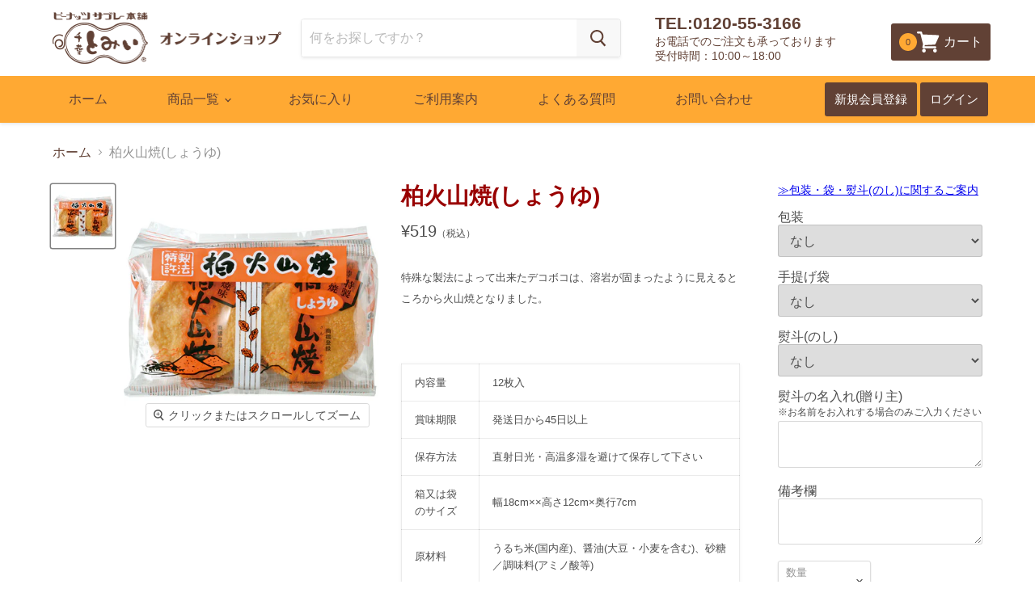

--- FILE ---
content_type: text/html; charset=utf-8
request_url: https://www.ps1031.com/products/kashiwa-kazan-yaki-shouyu
body_size: 24481
content:
<!doctype html>
<html class="no-js no-touch" lang="ja">
  <head>
    <meta charset="utf-8">
    <meta http-equiv="x-ua-compatible" content="IE=edge">
    <meta name="google-site-verification" content="eYUWS6jBcixfmeZ_Qi0-50A4IzRO3GsbFILGwdr1p_U" />
    <link rel="preconnect" href="https://cdn.shopify.com">
    <link rel="preconnect" href="https://fonts.shopifycdn.com">
    <link rel="preconnect" href="https://v.shopify.com">
    <link rel="preconnect" href="https://cdn.shopifycloud.com">

    <title>柏火山焼(しょうゆ) — ピーナッツサブレー本舗 千葉とみい</title>

    
      <meta name="description" content="特殊な製法によって出来たデコボコは、溶岩が固まったように見えるところから火山焼となりました。  内容量 12枚入 賞味期限 発送日から45日以上 保存方法 直射日光・高温多湿を避けて保存して下さい 箱又は袋のサイズ 幅18cm××高さ12cm×奥行7cm 原材料 うるち米(国内産)、醤油(大豆・小麦を含む)、砂糖／調味料(アミノ酸等)">
    

    
  <link rel="shortcut icon" href="//www.ps1031.com/cdn/shop/files/75397c6a3f60809c86271d3439762845_32x32.png?v=1662350441" type="image/png">


    
      <link rel="canonical" href="https://www.ps1031.com/products/kashiwa-kazan-yaki-shouyu" />
    

    <meta name="viewport" content="width=device-width">

    
    















<meta property="og:site_name" content="ピーナッツサブレー本舗 千葉とみい">
<meta property="og:url" content="https://www.ps1031.com/products/kashiwa-kazan-yaki-shouyu">
<meta property="og:title" content="柏火山焼(しょうゆ)">
<meta property="og:type" content="website">
<meta property="og:description" content="特殊な製法によって出来たデコボコは、溶岩が固まったように見えるところから火山焼となりました。  内容量 12枚入 賞味期限 発送日から45日以上 保存方法 直射日光・高温多湿を避けて保存して下さい 箱又は袋のサイズ 幅18cm××高さ12cm×奥行7cm 原材料 うるち米(国内産)、醤油(大豆・小麦を含む)、砂糖／調味料(アミノ酸等)">




    
    
    

    
    
    <meta
      property="og:image"
      content="https://www.ps1031.com/cdn/shop/products/0000000005012_npMoF5O_1200x1200.jpg?v=1659328728"
    />
    <meta
      property="og:image:secure_url"
      content="https://www.ps1031.com/cdn/shop/products/0000000005012_npMoF5O_1200x1200.jpg?v=1659328728"
    />
    <meta property="og:image:width" content="1200" />
    <meta property="og:image:height" content="1200" />
    
    
    <meta property="og:image:alt" content="Social media image" />
  









  <meta name="twitter:site" content="@chiba_tommy">








<meta name="twitter:title" content="柏火山焼(しょうゆ)">
<meta name="twitter:description" content="特殊な製法によって出来たデコボコは、溶岩が固まったように見えるところから火山焼となりました。  内容量 12枚入 賞味期限 発送日から45日以上 保存方法 直射日光・高温多湿を避けて保存して下さい 箱又は袋のサイズ 幅18cm××高さ12cm×奥行7cm 原材料 うるち米(国内産)、醤油(大豆・小麦を含む)、砂糖／調味料(アミノ酸等)">


    
    
    
      
      
      <meta name="twitter:card" content="summary">
    
    
    <meta
      property="twitter:image"
      content="https://www.ps1031.com/cdn/shop/products/0000000005012_npMoF5O_1200x1200_crop_center.jpg?v=1659328728"
    />
    <meta property="twitter:image:width" content="1200" />
    <meta property="twitter:image:height" content="1200" />
    
    
    <meta property="twitter:image:alt" content="Social media image" />
  



    <link rel="preload" href="" as="font" crossorigin="anonymous">
    <link rel="preload" as="style" href="//www.ps1031.com/cdn/shop/t/2/assets/theme.css?v=172880625747236768711759331885">

    <script>window.performance && window.performance.mark && window.performance.mark('shopify.content_for_header.start');</script><meta name="google-site-verification" content="nRHeEdKcQtbQpRQ-23xrYFzfgHha2aU_i2_xlvUNDj4">
<meta name="google-site-verification" content="eYUWS6jBcixfmeZ_Qi0-50A4IzRO3GsbFILGwdr1p_U">
<meta name="google-site-verification" content="oRl7H9f8N3SDHRc1JNIiPDc0T5-i6_VEQc6VMkEkMIU">
<meta id="shopify-digital-wallet" name="shopify-digital-wallet" content="/56769478845/digital_wallets/dialog">
<link rel="alternate" type="application/json+oembed" href="https://www.ps1031.com/products/kashiwa-kazan-yaki-shouyu.oembed">
<script async="async" src="/checkouts/internal/preloads.js?locale=ja-JP"></script>
<script id="shopify-features" type="application/json">{"accessToken":"e531f28fdb10511615fa2452fab07828","betas":["rich-media-storefront-analytics"],"domain":"www.ps1031.com","predictiveSearch":false,"shopId":56769478845,"locale":"ja"}</script>
<script>var Shopify = Shopify || {};
Shopify.shop = "peanut-sable.myshopify.com";
Shopify.locale = "ja";
Shopify.currency = {"active":"JPY","rate":"1.0"};
Shopify.country = "JP";
Shopify.theme = {"name":"Empire","id":122673299645,"schema_name":"Empire","schema_version":"5.10.0","theme_store_id":838,"role":"main"};
Shopify.theme.handle = "null";
Shopify.theme.style = {"id":null,"handle":null};
Shopify.cdnHost = "www.ps1031.com/cdn";
Shopify.routes = Shopify.routes || {};
Shopify.routes.root = "/";</script>
<script type="module">!function(o){(o.Shopify=o.Shopify||{}).modules=!0}(window);</script>
<script>!function(o){function n(){var o=[];function n(){o.push(Array.prototype.slice.apply(arguments))}return n.q=o,n}var t=o.Shopify=o.Shopify||{};t.loadFeatures=n(),t.autoloadFeatures=n()}(window);</script>
<script id="shop-js-analytics" type="application/json">{"pageType":"product"}</script>
<script defer="defer" async type="module" src="//www.ps1031.com/cdn/shopifycloud/shop-js/modules/v2/client.init-shop-cart-sync_DAyPUxvO.ja.esm.js"></script>
<script defer="defer" async type="module" src="//www.ps1031.com/cdn/shopifycloud/shop-js/modules/v2/chunk.common_DbtvRMEZ.esm.js"></script>
<script type="module">
  await import("//www.ps1031.com/cdn/shopifycloud/shop-js/modules/v2/client.init-shop-cart-sync_DAyPUxvO.ja.esm.js");
await import("//www.ps1031.com/cdn/shopifycloud/shop-js/modules/v2/chunk.common_DbtvRMEZ.esm.js");

  window.Shopify.SignInWithShop?.initShopCartSync?.({"fedCMEnabled":true,"windoidEnabled":true});

</script>
<script>(function() {
  var isLoaded = false;
  function asyncLoad() {
    if (isLoaded) return;
    isLoaded = true;
    var urls = ["https:\/\/delivery-date-and-time-picker.amp.tokyo\/script_tags\/cart_attributes.js?shop=peanut-sable.myshopify.com","https:\/\/favorite.app-colony.com\/public\/js\/app_favorite_button.min.js?shop=peanut-sable.myshopify.com","https:\/\/cdn.shopify.com\/s\/files\/1\/0567\/6947\/8845\/t\/2\/assets\/globo.formbuilder.init.js?v=1651485093\u0026shop=peanut-sable.myshopify.com","https:\/\/cdn.shopify.com\/s\/files\/1\/0184\/4255\/1360\/files\/quicklink.v3.min.js?v=1654836645\u0026shop=peanut-sable.myshopify.com"];
    for (var i = 0; i < urls.length; i++) {
      var s = document.createElement('script');
      s.type = 'text/javascript';
      s.async = true;
      s.src = urls[i];
      var x = document.getElementsByTagName('script')[0];
      x.parentNode.insertBefore(s, x);
    }
  };
  if(window.attachEvent) {
    window.attachEvent('onload', asyncLoad);
  } else {
    window.addEventListener('load', asyncLoad, false);
  }
})();</script>
<script id="__st">var __st={"a":56769478845,"offset":32400,"reqid":"c0b66157-40de-4de8-80ad-ddd212bffb9f-1765496487","pageurl":"www.ps1031.com\/products\/kashiwa-kazan-yaki-shouyu","u":"a8d61aca5329","p":"product","rtyp":"product","rid":7307440029885};</script>
<script>window.ShopifyPaypalV4VisibilityTracking = true;</script>
<script id="captcha-bootstrap">!function(){'use strict';const t='contact',e='account',n='new_comment',o=[[t,t],['blogs',n],['comments',n],[t,'customer']],c=[[e,'customer_login'],[e,'guest_login'],[e,'recover_customer_password'],[e,'create_customer']],r=t=>t.map((([t,e])=>`form[action*='/${t}']:not([data-nocaptcha='true']) input[name='form_type'][value='${e}']`)).join(','),a=t=>()=>t?[...document.querySelectorAll(t)].map((t=>t.form)):[];function s(){const t=[...o],e=r(t);return a(e)}const i='password',u='form_key',d=['recaptcha-v3-token','g-recaptcha-response','h-captcha-response',i],f=()=>{try{return window.sessionStorage}catch{return}},m='__shopify_v',_=t=>t.elements[u];function p(t,e,n=!1){try{const o=window.sessionStorage,c=JSON.parse(o.getItem(e)),{data:r}=function(t){const{data:e,action:n}=t;return t[m]||n?{data:e,action:n}:{data:t,action:n}}(c);for(const[e,n]of Object.entries(r))t.elements[e]&&(t.elements[e].value=n);n&&o.removeItem(e)}catch(o){console.error('form repopulation failed',{error:o})}}const l='form_type',E='cptcha';function T(t){t.dataset[E]=!0}const w=window,h=w.document,L='Shopify',v='ce_forms',y='captcha';let A=!1;((t,e)=>{const n=(g='f06e6c50-85a8-45c8-87d0-21a2b65856fe',I='https://cdn.shopify.com/shopifycloud/storefront-forms-hcaptcha/ce_storefront_forms_captcha_hcaptcha.v1.5.2.iife.js',D={infoText:'hCaptchaによる保護',privacyText:'プライバシー',termsText:'利用規約'},(t,e,n)=>{const o=w[L][v],c=o.bindForm;if(c)return c(t,g,e,D).then(n);var r;o.q.push([[t,g,e,D],n]),r=I,A||(h.body.append(Object.assign(h.createElement('script'),{id:'captcha-provider',async:!0,src:r})),A=!0)});var g,I,D;w[L]=w[L]||{},w[L][v]=w[L][v]||{},w[L][v].q=[],w[L][y]=w[L][y]||{},w[L][y].protect=function(t,e){n(t,void 0,e),T(t)},Object.freeze(w[L][y]),function(t,e,n,w,h,L){const[v,y,A,g]=function(t,e,n){const i=e?o:[],u=t?c:[],d=[...i,...u],f=r(d),m=r(i),_=r(d.filter((([t,e])=>n.includes(e))));return[a(f),a(m),a(_),s()]}(w,h,L),I=t=>{const e=t.target;return e instanceof HTMLFormElement?e:e&&e.form},D=t=>v().includes(t);t.addEventListener('submit',(t=>{const e=I(t);if(!e)return;const n=D(e)&&!e.dataset.hcaptchaBound&&!e.dataset.recaptchaBound,o=_(e),c=g().includes(e)&&(!o||!o.value);(n||c)&&t.preventDefault(),c&&!n&&(function(t){try{if(!f())return;!function(t){const e=f();if(!e)return;const n=_(t);if(!n)return;const o=n.value;o&&e.removeItem(o)}(t);const e=Array.from(Array(32),(()=>Math.random().toString(36)[2])).join('');!function(t,e){_(t)||t.append(Object.assign(document.createElement('input'),{type:'hidden',name:u})),t.elements[u].value=e}(t,e),function(t,e){const n=f();if(!n)return;const o=[...t.querySelectorAll(`input[type='${i}']`)].map((({name:t})=>t)),c=[...d,...o],r={};for(const[a,s]of new FormData(t).entries())c.includes(a)||(r[a]=s);n.setItem(e,JSON.stringify({[m]:1,action:t.action,data:r}))}(t,e)}catch(e){console.error('failed to persist form',e)}}(e),e.submit())}));const S=(t,e)=>{t&&!t.dataset[E]&&(n(t,e.some((e=>e===t))),T(t))};for(const o of['focusin','change'])t.addEventListener(o,(t=>{const e=I(t);D(e)&&S(e,y())}));const B=e.get('form_key'),M=e.get(l),P=B&&M;t.addEventListener('DOMContentLoaded',(()=>{const t=y();if(P)for(const e of t)e.elements[l].value===M&&p(e,B);[...new Set([...A(),...v().filter((t=>'true'===t.dataset.shopifyCaptcha))])].forEach((e=>S(e,t)))}))}(h,new URLSearchParams(w.location.search),n,t,e,['guest_login'])})(!0,!0)}();</script>
<script integrity="sha256-52AcMU7V7pcBOXWImdc/TAGTFKeNjmkeM1Pvks/DTgc=" data-source-attribution="shopify.loadfeatures" defer="defer" src="//www.ps1031.com/cdn/shopifycloud/storefront/assets/storefront/load_feature-81c60534.js" crossorigin="anonymous"></script>
<script data-source-attribution="shopify.dynamic_checkout.dynamic.init">var Shopify=Shopify||{};Shopify.PaymentButton=Shopify.PaymentButton||{isStorefrontPortableWallets:!0,init:function(){window.Shopify.PaymentButton.init=function(){};var t=document.createElement("script");t.src="https://www.ps1031.com/cdn/shopifycloud/portable-wallets/latest/portable-wallets.ja.js",t.type="module",document.head.appendChild(t)}};
</script>
<script data-source-attribution="shopify.dynamic_checkout.buyer_consent">
  function portableWalletsHideBuyerConsent(e){var t=document.getElementById("shopify-buyer-consent"),n=document.getElementById("shopify-subscription-policy-button");t&&n&&(t.classList.add("hidden"),t.setAttribute("aria-hidden","true"),n.removeEventListener("click",e))}function portableWalletsShowBuyerConsent(e){var t=document.getElementById("shopify-buyer-consent"),n=document.getElementById("shopify-subscription-policy-button");t&&n&&(t.classList.remove("hidden"),t.removeAttribute("aria-hidden"),n.addEventListener("click",e))}window.Shopify?.PaymentButton&&(window.Shopify.PaymentButton.hideBuyerConsent=portableWalletsHideBuyerConsent,window.Shopify.PaymentButton.showBuyerConsent=portableWalletsShowBuyerConsent);
</script>
<script>
  function portableWalletsCleanup(e){e&&e.src&&console.error("Failed to load portable wallets script "+e.src);var t=document.querySelectorAll("shopify-accelerated-checkout .shopify-payment-button__skeleton, shopify-accelerated-checkout-cart .wallet-cart-button__skeleton"),e=document.getElementById("shopify-buyer-consent");for(let e=0;e<t.length;e++)t[e].remove();e&&e.remove()}function portableWalletsNotLoadedAsModule(e){e instanceof ErrorEvent&&"string"==typeof e.message&&e.message.includes("import.meta")&&"string"==typeof e.filename&&e.filename.includes("portable-wallets")&&(window.removeEventListener("error",portableWalletsNotLoadedAsModule),window.Shopify.PaymentButton.failedToLoad=e,"loading"===document.readyState?document.addEventListener("DOMContentLoaded",window.Shopify.PaymentButton.init):window.Shopify.PaymentButton.init())}window.addEventListener("error",portableWalletsNotLoadedAsModule);
</script>

<script type="module" src="https://www.ps1031.com/cdn/shopifycloud/portable-wallets/latest/portable-wallets.ja.js" onError="portableWalletsCleanup(this)" crossorigin="anonymous"></script>
<script nomodule>
  document.addEventListener("DOMContentLoaded", portableWalletsCleanup);
</script>

<link id="shopify-accelerated-checkout-styles" rel="stylesheet" media="screen" href="https://www.ps1031.com/cdn/shopifycloud/portable-wallets/latest/accelerated-checkout-backwards-compat.css" crossorigin="anonymous">
<style id="shopify-accelerated-checkout-cart">
        #shopify-buyer-consent {
  margin-top: 1em;
  display: inline-block;
  width: 100%;
}

#shopify-buyer-consent.hidden {
  display: none;
}

#shopify-subscription-policy-button {
  background: none;
  border: none;
  padding: 0;
  text-decoration: underline;
  font-size: inherit;
  cursor: pointer;
}

#shopify-subscription-policy-button::before {
  box-shadow: none;
}

      </style>

<script>window.performance && window.performance.mark && window.performance.mark('shopify.content_for_header.end');</script>

    <link href="//www.ps1031.com/cdn/shop/t/2/assets/theme.css?v=172880625747236768711759331885" rel="stylesheet" type="text/css" media="all" />

    
    <script>
      window.Theme = window.Theme || {};
      window.Theme.routes = {
        "root_url": "/",
        "account_url": "/account",
        "account_login_url": "/account/login",
        "account_logout_url": "/account/logout",
        "account_register_url": "/account/register",
        "account_addresses_url": "/account/addresses",
        "collections_url": "/collections",
        "all_products_collection_url": "/collections/all",
        "search_url": "/search",
        "cart_url": "/cart",
        "cart_add_url": "/cart/add",
        "cart_change_url": "/cart/change",
        "cart_clear_url": "/cart/clear",
        "product_recommendations_url": "/recommendations/products",
      };
    </script>
    
    <script src="//ajax.googleapis.com/ajax/libs/jquery/2.2.3/jquery.min.js"></script>
  
<script>
	var Globo = Globo || {};
    var globoFormbuilderRecaptchaInit = function(){};
    Globo.FormBuilder = Globo.FormBuilder || {};
    Globo.FormBuilder.url = "https://form.globosoftware.net";
    Globo.FormBuilder.shop = {
        settings : {
            reCaptcha : {
                siteKey : '',
                recaptchaType : 'v2',
                languageCode : 'en'
            },
            hideWaterMark : false,
            encryptionFormId : true,
            copyright: `Powered by <a href="https://globosoftware.net" target="_blank">Globo</a> <a href="https://apps.shopify.com/form-builder-contact-form" target="_blank">Form</a>`,
            scrollTop: true
        },
        pricing:{
            features:{
                fileUpload : 2,
                removeCopyright : false,
                bulkOrderForm: false,
                cartForm: false,
            }
        },
        configuration: {
            money_format:  "¥{{amount_no_decimals}}"
        },
        encryption_form_id : true
    };
    Globo.FormBuilder.forms = [];

    
    Globo.FormBuilder.page = {
        title : document.title.replaceAll('"', "'"),
        href : window.location.href,
        type: "product"
    };
    
    Globo.FormBuilder.product= {
        title : `柏火山焼(しょうゆ)`,
        type : `千葉の物産品`,
        vendor : `とみい｜ピーナッツサブレーと落花生の千葉銘菓`
    }
    
    Globo.FormBuilder.assetFormUrls = [];
            Globo.FormBuilder.assetFormUrls[79215] = "//www.ps1031.com/cdn/shop/t/2/assets/globo.formbuilder.data.79215.js?v=159702258527893238251662627256";
            
</script>

<link rel="preload" href="//www.ps1031.com/cdn/shop/t/2/assets/globo.formbuilder.css?v=166746299458825452111661927870" as="style" onload="this.onload=null;this.rel='stylesheet'">
<noscript><link rel="stylesheet" href="//www.ps1031.com/cdn/shop/t/2/assets/globo.formbuilder.css?v=166746299458825452111661927870"></noscript>
<link rel="stylesheet" href="//www.ps1031.com/cdn/shop/t/2/assets/globo.formbuilder.css?v=166746299458825452111661927870">


<script>
    Globo.FormBuilder.__webpack_public_path__ = "//www.ps1031.com/cdn/shop/t/2/assets/"
</script>
<script src="//www.ps1031.com/cdn/shop/t/2/assets/globo.formbuilder.index.js?v=97340927979613320121651571103" defer></script>


<!-- hasigo_sales_period -->


<!-- /hasigo_sales_period -->

<link href="https://monorail-edge.shopifysvc.com" rel="dns-prefetch">
<script>(function(){if ("sendBeacon" in navigator && "performance" in window) {try {var session_token_from_headers = performance.getEntriesByType('navigation')[0].serverTiming.find(x => x.name == '_s').description;} catch {var session_token_from_headers = undefined;}var session_cookie_matches = document.cookie.match(/_shopify_s=([^;]*)/);var session_token_from_cookie = session_cookie_matches && session_cookie_matches.length === 2 ? session_cookie_matches[1] : "";var session_token = session_token_from_headers || session_token_from_cookie || "";function handle_abandonment_event(e) {var entries = performance.getEntries().filter(function(entry) {return /monorail-edge.shopifysvc.com/.test(entry.name);});if (!window.abandonment_tracked && entries.length === 0) {window.abandonment_tracked = true;var currentMs = Date.now();var navigation_start = performance.timing.navigationStart;var payload = {shop_id: 56769478845,url: window.location.href,navigation_start,duration: currentMs - navigation_start,session_token,page_type: "product"};window.navigator.sendBeacon("https://monorail-edge.shopifysvc.com/v1/produce", JSON.stringify({schema_id: "online_store_buyer_site_abandonment/1.1",payload: payload,metadata: {event_created_at_ms: currentMs,event_sent_at_ms: currentMs}}));}}window.addEventListener('pagehide', handle_abandonment_event);}}());</script>
<script id="web-pixels-manager-setup">(function e(e,d,r,n,o){if(void 0===o&&(o={}),!Boolean(null===(a=null===(i=window.Shopify)||void 0===i?void 0:i.analytics)||void 0===a?void 0:a.replayQueue)){var i,a;window.Shopify=window.Shopify||{};var t=window.Shopify;t.analytics=t.analytics||{};var s=t.analytics;s.replayQueue=[],s.publish=function(e,d,r){return s.replayQueue.push([e,d,r]),!0};try{self.performance.mark("wpm:start")}catch(e){}var l=function(){var e={modern:/Edge?\/(1{2}[4-9]|1[2-9]\d|[2-9]\d{2}|\d{4,})\.\d+(\.\d+|)|Firefox\/(1{2}[4-9]|1[2-9]\d|[2-9]\d{2}|\d{4,})\.\d+(\.\d+|)|Chrom(ium|e)\/(9{2}|\d{3,})\.\d+(\.\d+|)|(Maci|X1{2}).+ Version\/(15\.\d+|(1[6-9]|[2-9]\d|\d{3,})\.\d+)([,.]\d+|)( \(\w+\)|)( Mobile\/\w+|) Safari\/|Chrome.+OPR\/(9{2}|\d{3,})\.\d+\.\d+|(CPU[ +]OS|iPhone[ +]OS|CPU[ +]iPhone|CPU IPhone OS|CPU iPad OS)[ +]+(15[._]\d+|(1[6-9]|[2-9]\d|\d{3,})[._]\d+)([._]\d+|)|Android:?[ /-](13[3-9]|1[4-9]\d|[2-9]\d{2}|\d{4,})(\.\d+|)(\.\d+|)|Android.+Firefox\/(13[5-9]|1[4-9]\d|[2-9]\d{2}|\d{4,})\.\d+(\.\d+|)|Android.+Chrom(ium|e)\/(13[3-9]|1[4-9]\d|[2-9]\d{2}|\d{4,})\.\d+(\.\d+|)|SamsungBrowser\/([2-9]\d|\d{3,})\.\d+/,legacy:/Edge?\/(1[6-9]|[2-9]\d|\d{3,})\.\d+(\.\d+|)|Firefox\/(5[4-9]|[6-9]\d|\d{3,})\.\d+(\.\d+|)|Chrom(ium|e)\/(5[1-9]|[6-9]\d|\d{3,})\.\d+(\.\d+|)([\d.]+$|.*Safari\/(?![\d.]+ Edge\/[\d.]+$))|(Maci|X1{2}).+ Version\/(10\.\d+|(1[1-9]|[2-9]\d|\d{3,})\.\d+)([,.]\d+|)( \(\w+\)|)( Mobile\/\w+|) Safari\/|Chrome.+OPR\/(3[89]|[4-9]\d|\d{3,})\.\d+\.\d+|(CPU[ +]OS|iPhone[ +]OS|CPU[ +]iPhone|CPU IPhone OS|CPU iPad OS)[ +]+(10[._]\d+|(1[1-9]|[2-9]\d|\d{3,})[._]\d+)([._]\d+|)|Android:?[ /-](13[3-9]|1[4-9]\d|[2-9]\d{2}|\d{4,})(\.\d+|)(\.\d+|)|Mobile Safari.+OPR\/([89]\d|\d{3,})\.\d+\.\d+|Android.+Firefox\/(13[5-9]|1[4-9]\d|[2-9]\d{2}|\d{4,})\.\d+(\.\d+|)|Android.+Chrom(ium|e)\/(13[3-9]|1[4-9]\d|[2-9]\d{2}|\d{4,})\.\d+(\.\d+|)|Android.+(UC? ?Browser|UCWEB|U3)[ /]?(15\.([5-9]|\d{2,})|(1[6-9]|[2-9]\d|\d{3,})\.\d+)\.\d+|SamsungBrowser\/(5\.\d+|([6-9]|\d{2,})\.\d+)|Android.+MQ{2}Browser\/(14(\.(9|\d{2,})|)|(1[5-9]|[2-9]\d|\d{3,})(\.\d+|))(\.\d+|)|K[Aa][Ii]OS\/(3\.\d+|([4-9]|\d{2,})\.\d+)(\.\d+|)/},d=e.modern,r=e.legacy,n=navigator.userAgent;return n.match(d)?"modern":n.match(r)?"legacy":"unknown"}(),u="modern"===l?"modern":"legacy",c=(null!=n?n:{modern:"",legacy:""})[u],f=function(e){return[e.baseUrl,"/wpm","/b",e.hashVersion,"modern"===e.buildTarget?"m":"l",".js"].join("")}({baseUrl:d,hashVersion:r,buildTarget:u}),m=function(e){var d=e.version,r=e.bundleTarget,n=e.surface,o=e.pageUrl,i=e.monorailEndpoint;return{emit:function(e){var a=e.status,t=e.errorMsg,s=(new Date).getTime(),l=JSON.stringify({metadata:{event_sent_at_ms:s},events:[{schema_id:"web_pixels_manager_load/3.1",payload:{version:d,bundle_target:r,page_url:o,status:a,surface:n,error_msg:t},metadata:{event_created_at_ms:s}}]});if(!i)return console&&console.warn&&console.warn("[Web Pixels Manager] No Monorail endpoint provided, skipping logging."),!1;try{return self.navigator.sendBeacon.bind(self.navigator)(i,l)}catch(e){}var u=new XMLHttpRequest;try{return u.open("POST",i,!0),u.setRequestHeader("Content-Type","text/plain"),u.send(l),!0}catch(e){return console&&console.warn&&console.warn("[Web Pixels Manager] Got an unhandled error while logging to Monorail."),!1}}}}({version:r,bundleTarget:l,surface:e.surface,pageUrl:self.location.href,monorailEndpoint:e.monorailEndpoint});try{o.browserTarget=l,function(e){var d=e.src,r=e.async,n=void 0===r||r,o=e.onload,i=e.onerror,a=e.sri,t=e.scriptDataAttributes,s=void 0===t?{}:t,l=document.createElement("script"),u=document.querySelector("head"),c=document.querySelector("body");if(l.async=n,l.src=d,a&&(l.integrity=a,l.crossOrigin="anonymous"),s)for(var f in s)if(Object.prototype.hasOwnProperty.call(s,f))try{l.dataset[f]=s[f]}catch(e){}if(o&&l.addEventListener("load",o),i&&l.addEventListener("error",i),u)u.appendChild(l);else{if(!c)throw new Error("Did not find a head or body element to append the script");c.appendChild(l)}}({src:f,async:!0,onload:function(){if(!function(){var e,d;return Boolean(null===(d=null===(e=window.Shopify)||void 0===e?void 0:e.analytics)||void 0===d?void 0:d.initialized)}()){var d=window.webPixelsManager.init(e)||void 0;if(d){var r=window.Shopify.analytics;r.replayQueue.forEach((function(e){var r=e[0],n=e[1],o=e[2];d.publishCustomEvent(r,n,o)})),r.replayQueue=[],r.publish=d.publishCustomEvent,r.visitor=d.visitor,r.initialized=!0}}},onerror:function(){return m.emit({status:"failed",errorMsg:"".concat(f," has failed to load")})},sri:function(e){var d=/^sha384-[A-Za-z0-9+/=]+$/;return"string"==typeof e&&d.test(e)}(c)?c:"",scriptDataAttributes:o}),m.emit({status:"loading"})}catch(e){m.emit({status:"failed",errorMsg:(null==e?void 0:e.message)||"Unknown error"})}}})({shopId: 56769478845,storefrontBaseUrl: "https://www.ps1031.com",extensionsBaseUrl: "https://extensions.shopifycdn.com/cdn/shopifycloud/web-pixels-manager",monorailEndpoint: "https://monorail-edge.shopifysvc.com/unstable/produce_batch",surface: "storefront-renderer",enabledBetaFlags: ["2dca8a86"],webPixelsConfigList: [{"id":"483492029","configuration":"{\"config\":\"{\\\"pixel_id\\\":\\\"G-YYD2237YXL\\\",\\\"target_country\\\":\\\"JP\\\",\\\"gtag_events\\\":[{\\\"type\\\":\\\"begin_checkout\\\",\\\"action_label\\\":\\\"G-YYD2237YXL\\\"},{\\\"type\\\":\\\"search\\\",\\\"action_label\\\":\\\"G-YYD2237YXL\\\"},{\\\"type\\\":\\\"view_item\\\",\\\"action_label\\\":[\\\"G-YYD2237YXL\\\",\\\"MC-JNP1EQTFNG\\\"]},{\\\"type\\\":\\\"purchase\\\",\\\"action_label\\\":[\\\"G-YYD2237YXL\\\",\\\"MC-JNP1EQTFNG\\\"]},{\\\"type\\\":\\\"page_view\\\",\\\"action_label\\\":[\\\"G-YYD2237YXL\\\",\\\"MC-JNP1EQTFNG\\\"]},{\\\"type\\\":\\\"add_payment_info\\\",\\\"action_label\\\":\\\"G-YYD2237YXL\\\"},{\\\"type\\\":\\\"add_to_cart\\\",\\\"action_label\\\":\\\"G-YYD2237YXL\\\"}],\\\"enable_monitoring_mode\\\":false}\"}","eventPayloadVersion":"v1","runtimeContext":"OPEN","scriptVersion":"b2a88bafab3e21179ed38636efcd8a93","type":"APP","apiClientId":1780363,"privacyPurposes":[],"dataSharingAdjustments":{"protectedCustomerApprovalScopes":["read_customer_address","read_customer_email","read_customer_name","read_customer_personal_data","read_customer_phone"]}},{"id":"shopify-app-pixel","configuration":"{}","eventPayloadVersion":"v1","runtimeContext":"STRICT","scriptVersion":"0450","apiClientId":"shopify-pixel","type":"APP","privacyPurposes":["ANALYTICS","MARKETING"]},{"id":"shopify-custom-pixel","eventPayloadVersion":"v1","runtimeContext":"LAX","scriptVersion":"0450","apiClientId":"shopify-pixel","type":"CUSTOM","privacyPurposes":["ANALYTICS","MARKETING"]}],isMerchantRequest: false,initData: {"shop":{"name":"ピーナッツサブレー本舗 千葉とみい","paymentSettings":{"currencyCode":"JPY"},"myshopifyDomain":"peanut-sable.myshopify.com","countryCode":"JP","storefrontUrl":"https:\/\/www.ps1031.com"},"customer":null,"cart":null,"checkout":null,"productVariants":[{"price":{"amount":519.0,"currencyCode":"JPY"},"product":{"title":"柏火山焼(しょうゆ)","vendor":"とみい｜ピーナッツサブレーと落花生の千葉銘菓","id":"7307440029885","untranslatedTitle":"柏火山焼(しょうゆ)","url":"\/products\/kashiwa-kazan-yaki-shouyu","type":"千葉の物産品"},"id":"42171487027389","image":{"src":"\/\/www.ps1031.com\/cdn\/shop\/products\/0000000005012_npMoF5O.jpg?v=1659328728"},"sku":"","title":"Default Title","untranslatedTitle":"Default Title"}],"purchasingCompany":null},},"https://www.ps1031.com/cdn","ae1676cfwd2530674p4253c800m34e853cb",{"modern":"","legacy":""},{"shopId":"56769478845","storefrontBaseUrl":"https:\/\/www.ps1031.com","extensionBaseUrl":"https:\/\/extensions.shopifycdn.com\/cdn\/shopifycloud\/web-pixels-manager","surface":"storefront-renderer","enabledBetaFlags":"[\"2dca8a86\"]","isMerchantRequest":"false","hashVersion":"ae1676cfwd2530674p4253c800m34e853cb","publish":"custom","events":"[[\"page_viewed\",{}],[\"product_viewed\",{\"productVariant\":{\"price\":{\"amount\":519.0,\"currencyCode\":\"JPY\"},\"product\":{\"title\":\"柏火山焼(しょうゆ)\",\"vendor\":\"とみい｜ピーナッツサブレーと落花生の千葉銘菓\",\"id\":\"7307440029885\",\"untranslatedTitle\":\"柏火山焼(しょうゆ)\",\"url\":\"\/products\/kashiwa-kazan-yaki-shouyu\",\"type\":\"千葉の物産品\"},\"id\":\"42171487027389\",\"image\":{\"src\":\"\/\/www.ps1031.com\/cdn\/shop\/products\/0000000005012_npMoF5O.jpg?v=1659328728\"},\"sku\":\"\",\"title\":\"Default Title\",\"untranslatedTitle\":\"Default Title\"}}]]"});</script><script>
  window.ShopifyAnalytics = window.ShopifyAnalytics || {};
  window.ShopifyAnalytics.meta = window.ShopifyAnalytics.meta || {};
  window.ShopifyAnalytics.meta.currency = 'JPY';
  var meta = {"product":{"id":7307440029885,"gid":"gid:\/\/shopify\/Product\/7307440029885","vendor":"とみい｜ピーナッツサブレーと落花生の千葉銘菓","type":"千葉の物産品","variants":[{"id":42171487027389,"price":51900,"name":"柏火山焼(しょうゆ)","public_title":null,"sku":""}],"remote":false},"page":{"pageType":"product","resourceType":"product","resourceId":7307440029885}};
  for (var attr in meta) {
    window.ShopifyAnalytics.meta[attr] = meta[attr];
  }
</script>
<script class="analytics">
  (function () {
    var customDocumentWrite = function(content) {
      var jquery = null;

      if (window.jQuery) {
        jquery = window.jQuery;
      } else if (window.Checkout && window.Checkout.$) {
        jquery = window.Checkout.$;
      }

      if (jquery) {
        jquery('body').append(content);
      }
    };

    var hasLoggedConversion = function(token) {
      if (token) {
        return document.cookie.indexOf('loggedConversion=' + token) !== -1;
      }
      return false;
    }

    var setCookieIfConversion = function(token) {
      if (token) {
        var twoMonthsFromNow = new Date(Date.now());
        twoMonthsFromNow.setMonth(twoMonthsFromNow.getMonth() + 2);

        document.cookie = 'loggedConversion=' + token + '; expires=' + twoMonthsFromNow;
      }
    }

    var trekkie = window.ShopifyAnalytics.lib = window.trekkie = window.trekkie || [];
    if (trekkie.integrations) {
      return;
    }
    trekkie.methods = [
      'identify',
      'page',
      'ready',
      'track',
      'trackForm',
      'trackLink'
    ];
    trekkie.factory = function(method) {
      return function() {
        var args = Array.prototype.slice.call(arguments);
        args.unshift(method);
        trekkie.push(args);
        return trekkie;
      };
    };
    for (var i = 0; i < trekkie.methods.length; i++) {
      var key = trekkie.methods[i];
      trekkie[key] = trekkie.factory(key);
    }
    trekkie.load = function(config) {
      trekkie.config = config || {};
      trekkie.config.initialDocumentCookie = document.cookie;
      var first = document.getElementsByTagName('script')[0];
      var script = document.createElement('script');
      script.type = 'text/javascript';
      script.onerror = function(e) {
        var scriptFallback = document.createElement('script');
        scriptFallback.type = 'text/javascript';
        scriptFallback.onerror = function(error) {
                var Monorail = {
      produce: function produce(monorailDomain, schemaId, payload) {
        var currentMs = new Date().getTime();
        var event = {
          schema_id: schemaId,
          payload: payload,
          metadata: {
            event_created_at_ms: currentMs,
            event_sent_at_ms: currentMs
          }
        };
        return Monorail.sendRequest("https://" + monorailDomain + "/v1/produce", JSON.stringify(event));
      },
      sendRequest: function sendRequest(endpointUrl, payload) {
        // Try the sendBeacon API
        if (window && window.navigator && typeof window.navigator.sendBeacon === 'function' && typeof window.Blob === 'function' && !Monorail.isIos12()) {
          var blobData = new window.Blob([payload], {
            type: 'text/plain'
          });

          if (window.navigator.sendBeacon(endpointUrl, blobData)) {
            return true;
          } // sendBeacon was not successful

        } // XHR beacon

        var xhr = new XMLHttpRequest();

        try {
          xhr.open('POST', endpointUrl);
          xhr.setRequestHeader('Content-Type', 'text/plain');
          xhr.send(payload);
        } catch (e) {
          console.log(e);
        }

        return false;
      },
      isIos12: function isIos12() {
        return window.navigator.userAgent.lastIndexOf('iPhone; CPU iPhone OS 12_') !== -1 || window.navigator.userAgent.lastIndexOf('iPad; CPU OS 12_') !== -1;
      }
    };
    Monorail.produce('monorail-edge.shopifysvc.com',
      'trekkie_storefront_load_errors/1.1',
      {shop_id: 56769478845,
      theme_id: 122673299645,
      app_name: "storefront",
      context_url: window.location.href,
      source_url: "//www.ps1031.com/cdn/s/trekkie.storefront.1a0636ab3186d698599065cb6ce9903ebacdd71a.min.js"});

        };
        scriptFallback.async = true;
        scriptFallback.src = '//www.ps1031.com/cdn/s/trekkie.storefront.1a0636ab3186d698599065cb6ce9903ebacdd71a.min.js';
        first.parentNode.insertBefore(scriptFallback, first);
      };
      script.async = true;
      script.src = '//www.ps1031.com/cdn/s/trekkie.storefront.1a0636ab3186d698599065cb6ce9903ebacdd71a.min.js';
      first.parentNode.insertBefore(script, first);
    };
    trekkie.load(
      {"Trekkie":{"appName":"storefront","development":false,"defaultAttributes":{"shopId":56769478845,"isMerchantRequest":null,"themeId":122673299645,"themeCityHash":"17791251645536368813","contentLanguage":"ja","currency":"JPY","eventMetadataId":"a8a85179-4fae-4768-827e-15dd12a3a51f"},"isServerSideCookieWritingEnabled":true,"monorailRegion":"shop_domain","enabledBetaFlags":["f0df213a"]},"Session Attribution":{},"S2S":{"facebookCapiEnabled":false,"source":"trekkie-storefront-renderer","apiClientId":580111}}
    );

    var loaded = false;
    trekkie.ready(function() {
      if (loaded) return;
      loaded = true;

      window.ShopifyAnalytics.lib = window.trekkie;

      var originalDocumentWrite = document.write;
      document.write = customDocumentWrite;
      try { window.ShopifyAnalytics.merchantGoogleAnalytics.call(this); } catch(error) {};
      document.write = originalDocumentWrite;

      window.ShopifyAnalytics.lib.page(null,{"pageType":"product","resourceType":"product","resourceId":7307440029885,"shopifyEmitted":true});

      var match = window.location.pathname.match(/checkouts\/(.+)\/(thank_you|post_purchase)/)
      var token = match? match[1]: undefined;
      if (!hasLoggedConversion(token)) {
        setCookieIfConversion(token);
        window.ShopifyAnalytics.lib.track("Viewed Product",{"currency":"JPY","variantId":42171487027389,"productId":7307440029885,"productGid":"gid:\/\/shopify\/Product\/7307440029885","name":"柏火山焼(しょうゆ)","price":"519","sku":"","brand":"とみい｜ピーナッツサブレーと落花生の千葉銘菓","variant":null,"category":"千葉の物産品","nonInteraction":true,"remote":false},undefined,undefined,{"shopifyEmitted":true});
      window.ShopifyAnalytics.lib.track("monorail:\/\/trekkie_storefront_viewed_product\/1.1",{"currency":"JPY","variantId":42171487027389,"productId":7307440029885,"productGid":"gid:\/\/shopify\/Product\/7307440029885","name":"柏火山焼(しょうゆ)","price":"519","sku":"","brand":"とみい｜ピーナッツサブレーと落花生の千葉銘菓","variant":null,"category":"千葉の物産品","nonInteraction":true,"remote":false,"referer":"https:\/\/www.ps1031.com\/products\/kashiwa-kazan-yaki-shouyu"});
      }
    });


        var eventsListenerScript = document.createElement('script');
        eventsListenerScript.async = true;
        eventsListenerScript.src = "//www.ps1031.com/cdn/shopifycloud/storefront/assets/shop_events_listener-3da45d37.js";
        document.getElementsByTagName('head')[0].appendChild(eventsListenerScript);

})();</script>
<script
  defer
  src="https://www.ps1031.com/cdn/shopifycloud/perf-kit/shopify-perf-kit-2.1.2.min.js"
  data-application="storefront-renderer"
  data-shop-id="56769478845"
  data-render-region="gcp-us-central1"
  data-page-type="product"
  data-theme-instance-id="122673299645"
  data-theme-name="Empire"
  data-theme-version="5.10.0"
  data-monorail-region="shop_domain"
  data-resource-timing-sampling-rate="10"
  data-shs="true"
  data-shs-beacon="true"
  data-shs-export-with-fetch="true"
  data-shs-logs-sample-rate="1"
></script>
</head>

  <body class="template-product" data-instant-allow-query-string data-reduce-animations>
    <script>
      document.documentElement.className=document.documentElement.className.replace(/\bno-js\b/,'js');
      if(window.Shopify&&window.Shopify.designMode)document.documentElement.className+=' in-theme-editor';
      if(('ontouchstart' in window)||window.DocumentTouch&&document instanceof DocumentTouch)document.documentElement.className=document.documentElement.className.replace(/\bno-touch\b/,'has-touch');
    </script>
    <a class="skip-to-main" href="#site-main">コンテンツにスキップ</a>
    <div id="shopify-section-static-announcement" class="shopify-section site-announcement"><script
  type="application/json"
  data-section-id="static-announcement"
  data-section-type="static-announcement">
</script>










</div>
    <header
      class="site-header site-header-nav--open"
      role="banner"
      data-site-header
    >
      <div id="shopify-section-static-header" class="shopify-section site-header-wrapper"><script
  type="application/json"
  data-section-id="static-header"
  data-section-type="static-header"
  data-section-data>
  {
    "settings": {
      "sticky_header": true,
      "live_search": {
        "enable": true,
        "enable_images": true,
        "enable_content": false,
        "money_format": "¥{{amount_no_decimals}}",
        "show_mobile_search_bar": true,
        "context": {
          "view_all_results": "すべての結果を見る",
          "view_all_products": "すべての商品を見る",
          "content_results": {
            "title": "投稿とページ",
            "no_results": "結果がありません。"
          },
          "no_results_products": {
            "title": "「*terms*」の製品はありません。",
            "title_in_category": "I18n Error: Missing interpolation value \u0026quot;categories\u0026quot; for \u0026quot;{{ categories }}に「{{ terms }}」の商品はありません。\u0026quot;",
            "message": "申し訳ありませんが、一致するものが見つかりませんでした。"
          }
        }
      }
    }
  }
</script>




<style data-shopify>
  .site-logo {
    max-width: 250px;
  }

  .site-logo-image {
    max-height: 100px;
  }
</style>

<div
  class="
    site-header-main
    
  "
  data-site-header-main
  data-site-header-sticky
  
    data-site-header-mobile-search-bar
  
>
  <button class="site-header-menu-toggle" data-menu-toggle>
    <div class="site-header-menu-toggle--button" tabindex="-1">
      <span class="toggle-icon--bar toggle-icon--bar-top"></span>
      <span class="toggle-icon--bar toggle-icon--bar-middle"></span>
      <span class="toggle-icon--bar toggle-icon--bar-bottom"></span>
      <span class="visually-hidden">メニュー</span>
    </div>
  </button>

  

  <div
    class="
      site-header-main-content
      
        small-promo-enabled
      
    "
  >
    <div class="site-header-logo">
      <a
        class="site-logo"
        href="/">
        
          
          

          

  

  <img
    
      src="//www.ps1031.com/cdn/shop/files/UNNAMED2_350X48_6542DDEA-079A-4959-81E7-85F7CB4BC0C9_567x128.png?v=1661494640"
    
    alt=""

    
      data-rimg
      srcset="//www.ps1031.com/cdn/shop/files/UNNAMED2_350X48_6542DDEA-079A-4959-81E7-85F7CB4BC0C9_567x128.png?v=1661494640 1x"
    

    class="site-logo-image"
    
    
  >




        
      </a>
    </div>

    





<div class="live-search" data-live-search><form
    class="
      live-search-form
      form-fields-inline
      
    "
    action="/search"
    method="get"
    role="search"
    aria-label="Product"
    data-live-search-form
  >
    <input type="hidden" name="type" value="product">
    <div class="form-field no-label"><input
        class="form-field-input live-search-form-field"
        type="text"
        name="q"
        aria-label="検索する"
        placeholder="何をお探しですか？"
        
        autocomplete="off"
        data-live-search-input>
      <button
        class="live-search-takeover-cancel"
        type="button"
        data-live-search-takeover-cancel>
        取り消す
      </button>

      <button
        class="live-search-button"
        type="submit"
        aria-label="検索する"
        data-live-search-submit
      >
        <span class="search-icon search-icon--inactive">
          <svg
  aria-hidden="true"
  focusable="false"
  role="presentation"
  xmlns="http://www.w3.org/2000/svg"
  width="20"
  height="21"
  viewBox="0 0 20 21"
>
  <path fill="currentColor" fill-rule="evenodd" d="M12.514 14.906a8.264 8.264 0 0 1-4.322 1.21C3.668 16.116 0 12.513 0 8.07 0 3.626 3.668.023 8.192.023c4.525 0 8.193 3.603 8.193 8.047 0 2.033-.769 3.89-2.035 5.307l4.999 5.552-1.775 1.597-5.06-5.62zm-4.322-.843c3.37 0 6.102-2.684 6.102-5.993 0-3.31-2.732-5.994-6.102-5.994S2.09 4.76 2.09 8.07c0 3.31 2.732 5.993 6.102 5.993z"/>
</svg>
        </span>
        <span class="search-icon search-icon--active">
          <svg
  aria-hidden="true"
  focusable="false"
  role="presentation"
  width="26"
  height="26"
  viewBox="0 0 26 26"
  xmlns="http://www.w3.org/2000/svg"
>
  <g fill-rule="nonzero" fill="currentColor">
    <path d="M13 26C5.82 26 0 20.18 0 13S5.82 0 13 0s13 5.82 13 13-5.82 13-13 13zm0-3.852a9.148 9.148 0 1 0 0-18.296 9.148 9.148 0 0 0 0 18.296z" opacity=".29"/><path d="M13 26c7.18 0 13-5.82 13-13a1.926 1.926 0 0 0-3.852 0A9.148 9.148 0 0 1 13 22.148 1.926 1.926 0 0 0 13 26z"/>
  </g>
</svg>
        </span>
      </button>
    </div>

    <div class="search-flydown" data-live-search-flydown>
      <div class="search-flydown--placeholder" data-live-search-placeholder>
        <div class="search-flydown--product-items">
          
            <a class="search-flydown--product search-flydown--product" href="#">
              
                <div class="search-flydown--product-image">
                  <svg class="placeholder--image placeholder--content-image" xmlns="http://www.w3.org/2000/svg" viewBox="0 0 525.5 525.5"><path d="M324.5 212.7H203c-1.6 0-2.8 1.3-2.8 2.8V308c0 1.6 1.3 2.8 2.8 2.8h121.6c1.6 0 2.8-1.3 2.8-2.8v-92.5c0-1.6-1.3-2.8-2.9-2.8zm1.1 95.3c0 .6-.5 1.1-1.1 1.1H203c-.6 0-1.1-.5-1.1-1.1v-92.5c0-.6.5-1.1 1.1-1.1h121.6c.6 0 1.1.5 1.1 1.1V308z"/><path d="M210.4 299.5H240v.1s.1 0 .2-.1h75.2v-76.2h-105v76.2zm1.8-7.2l20-20c1.6-1.6 3.8-2.5 6.1-2.5s4.5.9 6.1 2.5l1.5 1.5 16.8 16.8c-12.9 3.3-20.7 6.3-22.8 7.2h-27.7v-5.5zm101.5-10.1c-20.1 1.7-36.7 4.8-49.1 7.9l-16.9-16.9 26.3-26.3c1.6-1.6 3.8-2.5 6.1-2.5s4.5.9 6.1 2.5l27.5 27.5v7.8zm-68.9 15.5c9.7-3.5 33.9-10.9 68.9-13.8v13.8h-68.9zm68.9-72.7v46.8l-26.2-26.2c-1.9-1.9-4.5-3-7.3-3s-5.4 1.1-7.3 3l-26.3 26.3-.9-.9c-1.9-1.9-4.5-3-7.3-3s-5.4 1.1-7.3 3l-18.8 18.8V225h101.4z"/><path d="M232.8 254c4.6 0 8.3-3.7 8.3-8.3s-3.7-8.3-8.3-8.3-8.3 3.7-8.3 8.3 3.7 8.3 8.3 8.3zm0-14.9c3.6 0 6.6 2.9 6.6 6.6s-2.9 6.6-6.6 6.6-6.6-2.9-6.6-6.6 3-6.6 6.6-6.6z"/></svg>
                </div>
              

              <div class="search-flydown--product-text">
                <span class="search-flydown--product-title placeholder--content-text"></span>
                <span class="search-flydown--product-price placeholder--content-text"></span>
              </div>
            </a>
          
            <a class="search-flydown--product search-flydown--product" href="#">
              
                <div class="search-flydown--product-image">
                  <svg class="placeholder--image placeholder--content-image" xmlns="http://www.w3.org/2000/svg" viewBox="0 0 525.5 525.5"><path d="M324.5 212.7H203c-1.6 0-2.8 1.3-2.8 2.8V308c0 1.6 1.3 2.8 2.8 2.8h121.6c1.6 0 2.8-1.3 2.8-2.8v-92.5c0-1.6-1.3-2.8-2.9-2.8zm1.1 95.3c0 .6-.5 1.1-1.1 1.1H203c-.6 0-1.1-.5-1.1-1.1v-92.5c0-.6.5-1.1 1.1-1.1h121.6c.6 0 1.1.5 1.1 1.1V308z"/><path d="M210.4 299.5H240v.1s.1 0 .2-.1h75.2v-76.2h-105v76.2zm1.8-7.2l20-20c1.6-1.6 3.8-2.5 6.1-2.5s4.5.9 6.1 2.5l1.5 1.5 16.8 16.8c-12.9 3.3-20.7 6.3-22.8 7.2h-27.7v-5.5zm101.5-10.1c-20.1 1.7-36.7 4.8-49.1 7.9l-16.9-16.9 26.3-26.3c1.6-1.6 3.8-2.5 6.1-2.5s4.5.9 6.1 2.5l27.5 27.5v7.8zm-68.9 15.5c9.7-3.5 33.9-10.9 68.9-13.8v13.8h-68.9zm68.9-72.7v46.8l-26.2-26.2c-1.9-1.9-4.5-3-7.3-3s-5.4 1.1-7.3 3l-26.3 26.3-.9-.9c-1.9-1.9-4.5-3-7.3-3s-5.4 1.1-7.3 3l-18.8 18.8V225h101.4z"/><path d="M232.8 254c4.6 0 8.3-3.7 8.3-8.3s-3.7-8.3-8.3-8.3-8.3 3.7-8.3 8.3 3.7 8.3 8.3 8.3zm0-14.9c3.6 0 6.6 2.9 6.6 6.6s-2.9 6.6-6.6 6.6-6.6-2.9-6.6-6.6 3-6.6 6.6-6.6z"/></svg>
                </div>
              

              <div class="search-flydown--product-text">
                <span class="search-flydown--product-title placeholder--content-text"></span>
                <span class="search-flydown--product-price placeholder--content-text"></span>
              </div>
            </a>
          
            <a class="search-flydown--product search-flydown--product" href="#">
              
                <div class="search-flydown--product-image">
                  <svg class="placeholder--image placeholder--content-image" xmlns="http://www.w3.org/2000/svg" viewBox="0 0 525.5 525.5"><path d="M324.5 212.7H203c-1.6 0-2.8 1.3-2.8 2.8V308c0 1.6 1.3 2.8 2.8 2.8h121.6c1.6 0 2.8-1.3 2.8-2.8v-92.5c0-1.6-1.3-2.8-2.9-2.8zm1.1 95.3c0 .6-.5 1.1-1.1 1.1H203c-.6 0-1.1-.5-1.1-1.1v-92.5c0-.6.5-1.1 1.1-1.1h121.6c.6 0 1.1.5 1.1 1.1V308z"/><path d="M210.4 299.5H240v.1s.1 0 .2-.1h75.2v-76.2h-105v76.2zm1.8-7.2l20-20c1.6-1.6 3.8-2.5 6.1-2.5s4.5.9 6.1 2.5l1.5 1.5 16.8 16.8c-12.9 3.3-20.7 6.3-22.8 7.2h-27.7v-5.5zm101.5-10.1c-20.1 1.7-36.7 4.8-49.1 7.9l-16.9-16.9 26.3-26.3c1.6-1.6 3.8-2.5 6.1-2.5s4.5.9 6.1 2.5l27.5 27.5v7.8zm-68.9 15.5c9.7-3.5 33.9-10.9 68.9-13.8v13.8h-68.9zm68.9-72.7v46.8l-26.2-26.2c-1.9-1.9-4.5-3-7.3-3s-5.4 1.1-7.3 3l-26.3 26.3-.9-.9c-1.9-1.9-4.5-3-7.3-3s-5.4 1.1-7.3 3l-18.8 18.8V225h101.4z"/><path d="M232.8 254c4.6 0 8.3-3.7 8.3-8.3s-3.7-8.3-8.3-8.3-8.3 3.7-8.3 8.3 3.7 8.3 8.3 8.3zm0-14.9c3.6 0 6.6 2.9 6.6 6.6s-2.9 6.6-6.6 6.6-6.6-2.9-6.6-6.6 3-6.6 6.6-6.6z"/></svg>
                </div>
              

              <div class="search-flydown--product-text">
                <span class="search-flydown--product-title placeholder--content-text"></span>
                <span class="search-flydown--product-price placeholder--content-text"></span>
              </div>
            </a>
          
        </div>
      </div>

      <div class="search-flydown--results " data-live-search-results></div>

      
        <div class="search-flydown--quicklinks" data-live-search-quick-links>
          <span class="search-flydown--quicklinks-title">商品一覧</span>

          <ul class="search-flydown--quicklinks-list">
            
              <li class="search-flydown--quicklinks-item">
                <a class="search-flydown--quicklinks-link" href="/collections/recommend">
                  おすすめ商品
                </a>
              </li>
            
              <li class="search-flydown--quicklinks-item">
                <a class="search-flydown--quicklinks-link" href="/collections/peanuts-sable">
                  ピーナッツサブレー
                </a>
              </li>
            
              <li class="search-flydown--quicklinks-item">
                <a class="search-flydown--quicklinks-link" href="/collections/tommy">
                  とみいのお菓子
                </a>
              </li>
            
              <li class="search-flydown--quicklinks-item">
                <a class="search-flydown--quicklinks-link" href="/collections/season">
                  季節のお菓子
                </a>
              </li>
            
              <li class="search-flydown--quicklinks-item">
                <a class="search-flydown--quicklinks-link" href="/collections/chiba-peanuts">
                  千葉県産落花生
                </a>
              </li>
            
              <li class="search-flydown--quicklinks-item">
                <a class="search-flydown--quicklinks-link" href="/collections/beans">
                  豆菓子
                </a>
              </li>
            
              <li class="search-flydown--quicklinks-item">
                <a class="search-flydown--quicklinks-link" href="/collections/chiba-products">
                  千葉の物産品
                </a>
              </li>
            
              <li class="search-flydown--quicklinks-item">
                <a class="search-flydown--quicklinks-link" href="/collections/gift">
                  ギフト
                </a>
              </li>
            
          </ul>
        </div>
      
    </div>
  </form>
</div>


    
      <div class="small-promo">
        
          <span
            class="
              small-promo-icon
              
                small-promo-icon--custom
              
            "
          >
            
              

  

  <img
    
      src="//www.ps1031.com/cdn/shop/files/tel_50x50.png?v=1652351205"
    
    alt=""

    
      data-rimg
      srcset="//www.ps1031.com/cdn/shop/files/tel_50x50.png?v=1652351205 1x"
    

    class="small-promo-custom-icon"
    
    
  >




            
          </span>
        

        <div class="small-promo-content">
          
            <span class="small-promo-heading">
              TEL:0120-55-3166
            </span>
          

          

          
            <div class="small-promo-text-desktop">
              <p><strong>お電話でのご注文も承っております</strong></p><p><strong>受付時間：10:00～18:00 </strong></p>
            </div>
          
        </div>

        
          <a
            class="small-promo--link"
            href="tel:0120553166"
          >
          </a>
        

      </div>

    
  </div>
  
  <div class="site-header-cart">
    <a class="site-header-cart--button" href="/cart">
      <span
        class="site-header-cart--count visible"
      data-header-cart-count="0">
      </span>

      <svg
  aria-hidden="true"
  focusable="false"
  role="presentation"
  width="28"
  height="26"
  viewBox="0 10 28 26"
  xmlns="http://www.w3.org/2000/svg"
>
  <path fill="currentColor" fill-rule="evenodd" d="M26.15 14.488L6.977 13.59l-.666-2.661C6.159 10.37 5.704 10 5.127 10H1.213C.547 10 0 10.558 0 11.238c0 .68.547 1.238 1.213 1.238h2.974l3.337 13.249-.82 3.465c-.092.371 0 .774.212 1.053.243.31.576.465.94.465H22.72c.667 0 1.214-.558 1.214-1.239 0-.68-.547-1.238-1.214-1.238H9.434l.333-1.423 12.135-.589c.455-.03.85-.31 1.032-.712l4.247-9.286c.181-.34.151-.774-.06-1.144-.212-.34-.577-.589-.97-.589zM22.297 36c-1.256 0-2.275-1.04-2.275-2.321 0-1.282 1.019-2.322 2.275-2.322s2.275 1.04 2.275 2.322c0 1.281-1.02 2.321-2.275 2.321zM10.92 33.679C10.92 34.96 9.9 36 8.646 36 7.39 36 6.37 34.96 6.37 33.679c0-1.282 1.019-2.322 2.275-2.322s2.275 1.04 2.275 2.322z"/>
</svg>
      <div class="cart-text">カート</div>
    </a>
  </div>
  
  

</div>

<div
  class="
    site-navigation-wrapper

    
      site-navigation--has-actions
    

    
  "
  data-site-navigation
  id="site-header-nav"
>
  <nav
    class="site-navigation"
    aria-label="メイン"
  >
    




<ul
  class="navmenu navmenu-depth-1"
  data-navmenu
  aria-label="メインメニュー"
>
  
    
    

    
    
    
    
    
<li
      class="navmenu-item            navmenu-id-ホーム      "
      
      
      
    >
      <a
        class="navmenu-link  "
        href="/"
        
      >
        ホーム
        
      </a>

      
    </li>
  
    
    

    
    
    
    
    
<li
      class="navmenu-item      navmenu-item-parent      navmenu-id-商品一覧      "
      
      data-navmenu-parent
      
    >
      <a
        class="navmenu-link navmenu-link-parent "
        href="/pages/allitem"
        
          aria-haspopup="true"
          aria-expanded="false"
        
      >
        商品一覧
        
          <span
            class="navmenu-icon navmenu-icon-depth-1"
            data-navmenu-trigger
          >
            <svg
  aria-hidden="true"
  focusable="false"
  role="presentation"
  width="8"
  height="6"
  viewBox="0 0 8 6"
  fill="none"
  xmlns="http://www.w3.org/2000/svg"
>
<path class="icon-chevron-down-left" d="M4 4.5L7 1.5" stroke="currentColor" stroke-width="1.25" stroke-linecap="square"/>
<path class="icon-chevron-down-right" d="M4 4.5L1 1.5" stroke="currentColor" stroke-width="1.25" stroke-linecap="square"/>
</svg>

          </span>
        
      </a>

      
        











<ul
  class="navmenu navmenu-depth-2 navmenu-submenu"
  data-navmenu
  
  data-navmenu-submenu
  aria-label="メインメニュー"
>
  
    

    
    

    
    

    
      <li
        class="navmenu-item navmenu-id-おすすめ商品"
      >
        <a
          class="navmenu-link "
          href="/collections/recommend"
        >
          おすすめ商品
</a>
      </li>
    
  
    

    
    

    
    

    
      <li
        class="navmenu-item navmenu-id-ピーナッツサブレー"
      >
        <a
          class="navmenu-link "
          href="/collections/peanuts-sable"
        >
          ピーナッツサブレー
</a>
      </li>
    
  
    

    
    

    
    

    
      <li
        class="navmenu-item navmenu-id-とみいのお菓子"
      >
        <a
          class="navmenu-link "
          href="/collections/tommy"
        >
          とみいのお菓子
</a>
      </li>
    
  
    

    
    

    
    

    
      <li
        class="navmenu-item navmenu-id-季節のお菓子"
      >
        <a
          class="navmenu-link "
          href="/collections/season"
        >
          季節のお菓子
</a>
      </li>
    
  
    

    
    

    
    

    
      <li
        class="navmenu-item navmenu-id-千葉県産落花生"
      >
        <a
          class="navmenu-link "
          href="/collections/chiba-peanuts"
        >
          千葉県産落花生
</a>
      </li>
    
  
    

    
    

    
    

    
      <li
        class="navmenu-item navmenu-id-豆菓子"
      >
        <a
          class="navmenu-link "
          href="/collections/beans"
        >
          豆菓子
</a>
      </li>
    
  
    

    
    

    
    

    
      <li
        class="navmenu-item navmenu-id-千葉の物産品"
      >
        <a
          class="navmenu-link "
          href="/collections/chiba-products"
        >
          千葉の物産品
</a>
      </li>
    
  
    

    
    

    
    

    
      <li
        class="navmenu-item navmenu-id-ギフト"
      >
        <a
          class="navmenu-link "
          href="/collections/gift"
        >
          ギフト
</a>
      </li>
    
  
</ul>

      
    </li>
  
    
    

    
    
    
    
    
<li
      class="navmenu-item            navmenu-id-お気に入り      "
      
      
      
    >
      <a
        class="navmenu-link  "
        href="/pages/favorite-list"
        
      >
        お気に入り
        
      </a>

      
    </li>
  
    
    

    
    
    
    
    
<li
      class="navmenu-item            navmenu-id-ご利用案内      "
      
      
      
    >
      <a
        class="navmenu-link  "
        href="/pages/guide"
        
      >
        ご利用案内
        
      </a>

      
    </li>
  
    
    

    
    
    
    
    
<li
      class="navmenu-item            navmenu-id-よくある質問      "
      
      
      
    >
      <a
        class="navmenu-link  "
        href="/pages/faq"
        
      >
        よくある質問
        
      </a>

      
    </li>
  
    
    

    
    
    
    
    
<li
      class="navmenu-item            navmenu-id-お問い合わせ      "
      
      
      
    >
      <a
        class="navmenu-link  "
        href="/pages/contact"
        
      >
        お問い合わせ
        
      </a>

      
    </li>
  
</ul>


    <ul class="site-header-actions" data-header-actions>
  
    
  　　<li class="site-header-account-link">
        <a href="/account/register">
          新規会員登録
        </a>
      </li>
  
      <li class="site-header-account-link">
        <a href="/account/login">
          ログイン
        </a>
      </li>
    
  
</ul>

  </nav>
</div>

<div class="site-mobile-nav" id="site-mobile-nav" data-mobile-nav tabindex="0">
  <div class="mobile-nav-panel" data-mobile-nav-panel>

    <ul class="site-header-actions" data-header-actions>
  
    
  　　<li class="site-header-account-link">
        <a href="/account/register">
          新規会員登録
        </a>
      </li>
  
      <li class="site-header-account-link">
        <a href="/account/login">
          ログイン
        </a>
      </li>
    
  
</ul>


    <a
      class="mobile-nav-close"
      href="#site-header-nav"
      data-mobile-nav-close>
      <svg
  aria-hidden="true"
  focusable="false"
  role="presentation"
  xmlns="http://www.w3.org/2000/svg"
  width="13"
  height="13"
  viewBox="0 0 13 13"
>
  <path fill="currentColor" fill-rule="evenodd" d="M5.306 6.5L0 1.194 1.194 0 6.5 5.306 11.806 0 13 1.194 7.694 6.5 13 11.806 11.806 13 6.5 7.694 1.194 13 0 11.806 5.306 6.5z"/>
</svg>
      <span class="visually-hidden">閉じる</span>
    </a>

    <div class="mobile-nav-content">
      




<ul
  class="navmenu navmenu-depth-1"
  data-navmenu
  aria-label="メインメニュー"
>
  
    
    

    
    
    
<li
      class="navmenu-item            navmenu-id-ホーム"
      
    >
      <a
        class="navmenu-link  "
        href="/"
        
      >
        ホーム
      </a>

      

      
      

      

      
    </li>
  
    
    

    
    
    
<li
      class="navmenu-item      navmenu-item-parent      navmenu-id-商品一覧"
      data-navmenu-parent
    >
      <a
        class="navmenu-link navmenu-link-parent "
        href="/pages/allitem"
        
          aria-haspopup="true"
          aria-expanded="false"
        
      >
        商品一覧
      </a>

      
        



<button
  class="navmenu-button"
  data-navmenu-trigger
  aria-expanded="false"
>
  <div class="navmenu-button-wrapper" tabindex="-1">
    <span class="navmenu-icon ">
      <svg
  aria-hidden="true"
  focusable="false"
  role="presentation"
  width="8"
  height="6"
  viewBox="0 0 8 6"
  fill="none"
  xmlns="http://www.w3.org/2000/svg"
>
<path class="icon-chevron-down-left" d="M4 4.5L7 1.5" stroke="currentColor" stroke-width="1.25" stroke-linecap="square"/>
<path class="icon-chevron-down-right" d="M4 4.5L1 1.5" stroke="currentColor" stroke-width="1.25" stroke-linecap="square"/>
</svg>

    </span>
    <span class="visually-hidden">商品一覧</span>
  </div>
</button>

      

      
      

      
        











<ul
  class="navmenu navmenu-depth-2 navmenu-submenu"
  data-navmenu
  data-accordion-content
  data-navmenu-submenu
  aria-label="メインメニュー"
>
  
    

    
    

    
    

    
      <li
        class="navmenu-item navmenu-id-おすすめ商品"
      >
        <a
          class="navmenu-link "
          href="/collections/recommend"
        >
          おすすめ商品
</a>
      </li>
    
  
    

    
    

    
    

    
      <li
        class="navmenu-item navmenu-id-ピーナッツサブレー"
      >
        <a
          class="navmenu-link "
          href="/collections/peanuts-sable"
        >
          ピーナッツサブレー
</a>
      </li>
    
  
    

    
    

    
    

    
      <li
        class="navmenu-item navmenu-id-とみいのお菓子"
      >
        <a
          class="navmenu-link "
          href="/collections/tommy"
        >
          とみいのお菓子
</a>
      </li>
    
  
    

    
    

    
    

    
      <li
        class="navmenu-item navmenu-id-季節のお菓子"
      >
        <a
          class="navmenu-link "
          href="/collections/season"
        >
          季節のお菓子
</a>
      </li>
    
  
    

    
    

    
    

    
      <li
        class="navmenu-item navmenu-id-千葉県産落花生"
      >
        <a
          class="navmenu-link "
          href="/collections/chiba-peanuts"
        >
          千葉県産落花生
</a>
      </li>
    
  
    

    
    

    
    

    
      <li
        class="navmenu-item navmenu-id-豆菓子"
      >
        <a
          class="navmenu-link "
          href="/collections/beans"
        >
          豆菓子
</a>
      </li>
    
  
    

    
    

    
    

    
      <li
        class="navmenu-item navmenu-id-千葉の物産品"
      >
        <a
          class="navmenu-link "
          href="/collections/chiba-products"
        >
          千葉の物産品
</a>
      </li>
    
  
    

    
    

    
    

    
      <li
        class="navmenu-item navmenu-id-ギフト"
      >
        <a
          class="navmenu-link "
          href="/collections/gift"
        >
          ギフト
</a>
      </li>
    
  
</ul>

      

      
    </li>
  
    
    

    
    
    
<li
      class="navmenu-item            navmenu-id-お気に入り"
      
    >
      <a
        class="navmenu-link  "
        href="/pages/favorite-list"
        
      >
        お気に入り
      </a>

      

      
      

      

      
    </li>
  
    
    

    
    
    
<li
      class="navmenu-item            navmenu-id-ご利用案内"
      
    >
      <a
        class="navmenu-link  "
        href="/pages/guide"
        
      >
        ご利用案内
      </a>

      

      
      

      

      
    </li>
  
    
    

    
    
    
<li
      class="navmenu-item            navmenu-id-よくある質問"
      
    >
      <a
        class="navmenu-link  "
        href="/pages/faq"
        
      >
        よくある質問
      </a>

      

      
      

      

      
    </li>
  
    
    

    
    
    
<li
      class="navmenu-item            navmenu-id-お問い合わせ"
      
    >
      <a
        class="navmenu-link  "
        href="/pages/contact"
        
      >
        お問い合わせ
      </a>

      

      
      

      

      
    </li>
  
</ul>

    </div>

  </div>

  <div class="mobile-nav-overlay" data-mobile-nav-overlay></div>
</div>


</div>
    
<script>
	var Globo = Globo || {};
    var globoFormbuilderRecaptchaInit = function(){};
    Globo.FormBuilder = Globo.FormBuilder || {};
    Globo.FormBuilder.url = "https://form.globosoftware.net";
    Globo.FormBuilder.shop = {
        settings : {
            reCaptcha : {
                siteKey : '',
                recaptchaType : 'v2',
                languageCode : 'en'
            },
            hideWaterMark : false,
            encryptionFormId : true,
            copyright: `Powered by <a href="https://globosoftware.net" target="_blank">Globo</a> <a href="https://apps.shopify.com/form-builder-contact-form" target="_blank">Form</a>`,
            scrollTop: true
        },
        pricing:{
            features:{
                fileUpload : 2,
                removeCopyright : false,
                bulkOrderForm: false,
                cartForm: false,
            }
        },
        configuration: {
            money_format:  "¥{{amount_no_decimals}}"
        },
        encryption_form_id : true
    };
    Globo.FormBuilder.forms = [];

    
    Globo.FormBuilder.page = {
        title : document.title.replaceAll('"', "'"),
        href : window.location.href,
        type: "product"
    };
    
    Globo.FormBuilder.product= {
        title : `柏火山焼(しょうゆ)`,
        type : `千葉の物産品`,
        vendor : `とみい｜ピーナッツサブレーと落花生の千葉銘菓`
    }
    
    Globo.FormBuilder.assetFormUrls = [];
            Globo.FormBuilder.assetFormUrls[79215] = "//www.ps1031.com/cdn/shop/t/2/assets/globo.formbuilder.data.79215.js?v=159702258527893238251662627256";
            
</script>

<link rel="preload" href="//www.ps1031.com/cdn/shop/t/2/assets/globo.formbuilder.css?v=166746299458825452111661927870" as="style" onload="this.onload=null;this.rel='stylesheet'">
<noscript><link rel="stylesheet" href="//www.ps1031.com/cdn/shop/t/2/assets/globo.formbuilder.css?v=166746299458825452111661927870"></noscript>
<link rel="stylesheet" href="//www.ps1031.com/cdn/shop/t/2/assets/globo.formbuilder.css?v=166746299458825452111661927870">


<script>
    Globo.FormBuilder.__webpack_public_path__ = "//www.ps1031.com/cdn/shop/t/2/assets/"
</script>
<script src="//www.ps1031.com/cdn/shop/t/2/assets/globo.formbuilder.index.js?v=97340927979613320121651571103" defer></script>

</header>
    <div class="intersection-target" data-header-intersection-target></div>
    <div class="site-main-dimmer" data-site-main-dimmer></div>
    <main id="site-main" class="site-main" aria-label="Main content" tabindex="-1">
      <div id="shopify-section-static-product" class="shopify-section product--section section--canonical"><script
  type="application/json"
  data-section-type="static-product"
  data-section-id="static-product"
  data-section-data
>
  {
    "settings": {
      "cart_redirection": false,
      "layout": "layout--three-col",
      "thumbnail_position": "left",
      "gallery_video_autoplay": true,
      "gallery_video_looping": true,
      "hover_zoom": "separate",
      "click_to_zoom": "always",
      "money_format": "¥{{amount_no_decimals}}",
      "swatches_enable": false,
      "sold_out_options": "selectable",
      "select_first_available_variant": true
    },
    "context": {
      "select_variant": "バリアントを選択してください",
      "product_available": "カートに追加",
      "product_sold_out": "対象期間外",
      "product_unavailable": "利用できません"
    },
    "product": {"id":7307440029885,"title":"柏火山焼(しょうゆ)","handle":"kashiwa-kazan-yaki-shouyu","description":"\u003cp\u003e\u003cspan size=\"2\" style=\"font-size: small;\" data-mce-fragment=\"1\"\u003e特殊な製法によって出来たデコボコは、溶岩が固まったように見えるところから火山焼となりました。\u003c\/span\u003e\u003cbr data-mce-fragment=\"1\"\u003e\u003cbr data-mce-fragment=\"1\"\u003e\u003cspan data-mce-fragment=\"1\"\u003e \u003c\/span\u003e\u003c\/p\u003e\n\u003ctable align=\"left\" border=\"1\" cellpadding=\"2\" cellspacing=\"1\" width=\"327\" data-mce-fragment=\"1\"\u003e\n\u003ctbody data-mce-fragment=\"1\"\u003e\n\u003ctr data-mce-fragment=\"1\"\u003e\n\u003ctd data-mce-fragment=\"1\"\u003e\u003cspan size=\"1\" style=\"font-size: xx-small;\" data-mce-fragment=\"1\"\u003e内容量\u003c\/span\u003e\u003c\/td\u003e\n\u003ctd data-mce-fragment=\"1\"\u003e\u003cspan size=\"1\" style=\"font-size: xx-small;\" data-mce-fragment=\"1\"\u003e12枚入\u003c\/span\u003e\u003c\/td\u003e\n\u003c\/tr\u003e\n\u003ctr data-mce-fragment=\"1\"\u003e\n\u003ctd data-mce-fragment=\"1\"\u003e\u003cspan size=\"1\" style=\"font-size: xx-small;\" data-mce-fragment=\"1\"\u003e賞味期限\u003c\/span\u003e\u003c\/td\u003e\n\u003ctd data-mce-fragment=\"1\"\u003e\u003cspan size=\"1\" style=\"font-size: xx-small;\" data-mce-fragment=\"1\"\u003e発送日から45日以上\u003c\/span\u003e\u003c\/td\u003e\n\u003c\/tr\u003e\n\u003ctr data-mce-fragment=\"1\"\u003e\n\u003ctd data-mce-fragment=\"1\"\u003e\u003cspan size=\"1\" style=\"font-size: xx-small;\" data-mce-fragment=\"1\"\u003e保存方法\u003c\/span\u003e\u003c\/td\u003e\n\u003ctd data-mce-fragment=\"1\"\u003e\u003cspan size=\"1\" style=\"font-size: xx-small;\" data-mce-fragment=\"1\"\u003e直射日光・高温多湿を避けて保存して下さい\u003c\/span\u003e\u003c\/td\u003e\n\u003c\/tr\u003e\n\u003ctr data-mce-fragment=\"1\"\u003e\n\u003ctd data-mce-fragment=\"1\"\u003e\u003cspan size=\"1\" style=\"font-size: xx-small;\" data-mce-fragment=\"1\"\u003e箱又は袋のサイズ\u003c\/span\u003e\u003c\/td\u003e\n\u003ctd data-mce-fragment=\"1\"\u003e\u003cspan size=\"1\" style=\"font-size: xx-small;\" data-mce-fragment=\"1\"\u003e幅18cm××高さ12cm×奥行7cm\u003c\/span\u003e\u003c\/td\u003e\n\u003c\/tr\u003e\n\u003ctr data-mce-fragment=\"1\"\u003e\n\u003ctd data-mce-fragment=\"1\"\u003e\u003cspan size=\"1\" style=\"font-size: xx-small;\" data-mce-fragment=\"1\"\u003e原材料\u003c\/span\u003e\u003c\/td\u003e\n\u003ctd data-mce-fragment=\"1\"\u003e\u003cspan size=\"1\" style=\"font-size: xx-small;\" data-mce-fragment=\"1\"\u003eうるち米(国内産)、醤油(大豆・小麦を含む)、砂糖／調味料(アミノ酸等)\u003c\/span\u003e\u003c\/td\u003e\n\u003c\/tr\u003e\n\u003c\/tbody\u003e\n\u003c\/table\u003e","published_at":"2022-08-01T13:38:48+09:00","created_at":"2022-08-01T13:38:47+09:00","vendor":"とみい｜ピーナッツサブレーと落花生の千葉銘菓","type":"千葉の物産品","tags":[],"price":51900,"price_min":51900,"price_max":51900,"available":true,"price_varies":false,"compare_at_price":null,"compare_at_price_min":0,"compare_at_price_max":0,"compare_at_price_varies":false,"variants":[{"id":42171487027389,"title":"Default Title","option1":"Default Title","option2":null,"option3":null,"sku":"","requires_shipping":true,"taxable":true,"featured_image":null,"available":true,"name":"柏火山焼(しょうゆ)","public_title":null,"options":["Default Title"],"price":51900,"weight":0,"compare_at_price":null,"inventory_management":null,"barcode":"","requires_selling_plan":false,"selling_plan_allocations":[]}],"images":["\/\/www.ps1031.com\/cdn\/shop\/products\/0000000005012_npMoF5O.jpg?v=1659328728"],"featured_image":"\/\/www.ps1031.com\/cdn\/shop\/products\/0000000005012_npMoF5O.jpg?v=1659328728","options":["Title"],"media":[{"alt":null,"id":24498992251069,"position":1,"preview_image":{"aspect_ratio":1.0,"height":400,"width":400,"src":"\/\/www.ps1031.com\/cdn\/shop\/products\/0000000005012_npMoF5O.jpg?v=1659328728"},"aspect_ratio":1.0,"height":400,"media_type":"image","src":"\/\/www.ps1031.com\/cdn\/shop\/products\/0000000005012_npMoF5O.jpg?v=1659328728","width":400}],"requires_selling_plan":false,"selling_plan_groups":[],"content":"\u003cp\u003e\u003cspan size=\"2\" style=\"font-size: small;\" data-mce-fragment=\"1\"\u003e特殊な製法によって出来たデコボコは、溶岩が固まったように見えるところから火山焼となりました。\u003c\/span\u003e\u003cbr data-mce-fragment=\"1\"\u003e\u003cbr data-mce-fragment=\"1\"\u003e\u003cspan data-mce-fragment=\"1\"\u003e \u003c\/span\u003e\u003c\/p\u003e\n\u003ctable align=\"left\" border=\"1\" cellpadding=\"2\" cellspacing=\"1\" width=\"327\" data-mce-fragment=\"1\"\u003e\n\u003ctbody data-mce-fragment=\"1\"\u003e\n\u003ctr data-mce-fragment=\"1\"\u003e\n\u003ctd data-mce-fragment=\"1\"\u003e\u003cspan size=\"1\" style=\"font-size: xx-small;\" data-mce-fragment=\"1\"\u003e内容量\u003c\/span\u003e\u003c\/td\u003e\n\u003ctd data-mce-fragment=\"1\"\u003e\u003cspan size=\"1\" style=\"font-size: xx-small;\" data-mce-fragment=\"1\"\u003e12枚入\u003c\/span\u003e\u003c\/td\u003e\n\u003c\/tr\u003e\n\u003ctr data-mce-fragment=\"1\"\u003e\n\u003ctd data-mce-fragment=\"1\"\u003e\u003cspan size=\"1\" style=\"font-size: xx-small;\" data-mce-fragment=\"1\"\u003e賞味期限\u003c\/span\u003e\u003c\/td\u003e\n\u003ctd data-mce-fragment=\"1\"\u003e\u003cspan size=\"1\" style=\"font-size: xx-small;\" data-mce-fragment=\"1\"\u003e発送日から45日以上\u003c\/span\u003e\u003c\/td\u003e\n\u003c\/tr\u003e\n\u003ctr data-mce-fragment=\"1\"\u003e\n\u003ctd data-mce-fragment=\"1\"\u003e\u003cspan size=\"1\" style=\"font-size: xx-small;\" data-mce-fragment=\"1\"\u003e保存方法\u003c\/span\u003e\u003c\/td\u003e\n\u003ctd data-mce-fragment=\"1\"\u003e\u003cspan size=\"1\" style=\"font-size: xx-small;\" data-mce-fragment=\"1\"\u003e直射日光・高温多湿を避けて保存して下さい\u003c\/span\u003e\u003c\/td\u003e\n\u003c\/tr\u003e\n\u003ctr data-mce-fragment=\"1\"\u003e\n\u003ctd data-mce-fragment=\"1\"\u003e\u003cspan size=\"1\" style=\"font-size: xx-small;\" data-mce-fragment=\"1\"\u003e箱又は袋のサイズ\u003c\/span\u003e\u003c\/td\u003e\n\u003ctd data-mce-fragment=\"1\"\u003e\u003cspan size=\"1\" style=\"font-size: xx-small;\" data-mce-fragment=\"1\"\u003e幅18cm××高さ12cm×奥行7cm\u003c\/span\u003e\u003c\/td\u003e\n\u003c\/tr\u003e\n\u003ctr data-mce-fragment=\"1\"\u003e\n\u003ctd data-mce-fragment=\"1\"\u003e\u003cspan size=\"1\" style=\"font-size: xx-small;\" data-mce-fragment=\"1\"\u003e原材料\u003c\/span\u003e\u003c\/td\u003e\n\u003ctd data-mce-fragment=\"1\"\u003e\u003cspan size=\"1\" style=\"font-size: xx-small;\" data-mce-fragment=\"1\"\u003eうるち米(国内産)、醤油(大豆・小麦を含む)、砂糖／調味料(アミノ酸等)\u003c\/span\u003e\u003c\/td\u003e\n\u003c\/tr\u003e\n\u003c\/tbody\u003e\n\u003c\/table\u003e"}
  }
</script>





  
  
<nav
    class="breadcrumbs-container"
    aria-label="パンくずリスト"
  >
    <a href="/">ホーム</a>
    

      
      <span class="breadcrumbs-delimiter" aria-hidden="true">
      <svg
  aria-hidden="true"
  focusable="false"
  role="presentation"
  xmlns="http://www.w3.org/2000/svg"
  width="8"
  height="5"
  viewBox="0 0 8 5"
>
  <path fill="currentColor" fill-rule="evenodd" d="M1.002.27L.29.982l3.712 3.712L7.714.982 7.002.27l-3 3z"/>
</svg>

    </span>
      <span>柏火山焼(しょうゆ)</span>

    
  </nav>



<section class="product--container layout--three-col" data-product-wrapper>
  























<article class="product--outer">
  
  







<div
  class="
    product-gallery
    hover-zoom-enabled
    click-to-zoom-enabled
  "
  data-product-gallery
  
  data-product-gallery-aspect-ratio="natural"
  data-product-gallery-thumbnails="left"
>
  
    


  
  

  <div
    class="product-gallery--navigation loading"
    data-gallery-navigation
  >
    <button
      class="gallery-navigation--scroll-button scroll-left"
      aria-label="Scroll thumbnails left"
      data-gallery-scroll-button
    >
      <svg
  aria-hidden="true"
  focusable="false"
  role="presentation"
  width="14"
  height="8"
  viewBox="0 0 14 8"
  fill="none"
  xmlns="http://www.w3.org/2000/svg"
>
  <path class="icon-chevron-down-left" d="M7 6.75L12.5 1.25" stroke="currentColor" stroke-width="1.75" stroke-linecap="square"/>
  <path class="icon-chevron-down-right" d="M7 6.75L1.5 1.25" stroke="currentColor" stroke-width="1.75" stroke-linecap="square"/>
</svg>

    </button>
    <button
      class="gallery-navigation--scroll-button scroll-right"
      aria-label="Scroll thumbnails right"
      data-gallery-scroll-button
    >
      <svg
  aria-hidden="true"
  focusable="false"
  role="presentation"
  width="14"
  height="8"
  viewBox="0 0 14 8"
  fill="none"
  xmlns="http://www.w3.org/2000/svg"
>
  <path class="icon-chevron-down-left" d="M7 6.75L12.5 1.25" stroke="currentColor" stroke-width="1.75" stroke-linecap="square"/>
  <path class="icon-chevron-down-right" d="M7 6.75L1.5 1.25" stroke="currentColor" stroke-width="1.75" stroke-linecap="square"/>
</svg>

    </button>
    <div
      class="gallery-navigation--scroller"
      data-gallery-scroller
    >
    
      <button
        class="
          product-gallery--media-thumbnail
          product-gallery--image-thumbnail
        "
        type="button"
        tab-index="0"
        aria-label="柏火山焼(しょうゆ) サムネイル"
        data-gallery-thumbnail
        data-gallery-index="0"
        data-gallery-selected="true"
        data-media="24498992251069"
        data-media-type="image"
      >
        <span class="product-gallery--media-thumbnail-img-wrapper" tabindex="-1">
          
          

  

  <img
    
      src="//www.ps1031.com/cdn/shop/products/0000000005012_npMoF5O_75x75_crop_center.jpg?v=1659328728"
    
    alt=""

    
      data-rimg
      srcset="//www.ps1031.com/cdn/shop/products/0000000005012_npMoF5O_75x75_crop_center.jpg?v=1659328728 1x, //www.ps1031.com/cdn/shop/products/0000000005012_npMoF5O_150x150_crop_center.jpg?v=1659328728 2x, //www.ps1031.com/cdn/shop/products/0000000005012_npMoF5O_225x225_crop_center.jpg?v=1659328728 3x, //www.ps1031.com/cdn/shop/products/0000000005012_npMoF5O_300x300_crop_center.jpg?v=1659328728 4x"
    

    class="product-gallery--media-thumbnail-img"
    
    
  >




        </span>
      </button>
    
    </div>
  </div>


  

  

<div
  class="
    product-gallery--viewer
    
      product-gallery--has-media
    
  "
  data-gallery-viewer
>
  
    <figure
      class="
        product-gallery--media
        product-gallery--image
      "
      tabindex="-1"
      
        aria-hidden="false"
      
      data-gallery-figure
      data-gallery-index="0"
      data-gallery-selected="true"
      data-media="24498992251069"
      data-media-type="image"
      
        
        
        
        

        
        

        

        
          data-zoom="//www.ps1031.com/cdn/shop/products/0000000005012_npMoF5O_400x400.jpg?v=1659328728"
        
        data-image-height="400"
        data-image-width="400"
      
    >
      
        <div
          class="product-gallery--image-background"
          
        >
          

  
    <noscript data-rimg-noscript>
      <img
        
          src="//www.ps1031.com/cdn/shop/products/0000000005012_npMoF5O_400x400.jpg?v=1659328728"
        

        alt="柏火山焼(しょうゆ)"
        data-rimg="noscript"
        srcset="//www.ps1031.com/cdn/shop/products/0000000005012_npMoF5O_400x400.jpg?v=1659328728 1x"
        class="product-gallery--loaded-image"
        
        
      >
    </noscript>
  

  <img
    
      src="//www.ps1031.com/cdn/shop/products/0000000005012_npMoF5O_400x400.jpg?v=1659328728"
    
    alt="柏火山焼(しょうゆ)"

    
      data-rimg="lazy"
      data-rimg-scale="1"
      data-rimg-template="//www.ps1031.com/cdn/shop/products/0000000005012_npMoF5O_{size}.jpg?v=1659328728"
      data-rimg-max="400x400"
      data-rimg-crop="false"
      
      srcset="data:image/svg+xml;utf8,<svg%20xmlns='http://www.w3.org/2000/svg'%20width='400'%20height='400'></svg>"
    

    class="product-gallery--loaded-image"
    
    
  >



  <div data-rimg-canvas></div>


        </div>
      
    </figure>
  

  
  
    <button
      class="
        product-gallery--expand
        
        
      "
      data-gallery-expand aria-haspopup="true"
    >
      <span class="click-text" tabindex="-1">
        


                                                                                          <svg class="icon-zoom "    aria-hidden="true"    focusable="false"    role="presentation"    xmlns="http://www.w3.org/2000/svg" width="13" height="14" viewBox="0 0 13 14" fill="none">      <path fill-rule="evenodd" clip-rule="evenodd" d="M10.6499 5.36407C10.6499 6.71985 10.1504 7.95819 9.32715 8.90259L12.5762 12.6036L11.4233 13.6685L8.13379 9.92206C7.31836 10.433 6.35596 10.7281 5.3252 10.7281C2.38428 10.7281 0 8.3266 0 5.36407C0 2.40155 2.38428 0 5.3252 0C8.26611 0 10.6499 2.40155 10.6499 5.36407ZM9.29102 5.36407C9.29102 7.57068 7.51514 9.35956 5.32471 9.35956C3.13428 9.35956 1.3584 7.57068 1.3584 5.36407C1.3584 3.15741 3.13428 1.36859 5.32471 1.36859C7.51514 1.36859 9.29102 3.15741 9.29102 5.36407ZM4.9502 3.23438H5.80029V4.93439H7.5V5.78436H5.80029V7.48438H4.9502V5.78436H3.25V4.93439H4.9502V3.23438Z" transform="translate(0 0.015625)" fill="currentColor"/>    </svg>        

        クリックまたはスクロールしてズーム
      </span>
      <span class="tap-text" tabindex="-1">
        


                                                                                        <svg class="icon-tap "    aria-hidden="true"    focusable="false"    role="presentation"    xmlns="http://www.w3.org/2000/svg" width="17" height="18" fill="none" >      <g clip-path="url(#clip0)">        <path d="M10.5041 5.68411c.3161-.69947.3733-1.48877.1212-2.24947C10.1368 1.96048 8.60378.947266 6.86197.947266c-1.7418 0-3.27478 1.013214-3.76334 2.487374-.25211.7607-.19492 1.55.12117 2.24947" stroke="currentColor" stroke-width="1.18421" stroke-linecap="round" stroke-linejoin="round"/>        <path d="M1.29826 12.9496l.4482-.3869-.00078-.0009-.44742.3878zm2.1109-1.6885l.44817-.387-.00075-.0009-.44742.3879zm2.14476 2.484l-.44817.387c.16167.1872.42273.2542.6546.168.23187-.0863.38567-.3076.38567-.555h-.5921zm2.745-2.9235h-.59211c0 .327.26509.5921.59211.5921v-.5921zm-1.6868 7.3776l-4.86566-5.6365-.896406.7738L5.71571 18.973l.89641-.7738zm-4.86644-5.6374c-.26238-.3027-.22472-.749.09904-1.008l-.73973-.9248c-.84206.6736-.962533 1.8912-.254153 2.7084l.894843-.7756zm.09904-1.008c.33763-.2701.84237-.2218 1.11702.0951l.89484-.7757c-.69611-.8031-1.92341-.90664-2.75159-.2442l.73973.9248zm1.11627.0942l2.14476 2.4841.89634-.7739-2.14476-2.4841-.89634.7739zm3.18503 2.0971V5.10805H4.96181v8.63705h1.18421zm0-8.63705c0-.379.32677-.72639.7804-.72639V3.19745c-1.0624 0-1.96461.83323-1.96461 1.9106h1.18421zm.7804-.72639c.45362 0 .78039.34739.78039.72639h1.18421c0-1.07737-.90221-1.9106-1.9646-1.9106v1.18421zm.78039.72639v5.71355h1.18421V5.10805H7.70681zm.59211 6.30565H11.273v-1.1842H8.29892v1.1842zm2.97408 0c1.717 0 3.0679 1.3312 3.0679 2.9239h1.1842c0-2.2911-1.9264-4.1081-4.2521-4.1081v1.1842zm3.0679 2.9239v4.6098h1.1842v-4.6098h-1.1842z" fill="currentColor"/>      </g>      <defs>        <clipPath id="clip0">          <path fill="#fff" d="M0 0h16.6645v18H0z"/>        </clipPath>      </defs>    </svg>          

        タップしてズーム
      </span>
    </button>
  
</div>


  <div class="product-gallery--zoomed-image" data-zoomed-image></div>



  
  
  

  
</div>

  <div class="product-main">
    <div class="product-details" data-product-details>
      
        
          <h1 class="product-title">
        
          
            柏火山焼(しょうゆ)
          
        
          </h1>
        
      

      

      

      <div class="product-pricing" aria-live="polite" data-product-pricing>
        
























  
  
  

  <span class="product__badge product__badge--sale"
    data-badge-sales
    style="display: none;"
  >
    <span data-badge-sales-range>
      
        
          
        
      
    </span>
    <span data-badge-sales-single style="display: none;">
      
        
      
    </span>
  </span>

        





























<div class="price product__price ">
  
    <div
      class="price__compare-at "
      data-price-compare-container
    >

      
        <span class="money price__original" data-price-original></span>
      
    </div>


    
      
      <div class="price__compare-at--hidden" data-compare-price-range-hidden>
        
          <span class="visually-hidden"></span>
          <span class="money price__compare-at--min" data-price-compare-min>
            ¥519
          </span>
          -
          <span class="visually-hidden"></span>
          <span class="money price__compare-at--max" data-price-compare-max>
            ¥519
          </span>
        
      </div>
      <div class="price__compare-at--hidden" data-compare-price-hidden>
        <span class="visually-hidden"></span>
        <span class="money price__compare-at--single" data-price-compare>
          
        </span>
      </div>
    
  

  <div class="price__current  " data-price-container>

    

    
      
      
      <span class="money" data-price>
        ¥519<span class="tax" style="font-size:60%">（税込）</span>
      </span>
    
    
  </div>

  
    
    <div class="price__current--hidden" data-current-price-range-hidden>
      
        <span class="money price__current--min" data-price-min>¥519</span>
        -
        <span class="money price__current--max" data-price-max>¥519</span>
      
    </div>
    <div class="price__current--hidden" data-current-price-hidden>
      <span class="visually-hidden"></span>
      <span class="money" data-price>
        ¥519<span class="tax" style="font-size:60%">（税込）</span>
      </span>
    </div>
  

  
    
    
    
    

    <div
      class="
        product__unit-price
        hidden
      "
      data-unit-price
    >
      
    </div>
  

  

</div>

      </div>

      
    </div>

    
    <div class="product-form--regular" data-product-form-regular>
      <div data-product-form-area>
        

        
          










<form method="post" action="/cart/add" id="product_form_7307440029885" accept-charset="UTF-8" class="smart-payment-enabled" enctype="multipart/form-data" data-product-form=""><input type="hidden" name="form_type" value="product" /><input type="hidden" name="utf8" value="✓" />
  
  
  
  
  
  
  
  
  
  
  
  
  
  
  
  
  
  
  
  
  
  
  
  
  
  
  

  
  
  
  
    <input
      class="
        variants-ui
        variants-ui--default-variant
      "
      name="id"
      type="hidden"
      value="42171487027389"
      data-variants-ui
      data-variants
    >
  
  



<a class="free-anounce" href="https://peanut-sable.myshopify.com/pages/guide/#packaging">&#8811;包装・袋・熨斗(のし)に関するご案内</a>
<p class="line-item-property__field">
  <label>包装</label><br>
  <select class="noshi" id="" name="properties[包装(ラッピング)のご希望]">
    <option value="なし">なし</option>
    <option value="個別包装">個別包装</option>
    <option value="一括包装">一括包装</option>
    <option value="弔事用包装">弔事用包装</option>
  </select>
</p>

<p class="line-item-property__field">
  <label>手提げ袋</label><br>
  <select class="noshi" id="" name="properties[手提げ袋のご希望]">
    <option value="なし">なし</option>
    <option value="必要">必要</option>
  </select>
</p>


<p class="line-item-property__field">
  <label>熨斗(のし)</label><br>
  <select class="noshi" id="" name="properties[熨斗(のし)のご希望]">
    <option value="なし">なし</option>
    <option value="紅白無地">紅白無地</option>
    <option value="御礼(紅白蝶結水引)">御礼(紅白蝶結水引)</option>
    <option value="御祝(紅白蝶結水引)">御祝(紅白蝶結水引)</option>
    <option value="内祝(紅白蝶結水引)">内祝(紅白蝶結水引)</option>
    <option value="御結婚御祝">御結婚御祝</option>
    <option value="内祝(結婚用)">内祝(結婚用)</option>
    <option value="御見舞">御見舞</option>
    <option value="快気内祝">快気内祝</option>
    <option value="御中元/御歳暮">御中元/御歳暮</option>
    <option value="御霊前">御霊前</option>
    <option value="御佛前">御佛前</option>
    <option value="御供(白黒水引)">御供(白黒水引)</option>
    <option value="御供(黄白水引)">御供(黄白水引)</option>
    <option value="志">志</option>
    <option value="その他(備考欄にご入力ください)">その他(備考欄にご入力ください)</option>
  </select>
</p>
<p class="naire line-item-property__field">
  <label " for="">熨斗の名入れ(贈り主)</label>
  <div class="naire-text">※お名前をお入れする場合のみご入力ください</div>
  <textarea class="noshi" id="" name="properties[熨斗の名入れ(贈り主)]"></textarea>
</p>
<p class="line-item-property__field">
  <label for="">備考欄</label>
  <textarea class="noshi" id="" name="properties[備考欄]"></textarea>
</p>

  <div class="product-form--atc">
    <div class="product-form--atc-qty form-fields--qty" data-quantity-wrapper>
      <div class="form-field form-field--qty-select">
        <div class="form-field-select-wrapper">
          <select
            id="product-quantity-select"
            class="form-field-input form-field-select"
            aria-label="数量"
            data-quantity-select
          >
            
              <option selected value="1">
                1
              </option>
            
              <option value="2">
                2
              </option>
            
              <option value="3">
                3
              </option>
            
              <option value="4">
                4
              </option>
            
              <option value="5">
                5
              </option>
            
              <option value="6">
                6
              </option>
            
              <option value="7">
                7
              </option>
            
              <option value="8">
                8
              </option>
            
              <option value="9">
                9
              </option>
            
            <option value="10+">
              10+
            </option>
          </select>
          <label
            for="product-quantity-select"
            class="form-field-title"
          >
            数量
          </label>
          <svg
  aria-hidden="true"
  focusable="false"
  role="presentation"
  width="8"
  height="6"
  viewBox="0 0 8 6"
  fill="none"
  xmlns="http://www.w3.org/2000/svg"
>
<path class="icon-chevron-down-left" d="M4 4.5L7 1.5" stroke="currentColor" stroke-width="1.25" stroke-linecap="square"/>
<path class="icon-chevron-down-right" d="M4 4.5L1 1.5" stroke="currentColor" stroke-width="1.25" stroke-linecap="square"/>
</svg>

        </div>
      </div>
      <div class="form-field form-field--qty-input hidden">
        <input
          id="product-quantity-input"
          class="form-field-input form-field-number form-field-filled"
          value="1"
          name="quantity"
          type="text"
          pattern="\d*"
          aria-label="数量"
          data-quantity-input
        >
        <label
          for="product-quantity-input"
          class="form-field-title"
        >
          数量
        </label>
      </div>
    </div>

    <button
      class="product-form--atc-button "
      type="submit"
      
      data-product-atc
    >
      <span class="atc-button--text">
        
          カートに追加
        
      </span>
      <span class="atc-button--icon"><svg
  aria-hidden="true"
  focusable="false"
  role="presentation"
  width="26"
  height="26"
  viewBox="0 0 26 26"
  xmlns="http://www.w3.org/2000/svg"
>
  <g fill-rule="nonzero" fill="currentColor">
    <path d="M13 26C5.82 26 0 20.18 0 13S5.82 0 13 0s13 5.82 13 13-5.82 13-13 13zm0-3.852a9.148 9.148 0 1 0 0-18.296 9.148 9.148 0 0 0 0 18.296z" opacity=".29"/><path d="M13 26c7.18 0 13-5.82 13-13a1.926 1.926 0 0 0-3.852 0A9.148 9.148 0 0 1 13 22.148 1.926 1.926 0 0 0 13 26z"/>
  </g>
</svg></span>
    </button>
  </div>

  
    <div data-shopify="payment-button" class="shopify-payment-button"> <shopify-accelerated-checkout recommended="null" fallback="{&quot;name&quot;:&quot;buy_it_now&quot;,&quot;wallet_params&quot;:{}}" access-token="e531f28fdb10511615fa2452fab07828" buyer-country="JP" buyer-locale="ja" buyer-currency="JPY" variant-params="[{&quot;id&quot;:42171487027389,&quot;requiresShipping&quot;:true}]" shop-id="56769478845" > <div class="shopify-payment-button__button" role="button" disabled aria-hidden="true" style="background-color: transparent; border: none"> <div class="shopify-payment-button__skeleton">&nbsp;</div> </div> </shopify-accelerated-checkout> <small id="shopify-buyer-consent" class="hidden" aria-hidden="true" data-consent-type="subscription"> このアイテムは定期購入または後払い購入です。続行することにより、<span id="shopify-subscription-policy-button">キャンセルポリシー</span>に同意し、注文がフルフィルメントされるまで、もしくは許可される場合はキャンセルするまで、このページに記載されている価格、頻度、日付で選択した決済方法に請求することを承認するものとします。 </small> </div>
  


  <div class="surface-pick-up" data-surface-pick-up></div>
<input type="hidden" name="product-id" value="7307440029885" /><input type="hidden" name="section-id" value="static-product" /></form>
        

        

        
              <aside class="share-buttons" aria-label="商品をシェアする">  <span class="share-buttons--title">    商品をシェアする  </span>  <div class="share-buttons--list">    <a      class="share-buttons--button share-buttons--facebook"      target="_blank"      href="//www.facebook.com/sharer.php?u=https://www.ps1031.com/products/kashiwa-kazan-yaki-shouyu"><svg      aria-hidden="true"      focusable="false"      role="presentation"      xmlns="http://www.w3.org/2000/svg"      width="28"      height="28"      viewBox="0 0 28 28"    >      <path fill="currentColor" fill-rule="evenodd" d="M16.913 13.919h-2.17v7.907h-3.215V13.92H10v-2.794h1.528V9.316c0-1.294.601-3.316 3.245-3.316l2.38.01V8.72h-1.728c-.282 0-.68.145-.68.762v1.642h2.449l-.281 2.794z"/>    </svg><span class="visually-hidden">Facebookで共有</span>    </a>    <a      class="share-buttons--button share-buttons--twitter"      target="_blank"      href="//twitter.com/share?url=https://www.ps1031.com/products/kashiwa-kazan-yaki-shouyu"><svg      aria-hidden="true"      focusable="false"      role="presentation"      xmlns="http://www.w3.org/2000/svg"      width="28"      height="28"      viewBox="0 0 28 28"    >      <path fill="currentColor" fill-rule="evenodd" d="M20.218 9.925a3.083 3.083 0 0 0 1.351-1.7 6.156 6.156 0 0 1-1.952.746 3.074 3.074 0 0 0-5.238 2.804 8.727 8.727 0 0 1-6.336-3.212 3.073 3.073 0 0 0 .951 4.104 3.062 3.062 0 0 1-1.392-.385v.039c0 1.49 1.06 2.732 2.466 3.014a3.078 3.078 0 0 1-1.389.053 3.077 3.077 0 0 0 2.872 2.135A6.168 6.168 0 0 1 7 18.795a8.7 8.7 0 0 0 4.712 1.382c5.654 0 8.746-4.685 8.746-8.747 0-.133-.003-.265-.009-.397a6.248 6.248 0 0 0 1.534-1.592 6.146 6.146 0 0 1-1.765.484z"/>    </svg><span class="visually-hidden">Twitterでツイート</span>    </a>    <a      class="share-buttons--button share-buttons--linkedin"      target="_blank"      href="//www.linkedin.com/shareArticle?mini=true&url=https://www.ps1031.com/products/kashiwa-kazan-yaki-shouyu&title=%E6%9F%8F%E7%81%AB%E5%B1%B1%E7%84%BC(%E3%81%97%E3%82%87%E3%81%86%E3%82%86)"><svg      aria-hidden="true"      focusable="false"      role="presentation"      xmlns="http://www.w3.org/2000/svg"      width="26"      height="28"      viewBox="-12 -10 50 50"    >      <path fill="currentColor" fill-rule="evenodd" d="M9.7 9.8h4.8v2.5c.7-1.4 2.5-2.8 5.1-2.8 5.2 0 6.4 3 6.4 8.4V28h-5.2v-8.8c0-3.1-.7-4.9-2.5-4.9-2.4 0-3.4 1.9-3.4 4.9V28H9.7V9.8zm-9 18H6V9.5H.7v18.3zm6-24.2c0 2-1.5 3.5-3.4 3.5C1.5 7.1 0 5.5 0 3.6 0 1.6 1.5 0 3.3 0c1.9 0 3.4 1.6 3.4 3.6z" clip-rule="evenodd"/>    </svg><span class="visually-hidden">LinkedInで共有</span>    </a>          <a        class="share-buttons--button share-buttons--pinterest"        target="_blank"        href="//pinterest.com/pin/create/button/?url=https://www.ps1031.com/products/kashiwa-kazan-yaki-shouyu&amp;media=//www.ps1031.com/cdn/shop/products/0000000005012_npMoF5O_1024x.jpg?v=1659328728&amp;description=%E6%9F%8F%E7%81%AB%E5%B1%B1%E7%84%BC(%E3%81%97%E3%82%87%E3%81%86%E3%82%86)"><svg      aria-hidden="true"      focusable="false"      role="presentation"      xmlns="http://www.w3.org/2000/svg"      width="28"      height="28"      viewBox="0 0 28 28"    >      <path fill="currentColor" fill-rule="evenodd" d="M13.914 6a7.913 7.913 0 0 0-2.885 15.281c-.07-.626-.132-1.586.028-2.27.144-.618.928-3.933.928-3.933s-.238-.475-.238-1.175c0-1.098.64-1.922 1.433-1.922.675 0 1 .507 1 1.115 0 .68-.43 1.694-.654 2.634-.188.789.395 1.43 1.172 1.43 1.405 0 2.487-1.482 2.487-3.622 0-1.894-1.361-3.219-3.306-3.219-2.251 0-3.571 1.689-3.571 3.434 0 .68.26 1.409.587 1.805.065.08.074.149.056.228-.06.25-.194.787-.22.897-.035.144-.114.176-.266.106-.987-.46-1.606-1.905-1.606-3.066 0-2.497 1.814-4.787 5.23-4.787 2.744 0 4.878 1.955 4.878 4.57 0 2.726-1.72 4.922-4.108 4.922-.801 0-1.555-.418-1.813-.91l-.495 1.88c-.178.688-.66 1.55-.983 2.075a7.914 7.914 0 0 0 10.258-7.56 7.914 7.914 0 0 0-7.913-7.912V6z"/>    </svg><span class="visually-hidden">Pinterestにピン留め</span>      </a>      </div></aside>
        
      </div>
    </div>

    
    
      <div class="product-description rte" data-product-description>
        <p><span size="2" style="font-size: small;" data-mce-fragment="1">特殊な製法によって出来たデコボコは、溶岩が固まったように見えるところから火山焼となりました。</span><br data-mce-fragment="1"><br data-mce-fragment="1"><span data-mce-fragment="1"> </span></p>
<table align="left" border="1" cellpadding="2" cellspacing="1" width="327" data-mce-fragment="1">
<tbody data-mce-fragment="1">
<tr data-mce-fragment="1">
<td data-mce-fragment="1"><span size="1" style="font-size: xx-small;" data-mce-fragment="1">内容量</span></td>
<td data-mce-fragment="1"><span size="1" style="font-size: xx-small;" data-mce-fragment="1">12枚入</span></td>
</tr>
<tr data-mce-fragment="1">
<td data-mce-fragment="1"><span size="1" style="font-size: xx-small;" data-mce-fragment="1">賞味期限</span></td>
<td data-mce-fragment="1"><span size="1" style="font-size: xx-small;" data-mce-fragment="1">発送日から45日以上</span></td>
</tr>
<tr data-mce-fragment="1">
<td data-mce-fragment="1"><span size="1" style="font-size: xx-small;" data-mce-fragment="1">保存方法</span></td>
<td data-mce-fragment="1"><span size="1" style="font-size: xx-small;" data-mce-fragment="1">直射日光・高温多湿を避けて保存して下さい</span></td>
</tr>
<tr data-mce-fragment="1">
<td data-mce-fragment="1"><span size="1" style="font-size: xx-small;" data-mce-fragment="1">箱又は袋のサイズ</span></td>
<td data-mce-fragment="1"><span size="1" style="font-size: xx-small;" data-mce-fragment="1">幅18cm××高さ12cm×奥行7cm</span></td>
</tr>
<tr data-mce-fragment="1">
<td data-mce-fragment="1"><span size="1" style="font-size: xx-small;" data-mce-fragment="1">原材料</span></td>
<td data-mce-fragment="1"><span size="1" style="font-size: xx-small;" data-mce-fragment="1">うるち米(国内産)、醤油(大豆・小麦を含む)、砂糖／調味料(アミノ酸等)</span></td>
</tr>
</tbody>
</table>
      </div>
    

    
  </div>

  
  
    <div class="product-form--alt" data-product-form-alt></div>
  
</article>



</section>

</div>

<div id="shopify-section-static-product-recommendations" class="shopify-section product-recommendations--section">
  

  <script
    type="application/json"
    data-section-type="static-product-recommendations"
    data-section-id="static-product-recommendations"
    data-section-data
    >
{
  "settings": {
    "limit": 5
  },
    "productId": 7307440029885
}
  </script>

  <section
    class="product-section--container product-row--container product-recommendations--container"
    data-html
    data-product-recommendations
    >
    
  </section>

  <div class="productitem-quickshop" data-product-quickshop>
  <span class="quickshop-spinner"><svg
  aria-hidden="true"
  focusable="false"
  role="presentation"
  width="26"
  height="26"
  viewBox="0 0 26 26"
  xmlns="http://www.w3.org/2000/svg"
>
  <g fill-rule="nonzero" fill="currentColor">
    <path d="M13 26C5.82 26 0 20.18 0 13S5.82 0 13 0s13 5.82 13 13-5.82 13-13 13zm0-3.852a9.148 9.148 0 1 0 0-18.296 9.148 9.148 0 0 0 0 18.296z" opacity=".29"/><path d="M13 26c7.18 0 13-5.82 13-13a1.926 1.926 0 0 0-3.852 0A9.148 9.148 0 0 1 13 22.148 1.926 1.926 0 0 0 13 26z"/>
  </g>
</svg></span>
</div>



</div>

<div id="shopify-section-static-product-reviews" class="shopify-section product-reviews--section">

</div>

<div id="shopify-section-static-recently-viewed" class="shopify-section recently-viewed--section">


</div>

    </main>

    <div id="shopify-section-static-footer" class="shopify-section"><script
  type="application/json"
  data-section-id="static-footer"
  data-section-type="static-footer">
</script>

<footer role="contentinfo" aria-label="Footer">
  <section class="site-footer-wrapper">
    
      <div class="site-footer-item">
        <div class="site-footer-blocks column-count-4">
          <div class="site-footer-block-item  site-footer-block-menu  has-accordion" >

  
      <h2 class="site-footer-block-title" data-accordion-trigger>
        商品一覧

        <span class="site-footer-block-icon accordion--icon">
          <svg
  aria-hidden="true"
  focusable="false"
  role="presentation"
  width="14"
  height="8"
  viewBox="0 0 14 8"
  fill="none"
  xmlns="http://www.w3.org/2000/svg"
>
  <path class="icon-chevron-down-left" d="M7 6.75L12.5 1.25" stroke="currentColor" stroke-width="1.75" stroke-linecap="square"/>
  <path class="icon-chevron-down-right" d="M7 6.75L1.5 1.25" stroke="currentColor" stroke-width="1.75" stroke-linecap="square"/>
</svg>

        </span>
      </h2>

      <div class="site-footer-block-content">
        











<ul
  class="navmenu navmenu-depth-1 "
  data-navmenu
  data-accordion-content
  
  
>
  
    

    
    

    
    

    
      <li
        class="navmenu-item navmenu-id-おすすめ商品"
      >
        <a
          class="navmenu-link "
          href="/collections/recommend"
        >
          おすすめ商品
</a>
      </li>
    
  
    

    
    

    
    

    
      <li
        class="navmenu-item navmenu-id-ピーナッツサブレー"
      >
        <a
          class="navmenu-link "
          href="/collections/peanuts-sable"
        >
          ピーナッツサブレー
</a>
      </li>
    
  
    

    
    

    
    

    
      <li
        class="navmenu-item navmenu-id-とみいのお菓子"
      >
        <a
          class="navmenu-link "
          href="/collections/tommy"
        >
          とみいのお菓子
</a>
      </li>
    
  
    

    
    

    
    

    
      <li
        class="navmenu-item navmenu-id-季節のお菓子"
      >
        <a
          class="navmenu-link "
          href="/collections/season"
        >
          季節のお菓子
</a>
      </li>
    
  
    

    
    

    
    

    
      <li
        class="navmenu-item navmenu-id-千葉県産落花生"
      >
        <a
          class="navmenu-link "
          href="/collections/chiba-peanuts"
        >
          千葉県産落花生
</a>
      </li>
    
  
    

    
    

    
    

    
      <li
        class="navmenu-item navmenu-id-豆菓子"
      >
        <a
          class="navmenu-link "
          href="/collections/beans"
        >
          豆菓子
</a>
      </li>
    
  
    

    
    

    
    

    
      <li
        class="navmenu-item navmenu-id-千葉の物産品"
      >
        <a
          class="navmenu-link "
          href="/collections/chiba-products"
        >
          千葉の物産品
</a>
      </li>
    
  
    

    
    

    
    

    
      <li
        class="navmenu-item navmenu-id-ギフト"
      >
        <a
          class="navmenu-link "
          href="/collections/gift"
        >
          ギフト
</a>
      </li>
    
  
</ul>

      </div>
  

</div>
<div class="site-footer-block-item  site-footer-block-menu  has-accordion" >

  
      <h2 class="site-footer-block-title" data-accordion-trigger>
        ご利用ガイド

        <span class="site-footer-block-icon accordion--icon">
          <svg
  aria-hidden="true"
  focusable="false"
  role="presentation"
  width="14"
  height="8"
  viewBox="0 0 14 8"
  fill="none"
  xmlns="http://www.w3.org/2000/svg"
>
  <path class="icon-chevron-down-left" d="M7 6.75L12.5 1.25" stroke="currentColor" stroke-width="1.75" stroke-linecap="square"/>
  <path class="icon-chevron-down-right" d="M7 6.75L1.5 1.25" stroke="currentColor" stroke-width="1.75" stroke-linecap="square"/>
</svg>

        </span>
      </h2>

      <div class="site-footer-block-content">
        











<ul
  class="navmenu navmenu-depth-1 "
  data-navmenu
  data-accordion-content
  
  
>
  
    

    
    

    
    

    
      <li
        class="navmenu-item navmenu-id-ご利用案内"
      >
        <a
          class="navmenu-link "
          href="/pages/guide"
        >
          ご利用案内
</a>
      </li>
    
  
    

    
    

    
    

    
      <li
        class="navmenu-item navmenu-id-よくある質問"
      >
        <a
          class="navmenu-link "
          href="/pages/faq"
        >
          よくある質問
</a>
      </li>
    
  
    

    
    

    
    

    
      <li
        class="navmenu-item navmenu-id-特定商取引法に基づく表記"
      >
        <a
          class="navmenu-link "
          href="/pages/legal-info"
        >
          特定商取引法に基づく表記
</a>
      </li>
    
  
    

    
    

    
    

    
      <li
        class="navmenu-item navmenu-id-プライバシーポリシー"
      >
        <a
          class="navmenu-link "
          href="/pages/privacy-policy"
        >
          プライバシーポリシー
</a>
      </li>
    
  
    

    
    

    
    

    
      <li
        class="navmenu-item navmenu-id-お問い合わせ"
      >
        <a
          class="navmenu-link "
          href="/pages/contact"
        >
          お問い合わせ
</a>
      </li>
    
  
    

    
    

    
    

    
      <li
        class="navmenu-item navmenu-id-利用規約"
      >
        <a
          class="navmenu-link "
          href="/policies/terms-of-service"
        >
          利用規約
</a>
      </li>
    
  
    

    
    

    
    

    
      <li
        class="navmenu-item navmenu-id-返金ポリシー"
      >
        <a
          class="navmenu-link "
          href="/policies/refund-policy"
        >
          返金ポリシー
</a>
      </li>
    
  
</ul>

      </div>
  

</div>
<div class="site-footer-block-item  site-footer-block-rich-text  " >

  
    
      <h2 class="site-footer-block-title">
        運営会社
      </h2>
    

    
      <div class="site-footer-block-content rte">
        <p>株式会社 富井</p><p>〒270-2251<br/>千葉県松戸市金ケ作408-328<br/>TEL：0120- 55-3166<br/>FAX：047-385-0339</p><p><a href="http://www.peanut-sable.co.jp/" target="_blank" title="http://www.peanut-sable.co.jp/">公式ホームページ</a></p>
      </div>
    

    
  

</div>
<div class="site-footer-block-item  site-footer-block-social-accounts  " >

  
    <h2 class="site-footer-block-title">
      SNSアカウント
    </h2>

    <div class="site-footer-block-content">
      





  
  
    
    


  <div class="social-icons">


<a
  class="social-link"
  title="Facebook"
  href="https://www.facebook.com/chibatommy/"
  target="_blank">
<svg      aria-hidden="true"      focusable="false"      role="presentation"      xmlns="http://www.w3.org/2000/svg"      width="28"      height="28"      viewBox="0 0 28 28"    >      <path fill="currentColor" fill-rule="evenodd" d="M16.913 13.919h-2.17v7.907h-3.215V13.92H10v-2.794h1.528V9.316c0-1.294.601-3.316 3.245-3.316l2.38.01V8.72h-1.728c-.282 0-.68.145-.68.762v1.642h2.449l-.281 2.794z"/>    </svg>
<span class="visually-hidden">Facebookで見つけてください</span>
</a>
<a class="social-link home-icon" href="https://www.peanut-sable.co.jp/" target="_blank"><img src="https://cdn.shopify.com/s/files/1/0567/6947/8845/files/icon_home_ea295c31-70d8-42de-a969-e13e330d9271.png?v=1644797013" alt=""></a>



<a
  class="social-link"
  title="Twitter"
  href="https://twitter.com/chiba_tommy"
  target="_blank">
<svg      aria-hidden="true"      focusable="false"      role="presentation"      xmlns="http://www.w3.org/2000/svg"      width="28"      height="28"      viewBox="0 0 28 28"    >      <path fill="currentColor" fill-rule="evenodd" d="M20.218 9.925a3.083 3.083 0 0 0 1.351-1.7 6.156 6.156 0 0 1-1.952.746 3.074 3.074 0 0 0-5.238 2.804 8.727 8.727 0 0 1-6.336-3.212 3.073 3.073 0 0 0 .951 4.104 3.062 3.062 0 0 1-1.392-.385v.039c0 1.49 1.06 2.732 2.466 3.014a3.078 3.078 0 0 1-1.389.053 3.077 3.077 0 0 0 2.872 2.135A6.168 6.168 0 0 1 7 18.795a8.7 8.7 0 0 0 4.712 1.382c5.654 0 8.746-4.685 8.746-8.747 0-.133-.003-.265-.009-.397a6.248 6.248 0 0 0 1.534-1.592 6.146 6.146 0 0 1-1.765.484z"/>    </svg>
<span class="visually-hidden">Twitterで見つけてください</span>
</a>
<a class="social-link home-icon" href="https://www.peanut-sable.co.jp/" target="_blank"><img src="https://cdn.shopify.com/s/files/1/0567/6947/8845/files/icon_home_ea295c31-70d8-42de-a969-e13e330d9271.png?v=1644797013" alt=""></a>
</div>


    </div>
  

</div>

        </div>
      </div>
    

    <div class="site-footer-item">
      <div class="site-footer-information">
        <div class="site-footer-left">

          
          
          <p class="site-footer-credits">
            
            © 2025 ピーナッツサブレー本舗 千葉とみい</p>

          

          
        </div></div>

      
      <a class="btn_page_top" href="#"></a>

      
    </div>
  </section>
</footer>

</div>

    
    <div style="display: none;" aria-hidden="true" data-templates>
      
      <div
        class="message-banner--container"
        role="alert"
        data-message-banner
      >
        <div class="message-banner--outer">
          <div class="message-banner--inner" data-message-banner-content></div>
      
          <button
            class="message-banner--close"
            type="button"
            aria-label="閉じる"
            data-message-banner-close
          ><svg
  aria-hidden="true"
  focusable="false"
  role="presentation"
  xmlns="http://www.w3.org/2000/svg"
  width="13"
  height="13"
  viewBox="0 0 13 13"
>
  <path fill="currentColor" fill-rule="evenodd" d="M5.306 6.5L0 1.194 1.194 0 6.5 5.306 11.806 0 13 1.194 7.694 6.5 13 11.806 11.806 13 6.5 7.694 1.194 13 0 11.806 5.306 6.5z"/>
</svg></button>
        </div>
      </div>
      

      
      <section class="atc-banner--container" role="log" data-atc-banner>
        <div class="atc-banner--outer">
          <div class="atc-banner--inner">
            <div class="atc-banner--product">
              <h2 class="atc-banner--product-title">
                <span class="atc-banner--product-title--icon"><svg
  aria-hidden="true"
  focusable="false"
  role="presentation"
  width="18"
  height="13"
  viewBox="0 0 18 13"
  xmlns="http://www.w3.org/2000/svg"
>
  <path fill="currentColor" fill-rule="evenodd" d="M6.23 9.1L2.078 5.2 0 7.15 6.23 13 18 1.95 15.923 0z" />
</svg></span>
                お客様のカートに追加しました：
              </h2>
      
              <div class="atc--product">
                <div class="atc--product-image" data-atc-banner-product-image>
                  <svg class="placeholder--image" xmlns="http://www.w3.org/2000/svg" viewBox="0 0 525.5 525.5"><path d="M324.5 212.7H203c-1.6 0-2.8 1.3-2.8 2.8V308c0 1.6 1.3 2.8 2.8 2.8h121.6c1.6 0 2.8-1.3 2.8-2.8v-92.5c0-1.6-1.3-2.8-2.9-2.8zm1.1 95.3c0 .6-.5 1.1-1.1 1.1H203c-.6 0-1.1-.5-1.1-1.1v-92.5c0-.6.5-1.1 1.1-1.1h121.6c.6 0 1.1.5 1.1 1.1V308z"/><path d="M210.4 299.5H240v.1s.1 0 .2-.1h75.2v-76.2h-105v76.2zm1.8-7.2l20-20c1.6-1.6 3.8-2.5 6.1-2.5s4.5.9 6.1 2.5l1.5 1.5 16.8 16.8c-12.9 3.3-20.7 6.3-22.8 7.2h-27.7v-5.5zm101.5-10.1c-20.1 1.7-36.7 4.8-49.1 7.9l-16.9-16.9 26.3-26.3c1.6-1.6 3.8-2.5 6.1-2.5s4.5.9 6.1 2.5l27.5 27.5v7.8zm-68.9 15.5c9.7-3.5 33.9-10.9 68.9-13.8v13.8h-68.9zm68.9-72.7v46.8l-26.2-26.2c-1.9-1.9-4.5-3-7.3-3s-5.4 1.1-7.3 3l-26.3 26.3-.9-.9c-1.9-1.9-4.5-3-7.3-3s-5.4 1.1-7.3 3l-18.8 18.8V225h101.4z"/><path d="M232.8 254c4.6 0 8.3-3.7 8.3-8.3s-3.7-8.3-8.3-8.3-8.3 3.7-8.3 8.3 3.7 8.3 8.3 8.3zm0-14.9c3.6 0 6.6 2.9 6.6 6.6s-2.9 6.6-6.6 6.6-6.6-2.9-6.6-6.6 3-6.6 6.6-6.6z"/></svg>
                </div>
                <div class="atc--product-details">
                  <h2 class="atc--product-details--title" data-atc-banner-product-title></h2>
                  <span class="atc--product-details--options" data-atc-banner-product-options></span>
                  <span class="atc--product-details--price">
                    <span class="atc--product-details--price-quantity" data-atc-banner-product-price-quantity></span>
                    <span class="atc--product-details--price-value money" data-atc-banner-product-price-value></span>
                    <span class="atc--product-details--price-discounted money" data-atc-banner-product-price-discounted></span>
                    <span class="atc--product-details--unit-price hidden" data-atc-banner-unit-price>
                      
                    </span>
                  </span>
                  <ul class="discount-list" data-atc-banner-product-discounts>
                    <li class="discount-list-item">
                      


                                                              <svg class="icon-sale-tag "    aria-hidden="true"    focusable="false"    role="presentation"    xmlns="http://www.w3.org/2000/svg" width="350" height="350" viewBox="0 0 350 350" fill="none">      <path fill="currentColor" fill-rule="evenodd" clip-rule="evenodd" d="M0 197.826C0 192.95 1.93821 188.275 5.38762 184.83L179.459 10.7587C186.348 3.86966 195.692 -0.000356971 205.435 2.46966e-08H334.782C343.187 2.46966e-08 350 6.81304 350 15.2173V144.565C350 154.308 346.13 163.651 339.241 170.541L165.17 344.612C161.725 348.061 157.049 350 152.174 350C147.299 350 142.624 348.061 139.179 344.612L5.38762 210.821C1.93821 207.376 0 202.701 0 197.826ZM304.348 68.4786C304.348 81.085 294.128 91.3046 281.521 91.3046C268.915 91.3046 258.695 81.085 258.695 68.4786C258.695 55.8721 268.915 45.6525 281.521 45.6525C294.128 45.6525 304.348 55.8721 304.348 68.4786Z" fill="currentColor"/>    </svg>                                    

                      <span class="discount-title"></span>
                      (-<span class="money discount-amount"></span>)
                    </li>
                  </ul>
                </div>
              </div>
            </div>
      
            <div class="atc-banner--cart">
              <div class="atc-banner--cart-subtotal">
                <span class="atc-subtotal--label">
                  カート小計
                </span>
                <span class="atc-subtotal--price money" data-atc-banner-cart-subtotal></span>
              </div>
      
              <footer class="atc-banner--cart-footer">
                <a class="button-secondary atc-button--viewcart" href="/cart" data-atc-banner-cart-button>
                  カートを見る（<span></span>）
                </a>
                <form
                  action="/cart"
                  method="post"
                  aria-label="cart checkout"
                >
                  <button class="button-primary atc-button--checkout" type="submit" name="checkout">
                    
                    <span>チェックアウト</span>
                  </button>
                </form>
              </footer>
            </div>
          </div>
      
          <button
            class="atc-banner--close"
            type="button"
            aria-label="閉じる"
            data-atc-banner-close
          ><svg
  aria-hidden="true"
  focusable="false"
  role="presentation"
  xmlns="http://www.w3.org/2000/svg"
  width="13"
  height="13"
  viewBox="0 0 13 13"
>
  <path fill="currentColor" fill-rule="evenodd" d="M5.306 6.5L0 1.194 1.194 0 6.5 5.306 11.806 0 13 1.194 7.694 6.5 13 11.806 11.806 13 6.5 7.694 1.194 13 0 11.806 5.306 6.5z"/>
</svg></button>
        </div>
      </section>
      

    </div>

    
    
    <div class="modal" data-modal-container aria-label="modal window" data-trap-focus>
      <div class="modal-inner" data-modal-inner>
        <button
          class="modal-close"
          type="button"
          aria-label="閉じる"
          data-modal-close
        >
          <svg
  aria-hidden="true"
  focusable="false"
  role="presentation"
  xmlns="http://www.w3.org/2000/svg"
  width="13"
  height="13"
  viewBox="0 0 13 13"
>
  <path fill="currentColor" fill-rule="evenodd" d="M5.306 6.5L0 1.194 1.194 0 6.5 5.306 11.806 0 13 1.194 7.694 6.5 13 11.806 11.806 13 6.5 7.694 1.194 13 0 11.806 5.306 6.5z"/>
</svg>
        </button>
        <div class="modal-content" data-modal-content></div>
      </div>
    </div>
    
    <div class="modal-1" data-modal-container-1 aria-label="modal window">
      <div class="modal-inner" data-modal-inner>
        <button
          class="modal-close"
          type="button"
          aria-label="閉じる"
          data-modal-1-close
        >
          <svg
  aria-hidden="true"
  focusable="false"
  role="presentation"
  xmlns="http://www.w3.org/2000/svg"
  width="13"
  height="13"
  viewBox="0 0 13 13"
>
  <path fill="currentColor" fill-rule="evenodd" d="M5.306 6.5L0 1.194 1.194 0 6.5 5.306 11.806 0 13 1.194 7.694 6.5 13 11.806 11.806 13 6.5 7.694 1.194 13 0 11.806 5.306 6.5z"/>
</svg>
        </button>
        <div class="modal-content" data-modal-content></div>
      </div>
    </div>
    


    
    
    
    <div
      class="pswp"
      tabindex="-1"
      role="dialog"
      aria-hidden="true"
      aria-label="製品ズームダイアログ"
      data-photoswipe
    >
    
      
      <div class="pswp__bg"></div>
    
      
      <div class="pswp__scroll-wrap">
          
          <div class="pswp__container" aria-hidden="true">
              <div class="pswp__item"></div>
              <div class="pswp__item"></div>
              <div class="pswp__item"></div>
          </div>
    
          
          <div class="pswp__ui pswp__ui--hidden">
              <div class="pswp__top-bar">
                  
                  <div class="pswp__counter"></div>
                  <button class="pswp__button pswp__button--close" title="閉じる">
                    <span tabindex="-1">
                      


          <svg class="icon-close "    aria-hidden="true"    focusable="false"    role="presentation"    xmlns="http://www.w3.org/2000/svg" width="18" height="18" viewBox="0 0 18 18" fill="none">      <path d="M17 1L1 17" stroke="currentColor" stroke-width="1.75" stroke-linejoin="round"/>      <path d="M1 1L17 17" stroke="currentColor" stroke-width="1.75" stroke-linejoin="round"/>    </svg>                                                                                        

                    </span>
                  </button>
                  <button class="pswp__button pswp__button--share" title="Share"></button>
                  <button class="pswp__button pswp__button--fs" title="Toggle fullscreen"></button>
                  <button class="pswp__button pswp__button--zoom" title="Zoom in/out"></button>
    
                  
                  
                  <div class="pswp__preloader">
                      <div class="pswp__preloader__icn">
                        <div class="pswp__preloader__cut">
                          <div class="pswp__preloader__donut"></div>
                        </div>
                      </div>
                  </div>
              </div>
    
              <div class="pswp__share-modal pswp__share-modal--hidden pswp__single-tap">
                  <div class="pswp__share-tooltip"></div>
              </div>
    
              <button class="pswp__button pswp__button--arrow--left" title="Previous (arrow left)">
              </button>
              <button class="pswp__button pswp__button--arrow--right" title="Next (arrow right)">
              </button>
    
              <div class="pswp__caption">
                  <div class="pswp__caption__center"></div>
              </div>
          </div>
      </div>
      <div class="product-zoom--thumbnails" data-photoswipe-thumbs>
        <button
          class="gallery-navigation--scroll-button scroll-left"
          aria-label="Scroll thumbnails left"
          data-gallery-scroll-button
        >
          <svg
  aria-hidden="true"
  focusable="false"
  role="presentation"
  width="14"
  height="8"
  viewBox="0 0 14 8"
  fill="none"
  xmlns="http://www.w3.org/2000/svg"
>
  <path class="icon-chevron-down-left" d="M7 6.75L12.5 1.25" stroke="currentColor" stroke-width="1.75" stroke-linecap="square"/>
  <path class="icon-chevron-down-right" d="M7 6.75L1.5 1.25" stroke="currentColor" stroke-width="1.75" stroke-linecap="square"/>
</svg>

        </button>
        <button
          class="gallery-navigation--scroll-button scroll-right"
          aria-label="Scroll thumbnails right"
          data-gallery-scroll-button
        >
          <svg
  aria-hidden="true"
  focusable="false"
  role="presentation"
  width="14"
  height="8"
  viewBox="0 0 14 8"
  fill="none"
  xmlns="http://www.w3.org/2000/svg"
>
  <path class="icon-chevron-down-left" d="M7 6.75L12.5 1.25" stroke="currentColor" stroke-width="1.75" stroke-linecap="square"/>
  <path class="icon-chevron-down-right" d="M7 6.75L1.5 1.25" stroke="currentColor" stroke-width="1.75" stroke-linecap="square"/>
</svg>

        </button>
        <div class="product-zoom--thumb-scroller" data-photoswipe-thumb-scroller></div>
      </div>
    </div>
    


    <script
      src="//www.ps1031.com/cdn/shop/t/2/assets/empire.js?v=38640370417361217251652349942"
      data-scripts
      data-shopify-api-url="//www.ps1031.com/cdn/shopifycloud/storefront/assets/themes_support/api.jquery-7ab1a3a4.js"
      data-shopify-countries="/services/javascripts/countries.js"
      data-shopify-common="//www.ps1031.com/cdn/shopifycloud/storefront/assets/themes_support/shopify_common-5f594365.js"
      data-shopify-cart="//www.ps1031.com/cdn/shop/t/2/assets/jquery.cart.js?5037"
      data-pxu-polyfills="//www.ps1031.com/cdn/shop/t/2/assets/polyfills.js?v=143218832468161445551620039483"
    >
    </script>

    








  <script type="application/ld+json">
    {
      "@context": "http://schema.org",
      "@type": "BreadcrumbList",
      "itemListElement": [
      
          
            {
              "@type": "ListItem",
              "position": 1,
              "item": {
                "@id": "https://www.ps1031.com/collections",
                "name": "コレクション"
              }
            },
            {
              "@type": "ListItem",
              "position": 2,
              "item": {
                "@id": "https://www.ps1031.com/collections/chiba-products",
                "name": "千葉の物産品"
              }
            },
          
          {
            "@type": "ListItem",
            "position": 3,
            "item": {
              "@id": "https://www.ps1031.com/products/kashiwa-kazan-yaki-shouyu",
              "name": "柏火山焼(しょうゆ)"
            }
          }
        
      ]
    }
  </script>





  
  


  <script type="application/ld+json">
  {
    "@context": "http://schema.org/",
    "@type": "Product",
    "name": "柏火山焼(しょうゆ)",
    "image": "https:\/\/www.ps1031.com\/cdn\/shop\/products\/0000000005012_npMoF5O_1024x1024.jpg?v=1659328728",
    
      "description": "\u003cp\u003e\u003cspan size=\"2\" style=\"font-size: small;\" data-mce-fragment=\"1\"\u003e特殊な製法によって出来たデコボコは、溶岩が固まったように見えるところから火山焼となりました。\u003c\/span\u003e\u003cbr data-mce-fragment=\"1\"\u003e\u003cbr data-mce-fragment=\"1\"\u003e\u003cspan data-mce-fragment=\"1\"\u003e \u003c\/span\u003e\u003c\/p\u003e\n\u003ctable align=\"left\" border=\"1\" cellpadding=\"2\" cellspacing=\"1\" width=\"327\" data-mce-fragment=\"1\"\u003e\n\u003ctbody data-mce-fragment=\"1\"\u003e\n\u003ctr data-mce-fragment=\"1\"\u003e\n\u003ctd data-mce-fragment=\"1\"\u003e\u003cspan size=\"1\" style=\"font-size: xx-small;\" data-mce-fragment=\"1\"\u003e内容量\u003c\/span\u003e\u003c\/td\u003e\n\u003ctd data-mce-fragment=\"1\"\u003e\u003cspan size=\"1\" style=\"font-size: xx-small;\" data-mce-fragment=\"1\"\u003e12枚入\u003c\/span\u003e\u003c\/td\u003e\n\u003c\/tr\u003e\n\u003ctr data-mce-fragment=\"1\"\u003e\n\u003ctd data-mce-fragment=\"1\"\u003e\u003cspan size=\"1\" style=\"font-size: xx-small;\" data-mce-fragment=\"1\"\u003e賞味期限\u003c\/span\u003e\u003c\/td\u003e\n\u003ctd data-mce-fragment=\"1\"\u003e\u003cspan size=\"1\" style=\"font-size: xx-small;\" data-mce-fragment=\"1\"\u003e発送日から45日以上\u003c\/span\u003e\u003c\/td\u003e\n\u003c\/tr\u003e\n\u003ctr data-mce-fragment=\"1\"\u003e\n\u003ctd data-mce-fragment=\"1\"\u003e\u003cspan size=\"1\" style=\"font-size: xx-small;\" data-mce-fragment=\"1\"\u003e保存方法\u003c\/span\u003e\u003c\/td\u003e\n\u003ctd data-mce-fragment=\"1\"\u003e\u003cspan size=\"1\" style=\"font-size: xx-small;\" data-mce-fragment=\"1\"\u003e直射日光・高温多湿を避けて保存して下さい\u003c\/span\u003e\u003c\/td\u003e\n\u003c\/tr\u003e\n\u003ctr data-mce-fragment=\"1\"\u003e\n\u003ctd data-mce-fragment=\"1\"\u003e\u003cspan size=\"1\" style=\"font-size: xx-small;\" data-mce-fragment=\"1\"\u003e箱又は袋のサイズ\u003c\/span\u003e\u003c\/td\u003e\n\u003ctd data-mce-fragment=\"1\"\u003e\u003cspan size=\"1\" style=\"font-size: xx-small;\" data-mce-fragment=\"1\"\u003e幅18cm××高さ12cm×奥行7cm\u003c\/span\u003e\u003c\/td\u003e\n\u003c\/tr\u003e\n\u003ctr data-mce-fragment=\"1\"\u003e\n\u003ctd data-mce-fragment=\"1\"\u003e\u003cspan size=\"1\" style=\"font-size: xx-small;\" data-mce-fragment=\"1\"\u003e原材料\u003c\/span\u003e\u003c\/td\u003e\n\u003ctd data-mce-fragment=\"1\"\u003e\u003cspan size=\"1\" style=\"font-size: xx-small;\" data-mce-fragment=\"1\"\u003eうるち米(国内産)、醤油(大豆・小麦を含む)、砂糖／調味料(アミノ酸等)\u003c\/span\u003e\u003c\/td\u003e\n\u003c\/tr\u003e\n\u003c\/tbody\u003e\n\u003c\/table\u003e",
    
    
      "brand": {
        "@type": "Thing",
        "name": "とみい｜ピーナッツサブレーと落花生の千葉銘菓"
      },
    
    
    
    "offers": {
      "@type": "Offer",
      "priceCurrency": "JPY",
      "price": 519.0,
      "availability": "http://schema.org/InStock",
      "url": "https://www.ps1031.com/products/kashiwa-kazan-yaki-shouyu?variant=42171487027389",
      "seller": {
        "@type": "Organization",
        "name": "ピーナッツサブレー本舗 千葉とみい"
      },
      "priceValidUntil": "2026-12-12"
    }
  }
  </script>




<script type="application/ld+json">
  {
    "@context": "http://schema.org",
    "@type": "WebSite",
    "name": "ピーナッツサブレー本舗 千葉とみい",
    "url": "https://www.ps1031.com"
  }
</script>


    <script>
    (function () {
      function handleFirstTab(e) {
        if (e.keyCode === 9) { // the "I am a keyboard user" key
          document.body.classList.add('user-is-tabbing');
          window.removeEventListener('keydown', handleFirstTab);
        }
      }
      window.addEventListener('keydown', handleFirstTab);
    })();
    </script>

    

    <script
      src="//www.ps1031.com/cdn/shop/t/2/assets/instantPage.min.js?v=161470362369733768871620039482"
      type="module"
      defer
    >
    </script>
  
<!-- "snippets/swymSnippet.liquid" was not rendered, the associated app was uninstalled -->

</body>
</html>

--- FILE ---
content_type: text/html; charset=utf-8
request_url: https://www.ps1031.com/?view=SFA
body_size: 24730
content:
<!doctype html>
<html class="no-js no-touch" lang="ja">
  <head>
    <meta charset="utf-8">
    <meta http-equiv="x-ua-compatible" content="IE=edge">
    <meta name="google-site-verification" content="eYUWS6jBcixfmeZ_Qi0-50A4IzRO3GsbFILGwdr1p_U" />
    <link rel="preconnect" href="https://cdn.shopify.com">
    <link rel="preconnect" href="https://fonts.shopifycdn.com">
    <link rel="preconnect" href="https://v.shopify.com">
    <link rel="preconnect" href="https://cdn.shopifycloud.com">

    <title>ピーナッツサブレー本舗 千葉とみい｜オンラインショップ</title>

    
      <meta name="description" content="ピーナッツサブレー本舗 千葉とみい のオンラインショップです。千葉名産品の落花生をふんだんに使った「ピーナッツサブレー」をはじめ、バラエティー豊かなお菓子をご用意しております。配送エリアは日本全国。各種クレジットカード対応。">
    

    
  <link rel="shortcut icon" href="//www.ps1031.com/cdn/shop/files/75397c6a3f60809c86271d3439762845_32x32.png?v=1662350441" type="image/png">


    
      <link rel="canonical" href="https://www.ps1031.com/" />
    

    <meta name="viewport" content="width=device-width">

    
    















<meta property="og:site_name" content="ピーナッツサブレー本舗 千葉とみい">
<meta property="og:url" content="https://www.ps1031.com/">
<meta property="og:title" content="ピーナッツサブレー本舗 千葉とみい｜オンラインショップ">
<meta property="og:type" content="website">
<meta property="og:description" content="ピーナッツサブレー本舗 千葉とみい のオンラインショップです。千葉名産品の落花生をふんだんに使った「ピーナッツサブレー」をはじめ、バラエティー豊かなお菓子をご用意しております。配送エリアは日本全国。各種クレジットカード対応。">




    
    
    

    
    
    <meta
      property="og:image"
      content="https://www.ps1031.com/cdn/shop/files/ogp_1204x630.jpg?v=1661496697"
    />
    <meta
      property="og:image:secure_url"
      content="https://www.ps1031.com/cdn/shop/files/ogp_1204x630.jpg?v=1661496697"
    />
    <meta property="og:image:width" content="1204" />
    <meta property="og:image:height" content="630" />
    
    
    <meta property="og:image:alt" content="Social media image" />
  









  <meta name="twitter:site" content="@chiba_tommy">








<meta name="twitter:title" content="ピーナッツサブレー本舗 千葉とみい｜オンラインショップ">
<meta name="twitter:description" content="ピーナッツサブレー本舗 千葉とみい のオンラインショップです。千葉名産品の落花生をふんだんに使った「ピーナッツサブレー」をはじめ、バラエティー豊かなお菓子をご用意しております。配送エリアは日本全国。各種クレジットカード対応。">


    
    
    
      
      
      <meta name="twitter:card" content="summary_large_image">
    
    
    <meta
      property="twitter:image"
      content="https://www.ps1031.com/cdn/shop/files/ogp_1200x600_crop_center.jpg?v=1661496697"
    />
    <meta property="twitter:image:width" content="1200" />
    <meta property="twitter:image:height" content="600" />
    
    
    <meta property="twitter:image:alt" content="Social media image" />
  



    <link rel="preload" href="" as="font" crossorigin="anonymous">
    <link rel="preload" as="style" href="//www.ps1031.com/cdn/shop/t/2/assets/theme.css?v=172880625747236768711759331885">

    <script>window.performance && window.performance.mark && window.performance.mark('shopify.content_for_header.start');</script><meta name="google-site-verification" content="nRHeEdKcQtbQpRQ-23xrYFzfgHha2aU_i2_xlvUNDj4">
<meta name="google-site-verification" content="eYUWS6jBcixfmeZ_Qi0-50A4IzRO3GsbFILGwdr1p_U">
<meta name="google-site-verification" content="oRl7H9f8N3SDHRc1JNIiPDc0T5-i6_VEQc6VMkEkMIU">
<meta id="shopify-digital-wallet" name="shopify-digital-wallet" content="/56769478845/digital_wallets/dialog">
<script async="async" src="/checkouts/internal/preloads.js?locale=ja-JP"></script>
<script id="shopify-features" type="application/json">{"accessToken":"e531f28fdb10511615fa2452fab07828","betas":["rich-media-storefront-analytics"],"domain":"www.ps1031.com","predictiveSearch":false,"shopId":56769478845,"locale":"ja"}</script>
<script>var Shopify = Shopify || {};
Shopify.shop = "peanut-sable.myshopify.com";
Shopify.locale = "ja";
Shopify.currency = {"active":"JPY","rate":"1.0"};
Shopify.country = "JP";
Shopify.theme = {"name":"Empire","id":122673299645,"schema_name":"Empire","schema_version":"5.10.0","theme_store_id":838,"role":"main"};
Shopify.theme.handle = "null";
Shopify.theme.style = {"id":null,"handle":null};
Shopify.cdnHost = "www.ps1031.com/cdn";
Shopify.routes = Shopify.routes || {};
Shopify.routes.root = "/";</script>
<script type="module">!function(o){(o.Shopify=o.Shopify||{}).modules=!0}(window);</script>
<script>!function(o){function n(){var o=[];function n(){o.push(Array.prototype.slice.apply(arguments))}return n.q=o,n}var t=o.Shopify=o.Shopify||{};t.loadFeatures=n(),t.autoloadFeatures=n()}(window);</script>
<script id="shop-js-analytics" type="application/json">{"pageType":"index"}</script>
<script defer="defer" async type="module" src="//www.ps1031.com/cdn/shopifycloud/shop-js/modules/v2/client.init-shop-cart-sync_DAyPUxvO.ja.esm.js"></script>
<script defer="defer" async type="module" src="//www.ps1031.com/cdn/shopifycloud/shop-js/modules/v2/chunk.common_DbtvRMEZ.esm.js"></script>
<script type="module">
  await import("//www.ps1031.com/cdn/shopifycloud/shop-js/modules/v2/client.init-shop-cart-sync_DAyPUxvO.ja.esm.js");
await import("//www.ps1031.com/cdn/shopifycloud/shop-js/modules/v2/chunk.common_DbtvRMEZ.esm.js");

  window.Shopify.SignInWithShop?.initShopCartSync?.({"fedCMEnabled":true,"windoidEnabled":true});

</script>
<script>(function() {
  var isLoaded = false;
  function asyncLoad() {
    if (isLoaded) return;
    isLoaded = true;
    var urls = ["https:\/\/delivery-date-and-time-picker.amp.tokyo\/script_tags\/cart_attributes.js?shop=peanut-sable.myshopify.com","https:\/\/favorite.app-colony.com\/public\/js\/app_favorite_button.min.js?shop=peanut-sable.myshopify.com","https:\/\/cdn.shopify.com\/s\/files\/1\/0567\/6947\/8845\/t\/2\/assets\/globo.formbuilder.init.js?v=1651485093\u0026shop=peanut-sable.myshopify.com","https:\/\/cdn.shopify.com\/s\/files\/1\/0184\/4255\/1360\/files\/quicklink.v3.min.js?v=1654836645\u0026shop=peanut-sable.myshopify.com"];
    for (var i = 0; i < urls.length; i++) {
      var s = document.createElement('script');
      s.type = 'text/javascript';
      s.async = true;
      s.src = urls[i];
      var x = document.getElementsByTagName('script')[0];
      x.parentNode.insertBefore(s, x);
    }
  };
  if(window.attachEvent) {
    window.attachEvent('onload', asyncLoad);
  } else {
    window.addEventListener('load', asyncLoad, false);
  }
})();</script>
<script id="__st">var __st={"a":56769478845,"offset":32400,"reqid":"fbcc1293-318d-463c-a2ac-e74ac1b07f85-1765496492","pageurl":"www.ps1031.com\/?view=SFA","u":"d9375cb25eb0","p":"home"};</script>
<script>window.ShopifyPaypalV4VisibilityTracking = true;</script>
<script id="captcha-bootstrap">!function(){'use strict';const t='contact',e='account',n='new_comment',o=[[t,t],['blogs',n],['comments',n],[t,'customer']],c=[[e,'customer_login'],[e,'guest_login'],[e,'recover_customer_password'],[e,'create_customer']],r=t=>t.map((([t,e])=>`form[action*='/${t}']:not([data-nocaptcha='true']) input[name='form_type'][value='${e}']`)).join(','),a=t=>()=>t?[...document.querySelectorAll(t)].map((t=>t.form)):[];function s(){const t=[...o],e=r(t);return a(e)}const i='password',u='form_key',d=['recaptcha-v3-token','g-recaptcha-response','h-captcha-response',i],f=()=>{try{return window.sessionStorage}catch{return}},m='__shopify_v',_=t=>t.elements[u];function p(t,e,n=!1){try{const o=window.sessionStorage,c=JSON.parse(o.getItem(e)),{data:r}=function(t){const{data:e,action:n}=t;return t[m]||n?{data:e,action:n}:{data:t,action:n}}(c);for(const[e,n]of Object.entries(r))t.elements[e]&&(t.elements[e].value=n);n&&o.removeItem(e)}catch(o){console.error('form repopulation failed',{error:o})}}const l='form_type',E='cptcha';function T(t){t.dataset[E]=!0}const w=window,h=w.document,L='Shopify',v='ce_forms',y='captcha';let A=!1;((t,e)=>{const n=(g='f06e6c50-85a8-45c8-87d0-21a2b65856fe',I='https://cdn.shopify.com/shopifycloud/storefront-forms-hcaptcha/ce_storefront_forms_captcha_hcaptcha.v1.5.2.iife.js',D={infoText:'hCaptchaによる保護',privacyText:'プライバシー',termsText:'利用規約'},(t,e,n)=>{const o=w[L][v],c=o.bindForm;if(c)return c(t,g,e,D).then(n);var r;o.q.push([[t,g,e,D],n]),r=I,A||(h.body.append(Object.assign(h.createElement('script'),{id:'captcha-provider',async:!0,src:r})),A=!0)});var g,I,D;w[L]=w[L]||{},w[L][v]=w[L][v]||{},w[L][v].q=[],w[L][y]=w[L][y]||{},w[L][y].protect=function(t,e){n(t,void 0,e),T(t)},Object.freeze(w[L][y]),function(t,e,n,w,h,L){const[v,y,A,g]=function(t,e,n){const i=e?o:[],u=t?c:[],d=[...i,...u],f=r(d),m=r(i),_=r(d.filter((([t,e])=>n.includes(e))));return[a(f),a(m),a(_),s()]}(w,h,L),I=t=>{const e=t.target;return e instanceof HTMLFormElement?e:e&&e.form},D=t=>v().includes(t);t.addEventListener('submit',(t=>{const e=I(t);if(!e)return;const n=D(e)&&!e.dataset.hcaptchaBound&&!e.dataset.recaptchaBound,o=_(e),c=g().includes(e)&&(!o||!o.value);(n||c)&&t.preventDefault(),c&&!n&&(function(t){try{if(!f())return;!function(t){const e=f();if(!e)return;const n=_(t);if(!n)return;const o=n.value;o&&e.removeItem(o)}(t);const e=Array.from(Array(32),(()=>Math.random().toString(36)[2])).join('');!function(t,e){_(t)||t.append(Object.assign(document.createElement('input'),{type:'hidden',name:u})),t.elements[u].value=e}(t,e),function(t,e){const n=f();if(!n)return;const o=[...t.querySelectorAll(`input[type='${i}']`)].map((({name:t})=>t)),c=[...d,...o],r={};for(const[a,s]of new FormData(t).entries())c.includes(a)||(r[a]=s);n.setItem(e,JSON.stringify({[m]:1,action:t.action,data:r}))}(t,e)}catch(e){console.error('failed to persist form',e)}}(e),e.submit())}));const S=(t,e)=>{t&&!t.dataset[E]&&(n(t,e.some((e=>e===t))),T(t))};for(const o of['focusin','change'])t.addEventListener(o,(t=>{const e=I(t);D(e)&&S(e,y())}));const B=e.get('form_key'),M=e.get(l),P=B&&M;t.addEventListener('DOMContentLoaded',(()=>{const t=y();if(P)for(const e of t)e.elements[l].value===M&&p(e,B);[...new Set([...A(),...v().filter((t=>'true'===t.dataset.shopifyCaptcha))])].forEach((e=>S(e,t)))}))}(h,new URLSearchParams(w.location.search),n,t,e,['guest_login'])})(!0,!0)}();</script>
<script integrity="sha256-52AcMU7V7pcBOXWImdc/TAGTFKeNjmkeM1Pvks/DTgc=" data-source-attribution="shopify.loadfeatures" defer="defer" src="//www.ps1031.com/cdn/shopifycloud/storefront/assets/storefront/load_feature-81c60534.js" crossorigin="anonymous"></script>
<script data-source-attribution="shopify.dynamic_checkout.dynamic.init">var Shopify=Shopify||{};Shopify.PaymentButton=Shopify.PaymentButton||{isStorefrontPortableWallets:!0,init:function(){window.Shopify.PaymentButton.init=function(){};var t=document.createElement("script");t.src="https://www.ps1031.com/cdn/shopifycloud/portable-wallets/latest/portable-wallets.ja.js",t.type="module",document.head.appendChild(t)}};
</script>
<script data-source-attribution="shopify.dynamic_checkout.buyer_consent">
  function portableWalletsHideBuyerConsent(e){var t=document.getElementById("shopify-buyer-consent"),n=document.getElementById("shopify-subscription-policy-button");t&&n&&(t.classList.add("hidden"),t.setAttribute("aria-hidden","true"),n.removeEventListener("click",e))}function portableWalletsShowBuyerConsent(e){var t=document.getElementById("shopify-buyer-consent"),n=document.getElementById("shopify-subscription-policy-button");t&&n&&(t.classList.remove("hidden"),t.removeAttribute("aria-hidden"),n.addEventListener("click",e))}window.Shopify?.PaymentButton&&(window.Shopify.PaymentButton.hideBuyerConsent=portableWalletsHideBuyerConsent,window.Shopify.PaymentButton.showBuyerConsent=portableWalletsShowBuyerConsent);
</script>
<script data-source-attribution="shopify.dynamic_checkout.cart.bootstrap">document.addEventListener("DOMContentLoaded",(function(){function t(){return document.querySelector("shopify-accelerated-checkout-cart, shopify-accelerated-checkout")}if(t())Shopify.PaymentButton.init();else{new MutationObserver((function(e,n){t()&&(Shopify.PaymentButton.init(),n.disconnect())})).observe(document.body,{childList:!0,subtree:!0})}}));
</script>

<script>window.performance && window.performance.mark && window.performance.mark('shopify.content_for_header.end');</script>

    <link href="//www.ps1031.com/cdn/shop/t/2/assets/theme.css?v=172880625747236768711759331885" rel="stylesheet" type="text/css" media="all" />

    
    <script>
      window.Theme = window.Theme || {};
      window.Theme.routes = {
        "root_url": "/",
        "account_url": "/account",
        "account_login_url": "/account/login",
        "account_logout_url": "/account/logout",
        "account_register_url": "/account/register",
        "account_addresses_url": "/account/addresses",
        "collections_url": "/collections",
        "all_products_collection_url": "/collections/all",
        "search_url": "/search",
        "cart_url": "/cart",
        "cart_add_url": "/cart/add",
        "cart_change_url": "/cart/change",
        "cart_clear_url": "/cart/clear",
        "product_recommendations_url": "/recommendations/products",
      };
    </script>
    
    <script src="//ajax.googleapis.com/ajax/libs/jquery/2.2.3/jquery.min.js"></script>
  
<script>
	var Globo = Globo || {};
    var globoFormbuilderRecaptchaInit = function(){};
    Globo.FormBuilder = Globo.FormBuilder || {};
    Globo.FormBuilder.url = "https://form.globosoftware.net";
    Globo.FormBuilder.shop = {
        settings : {
            reCaptcha : {
                siteKey : '',
                recaptchaType : 'v2',
                languageCode : 'en'
            },
            hideWaterMark : false,
            encryptionFormId : true,
            copyright: `Powered by <a href="https://globosoftware.net" target="_blank">Globo</a> <a href="https://apps.shopify.com/form-builder-contact-form" target="_blank">Form</a>`,
            scrollTop: true
        },
        pricing:{
            features:{
                fileUpload : 2,
                removeCopyright : false,
                bulkOrderForm: false,
                cartForm: false,
            }
        },
        configuration: {
            money_format:  "¥{{amount_no_decimals}}"
        },
        encryption_form_id : true
    };
    Globo.FormBuilder.forms = [];

    
    Globo.FormBuilder.page = {
        title : document.title.replaceAll('"', "'"),
        href : window.location.href,
        type: "index"
    };
    
    Globo.FormBuilder.assetFormUrls = [];
            Globo.FormBuilder.assetFormUrls[79215] = "//www.ps1031.com/cdn/shop/t/2/assets/globo.formbuilder.data.79215.js?v=159702258527893238251662627256";
            
</script>

<link rel="preload" href="//www.ps1031.com/cdn/shop/t/2/assets/globo.formbuilder.css?v=166746299458825452111661927870" as="style" onload="this.onload=null;this.rel='stylesheet'">
<noscript><link rel="stylesheet" href="//www.ps1031.com/cdn/shop/t/2/assets/globo.formbuilder.css?v=166746299458825452111661927870"></noscript>
<link rel="stylesheet" href="//www.ps1031.com/cdn/shop/t/2/assets/globo.formbuilder.css?v=166746299458825452111661927870">


<script>
    Globo.FormBuilder.__webpack_public_path__ = "//www.ps1031.com/cdn/shop/t/2/assets/"
</script>
<script src="//www.ps1031.com/cdn/shop/t/2/assets/globo.formbuilder.index.js?v=97340927979613320121651571103" defer></script>


<!-- hasigo_sales_period -->


<!-- /hasigo_sales_period -->

<link href="https://monorail-edge.shopifysvc.com" rel="dns-prefetch">
<script>(function(){if ("sendBeacon" in navigator && "performance" in window) {try {var session_token_from_headers = performance.getEntriesByType('navigation')[0].serverTiming.find(x => x.name == '_s').description;} catch {var session_token_from_headers = undefined;}var session_cookie_matches = document.cookie.match(/_shopify_s=([^;]*)/);var session_token_from_cookie = session_cookie_matches && session_cookie_matches.length === 2 ? session_cookie_matches[1] : "";var session_token = session_token_from_headers || session_token_from_cookie || "";function handle_abandonment_event(e) {var entries = performance.getEntries().filter(function(entry) {return /monorail-edge.shopifysvc.com/.test(entry.name);});if (!window.abandonment_tracked && entries.length === 0) {window.abandonment_tracked = true;var currentMs = Date.now();var navigation_start = performance.timing.navigationStart;var payload = {shop_id: 56769478845,url: window.location.href,navigation_start,duration: currentMs - navigation_start,session_token,page_type: "index"};window.navigator.sendBeacon("https://monorail-edge.shopifysvc.com/v1/produce", JSON.stringify({schema_id: "online_store_buyer_site_abandonment/1.1",payload: payload,metadata: {event_created_at_ms: currentMs,event_sent_at_ms: currentMs}}));}}window.addEventListener('pagehide', handle_abandonment_event);}}());</script>
<script id="web-pixels-manager-setup">(function e(e,d,r,n,o){if(void 0===o&&(o={}),!Boolean(null===(a=null===(i=window.Shopify)||void 0===i?void 0:i.analytics)||void 0===a?void 0:a.replayQueue)){var i,a;window.Shopify=window.Shopify||{};var t=window.Shopify;t.analytics=t.analytics||{};var s=t.analytics;s.replayQueue=[],s.publish=function(e,d,r){return s.replayQueue.push([e,d,r]),!0};try{self.performance.mark("wpm:start")}catch(e){}var l=function(){var e={modern:/Edge?\/(1{2}[4-9]|1[2-9]\d|[2-9]\d{2}|\d{4,})\.\d+(\.\d+|)|Firefox\/(1{2}[4-9]|1[2-9]\d|[2-9]\d{2}|\d{4,})\.\d+(\.\d+|)|Chrom(ium|e)\/(9{2}|\d{3,})\.\d+(\.\d+|)|(Maci|X1{2}).+ Version\/(15\.\d+|(1[6-9]|[2-9]\d|\d{3,})\.\d+)([,.]\d+|)( \(\w+\)|)( Mobile\/\w+|) Safari\/|Chrome.+OPR\/(9{2}|\d{3,})\.\d+\.\d+|(CPU[ +]OS|iPhone[ +]OS|CPU[ +]iPhone|CPU IPhone OS|CPU iPad OS)[ +]+(15[._]\d+|(1[6-9]|[2-9]\d|\d{3,})[._]\d+)([._]\d+|)|Android:?[ /-](13[3-9]|1[4-9]\d|[2-9]\d{2}|\d{4,})(\.\d+|)(\.\d+|)|Android.+Firefox\/(13[5-9]|1[4-9]\d|[2-9]\d{2}|\d{4,})\.\d+(\.\d+|)|Android.+Chrom(ium|e)\/(13[3-9]|1[4-9]\d|[2-9]\d{2}|\d{4,})\.\d+(\.\d+|)|SamsungBrowser\/([2-9]\d|\d{3,})\.\d+/,legacy:/Edge?\/(1[6-9]|[2-9]\d|\d{3,})\.\d+(\.\d+|)|Firefox\/(5[4-9]|[6-9]\d|\d{3,})\.\d+(\.\d+|)|Chrom(ium|e)\/(5[1-9]|[6-9]\d|\d{3,})\.\d+(\.\d+|)([\d.]+$|.*Safari\/(?![\d.]+ Edge\/[\d.]+$))|(Maci|X1{2}).+ Version\/(10\.\d+|(1[1-9]|[2-9]\d|\d{3,})\.\d+)([,.]\d+|)( \(\w+\)|)( Mobile\/\w+|) Safari\/|Chrome.+OPR\/(3[89]|[4-9]\d|\d{3,})\.\d+\.\d+|(CPU[ +]OS|iPhone[ +]OS|CPU[ +]iPhone|CPU IPhone OS|CPU iPad OS)[ +]+(10[._]\d+|(1[1-9]|[2-9]\d|\d{3,})[._]\d+)([._]\d+|)|Android:?[ /-](13[3-9]|1[4-9]\d|[2-9]\d{2}|\d{4,})(\.\d+|)(\.\d+|)|Mobile Safari.+OPR\/([89]\d|\d{3,})\.\d+\.\d+|Android.+Firefox\/(13[5-9]|1[4-9]\d|[2-9]\d{2}|\d{4,})\.\d+(\.\d+|)|Android.+Chrom(ium|e)\/(13[3-9]|1[4-9]\d|[2-9]\d{2}|\d{4,})\.\d+(\.\d+|)|Android.+(UC? ?Browser|UCWEB|U3)[ /]?(15\.([5-9]|\d{2,})|(1[6-9]|[2-9]\d|\d{3,})\.\d+)\.\d+|SamsungBrowser\/(5\.\d+|([6-9]|\d{2,})\.\d+)|Android.+MQ{2}Browser\/(14(\.(9|\d{2,})|)|(1[5-9]|[2-9]\d|\d{3,})(\.\d+|))(\.\d+|)|K[Aa][Ii]OS\/(3\.\d+|([4-9]|\d{2,})\.\d+)(\.\d+|)/},d=e.modern,r=e.legacy,n=navigator.userAgent;return n.match(d)?"modern":n.match(r)?"legacy":"unknown"}(),u="modern"===l?"modern":"legacy",c=(null!=n?n:{modern:"",legacy:""})[u],f=function(e){return[e.baseUrl,"/wpm","/b",e.hashVersion,"modern"===e.buildTarget?"m":"l",".js"].join("")}({baseUrl:d,hashVersion:r,buildTarget:u}),m=function(e){var d=e.version,r=e.bundleTarget,n=e.surface,o=e.pageUrl,i=e.monorailEndpoint;return{emit:function(e){var a=e.status,t=e.errorMsg,s=(new Date).getTime(),l=JSON.stringify({metadata:{event_sent_at_ms:s},events:[{schema_id:"web_pixels_manager_load/3.1",payload:{version:d,bundle_target:r,page_url:o,status:a,surface:n,error_msg:t},metadata:{event_created_at_ms:s}}]});if(!i)return console&&console.warn&&console.warn("[Web Pixels Manager] No Monorail endpoint provided, skipping logging."),!1;try{return self.navigator.sendBeacon.bind(self.navigator)(i,l)}catch(e){}var u=new XMLHttpRequest;try{return u.open("POST",i,!0),u.setRequestHeader("Content-Type","text/plain"),u.send(l),!0}catch(e){return console&&console.warn&&console.warn("[Web Pixels Manager] Got an unhandled error while logging to Monorail."),!1}}}}({version:r,bundleTarget:l,surface:e.surface,pageUrl:self.location.href,monorailEndpoint:e.monorailEndpoint});try{o.browserTarget=l,function(e){var d=e.src,r=e.async,n=void 0===r||r,o=e.onload,i=e.onerror,a=e.sri,t=e.scriptDataAttributes,s=void 0===t?{}:t,l=document.createElement("script"),u=document.querySelector("head"),c=document.querySelector("body");if(l.async=n,l.src=d,a&&(l.integrity=a,l.crossOrigin="anonymous"),s)for(var f in s)if(Object.prototype.hasOwnProperty.call(s,f))try{l.dataset[f]=s[f]}catch(e){}if(o&&l.addEventListener("load",o),i&&l.addEventListener("error",i),u)u.appendChild(l);else{if(!c)throw new Error("Did not find a head or body element to append the script");c.appendChild(l)}}({src:f,async:!0,onload:function(){if(!function(){var e,d;return Boolean(null===(d=null===(e=window.Shopify)||void 0===e?void 0:e.analytics)||void 0===d?void 0:d.initialized)}()){var d=window.webPixelsManager.init(e)||void 0;if(d){var r=window.Shopify.analytics;r.replayQueue.forEach((function(e){var r=e[0],n=e[1],o=e[2];d.publishCustomEvent(r,n,o)})),r.replayQueue=[],r.publish=d.publishCustomEvent,r.visitor=d.visitor,r.initialized=!0}}},onerror:function(){return m.emit({status:"failed",errorMsg:"".concat(f," has failed to load")})},sri:function(e){var d=/^sha384-[A-Za-z0-9+/=]+$/;return"string"==typeof e&&d.test(e)}(c)?c:"",scriptDataAttributes:o}),m.emit({status:"loading"})}catch(e){m.emit({status:"failed",errorMsg:(null==e?void 0:e.message)||"Unknown error"})}}})({shopId: 56769478845,storefrontBaseUrl: "https://www.ps1031.com",extensionsBaseUrl: "https://extensions.shopifycdn.com/cdn/shopifycloud/web-pixels-manager",monorailEndpoint: "https://monorail-edge.shopifysvc.com/unstable/produce_batch",surface: "storefront-renderer",enabledBetaFlags: ["2dca8a86"],webPixelsConfigList: [{"id":"483492029","configuration":"{\"config\":\"{\\\"pixel_id\\\":\\\"G-YYD2237YXL\\\",\\\"target_country\\\":\\\"JP\\\",\\\"gtag_events\\\":[{\\\"type\\\":\\\"begin_checkout\\\",\\\"action_label\\\":\\\"G-YYD2237YXL\\\"},{\\\"type\\\":\\\"search\\\",\\\"action_label\\\":\\\"G-YYD2237YXL\\\"},{\\\"type\\\":\\\"view_item\\\",\\\"action_label\\\":[\\\"G-YYD2237YXL\\\",\\\"MC-JNP1EQTFNG\\\"]},{\\\"type\\\":\\\"purchase\\\",\\\"action_label\\\":[\\\"G-YYD2237YXL\\\",\\\"MC-JNP1EQTFNG\\\"]},{\\\"type\\\":\\\"page_view\\\",\\\"action_label\\\":[\\\"G-YYD2237YXL\\\",\\\"MC-JNP1EQTFNG\\\"]},{\\\"type\\\":\\\"add_payment_info\\\",\\\"action_label\\\":\\\"G-YYD2237YXL\\\"},{\\\"type\\\":\\\"add_to_cart\\\",\\\"action_label\\\":\\\"G-YYD2237YXL\\\"}],\\\"enable_monitoring_mode\\\":false}\"}","eventPayloadVersion":"v1","runtimeContext":"OPEN","scriptVersion":"b2a88bafab3e21179ed38636efcd8a93","type":"APP","apiClientId":1780363,"privacyPurposes":[],"dataSharingAdjustments":{"protectedCustomerApprovalScopes":["read_customer_address","read_customer_email","read_customer_name","read_customer_personal_data","read_customer_phone"]}},{"id":"shopify-app-pixel","configuration":"{}","eventPayloadVersion":"v1","runtimeContext":"STRICT","scriptVersion":"0450","apiClientId":"shopify-pixel","type":"APP","privacyPurposes":["ANALYTICS","MARKETING"]},{"id":"shopify-custom-pixel","eventPayloadVersion":"v1","runtimeContext":"LAX","scriptVersion":"0450","apiClientId":"shopify-pixel","type":"CUSTOM","privacyPurposes":["ANALYTICS","MARKETING"]}],isMerchantRequest: false,initData: {"shop":{"name":"ピーナッツサブレー本舗 千葉とみい","paymentSettings":{"currencyCode":"JPY"},"myshopifyDomain":"peanut-sable.myshopify.com","countryCode":"JP","storefrontUrl":"https:\/\/www.ps1031.com"},"customer":null,"cart":null,"checkout":null,"productVariants":[],"purchasingCompany":null},},"https://www.ps1031.com/cdn","ae1676cfwd2530674p4253c800m34e853cb",{"modern":"","legacy":""},{"shopId":"56769478845","storefrontBaseUrl":"https:\/\/www.ps1031.com","extensionBaseUrl":"https:\/\/extensions.shopifycdn.com\/cdn\/shopifycloud\/web-pixels-manager","surface":"storefront-renderer","enabledBetaFlags":"[\"2dca8a86\"]","isMerchantRequest":"false","hashVersion":"ae1676cfwd2530674p4253c800m34e853cb","publish":"custom","events":"[[\"page_viewed\",{}]]"});</script><script>
  window.ShopifyAnalytics = window.ShopifyAnalytics || {};
  window.ShopifyAnalytics.meta = window.ShopifyAnalytics.meta || {};
  window.ShopifyAnalytics.meta.currency = 'JPY';
  var meta = {"page":{"pageType":"home"}};
  for (var attr in meta) {
    window.ShopifyAnalytics.meta[attr] = meta[attr];
  }
</script>
<script class="analytics">
  (function () {
    var customDocumentWrite = function(content) {
      var jquery = null;

      if (window.jQuery) {
        jquery = window.jQuery;
      } else if (window.Checkout && window.Checkout.$) {
        jquery = window.Checkout.$;
      }

      if (jquery) {
        jquery('body').append(content);
      }
    };

    var hasLoggedConversion = function(token) {
      if (token) {
        return document.cookie.indexOf('loggedConversion=' + token) !== -1;
      }
      return false;
    }

    var setCookieIfConversion = function(token) {
      if (token) {
        var twoMonthsFromNow = new Date(Date.now());
        twoMonthsFromNow.setMonth(twoMonthsFromNow.getMonth() + 2);

        document.cookie = 'loggedConversion=' + token + '; expires=' + twoMonthsFromNow;
      }
    }

    var trekkie = window.ShopifyAnalytics.lib = window.trekkie = window.trekkie || [];
    if (trekkie.integrations) {
      return;
    }
    trekkie.methods = [
      'identify',
      'page',
      'ready',
      'track',
      'trackForm',
      'trackLink'
    ];
    trekkie.factory = function(method) {
      return function() {
        var args = Array.prototype.slice.call(arguments);
        args.unshift(method);
        trekkie.push(args);
        return trekkie;
      };
    };
    for (var i = 0; i < trekkie.methods.length; i++) {
      var key = trekkie.methods[i];
      trekkie[key] = trekkie.factory(key);
    }
    trekkie.load = function(config) {
      trekkie.config = config || {};
      trekkie.config.initialDocumentCookie = document.cookie;
      var first = document.getElementsByTagName('script')[0];
      var script = document.createElement('script');
      script.type = 'text/javascript';
      script.onerror = function(e) {
        var scriptFallback = document.createElement('script');
        scriptFallback.type = 'text/javascript';
        scriptFallback.onerror = function(error) {
                var Monorail = {
      produce: function produce(monorailDomain, schemaId, payload) {
        var currentMs = new Date().getTime();
        var event = {
          schema_id: schemaId,
          payload: payload,
          metadata: {
            event_created_at_ms: currentMs,
            event_sent_at_ms: currentMs
          }
        };
        return Monorail.sendRequest("https://" + monorailDomain + "/v1/produce", JSON.stringify(event));
      },
      sendRequest: function sendRequest(endpointUrl, payload) {
        // Try the sendBeacon API
        if (window && window.navigator && typeof window.navigator.sendBeacon === 'function' && typeof window.Blob === 'function' && !Monorail.isIos12()) {
          var blobData = new window.Blob([payload], {
            type: 'text/plain'
          });

          if (window.navigator.sendBeacon(endpointUrl, blobData)) {
            return true;
          } // sendBeacon was not successful

        } // XHR beacon

        var xhr = new XMLHttpRequest();

        try {
          xhr.open('POST', endpointUrl);
          xhr.setRequestHeader('Content-Type', 'text/plain');
          xhr.send(payload);
        } catch (e) {
          console.log(e);
        }

        return false;
      },
      isIos12: function isIos12() {
        return window.navigator.userAgent.lastIndexOf('iPhone; CPU iPhone OS 12_') !== -1 || window.navigator.userAgent.lastIndexOf('iPad; CPU OS 12_') !== -1;
      }
    };
    Monorail.produce('monorail-edge.shopifysvc.com',
      'trekkie_storefront_load_errors/1.1',
      {shop_id: 56769478845,
      theme_id: 122673299645,
      app_name: "storefront",
      context_url: window.location.href,
      source_url: "//www.ps1031.com/cdn/s/trekkie.storefront.1a0636ab3186d698599065cb6ce9903ebacdd71a.min.js"});

        };
        scriptFallback.async = true;
        scriptFallback.src = '//www.ps1031.com/cdn/s/trekkie.storefront.1a0636ab3186d698599065cb6ce9903ebacdd71a.min.js';
        first.parentNode.insertBefore(scriptFallback, first);
      };
      script.async = true;
      script.src = '//www.ps1031.com/cdn/s/trekkie.storefront.1a0636ab3186d698599065cb6ce9903ebacdd71a.min.js';
      first.parentNode.insertBefore(script, first);
    };
    trekkie.load(
      {"Trekkie":{"appName":"storefront","development":false,"defaultAttributes":{"shopId":56769478845,"isMerchantRequest":null,"themeId":122673299645,"themeCityHash":"17791251645536368813","contentLanguage":"ja","currency":"JPY","eventMetadataId":"6ed9ed47-d7ce-4be8-9568-518fc7af383d"},"isServerSideCookieWritingEnabled":true,"monorailRegion":"shop_domain","enabledBetaFlags":["f0df213a"]},"Session Attribution":{},"S2S":{"facebookCapiEnabled":false,"source":"trekkie-storefront-renderer","apiClientId":580111}}
    );

    var loaded = false;
    trekkie.ready(function() {
      if (loaded) return;
      loaded = true;

      window.ShopifyAnalytics.lib = window.trekkie;

      var originalDocumentWrite = document.write;
      document.write = customDocumentWrite;
      try { window.ShopifyAnalytics.merchantGoogleAnalytics.call(this); } catch(error) {};
      document.write = originalDocumentWrite;

      window.ShopifyAnalytics.lib.page(null,{"pageType":"home","shopifyEmitted":true});

      var match = window.location.pathname.match(/checkouts\/(.+)\/(thank_you|post_purchase)/)
      var token = match? match[1]: undefined;
      if (!hasLoggedConversion(token)) {
        setCookieIfConversion(token);
        
      }
    });


        var eventsListenerScript = document.createElement('script');
        eventsListenerScript.async = true;
        eventsListenerScript.src = "//www.ps1031.com/cdn/shopifycloud/storefront/assets/shop_events_listener-3da45d37.js";
        document.getElementsByTagName('head')[0].appendChild(eventsListenerScript);

})();</script>
<script
  defer
  src="https://www.ps1031.com/cdn/shopifycloud/perf-kit/shopify-perf-kit-2.1.2.min.js"
  data-application="storefront-renderer"
  data-shop-id="56769478845"
  data-render-region="gcp-us-central1"
  data-page-type="index"
  data-theme-instance-id="122673299645"
  data-theme-name="Empire"
  data-theme-version="5.10.0"
  data-monorail-region="shop_domain"
  data-resource-timing-sampling-rate="10"
  data-shs="true"
  data-shs-beacon="true"
  data-shs-export-with-fetch="true"
  data-shs-logs-sample-rate="1"
></script>
</head>

  <body class="template-index" data-instant-allow-query-string data-reduce-animations>
    <script>
      document.documentElement.className=document.documentElement.className.replace(/\bno-js\b/,'js');
      if(window.Shopify&&window.Shopify.designMode)document.documentElement.className+=' in-theme-editor';
      if(('ontouchstart' in window)||window.DocumentTouch&&document instanceof DocumentTouch)document.documentElement.className=document.documentElement.className.replace(/\bno-touch\b/,'has-touch');
    </script>
    <a class="skip-to-main" href="#site-main">コンテンツにスキップ</a>
    <div id="shopify-section-static-announcement" class="shopify-section site-announcement"><script
  type="application/json"
  data-section-id="static-announcement"
  data-section-type="static-announcement">
</script>










</div>
    <header
      class="site-header site-header-nav--open"
      role="banner"
      data-site-header
    >
      <div id="shopify-section-static-header" class="shopify-section site-header-wrapper"><script
  type="application/json"
  data-section-id="static-header"
  data-section-type="static-header"
  data-section-data>
  {
    "settings": {
      "sticky_header": true,
      "live_search": {
        "enable": true,
        "enable_images": true,
        "enable_content": false,
        "money_format": "¥{{amount_no_decimals}}",
        "show_mobile_search_bar": true,
        "context": {
          "view_all_results": "すべての結果を見る",
          "view_all_products": "すべての商品を見る",
          "content_results": {
            "title": "投稿とページ",
            "no_results": "結果がありません。"
          },
          "no_results_products": {
            "title": "「*terms*」の製品はありません。",
            "title_in_category": "I18n Error: Missing interpolation value \u0026quot;categories\u0026quot; for \u0026quot;{{ categories }}に「{{ terms }}」の商品はありません。\u0026quot;",
            "message": "申し訳ありませんが、一致するものが見つかりませんでした。"
          }
        }
      }
    }
  }
</script>




<style data-shopify>
  .site-logo {
    max-width: 250px;
  }

  .site-logo-image {
    max-height: 100px;
  }
</style>

<div
  class="
    site-header-main
    
  "
  data-site-header-main
  data-site-header-sticky
  
    data-site-header-mobile-search-bar
  
>
  <button class="site-header-menu-toggle" data-menu-toggle>
    <div class="site-header-menu-toggle--button" tabindex="-1">
      <span class="toggle-icon--bar toggle-icon--bar-top"></span>
      <span class="toggle-icon--bar toggle-icon--bar-middle"></span>
      <span class="toggle-icon--bar toggle-icon--bar-bottom"></span>
      <span class="visually-hidden">メニュー</span>
    </div>
  </button>

  

  <div
    class="
      site-header-main-content
      
        small-promo-enabled
      
    "
  >
    <div class="site-header-logo">
      <a
        class="site-logo"
        href="/">
        
          
          

          

  

  <img
    
      src="//www.ps1031.com/cdn/shop/files/UNNAMED2_350X48_6542DDEA-079A-4959-81E7-85F7CB4BC0C9_567x128.png?v=1661494640"
    
    alt=""

    
      data-rimg
      srcset="//www.ps1031.com/cdn/shop/files/UNNAMED2_350X48_6542DDEA-079A-4959-81E7-85F7CB4BC0C9_567x128.png?v=1661494640 1x"
    

    class="site-logo-image"
    
    
  >




        
      </a>
    </div>

    





<div class="live-search" data-live-search><form
    class="
      live-search-form
      form-fields-inline
      
    "
    action="/search"
    method="get"
    role="search"
    aria-label="Product"
    data-live-search-form
  >
    <input type="hidden" name="type" value="product">
    <div class="form-field no-label"><input
        class="form-field-input live-search-form-field"
        type="text"
        name="q"
        aria-label="検索する"
        placeholder="何をお探しですか？"
        
        autocomplete="off"
        data-live-search-input>
      <button
        class="live-search-takeover-cancel"
        type="button"
        data-live-search-takeover-cancel>
        取り消す
      </button>

      <button
        class="live-search-button"
        type="submit"
        aria-label="検索する"
        data-live-search-submit
      >
        <span class="search-icon search-icon--inactive">
          <svg
  aria-hidden="true"
  focusable="false"
  role="presentation"
  xmlns="http://www.w3.org/2000/svg"
  width="20"
  height="21"
  viewBox="0 0 20 21"
>
  <path fill="currentColor" fill-rule="evenodd" d="M12.514 14.906a8.264 8.264 0 0 1-4.322 1.21C3.668 16.116 0 12.513 0 8.07 0 3.626 3.668.023 8.192.023c4.525 0 8.193 3.603 8.193 8.047 0 2.033-.769 3.89-2.035 5.307l4.999 5.552-1.775 1.597-5.06-5.62zm-4.322-.843c3.37 0 6.102-2.684 6.102-5.993 0-3.31-2.732-5.994-6.102-5.994S2.09 4.76 2.09 8.07c0 3.31 2.732 5.993 6.102 5.993z"/>
</svg>
        </span>
        <span class="search-icon search-icon--active">
          <svg
  aria-hidden="true"
  focusable="false"
  role="presentation"
  width="26"
  height="26"
  viewBox="0 0 26 26"
  xmlns="http://www.w3.org/2000/svg"
>
  <g fill-rule="nonzero" fill="currentColor">
    <path d="M13 26C5.82 26 0 20.18 0 13S5.82 0 13 0s13 5.82 13 13-5.82 13-13 13zm0-3.852a9.148 9.148 0 1 0 0-18.296 9.148 9.148 0 0 0 0 18.296z" opacity=".29"/><path d="M13 26c7.18 0 13-5.82 13-13a1.926 1.926 0 0 0-3.852 0A9.148 9.148 0 0 1 13 22.148 1.926 1.926 0 0 0 13 26z"/>
  </g>
</svg>
        </span>
      </button>
    </div>

    <div class="search-flydown" data-live-search-flydown>
      <div class="search-flydown--placeholder" data-live-search-placeholder>
        <div class="search-flydown--product-items">
          
            <a class="search-flydown--product search-flydown--product" href="#">
              
                <div class="search-flydown--product-image">
                  <svg class="placeholder--image placeholder--content-image" xmlns="http://www.w3.org/2000/svg" viewBox="0 0 525.5 525.5"><path d="M324.5 212.7H203c-1.6 0-2.8 1.3-2.8 2.8V308c0 1.6 1.3 2.8 2.8 2.8h121.6c1.6 0 2.8-1.3 2.8-2.8v-92.5c0-1.6-1.3-2.8-2.9-2.8zm1.1 95.3c0 .6-.5 1.1-1.1 1.1H203c-.6 0-1.1-.5-1.1-1.1v-92.5c0-.6.5-1.1 1.1-1.1h121.6c.6 0 1.1.5 1.1 1.1V308z"/><path d="M210.4 299.5H240v.1s.1 0 .2-.1h75.2v-76.2h-105v76.2zm1.8-7.2l20-20c1.6-1.6 3.8-2.5 6.1-2.5s4.5.9 6.1 2.5l1.5 1.5 16.8 16.8c-12.9 3.3-20.7 6.3-22.8 7.2h-27.7v-5.5zm101.5-10.1c-20.1 1.7-36.7 4.8-49.1 7.9l-16.9-16.9 26.3-26.3c1.6-1.6 3.8-2.5 6.1-2.5s4.5.9 6.1 2.5l27.5 27.5v7.8zm-68.9 15.5c9.7-3.5 33.9-10.9 68.9-13.8v13.8h-68.9zm68.9-72.7v46.8l-26.2-26.2c-1.9-1.9-4.5-3-7.3-3s-5.4 1.1-7.3 3l-26.3 26.3-.9-.9c-1.9-1.9-4.5-3-7.3-3s-5.4 1.1-7.3 3l-18.8 18.8V225h101.4z"/><path d="M232.8 254c4.6 0 8.3-3.7 8.3-8.3s-3.7-8.3-8.3-8.3-8.3 3.7-8.3 8.3 3.7 8.3 8.3 8.3zm0-14.9c3.6 0 6.6 2.9 6.6 6.6s-2.9 6.6-6.6 6.6-6.6-2.9-6.6-6.6 3-6.6 6.6-6.6z"/></svg>
                </div>
              

              <div class="search-flydown--product-text">
                <span class="search-flydown--product-title placeholder--content-text"></span>
                <span class="search-flydown--product-price placeholder--content-text"></span>
              </div>
            </a>
          
            <a class="search-flydown--product search-flydown--product" href="#">
              
                <div class="search-flydown--product-image">
                  <svg class="placeholder--image placeholder--content-image" xmlns="http://www.w3.org/2000/svg" viewBox="0 0 525.5 525.5"><path d="M324.5 212.7H203c-1.6 0-2.8 1.3-2.8 2.8V308c0 1.6 1.3 2.8 2.8 2.8h121.6c1.6 0 2.8-1.3 2.8-2.8v-92.5c0-1.6-1.3-2.8-2.9-2.8zm1.1 95.3c0 .6-.5 1.1-1.1 1.1H203c-.6 0-1.1-.5-1.1-1.1v-92.5c0-.6.5-1.1 1.1-1.1h121.6c.6 0 1.1.5 1.1 1.1V308z"/><path d="M210.4 299.5H240v.1s.1 0 .2-.1h75.2v-76.2h-105v76.2zm1.8-7.2l20-20c1.6-1.6 3.8-2.5 6.1-2.5s4.5.9 6.1 2.5l1.5 1.5 16.8 16.8c-12.9 3.3-20.7 6.3-22.8 7.2h-27.7v-5.5zm101.5-10.1c-20.1 1.7-36.7 4.8-49.1 7.9l-16.9-16.9 26.3-26.3c1.6-1.6 3.8-2.5 6.1-2.5s4.5.9 6.1 2.5l27.5 27.5v7.8zm-68.9 15.5c9.7-3.5 33.9-10.9 68.9-13.8v13.8h-68.9zm68.9-72.7v46.8l-26.2-26.2c-1.9-1.9-4.5-3-7.3-3s-5.4 1.1-7.3 3l-26.3 26.3-.9-.9c-1.9-1.9-4.5-3-7.3-3s-5.4 1.1-7.3 3l-18.8 18.8V225h101.4z"/><path d="M232.8 254c4.6 0 8.3-3.7 8.3-8.3s-3.7-8.3-8.3-8.3-8.3 3.7-8.3 8.3 3.7 8.3 8.3 8.3zm0-14.9c3.6 0 6.6 2.9 6.6 6.6s-2.9 6.6-6.6 6.6-6.6-2.9-6.6-6.6 3-6.6 6.6-6.6z"/></svg>
                </div>
              

              <div class="search-flydown--product-text">
                <span class="search-flydown--product-title placeholder--content-text"></span>
                <span class="search-flydown--product-price placeholder--content-text"></span>
              </div>
            </a>
          
            <a class="search-flydown--product search-flydown--product" href="#">
              
                <div class="search-flydown--product-image">
                  <svg class="placeholder--image placeholder--content-image" xmlns="http://www.w3.org/2000/svg" viewBox="0 0 525.5 525.5"><path d="M324.5 212.7H203c-1.6 0-2.8 1.3-2.8 2.8V308c0 1.6 1.3 2.8 2.8 2.8h121.6c1.6 0 2.8-1.3 2.8-2.8v-92.5c0-1.6-1.3-2.8-2.9-2.8zm1.1 95.3c0 .6-.5 1.1-1.1 1.1H203c-.6 0-1.1-.5-1.1-1.1v-92.5c0-.6.5-1.1 1.1-1.1h121.6c.6 0 1.1.5 1.1 1.1V308z"/><path d="M210.4 299.5H240v.1s.1 0 .2-.1h75.2v-76.2h-105v76.2zm1.8-7.2l20-20c1.6-1.6 3.8-2.5 6.1-2.5s4.5.9 6.1 2.5l1.5 1.5 16.8 16.8c-12.9 3.3-20.7 6.3-22.8 7.2h-27.7v-5.5zm101.5-10.1c-20.1 1.7-36.7 4.8-49.1 7.9l-16.9-16.9 26.3-26.3c1.6-1.6 3.8-2.5 6.1-2.5s4.5.9 6.1 2.5l27.5 27.5v7.8zm-68.9 15.5c9.7-3.5 33.9-10.9 68.9-13.8v13.8h-68.9zm68.9-72.7v46.8l-26.2-26.2c-1.9-1.9-4.5-3-7.3-3s-5.4 1.1-7.3 3l-26.3 26.3-.9-.9c-1.9-1.9-4.5-3-7.3-3s-5.4 1.1-7.3 3l-18.8 18.8V225h101.4z"/><path d="M232.8 254c4.6 0 8.3-3.7 8.3-8.3s-3.7-8.3-8.3-8.3-8.3 3.7-8.3 8.3 3.7 8.3 8.3 8.3zm0-14.9c3.6 0 6.6 2.9 6.6 6.6s-2.9 6.6-6.6 6.6-6.6-2.9-6.6-6.6 3-6.6 6.6-6.6z"/></svg>
                </div>
              

              <div class="search-flydown--product-text">
                <span class="search-flydown--product-title placeholder--content-text"></span>
                <span class="search-flydown--product-price placeholder--content-text"></span>
              </div>
            </a>
          
        </div>
      </div>

      <div class="search-flydown--results " data-live-search-results></div>

      
        <div class="search-flydown--quicklinks" data-live-search-quick-links>
          <span class="search-flydown--quicklinks-title">商品一覧</span>

          <ul class="search-flydown--quicklinks-list">
            
              <li class="search-flydown--quicklinks-item">
                <a class="search-flydown--quicklinks-link" href="/collections/recommend">
                  おすすめ商品
                </a>
              </li>
            
              <li class="search-flydown--quicklinks-item">
                <a class="search-flydown--quicklinks-link" href="/collections/peanuts-sable">
                  ピーナッツサブレー
                </a>
              </li>
            
              <li class="search-flydown--quicklinks-item">
                <a class="search-flydown--quicklinks-link" href="/collections/tommy">
                  とみいのお菓子
                </a>
              </li>
            
              <li class="search-flydown--quicklinks-item">
                <a class="search-flydown--quicklinks-link" href="/collections/season">
                  季節のお菓子
                </a>
              </li>
            
              <li class="search-flydown--quicklinks-item">
                <a class="search-flydown--quicklinks-link" href="/collections/chiba-peanuts">
                  千葉県産落花生
                </a>
              </li>
            
              <li class="search-flydown--quicklinks-item">
                <a class="search-flydown--quicklinks-link" href="/collections/beans">
                  豆菓子
                </a>
              </li>
            
              <li class="search-flydown--quicklinks-item">
                <a class="search-flydown--quicklinks-link" href="/collections/chiba-products">
                  千葉の物産品
                </a>
              </li>
            
              <li class="search-flydown--quicklinks-item">
                <a class="search-flydown--quicklinks-link" href="/collections/gift">
                  ギフト
                </a>
              </li>
            
          </ul>
        </div>
      
    </div>
  </form>
</div>


    
      <div class="small-promo">
        
          <span
            class="
              small-promo-icon
              
                small-promo-icon--custom
              
            "
          >
            
              

  

  <img
    
      src="//www.ps1031.com/cdn/shop/files/tel_50x50.png?v=1652351205"
    
    alt=""

    
      data-rimg
      srcset="//www.ps1031.com/cdn/shop/files/tel_50x50.png?v=1652351205 1x"
    

    class="small-promo-custom-icon"
    
    
  >




            
          </span>
        

        <div class="small-promo-content">
          
            <span class="small-promo-heading">
              TEL:0120-55-3166
            </span>
          

          

          
            <div class="small-promo-text-desktop">
              <p><strong>お電話でのご注文も承っております</strong></p><p><strong>受付時間：10:00～18:00 </strong></p>
            </div>
          
        </div>

        
          <a
            class="small-promo--link"
            href="tel:0120553166"
          >
          </a>
        

      </div>

    
  </div>
  
  <div class="site-header-cart">
    <a class="site-header-cart--button" href="/cart">
      <span
        class="site-header-cart--count visible"
      data-header-cart-count="0">
      </span>

      <svg
  aria-hidden="true"
  focusable="false"
  role="presentation"
  width="28"
  height="26"
  viewBox="0 10 28 26"
  xmlns="http://www.w3.org/2000/svg"
>
  <path fill="currentColor" fill-rule="evenodd" d="M26.15 14.488L6.977 13.59l-.666-2.661C6.159 10.37 5.704 10 5.127 10H1.213C.547 10 0 10.558 0 11.238c0 .68.547 1.238 1.213 1.238h2.974l3.337 13.249-.82 3.465c-.092.371 0 .774.212 1.053.243.31.576.465.94.465H22.72c.667 0 1.214-.558 1.214-1.239 0-.68-.547-1.238-1.214-1.238H9.434l.333-1.423 12.135-.589c.455-.03.85-.31 1.032-.712l4.247-9.286c.181-.34.151-.774-.06-1.144-.212-.34-.577-.589-.97-.589zM22.297 36c-1.256 0-2.275-1.04-2.275-2.321 0-1.282 1.019-2.322 2.275-2.322s2.275 1.04 2.275 2.322c0 1.281-1.02 2.321-2.275 2.321zM10.92 33.679C10.92 34.96 9.9 36 8.646 36 7.39 36 6.37 34.96 6.37 33.679c0-1.282 1.019-2.322 2.275-2.322s2.275 1.04 2.275 2.322z"/>
</svg>
      <div class="cart-text">カート</div>
    </a>
  </div>
  
  

</div>

<div
  class="
    site-navigation-wrapper

    
      site-navigation--has-actions
    

    
  "
  data-site-navigation
  id="site-header-nav"
>
  <nav
    class="site-navigation"
    aria-label="メイン"
  >
    




<ul
  class="navmenu navmenu-depth-1"
  data-navmenu
  aria-label="メインメニュー"
>
  
    
    

    
    
    
    
    
<li
      class="navmenu-item            navmenu-id-ホーム      "
      
      
      
    >
      <a
        class="navmenu-link  navmenu-link-active"
        href="/"
        
      >
        ホーム
        
      </a>

      
    </li>
  
    
    

    
    
    
    
    
<li
      class="navmenu-item      navmenu-item-parent      navmenu-id-商品一覧      "
      
      data-navmenu-parent
      
    >
      <a
        class="navmenu-link navmenu-link-parent "
        href="/pages/allitem"
        
          aria-haspopup="true"
          aria-expanded="false"
        
      >
        商品一覧
        
          <span
            class="navmenu-icon navmenu-icon-depth-1"
            data-navmenu-trigger
          >
            <svg
  aria-hidden="true"
  focusable="false"
  role="presentation"
  width="8"
  height="6"
  viewBox="0 0 8 6"
  fill="none"
  xmlns="http://www.w3.org/2000/svg"
>
<path class="icon-chevron-down-left" d="M4 4.5L7 1.5" stroke="currentColor" stroke-width="1.25" stroke-linecap="square"/>
<path class="icon-chevron-down-right" d="M4 4.5L1 1.5" stroke="currentColor" stroke-width="1.25" stroke-linecap="square"/>
</svg>

          </span>
        
      </a>

      
        











<ul
  class="navmenu navmenu-depth-2 navmenu-submenu"
  data-navmenu
  
  data-navmenu-submenu
  aria-label="メインメニュー"
>
  
    

    
    

    
    

    
      <li
        class="navmenu-item navmenu-id-おすすめ商品"
      >
        <a
          class="navmenu-link "
          href="/collections/recommend"
        >
          おすすめ商品
</a>
      </li>
    
  
    

    
    

    
    

    
      <li
        class="navmenu-item navmenu-id-ピーナッツサブレー"
      >
        <a
          class="navmenu-link "
          href="/collections/peanuts-sable"
        >
          ピーナッツサブレー
</a>
      </li>
    
  
    

    
    

    
    

    
      <li
        class="navmenu-item navmenu-id-とみいのお菓子"
      >
        <a
          class="navmenu-link "
          href="/collections/tommy"
        >
          とみいのお菓子
</a>
      </li>
    
  
    

    
    

    
    

    
      <li
        class="navmenu-item navmenu-id-季節のお菓子"
      >
        <a
          class="navmenu-link "
          href="/collections/season"
        >
          季節のお菓子
</a>
      </li>
    
  
    

    
    

    
    

    
      <li
        class="navmenu-item navmenu-id-千葉県産落花生"
      >
        <a
          class="navmenu-link "
          href="/collections/chiba-peanuts"
        >
          千葉県産落花生
</a>
      </li>
    
  
    

    
    

    
    

    
      <li
        class="navmenu-item navmenu-id-豆菓子"
      >
        <a
          class="navmenu-link "
          href="/collections/beans"
        >
          豆菓子
</a>
      </li>
    
  
    

    
    

    
    

    
      <li
        class="navmenu-item navmenu-id-千葉の物産品"
      >
        <a
          class="navmenu-link "
          href="/collections/chiba-products"
        >
          千葉の物産品
</a>
      </li>
    
  
    

    
    

    
    

    
      <li
        class="navmenu-item navmenu-id-ギフト"
      >
        <a
          class="navmenu-link "
          href="/collections/gift"
        >
          ギフト
</a>
      </li>
    
  
</ul>

      
    </li>
  
    
    

    
    
    
    
    
<li
      class="navmenu-item            navmenu-id-お気に入り      "
      
      
      
    >
      <a
        class="navmenu-link  "
        href="/pages/favorite-list"
        
      >
        お気に入り
        
      </a>

      
    </li>
  
    
    

    
    
    
    
    
<li
      class="navmenu-item            navmenu-id-ご利用案内      "
      
      
      
    >
      <a
        class="navmenu-link  "
        href="/pages/guide"
        
      >
        ご利用案内
        
      </a>

      
    </li>
  
    
    

    
    
    
    
    
<li
      class="navmenu-item            navmenu-id-よくある質問      "
      
      
      
    >
      <a
        class="navmenu-link  "
        href="/pages/faq"
        
      >
        よくある質問
        
      </a>

      
    </li>
  
    
    

    
    
    
    
    
<li
      class="navmenu-item            navmenu-id-お問い合わせ      "
      
      
      
    >
      <a
        class="navmenu-link  "
        href="/pages/contact"
        
      >
        お問い合わせ
        
      </a>

      
    </li>
  
</ul>


    <ul class="site-header-actions" data-header-actions>
  
    
  　　<li class="site-header-account-link">
        <a href="/account/register">
          新規会員登録
        </a>
      </li>
  
      <li class="site-header-account-link">
        <a href="/account/login">
          ログイン
        </a>
      </li>
    
  
</ul>

  </nav>
</div>

<div class="site-mobile-nav" id="site-mobile-nav" data-mobile-nav tabindex="0">
  <div class="mobile-nav-panel" data-mobile-nav-panel>

    <ul class="site-header-actions" data-header-actions>
  
    
  　　<li class="site-header-account-link">
        <a href="/account/register">
          新規会員登録
        </a>
      </li>
  
      <li class="site-header-account-link">
        <a href="/account/login">
          ログイン
        </a>
      </li>
    
  
</ul>


    <a
      class="mobile-nav-close"
      href="#site-header-nav"
      data-mobile-nav-close>
      <svg
  aria-hidden="true"
  focusable="false"
  role="presentation"
  xmlns="http://www.w3.org/2000/svg"
  width="13"
  height="13"
  viewBox="0 0 13 13"
>
  <path fill="currentColor" fill-rule="evenodd" d="M5.306 6.5L0 1.194 1.194 0 6.5 5.306 11.806 0 13 1.194 7.694 6.5 13 11.806 11.806 13 6.5 7.694 1.194 13 0 11.806 5.306 6.5z"/>
</svg>
      <span class="visually-hidden">閉じる</span>
    </a>

    <div class="mobile-nav-content">
      




<ul
  class="navmenu navmenu-depth-1"
  data-navmenu
  aria-label="メインメニュー"
>
  
    
    

    
    
    
<li
      class="navmenu-item            navmenu-id-ホーム"
      
    >
      <a
        class="navmenu-link  navmenu-link-active"
        href="/"
        
      >
        ホーム
      </a>

      

      
      

      

      
    </li>
  
    
    

    
    
    
<li
      class="navmenu-item      navmenu-item-parent      navmenu-id-商品一覧"
      data-navmenu-parent
    >
      <a
        class="navmenu-link navmenu-link-parent "
        href="/pages/allitem"
        
          aria-haspopup="true"
          aria-expanded="false"
        
      >
        商品一覧
      </a>

      
        



<button
  class="navmenu-button"
  data-navmenu-trigger
  aria-expanded="false"
>
  <div class="navmenu-button-wrapper" tabindex="-1">
    <span class="navmenu-icon ">
      <svg
  aria-hidden="true"
  focusable="false"
  role="presentation"
  width="8"
  height="6"
  viewBox="0 0 8 6"
  fill="none"
  xmlns="http://www.w3.org/2000/svg"
>
<path class="icon-chevron-down-left" d="M4 4.5L7 1.5" stroke="currentColor" stroke-width="1.25" stroke-linecap="square"/>
<path class="icon-chevron-down-right" d="M4 4.5L1 1.5" stroke="currentColor" stroke-width="1.25" stroke-linecap="square"/>
</svg>

    </span>
    <span class="visually-hidden">商品一覧</span>
  </div>
</button>

      

      
      

      
        











<ul
  class="navmenu navmenu-depth-2 navmenu-submenu"
  data-navmenu
  data-accordion-content
  data-navmenu-submenu
  aria-label="メインメニュー"
>
  
    

    
    

    
    

    
      <li
        class="navmenu-item navmenu-id-おすすめ商品"
      >
        <a
          class="navmenu-link "
          href="/collections/recommend"
        >
          おすすめ商品
</a>
      </li>
    
  
    

    
    

    
    

    
      <li
        class="navmenu-item navmenu-id-ピーナッツサブレー"
      >
        <a
          class="navmenu-link "
          href="/collections/peanuts-sable"
        >
          ピーナッツサブレー
</a>
      </li>
    
  
    

    
    

    
    

    
      <li
        class="navmenu-item navmenu-id-とみいのお菓子"
      >
        <a
          class="navmenu-link "
          href="/collections/tommy"
        >
          とみいのお菓子
</a>
      </li>
    
  
    

    
    

    
    

    
      <li
        class="navmenu-item navmenu-id-季節のお菓子"
      >
        <a
          class="navmenu-link "
          href="/collections/season"
        >
          季節のお菓子
</a>
      </li>
    
  
    

    
    

    
    

    
      <li
        class="navmenu-item navmenu-id-千葉県産落花生"
      >
        <a
          class="navmenu-link "
          href="/collections/chiba-peanuts"
        >
          千葉県産落花生
</a>
      </li>
    
  
    

    
    

    
    

    
      <li
        class="navmenu-item navmenu-id-豆菓子"
      >
        <a
          class="navmenu-link "
          href="/collections/beans"
        >
          豆菓子
</a>
      </li>
    
  
    

    
    

    
    

    
      <li
        class="navmenu-item navmenu-id-千葉の物産品"
      >
        <a
          class="navmenu-link "
          href="/collections/chiba-products"
        >
          千葉の物産品
</a>
      </li>
    
  
    

    
    

    
    

    
      <li
        class="navmenu-item navmenu-id-ギフト"
      >
        <a
          class="navmenu-link "
          href="/collections/gift"
        >
          ギフト
</a>
      </li>
    
  
</ul>

      

      
    </li>
  
    
    

    
    
    
<li
      class="navmenu-item            navmenu-id-お気に入り"
      
    >
      <a
        class="navmenu-link  "
        href="/pages/favorite-list"
        
      >
        お気に入り
      </a>

      

      
      

      

      
    </li>
  
    
    

    
    
    
<li
      class="navmenu-item            navmenu-id-ご利用案内"
      
    >
      <a
        class="navmenu-link  "
        href="/pages/guide"
        
      >
        ご利用案内
      </a>

      

      
      

      

      
    </li>
  
    
    

    
    
    
<li
      class="navmenu-item            navmenu-id-よくある質問"
      
    >
      <a
        class="navmenu-link  "
        href="/pages/faq"
        
      >
        よくある質問
      </a>

      

      
      

      

      
    </li>
  
    
    

    
    
    
<li
      class="navmenu-item            navmenu-id-お問い合わせ"
      
    >
      <a
        class="navmenu-link  "
        href="/pages/contact"
        
      >
        お問い合わせ
      </a>

      

      
      

      

      
    </li>
  
</ul>

    </div>

  </div>

  <div class="mobile-nav-overlay" data-mobile-nav-overlay></div>
</div>


</div>
    
<script>
	var Globo = Globo || {};
    var globoFormbuilderRecaptchaInit = function(){};
    Globo.FormBuilder = Globo.FormBuilder || {};
    Globo.FormBuilder.url = "https://form.globosoftware.net";
    Globo.FormBuilder.shop = {
        settings : {
            reCaptcha : {
                siteKey : '',
                recaptchaType : 'v2',
                languageCode : 'en'
            },
            hideWaterMark : false,
            encryptionFormId : true,
            copyright: `Powered by <a href="https://globosoftware.net" target="_blank">Globo</a> <a href="https://apps.shopify.com/form-builder-contact-form" target="_blank">Form</a>`,
            scrollTop: true
        },
        pricing:{
            features:{
                fileUpload : 2,
                removeCopyright : false,
                bulkOrderForm: false,
                cartForm: false,
            }
        },
        configuration: {
            money_format:  "¥{{amount_no_decimals}}"
        },
        encryption_form_id : true
    };
    Globo.FormBuilder.forms = [];

    
    Globo.FormBuilder.page = {
        title : document.title.replaceAll('"', "'"),
        href : window.location.href,
        type: "index"
    };
    
    Globo.FormBuilder.assetFormUrls = [];
            Globo.FormBuilder.assetFormUrls[79215] = "//www.ps1031.com/cdn/shop/t/2/assets/globo.formbuilder.data.79215.js?v=159702258527893238251662627256";
            
</script>

<link rel="preload" href="//www.ps1031.com/cdn/shop/t/2/assets/globo.formbuilder.css?v=166746299458825452111661927870" as="style" onload="this.onload=null;this.rel='stylesheet'">
<noscript><link rel="stylesheet" href="//www.ps1031.com/cdn/shop/t/2/assets/globo.formbuilder.css?v=166746299458825452111661927870"></noscript>
<link rel="stylesheet" href="//www.ps1031.com/cdn/shop/t/2/assets/globo.formbuilder.css?v=166746299458825452111661927870">


<script>
    Globo.FormBuilder.__webpack_public_path__ = "//www.ps1031.com/cdn/shop/t/2/assets/"
</script>
<script src="//www.ps1031.com/cdn/shop/t/2/assets/globo.formbuilder.index.js?v=97340927979613320121651571103" defer></script>

</header>
    <div class="intersection-target" data-header-intersection-target></div>
    <div class="site-main-dimmer" data-site-main-dimmer></div>
    <main id="site-main" class="site-main" aria-label="Main content" tabindex="-1">
      <!-- BEGIN content_for_index --><div id="shopify-section-dynamic-slideshow" class="shopify-section slideshow--section">

<script type="application/pxs-animation-mapping+json">
  {
    "blocks": [".slideshow-slide"],
    "elements": [
      ".slideshow-slide__heading",
      ".slideshow-slide__text",
      ".slideshow-slide__button"
    ]
  }
</script>




<script
  type="application/json"
  data-section-type="pxs-slideshow"
  data-section-id="dynamic-slideshow"
  data-section-data
>
  {
    "enable_autoplay": true,
    "autoplay_interval": 5,
    "mobile_navigation_adjust": true,
    "transition_fade": null,
    "slide_attraction": null,
    "slide_friction": null,
    "next_text": "次のスライド",
    "previous_text": "前のスライド"
  }
</script>

<section
  class="
    slideshow
    slideshow--height-original slideshow--height-original-mobile slideshow--width-full slideshow--text-below-image-false
  "
  aria-label="スライドショー"
  data-autoplay="true"
  data-autoplay-interval="5"
><div
    class="slideshow__wrapper "
    data-slideshow-wrapper
  >


<div
  class="slideshow-slide slideshow-slide--mobile "
  aria-label="{{合計}}の{{カウント}}をスライドします"
  data-text-color="#ffffff"
  tabindex="-1"
  data-slideshow-slide
  data-slide-index="0"
  
><a
      href="/collections/%E3%83%94%E3%83%BC%E3%83%8A%E3%83%83%E3%83%84%E3%82%B5%E3%83%96%E3%83%AC%E3%83%BC"
      class="slideshow-slide__background-link"
      aria-label=" "
    ><div
      class="
        slideshow-slide__image-wrapper
        
      "
      data-slide-image-wrapper
    >

  
    <noscript data-rimg-noscript>
      <img
        
          src="//www.ps1031.com/cdn/shop/files/main1_6adef74d-2ba9-4fae-b8b3-4fccf1e33ef8_1740x660.jpg?v=1627275782"
        

        alt=""
        data-rimg="noscript"
        srcset="//www.ps1031.com/cdn/shop/files/main1_6adef74d-2ba9-4fae-b8b3-4fccf1e33ef8_1740x660.jpg?v=1627275782 1x"
        class="slideshow-slide__image slideshow-slide__image--desktop"
        
        
      >
    </noscript>
  

  <img
    
      src="//www.ps1031.com/cdn/shop/files/main1_6adef74d-2ba9-4fae-b8b3-4fccf1e33ef8_1740x660.jpg?v=1627275782"
    
    alt=""

    
      data-rimg="lazy"
      data-rimg-scale="1"
      data-rimg-template="//www.ps1031.com/cdn/shop/files/main1_6adef74d-2ba9-4fae-b8b3-4fccf1e33ef8_{size}.jpg?v=1627275782"
      data-rimg-max="1740x660"
      data-rimg-crop="false"
      
      srcset="data:image/svg+xml;utf8,<svg%20xmlns='http://www.w3.org/2000/svg'%20width='1740'%20height='660'></svg>"
    

    class="slideshow-slide__image slideshow-slide__image--desktop"
    
    
  >



  <div data-rimg-canvas></div>




  
    <noscript data-rimg-noscript>
      <img
        
          src="//www.ps1031.com/cdn/shop/files/main_sp1_768x500.jpg?v=1627277755"
        

        alt=""
        data-rimg="noscript"
        srcset="//www.ps1031.com/cdn/shop/files/main_sp1_768x500.jpg?v=1627277755 1x"
        class="slideshow-slide__image slideshow-slide__image--mobile"
        
        
      >
    </noscript>
  

  <img
    
      src="//www.ps1031.com/cdn/shop/files/main_sp1_768x500.jpg?v=1627277755"
    
    alt=""

    
      data-rimg="lazy"
      data-rimg-scale="1"
      data-rimg-template="//www.ps1031.com/cdn/shop/files/main_sp1_{size}.jpg?v=1627277755"
      data-rimg-max="768x500"
      data-rimg-crop="false"
      
      srcset="data:image/svg+xml;utf8,<svg%20xmlns='http://www.w3.org/2000/svg'%20width='768'%20height='500'></svg>"
    

    class="slideshow-slide__image slideshow-slide__image--mobile"
    
    
  >



  <div data-rimg-canvas></div>


<div
          class="
            slideshow-slide__overlay
            
          "
          style="
            
            opacity: 0;
          "
        ></div></div></a><div
    class="
      slideshow-slide__content
      slideshow-slide__content--33788ce4-7052-45a3-a5ad-328140532c63
      slideshow-slide__content--text-center
    "
    data-slide-content
  ><a
        href="/collections/%E3%83%94%E3%83%BC%E3%83%8A%E3%83%83%E3%83%84%E3%82%B5%E3%83%96%E3%83%AC%E3%83%BC"
        class="slideshow-slide__content-background-link"
      ></a></div>
</div>




<div
  class="slideshow-slide slideshow-slide--mobile "
  aria-label="{{合計}}の{{カウント}}をスライドします"
  data-text-color="#ffffff"
  tabindex="-1"
  data-slideshow-slide
  data-slide-index="1"
  
><a
      href="/collections/%E5%AF%8C%E4%BA%95%E3%81%AE%E3%81%8A%E8%8F%93%E5%AD%90"
      class="slideshow-slide__background-link"
      aria-label=" "
    ><div
      class="
        slideshow-slide__image-wrapper
        
      "
      data-slide-image-wrapper
    >

  
    <noscript data-rimg-noscript>
      <img
        
          src="//www.ps1031.com/cdn/shop/files/main3c_1740x660.jpg?v=1630381887"
        

        alt=""
        data-rimg="noscript"
        srcset="//www.ps1031.com/cdn/shop/files/main3c_1740x660.jpg?v=1630381887 1x"
        class="slideshow-slide__image slideshow-slide__image--desktop"
        
        
      >
    </noscript>
  

  <img
    
      src="//www.ps1031.com/cdn/shop/files/main3c_1740x660.jpg?v=1630381887"
    
    alt=""

    
      data-rimg="lazy"
      data-rimg-scale="1"
      data-rimg-template="//www.ps1031.com/cdn/shop/files/main3c_{size}.jpg?v=1630381887"
      data-rimg-max="1740x660"
      data-rimg-crop="false"
      
      srcset="data:image/svg+xml;utf8,<svg%20xmlns='http://www.w3.org/2000/svg'%20width='1740'%20height='660'></svg>"
    

    class="slideshow-slide__image slideshow-slide__image--desktop"
    
    
  >



  <div data-rimg-canvas></div>




  
    <noscript data-rimg-noscript>
      <img
        
          src="//www.ps1031.com/cdn/shop/files/banner_sp_768x500.jpg?v=1630382073"
        

        alt=""
        data-rimg="noscript"
        srcset="//www.ps1031.com/cdn/shop/files/banner_sp_768x500.jpg?v=1630382073 1x"
        class="slideshow-slide__image slideshow-slide__image--mobile"
        
        
      >
    </noscript>
  

  <img
    
      src="//www.ps1031.com/cdn/shop/files/banner_sp_768x500.jpg?v=1630382073"
    
    alt=""

    
      data-rimg="lazy"
      data-rimg-scale="1"
      data-rimg-template="//www.ps1031.com/cdn/shop/files/banner_sp_{size}.jpg?v=1630382073"
      data-rimg-max="768x500"
      data-rimg-crop="false"
      
      srcset="data:image/svg+xml;utf8,<svg%20xmlns='http://www.w3.org/2000/svg'%20width='768'%20height='500'></svg>"
    

    class="slideshow-slide__image slideshow-slide__image--mobile"
    
    
  >



  <div data-rimg-canvas></div>


<div
          class="
            slideshow-slide__overlay
            
          "
          style="
            
            opacity: 0;
          "
        ></div></div></a><div
    class="
      slideshow-slide__content
      slideshow-slide__content--dynamic-slideshow-0
      slideshow-slide__content--text-center
    "
    data-slide-content
  ><a
        href="/collections/%E5%AF%8C%E4%BA%95%E3%81%AE%E3%81%8A%E8%8F%93%E5%AD%90"
        class="slideshow-slide__content-background-link"
      ></a></div>
</div>




<div
  class="slideshow-slide slideshow-slide--mobile "
  aria-label="{{合計}}の{{カウント}}をスライドします"
  data-text-color="#ffffff"
  tabindex="-1"
  data-slideshow-slide
  data-slide-index="2"
  
><a
      href="/collections/tojosanraku"
      class="slideshow-slide__background-link"
      aria-label=" "
    ><div
      class="
        slideshow-slide__image-wrapper
        
      "
      data-slide-image-wrapper
    >

  
    <noscript data-rimg-noscript>
      <img
        
          src="//www.ps1031.com/cdn/shop/files/main2_e57ca4c3-ebd9-42b3-a579-03937295a146_1740x660.jpg?v=1627275786"
        

        alt=""
        data-rimg="noscript"
        srcset="//www.ps1031.com/cdn/shop/files/main2_e57ca4c3-ebd9-42b3-a579-03937295a146_1740x660.jpg?v=1627275786 1x"
        class="slideshow-slide__image slideshow-slide__image--desktop"
        
        
      >
    </noscript>
  

  <img
    
      src="//www.ps1031.com/cdn/shop/files/main2_e57ca4c3-ebd9-42b3-a579-03937295a146_1740x660.jpg?v=1627275786"
    
    alt=""

    
      data-rimg="lazy"
      data-rimg-scale="1"
      data-rimg-template="//www.ps1031.com/cdn/shop/files/main2_e57ca4c3-ebd9-42b3-a579-03937295a146_{size}.jpg?v=1627275786"
      data-rimg-max="1740x660"
      data-rimg-crop="false"
      
      srcset="data:image/svg+xml;utf8,<svg%20xmlns='http://www.w3.org/2000/svg'%20width='1740'%20height='660'></svg>"
    

    class="slideshow-slide__image slideshow-slide__image--desktop"
    
    
  >



  <div data-rimg-canvas></div>




  
    <noscript data-rimg-noscript>
      <img
        
          src="//www.ps1031.com/cdn/shop/files/main_sp2_768x500.jpg?v=1627277747"
        

        alt=""
        data-rimg="noscript"
        srcset="//www.ps1031.com/cdn/shop/files/main_sp2_768x500.jpg?v=1627277747 1x"
        class="slideshow-slide__image slideshow-slide__image--mobile"
        
        
      >
    </noscript>
  

  <img
    
      src="//www.ps1031.com/cdn/shop/files/main_sp2_768x500.jpg?v=1627277747"
    
    alt=""

    
      data-rimg="lazy"
      data-rimg-scale="1"
      data-rimg-template="//www.ps1031.com/cdn/shop/files/main_sp2_{size}.jpg?v=1627277747"
      data-rimg-max="768x500"
      data-rimg-crop="false"
      
      srcset="data:image/svg+xml;utf8,<svg%20xmlns='http://www.w3.org/2000/svg'%20width='768'%20height='500'></svg>"
    

    class="slideshow-slide__image slideshow-slide__image--mobile"
    
    
  >



  <div data-rimg-canvas></div>


<div
          class="
            slideshow-slide__overlay
            
          "
          style="
            
            opacity: 0;
          "
        ></div></div></a><div
    class="
      slideshow-slide__content
      slideshow-slide__content--f61fcff1-ab10-4019-ac84-42cd7468eabe
      slideshow-slide__content--text-center
    "
    data-slide-content
  ><a
        href="/collections/tojosanraku"
        class="slideshow-slide__content-background-link"
      ></a></div>
</div>

</div><ol
      class="slideshow-pagination"
      data-slideshow-pagination
    ><li class="slideshow-pagination__dot">
          <button
            class="slideshow-pagination__button"
            data-selected="true"
            data-slide-button="0"
          >
            <span class="visually-hidden">スライド{{カウント}}</span>
          </button>
        </li><li class="slideshow-pagination__dot">
          <button
            class="slideshow-pagination__button"
            data-selected="false"
            data-slide-button="1"
          >
            <span class="visually-hidden">スライド{{カウント}}</span>
          </button>
        </li><li class="slideshow-pagination__dot">
          <button
            class="slideshow-pagination__button"
            data-selected="false"
            data-slide-button="2"
          >
            <span class="visually-hidden">スライド{{カウント}}</span>
          </button>
        </li></ol><div
    class="slideshow__current-slide visually-hidden"
    aria-live="polite"
    aria-atomic="true"
    data-slide-counter
    data-counter-template="{{合計}}の{{カウント}}をスライドします"
  >
  </div>
</section>



</div><div id="shopify-section-1497987529582" class="shopify-section blogposts--section">








<script
  type="application/json"
  data-section-id="1497987529582"
  data-section-type="dynamic-blog-posts">
</script>

<script type="application/pxs-animation-mapping+json">
  {
    "blocks": [".article--excerpt-wrapper"],
    "elements": [
      ".article--excerpt-content"
    ]
  }
</script>

<section class="blogposts--container blogposts--count-4">
  
    <h2 class="home-section--title">
      お知らせ
    </h2>
  

  <ul class="home-section--content blogposts--inner" data-blog-posts>
    
      
        



<li class="article--excerpt-wrapper      article--excerpt-wrapper--centered  ">
<article class="article-list-item">

  
    

    <div class="article--excerpt-content">
      
        <div class="article--excerpt-meta">
          
            <span class="article--excerpt-meta-item">
              2025年 12月11日
            </span>
          

          
        </div>
      

      <h2 class="article--excerpt-title">
        <a href="/blogs/info/%E5%B9%B4%E6%9C%AB%E5%B9%B4%E5%A7%8B%E3%81%AE%E5%96%B6%E6%A5%AD%E3%81%AE%E3%81%8A%E7%9F%A5%E3%82%89%E3%81%9B">
          年末年始の営業のお知らせ
        </a>
      </h2>
    </div>
  

</article>
</li>

      
        



<li class="article--excerpt-wrapper      article--excerpt-wrapper--centered  ">
<article class="article-list-item">

  
    

    <div class="article--excerpt-content">
      
        <div class="article--excerpt-meta">
          
            <span class="article--excerpt-meta-item">
              2025年 11月27日
            </span>
          

          
        </div>
      

      <h2 class="article--excerpt-title">
        <a href="/blogs/info/%E3%82%89%E3%81%A3%E3%81%8B%E3%81%9B%E3%81%84%E6%9C%80%E4%B8%AD%E3%81%AE%E8%B2%A9%E5%A3%B2%E3%82%92%E4%B8%80%E6%99%82%E5%81%9C%E6%AD%A2%E3%81%95%E3%81%9B%E3%81%A6%E3%81%84%E3%81%9F%E3%81%A0%E3%81%8D%E3%81%BE%E3%81%99">
          らっかせい最中の販売を一時停止させていただきます。
        </a>
      </h2>
    </div>
  

</article>
</li>

      
        



<li class="article--excerpt-wrapper      article--excerpt-wrapper--centered  ">
<article class="article-list-item">

  
    

    <div class="article--excerpt-content">
      
        <div class="article--excerpt-meta">
          
            <span class="article--excerpt-meta-item">
              2025年 11月15日
            </span>
          

          
        </div>
      

      <h2 class="article--excerpt-title">
        <a href="/blogs/info/%E7%89%B9%E5%88%A5%E9%80%81%E6%96%99%E3%82%AD%E3%83%A3%E3%83%B3%E3%83%9A%E3%83%BC%E3%83%B3%E5%AE%9F%E6%96%BD%E4%B8%AD-2">
          特別送料キャンペーン実施中！
        </a>
      </h2>
    </div>
  

</article>
</li>

      
        



<li class="article--excerpt-wrapper      article--excerpt-wrapper--centered  ">
<article class="article-list-item">

  
    

    <div class="article--excerpt-content">
      
        <div class="article--excerpt-meta">
          
            <span class="article--excerpt-meta-item">
              2025年 11月14日
            </span>
          

          
        </div>
      

      <h2 class="article--excerpt-title">
        <a href="/blogs/info/%E6%96%B0%E8%B1%86%E5%85%A5%E8%8D%B7%E6%83%85%E5%A0%B110-31%E6%9B%B4%E6%96%B0">
          ★新豆入荷情報(11/14更新)
        </a>
      </h2>
    </div>
  

</article>
</li>

      
    
  </ul>

  <div class="blogposts--footer">
    <a class="blogposts--footer-link" href="/blogs/info">
      お知らせ一覧
      
      <span class="blogposts--footer-icon">
        


                                                                                      <svg class="icon-signpost-arrow "    aria-hidden="true"    focusable="false"    role="presentation"    xmlns="http://www.w3.org/2000/svg" width="18" height="12" viewBox="0 0 18 12" fill="none">      <path fill-rule="evenodd" clip-rule="evenodd" d="M14.7272 5.6364L10.3636 1.27279L11.6364 0L17.2728 5.6364L11.6364 11.2728L10.3636 10L14.7272 5.6364Z" fill="currentColor"/>      <path fill-rule="evenodd" clip-rule="evenodd" d="M0 4.73645L16 4.73645L16 6.53645L-1.57361e-07 6.53645L0 4.73645Z" fill="currentColor"/>    </svg>            

      </span>
    </a>
  </div>
</section>

</div><div id="shopify-section-16436279438aa33db5" class="shopify-section featured-collection--section"><script
  type="application/json"
  data-section-id="16436279438aa33db5"
  data-section-type="dynamic-featured-collection"
></script>

<script type="application/pxs-animation-mapping+json">
  {
    "blocks": [
      ".featured-collection__title-card"
    ],
    "elements": [
      ".featured-collection__title-card-pre-heading",
      ".featured-collection__title-card-heading",
      ".featured-collection__title-card-button"
    ]
  }
</script>






















<style data-shopify>
  #shopify-section-16436279438aa33db5 .featured-collection__title-card {
    color: ;
  }

  #shopify-section-16436279438aa33db5 .featured-collection__title-card-outer::before {
    background-color: ;
    opacity: 0.0;
  }

  @media screen and (min-width: 1080px) {
    #shopify-section-16436279438aa33db5 [data-layout="grid"] .featured-collection__title-card {
      
    }
  }
</style>







<section class="featured-collection__container">
  
    <h2 class="home-section--title">
      おすすめ商品
    </h2>
  

  <ul
    class="home-section--content featured-collection__content"
    data-content
    data-layout="grid"
  >
    

    
      















  











<li
  class="productgrid--item  imagestyle--natural          "
  data-product-item
  data-product-quickshop-url="/products/etorakkasei"
  data-quickshop-hash="d51b7926fc06786991fbd9b412ae0170acc9b18129f8a65b36c459a13dcf3830"
  
>
  <div class="productitem" data-product-item-content>
    
    <a
      class="productitem--image-link"
      href="/products/etorakkasei"
      tabindex="-1"
      data-product-page-link
    >
      <figure class="productitem--image" data-product-item-image>
        
          
          

  
    <noscript data-rimg-noscript>
      <img
        
          src="//www.ps1031.com/cdn/shop/files/2026_500x500.jpg?v=1764734476"
        

        alt=""
        data-rimg="noscript"
        srcset="//www.ps1031.com/cdn/shop/files/2026_500x500.jpg?v=1764734476 1x"
        class="productitem--image-primary"
        
        
      >
    </noscript>
  

  <img
    
      src="//www.ps1031.com/cdn/shop/files/2026_500x500.jpg?v=1764734476"
    
    alt=""

    
      data-rimg="lazy"
      data-rimg-scale="1"
      data-rimg-template="//www.ps1031.com/cdn/shop/files/2026_{size}.jpg?v=1764734476"
      data-rimg-max="500x500"
      data-rimg-crop="false"
      
      srcset="data:image/svg+xml;utf8,<svg%20xmlns='http://www.w3.org/2000/svg'%20width='500'%20height='500'></svg>"
    

    class="productitem--image-primary"
    
    
  >



  <div data-rimg-canvas></div>


        

        
























  
  
  

  <span class="productitem__badge productitem__badge--sale"
    data-badge-sales
    style="display: none;"
  >
    <span data-badge-sales-range>
      
        
          
        
      
    </span>
    <span data-badge-sales-single style="display: none;">
      
        
      
    </span>
  </span>
      </figure>
    </a><div class="productitem--info">
      

      

      <h2 class="productitem--title">
        <a href="/products/etorakkasei" data-product-page-link>
          干支らっかせい　145g
        </a>
      </h2>

      

      
        





























<div class="price productitem__price ">
  
    <div
      class="price__compare-at "
      data-price-compare-container
    >

      
        <span class="money price__original" data-price-original></span>
      
    </div>


    
      
      <div class="price__compare-at--hidden" data-compare-price-range-hidden>
        
          <span class="visually-hidden"></span>
          <span class="money price__compare-at--min" data-price-compare-min>
            ¥1,188
          </span>
          -
          <span class="visually-hidden"></span>
          <span class="money price__compare-at--max" data-price-compare-max>
            ¥1,188
          </span>
        
      </div>
      <div class="price__compare-at--hidden" data-compare-price-hidden>
        <span class="visually-hidden"></span>
        <span class="money price__compare-at--single" data-price-compare>
          
        </span>
      </div>
    
  

  <div class="price__current  " data-price-container>

    

    
      
      
      <span class="money" data-price>
        ¥1,188<span class="tax" style="font-size:60%">（税込）</span>
      </span>
    
    
  </div>

  
    
    <div class="price__current--hidden" data-current-price-range-hidden>
      
        <span class="money price__current--min" data-price-min>¥1,188</span>
        -
        <span class="money price__current--max" data-price-max>¥1,188</span>
      
    </div>
    <div class="price__current--hidden" data-current-price-hidden>
      <span class="visually-hidden"></span>
      <span class="money" data-price>
        ¥1,188<span class="tax" style="font-size:60%">（税込）</span>
      </span>
    </div>
  

  

  
</div>


      

      

      
        <div class="productitem--description">
          <p>干支らっかせい145g千葉とみい恒例の「干支らっかせい」縁起物として重用されているらっかせいは、日頃からお世話になっている方への贈答品として大変喜ばれています。
【から付き落花生　千葉半立　145g】 
通販・オンラインショップ限定8箱以上のご注文で
1箱贈呈！！
(2025年12月25日受付...</p>

          
            <a
              href="/products/etorakkasei"
              class="productitem--link"
              data-product-page-link
            >
              詳細を全部見る
            </a>
          
        </div>
      
    </div>

    
      
    
  </div>

  
</li>

    
      















  











<li
  class="productgrid--item  imagestyle--natural          "
  data-product-item
  data-product-quickshop-url="/products/geisyun-mamegashi"
  data-quickshop-hash="b548179f610562e0846afa233e560e05837e4d86972403a6570be4d76bb412ab"
  
>
  <div class="productitem" data-product-item-content>
    
    <a
      class="productitem--image-link"
      href="/products/geisyun-mamegashi"
      tabindex="-1"
      data-product-page-link
    >
      <figure class="productitem--image" data-product-item-image>
        
          
          

  
    <noscript data-rimg-noscript>
      <img
        
          src="//www.ps1031.com/cdn/shop/files/IMG_E0918_1_512x479.jpg?v=1730955867"
        

        alt=""
        data-rimg="noscript"
        srcset="//www.ps1031.com/cdn/shop/files/IMG_E0918_1_512x479.jpg?v=1730955867 1x, //www.ps1031.com/cdn/shop/files/IMG_E0918_1_1024x958.jpg?v=1730955867 2x, //www.ps1031.com/cdn/shop/files/IMG_E0918_1_1536x1437.jpg?v=1730955867 3x, //www.ps1031.com/cdn/shop/files/IMG_E0918_1_2012x1882.jpg?v=1730955867 3.93x"
        class="productitem--image-primary"
        
        
      >
    </noscript>
  

  <img
    
      src="//www.ps1031.com/cdn/shop/files/IMG_E0918_1_512x479.jpg?v=1730955867"
    
    alt=""

    
      data-rimg="lazy"
      data-rimg-scale="1"
      data-rimg-template="//www.ps1031.com/cdn/shop/files/IMG_E0918_1_{size}.jpg?v=1730955867"
      data-rimg-max="2015x1882"
      data-rimg-crop="false"
      
      srcset="data:image/svg+xml;utf8,<svg%20xmlns='http://www.w3.org/2000/svg'%20width='512'%20height='479'></svg>"
    

    class="productitem--image-primary"
    
    
  >



  <div data-rimg-canvas></div>


        

        
























  
  
  

  <span class="productitem__badge productitem__badge--sale"
    data-badge-sales
    style="display: none;"
  >
    <span data-badge-sales-range>
      
        
          
        
      
    </span>
    <span data-badge-sales-single style="display: none;">
      
        
      
    </span>
  </span>
      </figure>
    </a><div class="productitem--info">
      

      

      <h2 class="productitem--title">
        <a href="/products/geisyun-mamegashi" data-product-page-link>
          【オンライン限定】迎春豆菓子ギフト
        </a>
      </h2>

      

      
        





























<div class="price productitem__price ">
  
    <div
      class="price__compare-at "
      data-price-compare-container
    >

      
        <span class="money price__original" data-price-original></span>
      
    </div>


    
      
      <div class="price__compare-at--hidden" data-compare-price-range-hidden>
        
          <span class="visually-hidden"></span>
          <span class="money price__compare-at--min" data-price-compare-min>
            ¥1,200
          </span>
          -
          <span class="visually-hidden"></span>
          <span class="money price__compare-at--max" data-price-compare-max>
            ¥1,200
          </span>
        
      </div>
      <div class="price__compare-at--hidden" data-compare-price-hidden>
        <span class="visually-hidden"></span>
        <span class="money price__compare-at--single" data-price-compare>
          
        </span>
      </div>
    
  

  <div class="price__current  " data-price-container>

    

    
      
      
      <span class="money" data-price>
        ¥1,200<span class="tax" style="font-size:60%">（税込）</span>
      </span>
    
    
  </div>

  
    
    <div class="price__current--hidden" data-current-price-range-hidden>
      
        <span class="money price__current--min" data-price-min>¥1,200</span>
        -
        <span class="money price__current--max" data-price-max>¥1,200</span>
      
    </div>
    <div class="price__current--hidden" data-current-price-hidden>
      <span class="visually-hidden"></span>
      <span class="money" data-price>
        ¥1,200<span class="tax" style="font-size:60%">（税込）</span>
      </span>
    </div>
  

  

  
</div>


      

      

      
        <div class="productitem--description">
          <p>オンラインショップ限定商品！！！
 
お正月限定の通販限定巾着袋に三種類の豆菓子が入ってます。
ご年始のご挨拶にもぴったりなかわいらしい巾着になっています。
前面にだるま柄、後ろ面には招き猫が描かれています。
一番人気の豆菓子イカゴールド入り✨
※こちらの商品は包装なしとなります。
【パッケー...</p>

          
            <a
              href="/products/geisyun-mamegashi"
              class="productitem--link"
              data-product-page-link
            >
              詳細を全部見る
            </a>
          
        </div>
      
    </div>

    
      
    
  </div>

  
</li>

    
      















  











<li
  class="productgrid--item  imagestyle--natural          "
  data-product-item
  data-product-quickshop-url="/products/chibahandachi-karatsuki-peanut-380g"
  data-quickshop-hash="a52336141daad765d6a3525c2d0f4fd5db2eb5b790d8c0c3fd139523bfcc73f6"
  
>
  <div class="productitem" data-product-item-content>
    
    <a
      class="productitem--image-link"
      href="/products/chibahandachi-karatsuki-peanut-380g"
      tabindex="-1"
      data-product-page-link
    >
      <figure class="productitem--image" data-product-item-image>
        
          
          

  
    <noscript data-rimg-noscript>
      <img
        
          src="//www.ps1031.com/cdn/shop/products/380_400x400.jpg?v=1672904216"
        

        alt=""
        data-rimg="noscript"
        srcset="//www.ps1031.com/cdn/shop/products/380_400x400.jpg?v=1672904216 1x"
        class="productitem--image-primary"
        
        
      >
    </noscript>
  

  <img
    
      src="//www.ps1031.com/cdn/shop/products/380_400x400.jpg?v=1672904216"
    
    alt=""

    
      data-rimg="lazy"
      data-rimg-scale="1"
      data-rimg-template="//www.ps1031.com/cdn/shop/products/380_{size}.jpg?v=1672904216"
      data-rimg-max="400x400"
      data-rimg-crop="false"
      
      srcset="data:image/svg+xml;utf8,<svg%20xmlns='http://www.w3.org/2000/svg'%20width='400'%20height='400'></svg>"
    

    class="productitem--image-primary"
    
    
  >



  <div data-rimg-canvas></div>


        

        
























  
  
  

  <span class="productitem__badge productitem__badge--sale"
    data-badge-sales
    style="display: none;"
  >
    <span data-badge-sales-range>
      
        
          
        
      
    </span>
    <span data-badge-sales-single style="display: none;">
      
        
      
    </span>
  </span>
      </figure>
    </a><div class="productitem--info">
      

      

      <h2 class="productitem--title">
        <a href="/products/chibahandachi-karatsuki-peanut-380g" data-product-page-link>
          【新豆】千葉半立から付落花生　380g入
        </a>
      </h2>

      

      
        





























<div class="price productitem__price ">
  
    <div
      class="price__compare-at "
      data-price-compare-container
    >

      
        <span class="money price__original" data-price-original></span>
      
    </div>


    
      
      <div class="price__compare-at--hidden" data-compare-price-range-hidden>
        
          <span class="visually-hidden"></span>
          <span class="money price__compare-at--min" data-price-compare-min>
            ¥2,798
          </span>
          -
          <span class="visually-hidden"></span>
          <span class="money price__compare-at--max" data-price-compare-max>
            ¥2,798
          </span>
        
      </div>
      <div class="price__compare-at--hidden" data-compare-price-hidden>
        <span class="visually-hidden"></span>
        <span class="money price__compare-at--single" data-price-compare>
          
        </span>
      </div>
    
  

  <div class="price__current  " data-price-container>

    

    
      
      
      <span class="money" data-price>
        ¥2,798<span class="tax" style="font-size:60%">（税込）</span>
      </span>
    
    
  </div>

  
    
    <div class="price__current--hidden" data-current-price-range-hidden>
      
        <span class="money price__current--min" data-price-min>¥2,798</span>
        -
        <span class="money price__current--max" data-price-max>¥2,798</span>
      
    </div>
    <div class="price__current--hidden" data-current-price-hidden>
      <span class="visually-hidden"></span>
      <span class="money" data-price>
        ¥2,798<span class="tax" style="font-size:60%">（税込）</span>
      </span>
    </div>
  

  

  
</div>


      

      

      
        <div class="productitem--description">
          <p>
千葉県産半立種は他では味わえない逸品です。ぜひご賞味ください。
昭和２８年新品種として育成され、北総大地八街地方に作付けされ普及しました。品種、味共に高く評価されており、お米で例えるならコシヒカリ、ササニシキと言われている銘柄です。



内容量
380g入


賞味期限
発送日から45日以...</p>

          
            <a
              href="/products/chibahandachi-karatsuki-peanut-380g"
              class="productitem--link"
              data-product-page-link
            >
              詳細を全部見る
            </a>
          
        </div>
      
    </div>

    
      
    
  </div>

  
</li>

    
      















  











<li
  class="productgrid--item  imagestyle--natural          "
  data-product-item
  data-product-quickshop-url="/products/chibahandachi-karatsuki-peanut-200g"
  data-quickshop-hash="986372411953e74b5217a5e6e14f33826df5ff643779fe59752697b385ba0210"
  
>
  <div class="productitem" data-product-item-content>
    
    <a
      class="productitem--image-link"
      href="/products/chibahandachi-karatsuki-peanut-200g"
      tabindex="-1"
      data-product-page-link
    >
      <figure class="productitem--image" data-product-item-image>
        
          
          

  
    <noscript data-rimg-noscript>
      <img
        
          src="//www.ps1031.com/cdn/shop/products/200_cb1daab1-94c4-4d8b-93b9-cafb527542c7_400x400.jpg?v=1698820474"
        

        alt=""
        data-rimg="noscript"
        srcset="//www.ps1031.com/cdn/shop/products/200_cb1daab1-94c4-4d8b-93b9-cafb527542c7_400x400.jpg?v=1698820474 1x"
        class="productitem--image-primary"
        
        
      >
    </noscript>
  

  <img
    
      src="//www.ps1031.com/cdn/shop/products/200_cb1daab1-94c4-4d8b-93b9-cafb527542c7_400x400.jpg?v=1698820474"
    
    alt=""

    
      data-rimg="lazy"
      data-rimg-scale="1"
      data-rimg-template="//www.ps1031.com/cdn/shop/products/200_cb1daab1-94c4-4d8b-93b9-cafb527542c7_{size}.jpg?v=1698820474"
      data-rimg-max="400x400"
      data-rimg-crop="false"
      
      srcset="data:image/svg+xml;utf8,<svg%20xmlns='http://www.w3.org/2000/svg'%20width='400'%20height='400'></svg>"
    

    class="productitem--image-primary"
    
    
  >



  <div data-rimg-canvas></div>


        

        
























  
  
  

  <span class="productitem__badge productitem__badge--sale"
    data-badge-sales
    style="display: none;"
  >
    <span data-badge-sales-range>
      
        
          
        
      
    </span>
    <span data-badge-sales-single style="display: none;">
      
        
      
    </span>
  </span>
      </figure>
    </a><div class="productitem--info">
      

      

      <h2 class="productitem--title">
        <a href="/products/chibahandachi-karatsuki-peanut-200g" data-product-page-link>
          【新豆】千葉半立から付落花生　200ｇ入
        </a>
      </h2>

      

      
        





























<div class="price productitem__price ">
  
    <div
      class="price__compare-at "
      data-price-compare-container
    >

      
        <span class="money price__original" data-price-original></span>
      
    </div>


    
      
      <div class="price__compare-at--hidden" data-compare-price-range-hidden>
        
          <span class="visually-hidden"></span>
          <span class="money price__compare-at--min" data-price-compare-min>
            ¥1,458
          </span>
          -
          <span class="visually-hidden"></span>
          <span class="money price__compare-at--max" data-price-compare-max>
            ¥1,458
          </span>
        
      </div>
      <div class="price__compare-at--hidden" data-compare-price-hidden>
        <span class="visually-hidden"></span>
        <span class="money price__compare-at--single" data-price-compare>
          
        </span>
      </div>
    
  

  <div class="price__current  " data-price-container>

    

    
      
      
      <span class="money" data-price>
        ¥1,458<span class="tax" style="font-size:60%">（税込）</span>
      </span>
    
    
  </div>

  
    
    <div class="price__current--hidden" data-current-price-range-hidden>
      
        <span class="money price__current--min" data-price-min>¥1,458</span>
        -
        <span class="money price__current--max" data-price-max>¥1,458</span>
      
    </div>
    <div class="price__current--hidden" data-current-price-hidden>
      <span class="visually-hidden"></span>
      <span class="money" data-price>
        ¥1,458<span class="tax" style="font-size:60%">（税込）</span>
      </span>
    </div>
  

  

  
</div>


      

      

      
        <div class="productitem--description">
          <p> 
千葉県産半立種は他では味わえない逸品です。
香ばしく甘みのある濃厚な味わい。
昭和２８年新品種として育成され、北総大地八街地方に作付けされ普及しました。品種、味共に高く評価されており、お米で例えるならコシヒカリ、ササニシキと言われている銘柄です。



内容量
200g入


賞味期限
発...</p>

          
            <a
              href="/products/chibahandachi-karatsuki-peanut-200g"
              class="productitem--link"
              data-product-page-link
            >
              詳細を全部見る
            </a>
          
        </div>
      
    </div>

    
      
    
  </div>

  
</li>

    
      















  











<li
  class="productgrid--item  imagestyle--natural          "
  data-product-item
  data-product-quickshop-url="/products/retort-boiling-peanut-oomasari"
  data-quickshop-hash="cbc8e1e9fc228429f4937700be023efb24f74b8b47b42ddd497a742cb705c90d"
  
>
  <div class="productitem" data-product-item-content>
    
    <a
      class="productitem--image-link"
      href="/products/retort-boiling-peanut-oomasari"
      tabindex="-1"
      data-product-page-link
    >
      <figure class="productitem--image" data-product-item-image>
        
          
          

  
    <noscript data-rimg-noscript>
      <img
        
          src="//www.ps1031.com/cdn/shop/products/8903bff3c6911c5c4cf41922c09a1257_400x400.jpg?v=1694335281"
        

        alt=""
        data-rimg="noscript"
        srcset="//www.ps1031.com/cdn/shop/products/8903bff3c6911c5c4cf41922c09a1257_400x400.jpg?v=1694335281 1x"
        class="productitem--image-primary"
        
        
      >
    </noscript>
  

  <img
    
      src="//www.ps1031.com/cdn/shop/products/8903bff3c6911c5c4cf41922c09a1257_400x400.jpg?v=1694335281"
    
    alt=""

    
      data-rimg="lazy"
      data-rimg-scale="1"
      data-rimg-template="//www.ps1031.com/cdn/shop/products/8903bff3c6911c5c4cf41922c09a1257_{size}.jpg?v=1694335281"
      data-rimg-max="400x400"
      data-rimg-crop="false"
      
      srcset="data:image/svg+xml;utf8,<svg%20xmlns='http://www.w3.org/2000/svg'%20width='400'%20height='400'></svg>"
    

    class="productitem--image-primary"
    
    
  >



  <div data-rimg-canvas></div>


        

        
























  
  
  

  <span class="productitem__badge productitem__badge--sale"
    data-badge-sales
    style="display: none;"
  >
    <span data-badge-sales-range>
      
        
          
        
      
    </span>
    <span data-badge-sales-single style="display: none;">
      
        
      
    </span>
  </span>
      </figure>
    </a><div class="productitem--info">
      

      

      <h2 class="productitem--title">
        <a href="/products/retort-boiling-peanut-oomasari" data-product-page-link>
          【新豆】レトルトゆで落花生　おおまさり
        </a>
      </h2>

      

      
        





























<div class="price productitem__price ">
  
    <div
      class="price__compare-at "
      data-price-compare-container
    >

      
        <span class="money price__original" data-price-original></span>
      
    </div>


    
      
      <div class="price__compare-at--hidden" data-compare-price-range-hidden>
        
          <span class="visually-hidden"></span>
          <span class="money price__compare-at--min" data-price-compare-min>
            ¥972
          </span>
          -
          <span class="visually-hidden"></span>
          <span class="money price__compare-at--max" data-price-compare-max>
            ¥972
          </span>
        
      </div>
      <div class="price__compare-at--hidden" data-compare-price-hidden>
        <span class="visually-hidden"></span>
        <span class="money price__compare-at--single" data-price-compare>
          
        </span>
      </div>
    
  

  <div class="price__current  " data-price-container>

    

    
      
      
      <span class="money" data-price>
        ¥972<span class="tax" style="font-size:60%">（税込）</span>
      </span>
    
    
  </div>

  
    
    <div class="price__current--hidden" data-current-price-range-hidden>
      
        <span class="money price__current--min" data-price-min>¥972</span>
        -
        <span class="money price__current--max" data-price-max>¥972</span>
      
    </div>
    <div class="price__current--hidden" data-current-price-hidden>
      <span class="visually-hidden"></span>
      <span class="money" data-price>
        ¥972<span class="tax" style="font-size:60%">（税込）</span>
      </span>
    </div>
  

  

  
</div>


      

      

      
        <div class="productitem--description">
          <p> 
千葉の大地の贈り物。ぜひご賞味ください。「おお」きなさやで食味が「まさる」ところから「おおまさり」と命名された大粒落花生。食味はやわらかく、濃厚な甘さです。
 
※お届けまでに1週間程お時間を頂く場合がございます。※パッケージが一部変更となる場合がございます。 



内容量
200g入
...</p>

          
            <a
              href="/products/retort-boiling-peanut-oomasari"
              class="productitem--link"
              data-product-page-link
            >
              詳細を全部見る
            </a>
          
        </div>
      
    </div>

    
      
    
  </div>

  
</li>

    
      















  











<li
  class="productgrid--item  imagestyle--natural          "
  data-product-item
  data-product-quickshop-url="/products/retort-boiling-peanut-satonoka"
  data-quickshop-hash="0e207885f6001939b8775681af1b989d8cf193720417dea9cd3747bea6eec7f5"
  
>
  <div class="productitem" data-product-item-content>
    
    <a
      class="productitem--image-link"
      href="/products/retort-boiling-peanut-satonoka"
      tabindex="-1"
      data-product-page-link
    >
      <figure class="productitem--image" data-product-item-image>
        
          
          

  
    <noscript data-rimg-noscript>
      <img
        
          src="//www.ps1031.com/cdn/shop/files/f2a805f9408befc201a28d63e4aa57aa_400x400.jpg?v=1704170373"
        

        alt=""
        data-rimg="noscript"
        srcset="//www.ps1031.com/cdn/shop/files/f2a805f9408befc201a28d63e4aa57aa_400x400.jpg?v=1704170373 1x"
        class="productitem--image-primary"
        
        
      >
    </noscript>
  

  <img
    
      src="//www.ps1031.com/cdn/shop/files/f2a805f9408befc201a28d63e4aa57aa_400x400.jpg?v=1704170373"
    
    alt=""

    
      data-rimg="lazy"
      data-rimg-scale="1"
      data-rimg-template="//www.ps1031.com/cdn/shop/files/f2a805f9408befc201a28d63e4aa57aa_{size}.jpg?v=1704170373"
      data-rimg-max="400x400"
      data-rimg-crop="false"
      
      srcset="data:image/svg+xml;utf8,<svg%20xmlns='http://www.w3.org/2000/svg'%20width='400'%20height='400'></svg>"
    

    class="productitem--image-primary"
    
    
  >



  <div data-rimg-canvas></div>


        

        
























  
  
  

  <span class="productitem__badge productitem__badge--sale"
    data-badge-sales
    style="display: none;"
  >
    <span data-badge-sales-range>
      
        
          
        
      
    </span>
    <span data-badge-sales-single style="display: none;">
      
        
      
    </span>
  </span>
      </figure>
    </a><div class="productitem--info">
      

      

      <h2 class="productitem--title">
        <a href="/products/retort-boiling-peanut-satonoka" data-product-page-link>
          【新豆】レトルトゆで落花生　郷の香
        </a>
      </h2>

      

      
        





























<div class="price productitem__price ">
  
    <div
      class="price__compare-at "
      data-price-compare-container
    >

      
        <span class="money price__original" data-price-original></span>
      
    </div>


    
      
      <div class="price__compare-at--hidden" data-compare-price-range-hidden>
        
          <span class="visually-hidden"></span>
          <span class="money price__compare-at--min" data-price-compare-min>
            ¥789
          </span>
          -
          <span class="visually-hidden"></span>
          <span class="money price__compare-at--max" data-price-compare-max>
            ¥789
          </span>
        
      </div>
      <div class="price__compare-at--hidden" data-compare-price-hidden>
        <span class="visually-hidden"></span>
        <span class="money price__compare-at--single" data-price-compare>
          
        </span>
      </div>
    
  

  <div class="price__current  " data-price-container>

    

    
      
      
      <span class="money" data-price>
        ¥789<span class="tax" style="font-size:60%">（税込）</span>
      </span>
    
    
  </div>

  
    
    <div class="price__current--hidden" data-current-price-range-hidden>
      
        <span class="money price__current--min" data-price-min>¥789</span>
        -
        <span class="money price__current--max" data-price-max>¥789</span>
      
    </div>
    <div class="price__current--hidden" data-current-price-hidden>
      <span class="visually-hidden"></span>
      <span class="money" data-price>
        ¥789<span class="tax" style="font-size:60%">（税込）</span>
      </span>
    </div>
  

  

  
</div>


      

      

      
        <div class="productitem--description">
          <p>千葉の大地の贈り物。ぜひご賞味ください。生産農家でしか味わえなかったゆで落花生を大切に加工しました。8月から9月に収穫された掘りたてを手もぎして塩味を付け蒸気で蒸し上げてから、レトルト加工しました。
 



内容量
200g入


賞味期限
発送日から45日以上


保存方法
直射日光・高温...</p>

          
            <a
              href="/products/retort-boiling-peanut-satonoka"
              class="productitem--link"
              data-product-page-link
            >
              詳細を全部見る
            </a>
          
        </div>
      
    </div>

    
      
    
  </div>

  
</li>

    
      















  











<li
  class="productgrid--item  imagestyle--natural          "
  data-product-item
  data-product-quickshop-url="/products/chibahandachi-suiri-peanut-120g"
  data-quickshop-hash="c84527f8f65351c7f68be8cabfa57ccea6181dcf71279c9da4d7f1f72a96a721"
  
>
  <div class="productitem" data-product-item-content>
    
    <a
      class="productitem--image-link"
      href="/products/chibahandachi-suiri-peanut-120g"
      tabindex="-1"
      data-product-page-link
    >
      <figure class="productitem--image" data-product-item-image>
        
          
          

  
    <noscript data-rimg-noscript>
      <img
        
          src="//www.ps1031.com/cdn/shop/files/120_400x400.jpg?v=1761877075"
        

        alt=""
        data-rimg="noscript"
        srcset="//www.ps1031.com/cdn/shop/files/120_400x400.jpg?v=1761877075 1x"
        class="productitem--image-primary"
        
        
      >
    </noscript>
  

  <img
    
      src="//www.ps1031.com/cdn/shop/files/120_400x400.jpg?v=1761877075"
    
    alt=""

    
      data-rimg="lazy"
      data-rimg-scale="1"
      data-rimg-template="//www.ps1031.com/cdn/shop/files/120_{size}.jpg?v=1761877075"
      data-rimg-max="400x400"
      data-rimg-crop="false"
      
      srcset="data:image/svg+xml;utf8,<svg%20xmlns='http://www.w3.org/2000/svg'%20width='400'%20height='400'></svg>"
    

    class="productitem--image-primary"
    
    
  >



  <div data-rimg-canvas></div>


        

        
























  
  
  

  <span class="productitem__badge productitem__badge--sale"
    data-badge-sales
    style="display: none;"
  >
    <span data-badge-sales-range>
      
        
          
        
      
    </span>
    <span data-badge-sales-single style="display: none;">
      
        
      
    </span>
  </span>
      </figure>
    </a><div class="productitem--info">
      

      

      <h2 class="productitem--title">
        <a href="/products/chibahandachi-suiri-peanut-120g" data-product-page-link>
          千葉半立素煎ピーナッツ　120g入
        </a>
      </h2>

      

      
        





























<div class="price productitem__price ">
  
    <div
      class="price__compare-at "
      data-price-compare-container
    >

      
        <span class="money price__original" data-price-original></span>
      
    </div>


    
      
      <div class="price__compare-at--hidden" data-compare-price-range-hidden>
        
          <span class="visually-hidden"></span>
          <span class="money price__compare-at--min" data-price-compare-min>
            ¥1,048
          </span>
          -
          <span class="visually-hidden"></span>
          <span class="money price__compare-at--max" data-price-compare-max>
            ¥1,048
          </span>
        
      </div>
      <div class="price__compare-at--hidden" data-compare-price-hidden>
        <span class="visually-hidden"></span>
        <span class="money price__compare-at--single" data-price-compare>
          
        </span>
      </div>
    
  

  <div class="price__current  " data-price-container>

    

    
      
      
      <span class="money" data-price>
        ¥1,048<span class="tax" style="font-size:60%">（税込）</span>
      </span>
    
    
  </div>

  
    
    <div class="price__current--hidden" data-current-price-range-hidden>
      
        <span class="money price__current--min" data-price-min>¥1,048</span>
        -
        <span class="money price__current--max" data-price-max>¥1,048</span>
      
    </div>
    <div class="price__current--hidden" data-current-price-hidden>
      <span class="visually-hidden"></span>
      <span class="money" data-price>
        ¥1,048<span class="tax" style="font-size:60%">（税込）</span>
      </span>
    </div>
  

  

  
</div>


      

      

      
        <div class="productitem--description">
          <p>千葉県産半立種は他では味わえない逸品です。ぜひご賞味ください。
昭和２８年新品種として育成され、北総大地八街地方に作付けされ普及しました。品種、味共に高く評価されており、お米で例えるならコシヒカリ、ササニシキと言われている銘柄です。
本来の風味を大切に活かしそのまま煎り、無添加で仕上げました。...</p>

          
            <a
              href="/products/chibahandachi-suiri-peanut-120g"
              class="productitem--link"
              data-product-page-link
            >
              詳細を全部見る
            </a>
          
        </div>
      
    </div>

    
      
    
  </div>

  
</li>

    
      















  











<li
  class="productgrid--item  imagestyle--natural          "
  data-product-item
  data-product-quickshop-url="/products/kawagoto-peanut-120g"
  data-quickshop-hash="a958106f250a5d6be4c20ec113ce4e72a6423ce842983746ed51abf734b42b4b"
  
>
  <div class="productitem" data-product-item-content>
    
    <a
      class="productitem--image-link"
      href="/products/kawagoto-peanut-120g"
      tabindex="-1"
      data-product-page-link
    >
      <figure class="productitem--image" data-product-item-image>
        
          
          

  
    <noscript data-rimg-noscript>
      <img
        
          src="//www.ps1031.com/cdn/shop/files/120_b80438fa-4a27-4b63-a28e-121a55976d7d_400x400.jpg?v=1761877037"
        

        alt=""
        data-rimg="noscript"
        srcset="//www.ps1031.com/cdn/shop/files/120_b80438fa-4a27-4b63-a28e-121a55976d7d_400x400.jpg?v=1761877037 1x"
        class="productitem--image-primary"
        
        
      >
    </noscript>
  

  <img
    
      src="//www.ps1031.com/cdn/shop/files/120_b80438fa-4a27-4b63-a28e-121a55976d7d_400x400.jpg?v=1761877037"
    
    alt=""

    
      data-rimg="lazy"
      data-rimg-scale="1"
      data-rimg-template="//www.ps1031.com/cdn/shop/files/120_b80438fa-4a27-4b63-a28e-121a55976d7d_{size}.jpg?v=1761877037"
      data-rimg-max="400x400"
      data-rimg-crop="false"
      
      srcset="data:image/svg+xml;utf8,<svg%20xmlns='http://www.w3.org/2000/svg'%20width='400'%20height='400'></svg>"
    

    class="productitem--image-primary"
    
    
  >



  <div data-rimg-canvas></div>


        

        
























  
  
  

  <span class="productitem__badge productitem__badge--sale"
    data-badge-sales
    style="display: none;"
  >
    <span data-badge-sales-range>
      
        
          
        
      
    </span>
    <span data-badge-sales-single style="display: none;">
      
        
      
    </span>
  </span>
      </figure>
    </a><div class="productitem--info">
      

      

      <h2 class="productitem--title">
        <a href="/products/kawagoto-peanut-120g" data-product-page-link>
          皮ごとピーナッツ　120g入
        </a>
      </h2>

      

      
        





























<div class="price productitem__price ">
  
    <div
      class="price__compare-at "
      data-price-compare-container
    >

      
        <span class="money price__original" data-price-original></span>
      
    </div>


    
      
      <div class="price__compare-at--hidden" data-compare-price-range-hidden>
        
          <span class="visually-hidden"></span>
          <span class="money price__compare-at--min" data-price-compare-min>
            ¥951
          </span>
          -
          <span class="visually-hidden"></span>
          <span class="money price__compare-at--max" data-price-compare-max>
            ¥951
          </span>
        
      </div>
      <div class="price__compare-at--hidden" data-compare-price-hidden>
        <span class="visually-hidden"></span>
        <span class="money price__compare-at--single" data-price-compare>
          
        </span>
      </div>
    
  

  <div class="price__current  " data-price-container>

    

    
      
      
      <span class="money" data-price>
        ¥951<span class="tax" style="font-size:60%">（税込）</span>
      </span>
    
    
  </div>

  
    
    <div class="price__current--hidden" data-current-price-range-hidden>
      
        <span class="money price__current--min" data-price-min>¥951</span>
        -
        <span class="money price__current--max" data-price-max>¥951</span>
      
    </div>
    <div class="price__current--hidden" data-current-price-hidden>
      <span class="visually-hidden"></span>
      <span class="money" data-price>
        ¥951<span class="tax" style="font-size:60%">（税込）</span>
      </span>
    </div>
  

  

  
</div>


      

      

      
        <div class="productitem--description">
          <p>


千葉の大地の贈り物。ぜひご賞味ください。
昭和５４年、千葉県農業試験場で誕生した「中手豊(なかてゆたか)」という品種です。
皮ごとピーナッツは、食べやすいように油で揚げて塩味に仕上がっています。
薄皮にポリフェノールが含まれているため、ピーナッツは薄皮ごと食べるのがオススメ！



内容...</p>

          
            <a
              href="/products/kawagoto-peanut-120g"
              class="productitem--link"
              data-product-page-link
            >
              詳細を全部見る
            </a>
          
        </div>
      
    </div>

    
      
    
  </div>

  
</li>

    

    
  </ul>

  
    
  
  <div class="blogposts--footer">
    <a class="blogposts--footer-link" href="/collections/recommend">
      おすすめ商品一覧
      <span class="blogposts--footer-icon">
        


                                                                                      <svg class="icon-signpost-arrow "    aria-hidden="true"    focusable="false"    role="presentation"    xmlns="http://www.w3.org/2000/svg" width="18" height="12" viewBox="0 0 18 12" fill="none">      <path fill-rule="evenodd" clip-rule="evenodd" d="M14.7272 5.6364L10.3636 1.27279L11.6364 0L17.2728 5.6364L11.6364 11.2728L10.3636 10L14.7272 5.6364Z" fill="currentColor"/>      <path fill-rule="evenodd" clip-rule="evenodd" d="M0 4.73645L16 4.73645L16 6.53645L-1.57361e-07 6.53645L0 4.73645Z" fill="currentColor"/>    </svg>            

      </span>
    </a>
  </div>
  

  <div class="productitem-quickshop" data-product-quickshop>
  <span class="quickshop-spinner"><svg
  aria-hidden="true"
  focusable="false"
  role="presentation"
  width="26"
  height="26"
  viewBox="0 0 26 26"
  xmlns="http://www.w3.org/2000/svg"
>
  <g fill-rule="nonzero" fill="currentColor">
    <path d="M13 26C5.82 26 0 20.18 0 13S5.82 0 13 0s13 5.82 13 13-5.82 13-13 13zm0-3.852a9.148 9.148 0 1 0 0-18.296 9.148 9.148 0 0 0 0 18.296z" opacity=".29"/><path d="M13 26c7.18 0 13-5.82 13-13a1.926 1.926 0 0 0-3.852 0A9.148 9.148 0 0 1 13 22.148 1.926 1.926 0 0 0 13 26z"/>
  </g>
</svg></span>
</div>

</section>

</div><div id="shopify-section-1633057338f9393a53" class="shopify-section html--section"><script
  type="application/json"
  data-section-id="1633057338f9393a53"
  data-section-type="dynamic-html"
></script>

<section class="custom-html--container">
  
  <div class="rte" data-rte>
    <div class="sable-banner-box sable-banner-box-pc"><a href="/collections/peanut-sable"><img src="https://cdn.shopify.com/s/files/1/0567/6947/8845/files/sable-banner.jpg?v=1633064808" alt="ピーナッツサブレー"></a></div>

<div class="sable-banner-box sable-banner-box-sp"><a href="/collections/peanut-sable"><img src="https://cdn.shopify.com/s/files/1/0567/6947/8845/files/sable-sp_banner.jpg?v=1643602732" alt="ピーナッツサブレー"></a></div>
  </div>
</section>

</div><div id="shopify-section-1633064880a028151c" class="shopify-section html--section"><script
  type="application/json"
  data-section-id="1633064880a028151c"
  data-section-type="dynamic-html"
></script>

<section class="custom-html--container">
  
  <div class="rte" data-rte>
    <div class="season-tomii-banner-box">
    <a href="/collections/season"><img src="https://cdn.shopify.com/s/files/1/0567/6947/8845/files/banner_05.jpg?v=1633064808" alt="季節のお菓子"></a>
    <a href="/collections/tomii"><img src="https://cdn.shopify.com/s/files/1/0567/6947/8845/files/tomii-banner.jpg?v=1633066568" alt="とみいのお菓子"></a>
  </div>
  </div>
</section>

</div><div id="shopify-section-16330807669fdee13e" class="shopify-section html--section"><script
  type="application/json"
  data-section-id="16330807669fdee13e"
  data-section-type="dynamic-html"
></script>

<section class="custom-html--container">
  
  <div class="rte" data-rte>
    <div class="other-banner-box02">
  <a href="/collections/chiba-peanuts"><img src="https://cdn.shopify.com/s/files/1/0567/6947/8845/files/sable-banner_08_03.jpg?v=1633942472" alt="落花生"></a>
  <a href="/collections/beans"><img src="https://cdn.shopify.com/s/files/1/0567/6947/8845/files/mamegashi.jpg?v=1716283975" alt="豆菓子"></a>
  <a href="/collections/chiba-products"><img src="https://cdn.shopify.com/s/files/1/0567/6947/8845/files/sable-banner_08_07.jpg?v=1633942472" alt="千葉の物産品"></a>
  <a href="/collections/gift"><img src="https://cdn.shopify.com/s/files/1/0567/6947/8845/files/sable-banner_08_09.jpg?v=1633942472" alt="ギフト"></a>
</div>
  </div>
</section>

</div><div id="shopify-section-1520633208717" class="shopify-section pxs-newsletter-section">




<script
  type="application/json"
  data-section-type="pxs-newsletter"
  data-section-id="1520633208717"
>
</script>

<script type="application/pxs-animation-mapping+json">
  {
    "blocks": [".pxs-newsletter-content"],
    "elements": [
      ".pxs-newsletter-header",
      ".pxs-newsletter-text",
      ".pxs-newsletter-form-fields"
    ]
  }
</script>

<section
  class="
    pxs-newsletter
    pxs-newsletter-desktop-alignment-left
    pxs-newsletter-mobile-alignment-top
  "
>
  

  <div class="pxs-newsletter-content">
    <div class="pxs-newsletter-header">
      
        <h2 class="pxs-newsletter-heading">
          メールマガジン
        </h2>
      

      
        <div class="pxs-newsletter-text">
          <p>新商品やキャンペーンのお知らせ、お得なクーポンなどをお届けします。</p>
        </div>
      
    </div>

    



<div class="newsletter">
  <form method="post" action="/contact#contact_form" accept-charset="UTF-8" class="contact-form"><input type="hidden" name="form_type" value="customer" /><input type="hidden" name="utf8" value="✓" />
    
      <input
        type="hidden"
        name="contact[tags]"
        value="prospect, newsletter"
      >

      <div class="form-fields-inline pxs-newsletter-form-fields">
        <div class="form-field newsletter-input">
          <input
            class="form-field-input form-field-text"
            name="contact[email]"
            id="newsletter_email"
            type="email"
            aria-label="メールアドレス"
          >

          <label
            class="form-field-title"
            for="newsletter_email"
          >
            メールアドレス
          </label>
        </div>

        <div class="form-field newsletter-submit">
          <button
            class="button-primary"
            name="subscribe"
            type="submit"
          >
            登録
          </button>
        </div>
      </div>
    
  </form>
</div>

  </div>
</section>

</div><div id="shopify-section-1627523293abcb5a63" class="shopify-section blogposts--section">








<script
  type="application/json"
  data-section-id="1627523293abcb5a63"
  data-section-type="dynamic-blog-posts">
</script>

<script type="application/pxs-animation-mapping+json">
  {
    "blocks": [".article--excerpt-wrapper"],
    "elements": [
      ".article--excerpt-content"
    ]
  }
</script>

<section class="blogposts--container blogposts--count-4">
  
    <h2 class="home-section--title">
      トピックス
    </h2>
  

  <ul class="home-section--content blogposts--inner" data-blog-posts>
    
      
        



<li class="article--excerpt-wrapper  ">
<article class="article-list-item">

  
    
      <a
        class="article--excerpt-image" href="/blogs/topics/1-320251115"
        

  
    data-rimg="lazy"
    data-rimg-scale="1"
    data-rimg-template="//www.ps1031.com/cdn/shop/articles/IMG_4372_5fe31fdf-ed6d-44b1-ae08-cfb2d06c6b17_{size}_crop_center.jpg?v=1763160302"
    data-rimg-max="1072x592"
    data-rimg-crop="center"
    
    
    
    

  






      >
        

  
    <noscript data-rimg-noscript>
      <img
        
          src="//www.ps1031.com/cdn/shop/articles/IMG_4372_5fe31fdf-ed6d-44b1-ae08-cfb2d06c6b17_592x592_crop_center.jpg?v=1763160302"
        

        alt="来年1/3までずーーーっと送料がお得🉐"
        data-rimg="noscript"
        srcset="//www.ps1031.com/cdn/shop/articles/IMG_4372_5fe31fdf-ed6d-44b1-ae08-cfb2d06c6b17_592x592_crop_center.jpg?v=1763160302 1x"
        
        
        
      >
    </noscript>
  

  <img
    
      src="//www.ps1031.com/cdn/shop/articles/IMG_4372_5fe31fdf-ed6d-44b1-ae08-cfb2d06c6b17_592x592_crop_center.jpg?v=1763160302"
    
    alt="来年1/3までずーーーっと送料がお得🉐"

    
      data-rimg="lazy"
      data-rimg-scale="1"
      data-rimg-template="//www.ps1031.com/cdn/shop/articles/IMG_4372_5fe31fdf-ed6d-44b1-ae08-cfb2d06c6b17_{size}_crop_center.jpg?v=1763160302"
      data-rimg-max="1072x592"
      data-rimg-crop="center"
      
      srcset="data:image/svg+xml;utf8,<svg%20xmlns='http://www.w3.org/2000/svg'%20width='592'%20height='592'></svg>"
    

    
    
    
  >



  <div data-rimg-canvas></div>


      </a>
    

    <div class="article--excerpt-content">
      
        <div class="article--excerpt-meta">
          
            <span class="article--excerpt-meta-item">
              2025年 11月15日
            </span>
          

          
        </div>
      

      <h2 class="article--excerpt-title">
        <a href="/blogs/topics/1-320251115">
          来年1/3までずーーーっと送料がお得🉐
        </a>
      </h2>
    </div>
  

</article>
</li>

      
        



<li class="article--excerpt-wrapper  ">
<article class="article-list-item">

  
    
      <a
        class="article--excerpt-image" href="/blogs/topics/20251102"
        

  
    data-rimg="lazy"
    data-rimg-scale="1"
    data-rimg-template="//www.ps1031.com/cdn/shop/articles/IMG_4319_fb6e7f37-3a6c-40ad-b4bf-a777baffc118_{size}_crop_center.jpg?v=1762741951"
    data-rimg-max="924x679"
    data-rimg-crop="center"
    
    
    
    

  






      >
        

  
    <noscript data-rimg-noscript>
      <img
        
          src="//www.ps1031.com/cdn/shop/articles/IMG_4319_fb6e7f37-3a6c-40ad-b4bf-a777baffc118_679x679_crop_center.jpg?v=1762741951"
        

        alt="【終了しました】新豆まつり開催中🥜✨"
        data-rimg="noscript"
        srcset="//www.ps1031.com/cdn/shop/articles/IMG_4319_fb6e7f37-3a6c-40ad-b4bf-a777baffc118_679x679_crop_center.jpg?v=1762741951 1x"
        
        
        
      >
    </noscript>
  

  <img
    
      src="//www.ps1031.com/cdn/shop/articles/IMG_4319_fb6e7f37-3a6c-40ad-b4bf-a777baffc118_679x679_crop_center.jpg?v=1762741951"
    
    alt="【終了しました】新豆まつり開催中🥜✨"

    
      data-rimg="lazy"
      data-rimg-scale="1"
      data-rimg-template="//www.ps1031.com/cdn/shop/articles/IMG_4319_fb6e7f37-3a6c-40ad-b4bf-a777baffc118_{size}_crop_center.jpg?v=1762741951"
      data-rimg-max="924x679"
      data-rimg-crop="center"
      
      srcset="data:image/svg+xml;utf8,<svg%20xmlns='http://www.w3.org/2000/svg'%20width='679'%20height='679'></svg>"
    

    
    
    
  >



  <div data-rimg-canvas></div>


      </a>
    

    <div class="article--excerpt-content">
      
        <div class="article--excerpt-meta">
          
            <span class="article--excerpt-meta-item">
              2025年 11月 2日
            </span>
          

          
        </div>
      

      <h2 class="article--excerpt-title">
        <a href="/blogs/topics/20251102">
          【終了しました】新豆まつり開催中🥜✨
        </a>
      </h2>
    </div>
  

</article>
</li>

      
        



<li class="article--excerpt-wrapper  ">
<article class="article-list-item">

  
    
      <a
        class="article--excerpt-image" href="/blogs/topics/20251019"
        

  
    data-rimg="lazy"
    data-rimg-scale="1"
    data-rimg-template="//www.ps1031.com/cdn/shop/articles/IMG_4053_{size}_crop_center.jpg?v=1760860824"
    data-rimg-max="1705x1705"
    data-rimg-crop="center"
    
    
    
    

  






      >
        

  
    <noscript data-rimg-noscript>
      <img
        
          src="//www.ps1031.com/cdn/shop/articles/IMG_4053_700x700_crop_center.jpg?v=1760860824"
        

        alt="新豆から付き落花生🥜中手豊🥜入荷してます"
        data-rimg="noscript"
        srcset="//www.ps1031.com/cdn/shop/articles/IMG_4053_700x700_crop_center.jpg?v=1760860824 1x, //www.ps1031.com/cdn/shop/articles/IMG_4053_1400x1400_crop_center.jpg?v=1760860824 2x, //www.ps1031.com/cdn/shop/articles/IMG_4053_1701x1701_crop_center.jpg?v=1760860824 2.43x"
        
        
        
      >
    </noscript>
  

  <img
    
      src="//www.ps1031.com/cdn/shop/articles/IMG_4053_700x700_crop_center.jpg?v=1760860824"
    
    alt="新豆から付き落花生🥜中手豊🥜入荷してます"

    
      data-rimg="lazy"
      data-rimg-scale="1"
      data-rimg-template="//www.ps1031.com/cdn/shop/articles/IMG_4053_{size}_crop_center.jpg?v=1760860824"
      data-rimg-max="1705x1705"
      data-rimg-crop="center"
      
      srcset="data:image/svg+xml;utf8,<svg%20xmlns='http://www.w3.org/2000/svg'%20width='700'%20height='700'></svg>"
    

    
    
    
  >



  <div data-rimg-canvas></div>


      </a>
    

    <div class="article--excerpt-content">
      
        <div class="article--excerpt-meta">
          
            <span class="article--excerpt-meta-item">
              2025年 10月19日
            </span>
          

          
        </div>
      

      <h2 class="article--excerpt-title">
        <a href="/blogs/topics/20251019">
          新豆から付き落花生🥜中手豊🥜入荷してます
        </a>
      </h2>
    </div>
  

</article>
</li>

      
        



<li class="article--excerpt-wrapper  ">
<article class="article-list-item">

  
    
      <a
        class="article--excerpt-image" href="/blogs/topics/20250608"
        

  
    data-rimg="lazy"
    data-rimg-scale="1"
    data-rimg-template="//www.ps1031.com/cdn/shop/articles/IMG_2265_{size}_crop_center.jpg?v=1762741987"
    data-rimg-max="2000x2000"
    data-rimg-crop="center"
    
    
    
    

  






      >
        

  
    <noscript data-rimg-noscript>
      <img
        
          src="//www.ps1031.com/cdn/shop/articles/IMG_2265_700x700_crop_center.jpg?v=1762741987"
        

        alt="【終了しました】オンラインショップ・通販限定でプレゼント中‼️"
        data-rimg="noscript"
        srcset="//www.ps1031.com/cdn/shop/articles/IMG_2265_700x700_crop_center.jpg?v=1762741987 1x, //www.ps1031.com/cdn/shop/articles/IMG_2265_1400x1400_crop_center.jpg?v=1762741987 2x, //www.ps1031.com/cdn/shop/articles/IMG_2265_1995x1995_crop_center.jpg?v=1762741987 2.85x"
        
        
        
      >
    </noscript>
  

  <img
    
      src="//www.ps1031.com/cdn/shop/articles/IMG_2265_700x700_crop_center.jpg?v=1762741987"
    
    alt="【終了しました】オンラインショップ・通販限定でプレゼント中‼️"

    
      data-rimg="lazy"
      data-rimg-scale="1"
      data-rimg-template="//www.ps1031.com/cdn/shop/articles/IMG_2265_{size}_crop_center.jpg?v=1762741987"
      data-rimg-max="2000x2000"
      data-rimg-crop="center"
      
      srcset="data:image/svg+xml;utf8,<svg%20xmlns='http://www.w3.org/2000/svg'%20width='700'%20height='700'></svg>"
    

    
    
    
  >



  <div data-rimg-canvas></div>


      </a>
    

    <div class="article--excerpt-content">
      
        <div class="article--excerpt-meta">
          
            <span class="article--excerpt-meta-item">
              2025年 6月 8日
            </span>
          

          
        </div>
      

      <h2 class="article--excerpt-title">
        <a href="/blogs/topics/20250608">
          【終了しました】オンラインショップ・通販限定でプレゼント中‼️
        </a>
      </h2>
    </div>
  

</article>
</li>

      
    
  </ul>

  <div class="blogposts--footer">
    <a class="blogposts--footer-link" href="/blogs/topics">
      トピックス一覧
      
      <span class="blogposts--footer-icon">
        


                                                                                      <svg class="icon-signpost-arrow "    aria-hidden="true"    focusable="false"    role="presentation"    xmlns="http://www.w3.org/2000/svg" width="18" height="12" viewBox="0 0 18 12" fill="none">      <path fill-rule="evenodd" clip-rule="evenodd" d="M14.7272 5.6364L10.3636 1.27279L11.6364 0L17.2728 5.6364L11.6364 11.2728L10.3636 10L14.7272 5.6364Z" fill="currentColor"/>      <path fill-rule="evenodd" clip-rule="evenodd" d="M0 4.73645L16 4.73645L16 6.53645L-1.57361e-07 6.53645L0 4.73645Z" fill="currentColor"/>    </svg>            

      </span>
    </a>
  </div>
</section>

</div><!-- END content_for_index -->
    </main>

    <div id="shopify-section-static-footer" class="shopify-section"><script
  type="application/json"
  data-section-id="static-footer"
  data-section-type="static-footer">
</script>

<footer role="contentinfo" aria-label="Footer">
  <section class="site-footer-wrapper">
    
      <div class="site-footer-item">
        <div class="site-footer-blocks column-count-4">
          <div class="site-footer-block-item  site-footer-block-menu  has-accordion" >

  
      <h2 class="site-footer-block-title" data-accordion-trigger>
        商品一覧

        <span class="site-footer-block-icon accordion--icon">
          <svg
  aria-hidden="true"
  focusable="false"
  role="presentation"
  width="14"
  height="8"
  viewBox="0 0 14 8"
  fill="none"
  xmlns="http://www.w3.org/2000/svg"
>
  <path class="icon-chevron-down-left" d="M7 6.75L12.5 1.25" stroke="currentColor" stroke-width="1.75" stroke-linecap="square"/>
  <path class="icon-chevron-down-right" d="M7 6.75L1.5 1.25" stroke="currentColor" stroke-width="1.75" stroke-linecap="square"/>
</svg>

        </span>
      </h2>

      <div class="site-footer-block-content">
        











<ul
  class="navmenu navmenu-depth-1 "
  data-navmenu
  data-accordion-content
  
  
>
  
    

    
    

    
    

    
      <li
        class="navmenu-item navmenu-id-おすすめ商品"
      >
        <a
          class="navmenu-link "
          href="/collections/recommend"
        >
          おすすめ商品
</a>
      </li>
    
  
    

    
    

    
    

    
      <li
        class="navmenu-item navmenu-id-ピーナッツサブレー"
      >
        <a
          class="navmenu-link "
          href="/collections/peanuts-sable"
        >
          ピーナッツサブレー
</a>
      </li>
    
  
    

    
    

    
    

    
      <li
        class="navmenu-item navmenu-id-とみいのお菓子"
      >
        <a
          class="navmenu-link "
          href="/collections/tommy"
        >
          とみいのお菓子
</a>
      </li>
    
  
    

    
    

    
    

    
      <li
        class="navmenu-item navmenu-id-季節のお菓子"
      >
        <a
          class="navmenu-link "
          href="/collections/season"
        >
          季節のお菓子
</a>
      </li>
    
  
    

    
    

    
    

    
      <li
        class="navmenu-item navmenu-id-千葉県産落花生"
      >
        <a
          class="navmenu-link "
          href="/collections/chiba-peanuts"
        >
          千葉県産落花生
</a>
      </li>
    
  
    

    
    

    
    

    
      <li
        class="navmenu-item navmenu-id-豆菓子"
      >
        <a
          class="navmenu-link "
          href="/collections/beans"
        >
          豆菓子
</a>
      </li>
    
  
    

    
    

    
    

    
      <li
        class="navmenu-item navmenu-id-千葉の物産品"
      >
        <a
          class="navmenu-link "
          href="/collections/chiba-products"
        >
          千葉の物産品
</a>
      </li>
    
  
    

    
    

    
    

    
      <li
        class="navmenu-item navmenu-id-ギフト"
      >
        <a
          class="navmenu-link "
          href="/collections/gift"
        >
          ギフト
</a>
      </li>
    
  
</ul>

      </div>
  

</div>
<div class="site-footer-block-item  site-footer-block-menu  has-accordion" >

  
      <h2 class="site-footer-block-title" data-accordion-trigger>
        ご利用ガイド

        <span class="site-footer-block-icon accordion--icon">
          <svg
  aria-hidden="true"
  focusable="false"
  role="presentation"
  width="14"
  height="8"
  viewBox="0 0 14 8"
  fill="none"
  xmlns="http://www.w3.org/2000/svg"
>
  <path class="icon-chevron-down-left" d="M7 6.75L12.5 1.25" stroke="currentColor" stroke-width="1.75" stroke-linecap="square"/>
  <path class="icon-chevron-down-right" d="M7 6.75L1.5 1.25" stroke="currentColor" stroke-width="1.75" stroke-linecap="square"/>
</svg>

        </span>
      </h2>

      <div class="site-footer-block-content">
        











<ul
  class="navmenu navmenu-depth-1 "
  data-navmenu
  data-accordion-content
  
  
>
  
    

    
    

    
    

    
      <li
        class="navmenu-item navmenu-id-ご利用案内"
      >
        <a
          class="navmenu-link "
          href="/pages/guide"
        >
          ご利用案内
</a>
      </li>
    
  
    

    
    

    
    

    
      <li
        class="navmenu-item navmenu-id-よくある質問"
      >
        <a
          class="navmenu-link "
          href="/pages/faq"
        >
          よくある質問
</a>
      </li>
    
  
    

    
    

    
    

    
      <li
        class="navmenu-item navmenu-id-特定商取引法に基づく表記"
      >
        <a
          class="navmenu-link "
          href="/pages/legal-info"
        >
          特定商取引法に基づく表記
</a>
      </li>
    
  
    

    
    

    
    

    
      <li
        class="navmenu-item navmenu-id-プライバシーポリシー"
      >
        <a
          class="navmenu-link "
          href="/pages/privacy-policy"
        >
          プライバシーポリシー
</a>
      </li>
    
  
    

    
    

    
    

    
      <li
        class="navmenu-item navmenu-id-お問い合わせ"
      >
        <a
          class="navmenu-link "
          href="/pages/contact"
        >
          お問い合わせ
</a>
      </li>
    
  
    

    
    

    
    

    
      <li
        class="navmenu-item navmenu-id-利用規約"
      >
        <a
          class="navmenu-link "
          href="/policies/terms-of-service"
        >
          利用規約
</a>
      </li>
    
  
    

    
    

    
    

    
      <li
        class="navmenu-item navmenu-id-返金ポリシー"
      >
        <a
          class="navmenu-link "
          href="/policies/refund-policy"
        >
          返金ポリシー
</a>
      </li>
    
  
</ul>

      </div>
  

</div>
<div class="site-footer-block-item  site-footer-block-rich-text  " >

  
    
      <h2 class="site-footer-block-title">
        運営会社
      </h2>
    

    
      <div class="site-footer-block-content rte">
        <p>株式会社 富井</p><p>〒270-2251<br/>千葉県松戸市金ケ作408-328<br/>TEL：0120- 55-3166<br/>FAX：047-385-0339</p><p><a href="http://www.peanut-sable.co.jp/" target="_blank" title="http://www.peanut-sable.co.jp/">公式ホームページ</a></p>
      </div>
    

    
  

</div>
<div class="site-footer-block-item  site-footer-block-social-accounts  " >

  
    <h2 class="site-footer-block-title">
      SNSアカウント
    </h2>

    <div class="site-footer-block-content">
      





  
  
    
    


  <div class="social-icons">


<a
  class="social-link"
  title="Facebook"
  href="https://www.facebook.com/chibatommy/"
  target="_blank">
<svg      aria-hidden="true"      focusable="false"      role="presentation"      xmlns="http://www.w3.org/2000/svg"      width="28"      height="28"      viewBox="0 0 28 28"    >      <path fill="currentColor" fill-rule="evenodd" d="M16.913 13.919h-2.17v7.907h-3.215V13.92H10v-2.794h1.528V9.316c0-1.294.601-3.316 3.245-3.316l2.38.01V8.72h-1.728c-.282 0-.68.145-.68.762v1.642h2.449l-.281 2.794z"/>    </svg>
<span class="visually-hidden">Facebookで見つけてください</span>
</a>
<a class="social-link home-icon" href="https://www.peanut-sable.co.jp/" target="_blank"><img src="https://cdn.shopify.com/s/files/1/0567/6947/8845/files/icon_home_ea295c31-70d8-42de-a969-e13e330d9271.png?v=1644797013" alt=""></a>



<a
  class="social-link"
  title="Twitter"
  href="https://twitter.com/chiba_tommy"
  target="_blank">
<svg      aria-hidden="true"      focusable="false"      role="presentation"      xmlns="http://www.w3.org/2000/svg"      width="28"      height="28"      viewBox="0 0 28 28"    >      <path fill="currentColor" fill-rule="evenodd" d="M20.218 9.925a3.083 3.083 0 0 0 1.351-1.7 6.156 6.156 0 0 1-1.952.746 3.074 3.074 0 0 0-5.238 2.804 8.727 8.727 0 0 1-6.336-3.212 3.073 3.073 0 0 0 .951 4.104 3.062 3.062 0 0 1-1.392-.385v.039c0 1.49 1.06 2.732 2.466 3.014a3.078 3.078 0 0 1-1.389.053 3.077 3.077 0 0 0 2.872 2.135A6.168 6.168 0 0 1 7 18.795a8.7 8.7 0 0 0 4.712 1.382c5.654 0 8.746-4.685 8.746-8.747 0-.133-.003-.265-.009-.397a6.248 6.248 0 0 0 1.534-1.592 6.146 6.146 0 0 1-1.765.484z"/>    </svg>
<span class="visually-hidden">Twitterで見つけてください</span>
</a>
<a class="social-link home-icon" href="https://www.peanut-sable.co.jp/" target="_blank"><img src="https://cdn.shopify.com/s/files/1/0567/6947/8845/files/icon_home_ea295c31-70d8-42de-a969-e13e330d9271.png?v=1644797013" alt=""></a>
</div>


    </div>
  

</div>

        </div>
      </div>
    

    <div class="site-footer-item">
      <div class="site-footer-information">
        <div class="site-footer-left">

          
          
          <p class="site-footer-credits">
            
            © 2025 ピーナッツサブレー本舗 千葉とみい</p>

          

          
        </div></div>

      
      <a class="btn_page_top" href="#"></a>

      
    </div>
  </section>
</footer>

</div>

    
    <div style="display: none;" aria-hidden="true" data-templates>
      
      <div
        class="message-banner--container"
        role="alert"
        data-message-banner
      >
        <div class="message-banner--outer">
          <div class="message-banner--inner" data-message-banner-content></div>
      
          <button
            class="message-banner--close"
            type="button"
            aria-label="閉じる"
            data-message-banner-close
          ><svg
  aria-hidden="true"
  focusable="false"
  role="presentation"
  xmlns="http://www.w3.org/2000/svg"
  width="13"
  height="13"
  viewBox="0 0 13 13"
>
  <path fill="currentColor" fill-rule="evenodd" d="M5.306 6.5L0 1.194 1.194 0 6.5 5.306 11.806 0 13 1.194 7.694 6.5 13 11.806 11.806 13 6.5 7.694 1.194 13 0 11.806 5.306 6.5z"/>
</svg></button>
        </div>
      </div>
      

      
      <section class="atc-banner--container" role="log" data-atc-banner>
        <div class="atc-banner--outer">
          <div class="atc-banner--inner">
            <div class="atc-banner--product">
              <h2 class="atc-banner--product-title">
                <span class="atc-banner--product-title--icon"><svg
  aria-hidden="true"
  focusable="false"
  role="presentation"
  width="18"
  height="13"
  viewBox="0 0 18 13"
  xmlns="http://www.w3.org/2000/svg"
>
  <path fill="currentColor" fill-rule="evenodd" d="M6.23 9.1L2.078 5.2 0 7.15 6.23 13 18 1.95 15.923 0z" />
</svg></span>
                お客様のカートに追加しました：
              </h2>
      
              <div class="atc--product">
                <div class="atc--product-image" data-atc-banner-product-image>
                  <svg class="placeholder--image" xmlns="http://www.w3.org/2000/svg" viewBox="0 0 525.5 525.5"><path d="M324.5 212.7H203c-1.6 0-2.8 1.3-2.8 2.8V308c0 1.6 1.3 2.8 2.8 2.8h121.6c1.6 0 2.8-1.3 2.8-2.8v-92.5c0-1.6-1.3-2.8-2.9-2.8zm1.1 95.3c0 .6-.5 1.1-1.1 1.1H203c-.6 0-1.1-.5-1.1-1.1v-92.5c0-.6.5-1.1 1.1-1.1h121.6c.6 0 1.1.5 1.1 1.1V308z"/><path d="M210.4 299.5H240v.1s.1 0 .2-.1h75.2v-76.2h-105v76.2zm1.8-7.2l20-20c1.6-1.6 3.8-2.5 6.1-2.5s4.5.9 6.1 2.5l1.5 1.5 16.8 16.8c-12.9 3.3-20.7 6.3-22.8 7.2h-27.7v-5.5zm101.5-10.1c-20.1 1.7-36.7 4.8-49.1 7.9l-16.9-16.9 26.3-26.3c1.6-1.6 3.8-2.5 6.1-2.5s4.5.9 6.1 2.5l27.5 27.5v7.8zm-68.9 15.5c9.7-3.5 33.9-10.9 68.9-13.8v13.8h-68.9zm68.9-72.7v46.8l-26.2-26.2c-1.9-1.9-4.5-3-7.3-3s-5.4 1.1-7.3 3l-26.3 26.3-.9-.9c-1.9-1.9-4.5-3-7.3-3s-5.4 1.1-7.3 3l-18.8 18.8V225h101.4z"/><path d="M232.8 254c4.6 0 8.3-3.7 8.3-8.3s-3.7-8.3-8.3-8.3-8.3 3.7-8.3 8.3 3.7 8.3 8.3 8.3zm0-14.9c3.6 0 6.6 2.9 6.6 6.6s-2.9 6.6-6.6 6.6-6.6-2.9-6.6-6.6 3-6.6 6.6-6.6z"/></svg>
                </div>
                <div class="atc--product-details">
                  <h2 class="atc--product-details--title" data-atc-banner-product-title></h2>
                  <span class="atc--product-details--options" data-atc-banner-product-options></span>
                  <span class="atc--product-details--price">
                    <span class="atc--product-details--price-quantity" data-atc-banner-product-price-quantity></span>
                    <span class="atc--product-details--price-value money" data-atc-banner-product-price-value></span>
                    <span class="atc--product-details--price-discounted money" data-atc-banner-product-price-discounted></span>
                    <span class="atc--product-details--unit-price hidden" data-atc-banner-unit-price>
                      
                    </span>
                  </span>
                  <ul class="discount-list" data-atc-banner-product-discounts>
                    <li class="discount-list-item">
                      


                                                              <svg class="icon-sale-tag "    aria-hidden="true"    focusable="false"    role="presentation"    xmlns="http://www.w3.org/2000/svg" width="350" height="350" viewBox="0 0 350 350" fill="none">      <path fill="currentColor" fill-rule="evenodd" clip-rule="evenodd" d="M0 197.826C0 192.95 1.93821 188.275 5.38762 184.83L179.459 10.7587C186.348 3.86966 195.692 -0.000356971 205.435 2.46966e-08H334.782C343.187 2.46966e-08 350 6.81304 350 15.2173V144.565C350 154.308 346.13 163.651 339.241 170.541L165.17 344.612C161.725 348.061 157.049 350 152.174 350C147.299 350 142.624 348.061 139.179 344.612L5.38762 210.821C1.93821 207.376 0 202.701 0 197.826ZM304.348 68.4786C304.348 81.085 294.128 91.3046 281.521 91.3046C268.915 91.3046 258.695 81.085 258.695 68.4786C258.695 55.8721 268.915 45.6525 281.521 45.6525C294.128 45.6525 304.348 55.8721 304.348 68.4786Z" fill="currentColor"/>    </svg>                                    

                      <span class="discount-title"></span>
                      (-<span class="money discount-amount"></span>)
                    </li>
                  </ul>
                </div>
              </div>
            </div>
      
            <div class="atc-banner--cart">
              <div class="atc-banner--cart-subtotal">
                <span class="atc-subtotal--label">
                  カート小計
                </span>
                <span class="atc-subtotal--price money" data-atc-banner-cart-subtotal></span>
              </div>
      
              <footer class="atc-banner--cart-footer">
                <a class="button-secondary atc-button--viewcart" href="/cart" data-atc-banner-cart-button>
                  カートを見る（<span></span>）
                </a>
                <form
                  action="/cart"
                  method="post"
                  aria-label="cart checkout"
                >
                  <button class="button-primary atc-button--checkout" type="submit" name="checkout">
                    
                    <span>チェックアウト</span>
                  </button>
                </form>
              </footer>
            </div>
          </div>
      
          <button
            class="atc-banner--close"
            type="button"
            aria-label="閉じる"
            data-atc-banner-close
          ><svg
  aria-hidden="true"
  focusable="false"
  role="presentation"
  xmlns="http://www.w3.org/2000/svg"
  width="13"
  height="13"
  viewBox="0 0 13 13"
>
  <path fill="currentColor" fill-rule="evenodd" d="M5.306 6.5L0 1.194 1.194 0 6.5 5.306 11.806 0 13 1.194 7.694 6.5 13 11.806 11.806 13 6.5 7.694 1.194 13 0 11.806 5.306 6.5z"/>
</svg></button>
        </div>
      </section>
      

    </div>

    
    
    <div class="modal" data-modal-container aria-label="modal window" data-trap-focus>
      <div class="modal-inner" data-modal-inner>
        <button
          class="modal-close"
          type="button"
          aria-label="閉じる"
          data-modal-close
        >
          <svg
  aria-hidden="true"
  focusable="false"
  role="presentation"
  xmlns="http://www.w3.org/2000/svg"
  width="13"
  height="13"
  viewBox="0 0 13 13"
>
  <path fill="currentColor" fill-rule="evenodd" d="M5.306 6.5L0 1.194 1.194 0 6.5 5.306 11.806 0 13 1.194 7.694 6.5 13 11.806 11.806 13 6.5 7.694 1.194 13 0 11.806 5.306 6.5z"/>
</svg>
        </button>
        <div class="modal-content" data-modal-content></div>
      </div>
    </div>
    
    <div class="modal-1" data-modal-container-1 aria-label="modal window">
      <div class="modal-inner" data-modal-inner>
        <button
          class="modal-close"
          type="button"
          aria-label="閉じる"
          data-modal-1-close
        >
          <svg
  aria-hidden="true"
  focusable="false"
  role="presentation"
  xmlns="http://www.w3.org/2000/svg"
  width="13"
  height="13"
  viewBox="0 0 13 13"
>
  <path fill="currentColor" fill-rule="evenodd" d="M5.306 6.5L0 1.194 1.194 0 6.5 5.306 11.806 0 13 1.194 7.694 6.5 13 11.806 11.806 13 6.5 7.694 1.194 13 0 11.806 5.306 6.5z"/>
</svg>
        </button>
        <div class="modal-content" data-modal-content></div>
      </div>
    </div>
    


    
    
    
    <div
      class="pswp"
      tabindex="-1"
      role="dialog"
      aria-hidden="true"
      aria-label="製品ズームダイアログ"
      data-photoswipe
    >
    
      
      <div class="pswp__bg"></div>
    
      
      <div class="pswp__scroll-wrap">
          
          <div class="pswp__container" aria-hidden="true">
              <div class="pswp__item"></div>
              <div class="pswp__item"></div>
              <div class="pswp__item"></div>
          </div>
    
          
          <div class="pswp__ui pswp__ui--hidden">
              <div class="pswp__top-bar">
                  
                  <div class="pswp__counter"></div>
                  <button class="pswp__button pswp__button--close" title="閉じる">
                    <span tabindex="-1">
                      


          <svg class="icon-close "    aria-hidden="true"    focusable="false"    role="presentation"    xmlns="http://www.w3.org/2000/svg" width="18" height="18" viewBox="0 0 18 18" fill="none">      <path d="M17 1L1 17" stroke="currentColor" stroke-width="1.75" stroke-linejoin="round"/>      <path d="M1 1L17 17" stroke="currentColor" stroke-width="1.75" stroke-linejoin="round"/>    </svg>                                                                                        

                    </span>
                  </button>
                  <button class="pswp__button pswp__button--share" title="Share"></button>
                  <button class="pswp__button pswp__button--fs" title="Toggle fullscreen"></button>
                  <button class="pswp__button pswp__button--zoom" title="Zoom in/out"></button>
    
                  
                  
                  <div class="pswp__preloader">
                      <div class="pswp__preloader__icn">
                        <div class="pswp__preloader__cut">
                          <div class="pswp__preloader__donut"></div>
                        </div>
                      </div>
                  </div>
              </div>
    
              <div class="pswp__share-modal pswp__share-modal--hidden pswp__single-tap">
                  <div class="pswp__share-tooltip"></div>
              </div>
    
              <button class="pswp__button pswp__button--arrow--left" title="Previous (arrow left)">
              </button>
              <button class="pswp__button pswp__button--arrow--right" title="Next (arrow right)">
              </button>
    
              <div class="pswp__caption">
                  <div class="pswp__caption__center"></div>
              </div>
          </div>
      </div>
      <div class="product-zoom--thumbnails" data-photoswipe-thumbs>
        <button
          class="gallery-navigation--scroll-button scroll-left"
          aria-label="Scroll thumbnails left"
          data-gallery-scroll-button
        >
          <svg
  aria-hidden="true"
  focusable="false"
  role="presentation"
  width="14"
  height="8"
  viewBox="0 0 14 8"
  fill="none"
  xmlns="http://www.w3.org/2000/svg"
>
  <path class="icon-chevron-down-left" d="M7 6.75L12.5 1.25" stroke="currentColor" stroke-width="1.75" stroke-linecap="square"/>
  <path class="icon-chevron-down-right" d="M7 6.75L1.5 1.25" stroke="currentColor" stroke-width="1.75" stroke-linecap="square"/>
</svg>

        </button>
        <button
          class="gallery-navigation--scroll-button scroll-right"
          aria-label="Scroll thumbnails right"
          data-gallery-scroll-button
        >
          <svg
  aria-hidden="true"
  focusable="false"
  role="presentation"
  width="14"
  height="8"
  viewBox="0 0 14 8"
  fill="none"
  xmlns="http://www.w3.org/2000/svg"
>
  <path class="icon-chevron-down-left" d="M7 6.75L12.5 1.25" stroke="currentColor" stroke-width="1.75" stroke-linecap="square"/>
  <path class="icon-chevron-down-right" d="M7 6.75L1.5 1.25" stroke="currentColor" stroke-width="1.75" stroke-linecap="square"/>
</svg>

        </button>
        <div class="product-zoom--thumb-scroller" data-photoswipe-thumb-scroller></div>
      </div>
    </div>
    


    <script
      src="//www.ps1031.com/cdn/shop/t/2/assets/empire.js?v=38640370417361217251652349942"
      data-scripts
      data-shopify-api-url="//www.ps1031.com/cdn/shopifycloud/storefront/assets/themes_support/api.jquery-7ab1a3a4.js"
      data-shopify-countries="/services/javascripts/countries.js"
      data-shopify-common="//www.ps1031.com/cdn/shopifycloud/storefront/assets/themes_support/shopify_common-5f594365.js"
      data-shopify-cart="//www.ps1031.com/cdn/shop/t/2/assets/jquery.cart.js?5037"
      data-pxu-polyfills="//www.ps1031.com/cdn/shop/t/2/assets/polyfills.js?v=143218832468161445551620039483"
    >
    </script>

    














<script type="application/ld+json">
  {
    "@context": "http://schema.org",
    "@type": "WebSite",
    "name": "ピーナッツサブレー本舗 千葉とみい",
    "url": "https://www.ps1031.com"
  }
</script>


    <script>
    (function () {
      function handleFirstTab(e) {
        if (e.keyCode === 9) { // the "I am a keyboard user" key
          document.body.classList.add('user-is-tabbing');
          window.removeEventListener('keydown', handleFirstTab);
        }
      }
      window.addEventListener('keydown', handleFirstTab);
    })();
    </script>

    

    <script
      src="//www.ps1031.com/cdn/shop/t/2/assets/instantPage.min.js?v=161470362369733768871620039482"
      type="module"
      defer
    >
    </script>
  
<!-- "snippets/swymSnippet.liquid" was not rendered, the associated app was uninstalled -->

</body>
</html>

--- FILE ---
content_type: text/css
request_url: https://www.ps1031.com/cdn/shop/t/2/assets/theme.css?v=172880625747236768711759331885
body_size: 63323
content:
/** Shopify CDN: Minification failed

Line 19986:0 Unexpected "#3y9h7k0azgl"

**/




















:root {--font-size-heading-large: 2.125rem;
					
--font-size-heading-medium: 1.875rem;
					
--font-size-heading-1: 1.75rem;
					
--font-size-heading-2: 1.625rem;
					
--font-size-heading-3: 1.5rem;
					
--font-size-heading-4: 1.25rem;
					
--font-size-heading-5: 1.125rem;
					
--font-size-heading-6: 1.125rem;
					
--font-size-body-larger: 1.375rem;
					
--font-size-body-large: 1.25rem;
					
--font-size-body-medium: 1.125rem;
					
--font-size-body: 1.0rem;
					
--font-size-body-small: 0.9375rem;
					
--font-size-body-smaller: 0.875rem;
					
--font-size-body-smallest: 0.8125rem;
					
--font-size-body-tiny: 0.75rem;
					
--font-size-button-small: 0.875rem;
					
--font-size-button-medium: 1.0rem;
					
--font-size-button-large: 1.125rem;
					
--font-size-button-x-large: 1.3125rem;
					
--font-size-menu-large: 1.0625rem;
					
--font-size-menu: 1.0rem;
					
--font-size-input: 1.0rem;
					
--font-size-section-heading: 1.25rem;
					
--font-size-menu-body-medium: 1.125rem;
					
--font-size-menu-body-small: 0.9375rem;
					
--font-size-heading-body-small: 0.9375rem;
					
--font-size-heading-body-smaller: 0.875rem;
					
--font-size-heading-slideshow: 1.9921875rem;
					
}@media screen and (max-width: 719px) {
		:root {--font-size-heading-large: 1.9921875rem;
					
}}@media screen and (max-width: 859px) {
				:root {--font-size-heading-medium: 1.7578125rem;
					
--font-size-heading-1: 1.640625rem;
					
--font-size-heading-2: 1.5234375rem;
					
--font-size-heading-3: 1.40625rem;
					
--font-size-heading-4: 1.171875rem;
					
--font-size-heading-5: 1.0546875rem;
					
--font-size-heading-6: 1.0546875rem;
					
--font-size-body-larger: 1.2890625rem;
					
--font-size-body-large: 1.171875rem;
					
--font-size-body-medium: 1.0546875rem;
					
--font-size-body: 0.9375rem;
					
--font-size-body-small: 0.87890625rem;
					
--font-size-body-smaller: 0.8203125rem;
					
--font-size-body-smallest: 0.76171875rem;
					
--font-size-body-tiny: 0.703125rem;
					
--font-size-button-small: 0.8203125rem;
					
--font-size-button-medium: 0.875rem;
					
--font-size-button-large: 0.9921875rem;
					
--font-size-button-x-large: 1.16796875rem;
					
--font-size-menu-large: 0.93359375rem;
					
--font-size-menu: 0.9375rem;
					
--font-size-input: 0.9375rem;
					
--font-size-section-heading: 1.171875rem;
					
--font-size-menu-body-medium: 1.0546875rem;
					
--font-size-menu-body-small: 0.87890625rem;
					
--font-size-heading-body-small: 0.87890625rem;
					
--font-size-heading-body-smaller: 0.8203125rem;
					
--font-size-heading-slideshow: 1.9921875rem;
					
}}

/*! normalize.css v5.0.0 | MIT License | github.com/necolas/normalize.css */
/**
* 1. Change the default font family in all browsers (opinionated).
* 2. Correct the line height in all browsers.
* 3. Prevent adjustments of font size after orientation changes in
*    IE on Windows Phone and in iOS.
*/
/* Document
========================================================================== */
html {
	font-family: sans-serif;
	font-family: "游ゴシック体", YuGothic, "游ゴシック Medium", "Yu Gothic Medium", "游ゴシック", "Yu Gothic", sans-serif;
	/* 1 */
	line-height: 1.15;
	/* 2 */
	-ms-text-size-adjust: 100%;
	/* 3 */
	-webkit-text-size-adjust: 100%;
	/* 3 */
}

/* Sections
========================================================================== */
/**
* Remove the margin in all browsers (opinionated).
*/
body {
	margin: 0;
}

/**
* Add the correct display in IE 9-.
*/
article,
aside,
footer,
header,
nav,
section {
	display: block;
}

/**
* Correct the font size and margin on `h1` elements within `section` and
* `article` contexts in Chrome, Firefox, and Safari.
*/
h1 {
	font-size: 2em;
	margin: 0.67em 0;
}

/* Grouping content
========================================================================== */
/**
* Add the correct display in IE 9-.
* 1. Add the correct display in IE.
*/
figcaption,
figure,
main {
	/* 1 */
	display: block;
}

/**
* Add the correct margin in IE 8.
*/
figure {
	margin: 1em 40px;
}

/**
* 1. Add the correct box sizing in Firefox.
* 2. Show the overflow in Edge and IE.
*/
hr {
	box-sizing: content-box;
	/* 1 */
	height: 0;
	/* 1 */
	overflow: visible;
	/* 2 */
}

/**
* 1. Correct the inheritance and scaling of font size in all browsers.
* 2. Correct the odd `em` font sizing in all browsers.
*/
pre {
	font-family: monospace, monospace;
	/* 1 */
	font-size: 1em;
	/* 2 */
}

/* Text-level semantics
========================================================================== */
/**
* 1. Remove the gray background on active links in IE 10.
* 2. Remove gaps in links underline in iOS 8+ and Safari 8+.
*/
a {
	background-color: transparent;
	/* 1 */
	-webkit-text-decoration-skip: objects;
	/* 2 */
}

/**
* Remove the outline on focused links when they are also active or hovered
* in all browsers (opinionated).
*/
a:active,
a:hover {
	outline-width: 0;
}

/**
* 1. Remove the bottom border in Firefox 39-.
* 2. Add the correct text decoration in Chrome, Edge, IE, Opera, and Safari.
*/
abbr[title] {
	border-bottom: none;
	/* 1 */
	text-decoration: underline;
	/* 2 */
	-webkit-text-decoration: underline dotted;
	text-decoration: underline dotted;
	/* 2 */
}

/**
* Prevent the duplicate application of `bolder` by the next rule in Safari 6.
*/
b,
strong {
	font-weight: inherit;
}

/**
* Add the correct font weight in Chrome, Edge, and Safari.
*/
b,
strong {
	font-weight: bolder;
}

/**
* 1. Correct the inheritance and scaling of font size in all browsers.
* 2. Correct the odd `em` font sizing in all browsers.
*/
code,ｆ
kbd,
samp {
	font-family: monospace, monospace;
	/* 1 */
	font-size: 1em;
	/* 2 */
}

/**
* Add the correct font style in Android 4.3-.
*/
dfn {
	font-style: italic;
}

/**
* Add the correct background and color in IE 9-.
*/
mark {
	background-color: #ff0;
	color: #000;
}

/**
* Add the correct font size in all browsers.
*/
small {
	font-size: 80%;
}

/**
* Prevent `sub` and `sup` elements from affecting the line height in
* all browsers.
*/
sub,
sup {
	font-size: 75%;
	line-height: 0;
	position: relative;
	vertical-align: baseline;
}

sub {
	bottom: -0.25em;
}

sup {
	top: -0.5em;
}

/* Embedded content
========================================================================== */
/**
* Add the correct display in IE 9-.
*/
audio,
video {
	display: inline-block;
}

/**
* Add the correct display in iOS 4-7.
*/
audio:not([controls]) {
	display: none;
	height: 0;
}

/**
* Remove the border on images inside links in IE 10-.
*/
img {
	border-style: none;
}

/**
* Hide the overflow in IE.
*/
svg:not(:root) {
	overflow: hidden;
}

/* Forms
========================================================================== */
/**
* 1. Change the font styles in all browsers (opinionated).
* 2. Remove the margin in Firefox and Safari.
*/
button,
input,
optgroup,
select,
textarea {
	font-family: sans-serif;
	/* 1 */
	font-size: 100%;
	/* 1 */
	line-height: 1.15;
	/* 1 */
	margin: 0;
	/* 2 */
}

/**
* Show the overflow in IE.
* 1. Show the overflow in Edge.
*/
button,
input {
	/* 1 */
	overflow: visible;
}

/**
* Remove the inheritance of text transform in Edge, Firefox, and IE.
* 1. Remove the inheritance of text transform in Firefox.
*/
button,
select {
	/* 1 */
	text-transform: none;
}

/**
* 1. Prevent a WebKit bug where (2) destroys native `audio` and `video`
*    controls in Android 4.
* 2. Correct the inability to style clickable types in iOS and Safari.
*/
button,
html [type=button],
[type=reset],
[type=submit] {
	-webkit-appearance: button;
	/* 2 */
}

/**
* Remove the inner border and padding in Firefox.
*/
button::-moz-focus-inner,
[type=button]::-moz-focus-inner,
[type=reset]::-moz-focus-inner,
[type=submit]::-moz-focus-inner {
	border-style: none;
	padding: 0;
}

/**
* Restore the focus styles unset by the previous rule.
*/
button:-moz-focusring,
[type=button]:-moz-focusring,
[type=reset]:-moz-focusring,
[type=submit]:-moz-focusring {
	outline: 1px dotted ButtonText;
}

/**
* Change the border, margin, and padding in all browsers (opinionated).
*/
fieldset {
	border: 1px solid #c0c0c0;
	margin: 0 2px;
	padding: 0.35em 0.625em 0.75em;
}

/**
* 1. Correct the text wrapping in Edge and IE.
* 2. Correct the color inheritance from `fieldset` elements in IE.
* 3. Remove the padding so developers are not caught out when they zero out
*    `fieldset` elements in all browsers.
*/
legend {
	box-sizing: border-box;
	/* 1 */
	color: inherit;
	/* 2 */
	display: table;
	/* 1 */
	max-width: 100%;
	/* 1 */
	padding: 0;
	/* 3 */
	white-space: normal;
	/* 1 */
}

/**
* 1. Add the correct display in IE 9-.
* 2. Add the correct vertical alignment in Chrome, Firefox, and Opera.
*/
progress {
	display: inline-block;
	/* 1 */
	vertical-align: baseline;
	/* 2 */
}

/**
* Remove the default vertical scrollbar in IE.
*/
textarea {
	overflow: auto;
}

/**
* 1. Add the correct box sizing in IE 10-.
* 2. Remove the padding in IE 10-.
*/
[type=checkbox],
[type=radio] {
	box-sizing: border-box;
	/* 1 */
	padding: 0;
	/* 2 */
}

/**
* Correct the cursor style of increment and decrement buttons in Chrome.
*/
[type=number]::-webkit-inner-spin-button,
[type=number]::-webkit-outer-spin-button {
	height: auto;
}

/**
* 1. Correct the odd appearance in Chrome and Safari.
* 2. Correct the outline style in Safari.
*/
[type=search] {
	-webkit-appearance: textfield;
	/* 1 */
	outline-offset: -2px;
	/* 2 */
}

/**
* Remove the inner padding and cancel buttons in Chrome and Safari on macOS.
*/
[type=search]::-webkit-search-cancel-button,
[type=search]::-webkit-search-decoration {
	-webkit-appearance: none;
}

/**
* 1. Correct the inability to style clickable types in iOS and Safari.
* 2. Change font properties to `inherit` in Safari.
*/
::-webkit-file-upload-button {
	-webkit-appearance: button;
	/* 1 */
	font: inherit;
	/* 2 */
}

/* Interactive
========================================================================== */
/*
* Add the correct display in IE 9-.
* 1. Add the correct display in Edge, IE, and Firefox.
*/
details,
menu {
	display: block;
}

/*
* Add the correct display in all browsers.
*/
summary {
	display: list-item;
}

/* Scripting
========================================================================== */
/**
* Add the correct display in IE 9-.
*/
canvas {
	display: inline-block;
}

/**
* Add the correct display in IE.
*/
template {
	display: none;
}

/* Hidden
========================================================================== */
/**
* Add the correct display in IE 10-.
*/
[hidden] {
	display: none;
}

.disclosure {
	--disclosure-max-height: 300px;
	--disclosure-min-height: 92px;
	--disclosure-toggle-text-color: black;
	--disclosure-toggle-background-color: transparent;
	--disclosure-toggle-border-color: black;
	--disclosure-toggle-svg: url("data:image/svg+xml, %3Csvg xmlns='http://www.w3.org/2000/svg' width='8' height='6' viewBox='0 0 8 6' fill='none'%3E%3Cpath class='icon-chevron-down-left' d='M4 4.5L7 1.5' stroke='black' stroke-width='1.25' stroke-linecap='square'/%3E%3Cpath class='icon-chevron-down-right' d='M4 4.5L1 1.5' stroke='black' stroke-width='1.25' stroke-linecap='square'/%3E%3C/svg%3E");
	--disclosure-toggle-svg-color: black;
	--disclosure-text-color: black;
	--disclosure-background-color: white;
	--disclosure-border-color: black;
	position: relative;
	display: inline-block;
}

.disclosure__toggle {
	padding: 5px 32px 4px 11px;
	color: black;
	white-space: nowrap;
	background-color: transparent;
	border: 1px solid black;
	-webkit-appearance: none;
	appearance: none;
}
@supports (color: var(--disclosure-toggle-text-color)) {
	.disclosure__toggle {
		color: var(--disclosure-toggle-text-color);
		background-color: var(--disclosure-toggle-background-color);
		border: 1px solid var(--disclosure-toggle-border-color);
	}
}
.disclosure__toggle:hover {
	cursor: pointer;
}
.disclosure__toggle::after {
	position: absolute;
	top: 50%;
	right: 11px;
	width: 10px;
	height: 7.5px;
	background-image: url("data:image/svg+xml, %3Csvg xmlns='http://www.w3.org/2000/svg' width='8' height='6' viewBox='0 0 8 6' fill='none'%3E%3Cpath class='icon-chevron-down-left' d='M4 4.5L7 1.5' stroke='black' stroke-width='1.25' stroke-linecap='square'/%3E%3Cpath class='icon-chevron-down-right' d='M4 4.5L1 1.5' stroke='black' stroke-width='1.25' stroke-linecap='square'/%3E%3C/svg%3E");
	content: "";
	transform: translateY(-50%);
}
@supports ((-webkit-mask-image: var(--disclosure-toggle-svg)) or (mask-image: var(--disclosure-toggle-svg))) {
	.disclosure__toggle::after {
		background-color: var(--disclosure-toggle-svg-color);
		background-image: none;
		-webkit-mask-image: var(--disclosure-toggle-svg);
		mask-image: var(--disclosure-toggle-svg);
		-webkit-mask-size: cover;
		mask-size: cover;
	}
}

.disclosure-list {
	position: absolute;
	bottom: 115%;
	display: none;
	max-height: 300px;
	min-height: 92px;
	padding: 11px 0;
	margin: 0;
	overflow-y: auto;
	list-style: outside none;
	background-color: white;
	border: 1px solid black;
	border-radius: 0;
}
@supports (max-height: var(--disclosure-max-height)) {
	.disclosure-list {
		max-height: var(--disclosure-max-height);
		min-height: var(--disclosure-min-height);
		background-color: var(--disclosure-background-color);
		border: 1px solid var(--disclosure-border-color);
	}
}

.disclosure-list--visible {
	display: block;
}

.disclosure-list--alternate-drop {
	right: 0;
}

.disclosure-list__item {
	display: block;
	padding: 5px 45px 4px 15px;
	text-align: left;
	text-decoration: none;
	white-space: nowrap;
	border-bottom: 1px solid transparent;
}
.disclosure-list__item:focus, .disclosure-list__item:hover {
	color: black;
	text-decoration: underline;
}
@supports (color: var(--disclosure-text-color)) {
	.disclosure-list__item:focus, .disclosure-list__item:hover {
		color: var(--disclosure-text-color);
	}
}

.disclosure-list__item--current {
	text-decoration: underline;
}

.disclosure-list__option {
	color: inherit;
	text-decoration: inherit;
}

.surface-pick-up-embed {
	--surface-pick-up-embed-theme-success-color: limegreen;
	--surface-pick-up-embed-theme-error-color: #b33a3a;
	--surface-pick-up-embed-theme-paragraph-font-size: 16px;
	--surface-pick-up-embed-theme-paragraph-smaller-font-size: calc(var(--surface-pick-up-embed-theme-paragraph-font-size) - 4px);
	--surface-pick-up-embed-theme-body-font-weight-bold: 600;
	--surface-pick-up-embed-theme-body-text-color: #808080;
	--surface-pick-up-embed-theme-link-text-decoration: underline;
	--surface-pick-up-embed-row-gap: 10px;
	--surface-pick-up-embed-column-gap: 10px;
	display: grid;
	grid-template-columns: -webkit-min-content auto;
	grid-template-columns: min-content auto;
	row-gap: var(--surface-pick-up-embed-row-gap);
	column-gap: var(--surface-pick-up-embed-column-gap);
	justify-content: flex-start;
	text-align: left;
}

.surface-pick-up-embed__in-stock-icon,
.surface-pick-up-embed__out-of-stock-icon {
	grid-column-start: 1;
	grid-column-end: 2;
	margin-top: 3px;
}

.surface-pick-up-embed__in-stock-icon {
	fill: var(--surface-pick-up-embed-theme-success-color);
}

.surface-pick-up-embed__out-of-stock-icon {
	fill: var(--surface-pick-up-embed-theme-error-color);
}

.surface-pick-up-embed__location-info,
.surface-pick-up-embed__modal-btn {
	grid-column-start: 2;
	grid-column-end: 3;
}

.surface-pick-up-embed__location-info {
	grid-row-start: 1;
	grid-row-end: 2;
}

.surface-pick-up-embed__location-availability {
	margin-top: 0;
	margin-bottom: 0;
	font-family: inherit;
	font-size: var(--surface-pick-up-embed-theme-paragraph-font-size);
	font-weight: inherit;
	color: var(--surface-pick-up-embed-theme-body-text-color);
}
.surface-pick-up-embed__location-availability b {
	font-weight: var(--surface-pick-up-embed-theme-body-font-weight-bold);
}

.surface-pick-up-embed__location-pick-up-time {
	font-size: var(--surface-pick-up-embed-theme-paragraph-smaller-font-size);
	color: var(--surface-pick-up-embed-theme-body-text-color);
}

.surface-pick-up-embed__modal-btn {
	grid-row-start: 2;
	grid-row-end: 3;
	justify-self: start;
	padding: 0;
	font-size: var(--surface-pick-up-embed-theme-paragraph-smaller-font-size);
	color: var(--surface-pick-up-theme-embed-body-text-color);
	text-align: left;
	-webkit-text-decoration: var(--surface-pick-up-embed-theme-link-text-decoration);
	text-decoration: var(--surface-pick-up-embed-theme-link-text-decoration);
	cursor: pointer;
	background-color: initial;
	border: 0;
}

.surface-pick-up-items {
	padding: 0;
	margin: 0;
}

.surface-pick-up-item {
	--surface-pick-up-item-theme-success-color: limegreen;
	--surface-pick-up-item-theme-error-color: #b33a3a;
	--surface-pick-up-item-theme-paragraph-font-size: 16px;
	--surface-pick-up-item-theme-paragraph-smaller-font-size: calc(var(--surface-pick-up-item-theme-paragraph-font-size) - 4px);
	--surface-pick-up-item-theme-body-font-weight-bold: 600;
	--surface-pick-up-item-theme-body-text-color: #808080;
	--surface-pick-up-item-theme-border-color: #d9d9d9;
	--surface-pick-up-item-theme-link-text-decoration: underline;
	--surface-pick-up-item-row-gap: 10px;
	--surface-pick-up-item-column-gap: 5px;
	--surface-pick-up-item-gap: 28px;
	display: grid;
	grid-template-columns: repeat(2, auto) 1fr;
	row-gap: var(--surface-pick-up-item-row-gap);
	column-gap: var(--surface-pick-up-item-column-gap);
	justify-content: flex-start;
	padding-bottom: var(--surface-pick-up-item-gap);
	margin: var(--surface-pick-up-item-gap) 0 0;
	text-align: left;
	border-bottom: 1px solid var(--surface-pick-up-item-theme-border-color);
}
.surface-pick-up-item:last-child {
	padding-bottom: 0;
	border-bottom: none;
}

.surface-pick-up-item__header {
	display: flex;
	grid-column: span 3;
	align-items: flex-end;
}

.surface-pick-up-item__pick-up-location {
	margin-top: 0;
	margin-bottom: 0;
	font-family: inherit;
	font-size: var(--surface-pick-up-item-theme-paragraph-font-size);
	font-weight: var(--surface-pick-up-item-theme-body-font-weight-bold);
	color: var(--surface-pick-up-item-theme-body-text-color);
}

.surface-pick-up-item__pick-up-distance {
	padding-left: 2rem;
	margin: 0 0 0 auto;
}

.surface-pick-up-item__in-stock-icon,
.surface-pick-up-item__out-of-stock-icon {
	grid-row-start: 2;
	grid-row-end: 3;
	grid-column-start: 1;
	grid-column-end: 2;
	margin-top: 1px;
}

.surface-pick-up-item__in-stock-icon {
	fill: var(--surface-pick-up-item-theme-success-color);
}

.surface-pick-up-item__out-of-stock-icon {
	fill: var(--surface-pick-up-item-theme-error-color);
}

.surface-pick-up-item__availability {
	grid-row-start: 2;
	grid-row-end: 3;
	grid-column-start: 2;
	grid-column-end: 3;
	font-size: var(--surface-pick-up-item-theme-paragraph-smaller-font-size);
	color: var(--surface-pick-up-item-theme-body-text-color);
}

.surface-pick-up-item__address-info {
	grid-row-start: 3;
	grid-row-end: 4;
	grid-column-start: 1;
	grid-column-end: 3;
	font-size: var(--surface-pick-up-item-theme-paragraph-smaller-font-size);
	font-style: normal;
	line-height: 1.4;
	color: var(--surface-pick-up-item-theme-body-text-color);
}
.surface-pick-up-item__address-info p {
	margin: 0;
}
.surface-pick-up-item__address-info a,
.surface-pick-up-item__address-info a:visited {
	color: inherit;
	text-decoration: none;
}
.surface-pick-up-item__address-info a:focus,
.surface-pick-up-item__address-info a:active,
.surface-pick-up-item__address-info a:hover {
	color: inherit;
}

.surface-pick-up-item__confirm-address {
	margin-top: var(--surface-pick-up-item-row-gap);
}

.surface-pick-up-item__confirm-address-icon {
	display: inline-block;
	width: 10px;
	height: 10px;
	margin-right: 5px;
}












































































h6, .highlights-banner__heading, .small-promo-heading, h5, h4, .featured-collection__title-card-heading, h3, h2, .slideshow-slide__heading, h1 {
	font-family: "system_ui",-apple-system, 'Segoe UI', Roboto, 'Helvetica Neue', 'Noto Sans', 'Liberation Sans', Arial, sans-serif, 'Apple Color Emoji', 'Segoe UI Emoji', 'Segoe UI Symbol', 'Noto Color Emoji';
	font-style: normal;
	font-weight: 400;
	letter-spacing: 0.0em;
}h6, .highlights-banner__heading, .small-promo-heading, h5, h4, .featured-collection__title-card-heading, h3, h2, .slideshow-slide__heading, h1 {
	text-transform: none;
}h6 b, .highlights-banner__heading b, .small-promo-heading b, h5 b, h4 b, .featured-collection__title-card-heading b, h3 b, h2 b, .slideshow-slide__heading b, h1 b,
h6 strong,
.highlights-banner__heading strong,
.small-promo-heading strong,
h5 strong,
h4 strong,
.featured-collection__title-card-heading strong,
h3 strong,
h2 strong,
.slideshow-slide__heading strong,
h1 strong {
	font-weight: 700;
}
h6 em, .highlights-banner__heading em, .small-promo-heading em, h5 em, h4 em, .featured-collection__title-card-heading em, h3 em, h2 em, .slideshow-slide__heading em, h1 em {
	font-style: italic;
}
h6 b em, .highlights-banner__heading b em, .small-promo-heading b em, h5 b em, h4 b em, .featured-collection__title-card-heading b em, h3 b em, h2 b em, .slideshow-slide__heading b em, h1 b em,
h6 strong em,
.highlights-banner__heading strong em,
.small-promo-heading strong em,
h5 strong em,
h4 strong em,
.featured-collection__title-card-heading strong em,
h3 strong em,
h2 strong em,
.slideshow-slide__heading strong em,
h1 strong em,
h6 em b,
.highlights-banner__heading em b,
.small-promo-heading em b,
h5 em b,
h4 em b,
.featured-collection__title-card-heading em b,
h3 em b,
h2 em b,
.slideshow-slide__heading em b,
h1 em b,
h6 em strong,
.highlights-banner__heading em strong,
.small-promo-heading em strong,
h5 em strong,
h4 em strong,
.featured-collection__title-card-heading em strong,
h3 em strong,
h2 em strong,
.slideshow-slide__heading em strong,
h1 em strong {
	font-style: italic;
}

.slideshow-slide__heading, h1 {
	font-size: var(--font-size-heading-1);
}

h2 {
	font-size: var(--font-size-heading-2);
}

.featured-collection__title-card-heading, h3 {
	font-size: var(--font-size-heading-3);
}

h4 {
	font-size: var(--font-size-heading-4);
}

.highlights-banner__heading, .small-promo-heading, h5 {
	font-size: var(--font-size-heading-5);
}

h6 {
	font-size: var(--font-size-heading-6);
}

.mobile-nav-content .navmenu-depth-1 > .navmenu-item > .navmenu-link, .navmenu-meganav.navmenu-meganav--desktop .navmenu-item-text, .site-navigation .navmenu-depth-1 > li > a, .site-navigation a, .site-header-actions {
	font-family: "system_ui",-apple-system, 'Segoe UI', Roboto, 'Helvetica Neue', 'Noto Sans', 'Liberation Sans', Arial, sans-serif, 'Apple Color Emoji', 'Segoe UI Emoji', 'Segoe UI Symbol', 'Noto Color Emoji';
	font-style: normal;
	font-weight: 400;
	font-size: var(--font-size-menu);
	letter-spacing: 0.0em;
}.mobile-nav-content .navmenu-depth-1 > .navmenu-item > .navmenu-link, .navmenu-meganav.navmenu-meganav--desktop .navmenu-item-text, .site-navigation .navmenu-depth-1 > li > a, .site-navigation a, .site-header-actions {
	text-transform: none;
}.home-section--title, .shoppable-image__section-heading, .image-with-text__section-heading, .custom-html--container .home-section--title {
	font-family: "system_ui",-apple-system, 'Segoe UI', Roboto, 'Helvetica Neue', 'Noto Sans', 'Liberation Sans', Arial, sans-serif, 'Apple Color Emoji', 'Segoe UI Emoji', 'Segoe UI Symbol', 'Noto Color Emoji';
	font-style: normal;
	font-weight: 400;
	text-transform: none;
	font-size: var(--font-size-section-heading);
	letter-spacing: 0.01em;
}.home-section--title, .shoppable-image__section-heading, .image-with-text__section-heading, .custom-html--container .home-section--title {
	text-transform: none;
}.product-reviews--content .spr-summary-actions-newreview, .shopify-payment-button .shopify-payment-button__button--unbranded, .smart-payment-enabled .product-form--atc-button, .product-form--atc-button, .utils-sortby--modal-button, .article--excerpt-wrapper--featured .article--excerpt-button, .shopify-challenge__container .btn, .pxs-image-with-text-button, .slideshow-slide__button--secondary, .slideshow-slide__button--primary, .page__content button, .image-with-text__button, .button-secondary, .button-primary, .productgrid--no-results-button, .productgrid--search-button, .live-search-button {
	font-size: var(--font-size-button-small);
	padding: 0.625rem 1rem;
	letter-spacing: 0.0em;
	font-family: "system_ui",-apple-system, 'Segoe UI', Roboto, 'Helvetica Neue', 'Noto Sans', 'Liberation Sans', Arial, sans-serif, 'Apple Color Emoji', 'Segoe UI Emoji', 'Segoe UI Symbol', 'Noto Color Emoji';
	font-style: normal;
	font-weight: 400;
	display: inline-block;
	text-decoration: none;
	cursor: pointer;
	border-radius: 3px;
	transition: width 125ms cubic-bezier(0.4, 0, 0.2, 1), height 125ms cubic-bezier(0.4, 0, 0.2, 1), border-color 125ms cubic-bezier(0.4, 0, 0.2, 1), background-color 125ms cubic-bezier(0.4, 0, 0.2, 1), box-shadow 125ms cubic-bezier(0.4, 0, 0.2, 1);
}.product-reviews--content .spr-summary-actions-newreview, .shopify-payment-button .shopify-payment-button__button--unbranded, .smart-payment-enabled .product-form--atc-button, .product-form--atc-button, .utils-sortby--modal-button, .article--excerpt-wrapper--featured .article--excerpt-button, .shopify-challenge__container .btn, .pxs-image-with-text-button, .slideshow-slide__button--secondary, .slideshow-slide__button--primary, .page__content button, .image-with-text__button, .button-secondary, .button-primary, .productgrid--no-results-button, .productgrid--search-button, .live-search-button {
	text-transform: none;
}.product-reviews--content .spr-summary-actions-newreview:hover, .shopify-payment-button .shopify-payment-button__button--unbranded:hover, .product-form--atc-button:hover, .utils-sortby--modal-button:hover, .article--excerpt-wrapper--featured .article--excerpt-button:hover, .shopify-challenge__container .btn:hover, .pxs-image-with-text-button:hover, .slideshow-slide__button--secondary:hover, .slideshow-slide__button--primary:hover, .page__content button:hover, .image-with-text__button:hover, .button-secondary:hover, .button-primary:hover, .productgrid--no-results-button:hover, .productgrid--search-button:hover, .live-search-button:hover, .product-reviews--content .spr-summary-actions-newreview:focus, .shopify-payment-button .shopify-payment-button__button--unbranded:focus, .product-form--atc-button:focus, .utils-sortby--modal-button:focus, .article--excerpt-wrapper--featured .article--excerpt-button:focus, .shopify-challenge__container .btn:focus, .pxs-image-with-text-button:focus, .slideshow-slide__button--secondary:focus, .slideshow-slide__button--primary:focus, .page__content button:focus, .image-with-text__button:focus, .button-secondary:focus, .button-primary:focus, .productgrid--no-results-button:focus, .productgrid--search-button:focus, .live-search-button:focus {
	outline: none;
}
.product-reviews--content .spr-summary-actions-newreview:not(.disabled):hover, .shopify-payment-button .shopify-payment-button__button--unbranded:not(.disabled):hover, .product-form--atc-button:not(.disabled):hover, .utils-sortby--modal-button:not(.disabled):hover, .article--excerpt-wrapper--featured .article--excerpt-button:not(.disabled):hover, .shopify-challenge__container .btn:not(.disabled):hover, .pxs-image-with-text-button:not(.disabled):hover, .slideshow-slide__button--secondary:not(.disabled):hover, .slideshow-slide__button--primary:not(.disabled):hover, .page__content button:not(.disabled):hover, .image-with-text__button:not(.disabled):hover, .button-secondary:not(.disabled):hover, .button-primary:not(.disabled):hover, .productgrid--no-results-button:not(.disabled):hover, .productgrid--search-button:not(.disabled):hover, .live-search-button:not(.disabled):hover {
	box-shadow: 0 3px 8px rgba(0, 0, 0, 0.1);
}
.product-reviews--content .spr-summary-actions-newreview:focus, .shopify-payment-button .shopify-payment-button__button--unbranded:focus, .product-form--atc-button:focus, .utils-sortby--modal-button:focus, .article--excerpt-wrapper--featured .article--excerpt-button:focus, .shopify-challenge__container .btn:focus, .pxs-image-with-text-button:focus, .slideshow-slide__button--secondary:focus, .slideshow-slide__button--primary:focus, .page__content button:focus, .image-with-text__button:focus, .button-secondary:focus, .button-primary:focus, .productgrid--no-results-button:focus, .productgrid--search-button:focus, .live-search-button:focus {
	box-shadow: 0 0 0 2px 
rgb(255, 255, 255)

, 0 0 0 5px rgba(17, 153, 255, 0.4), 0 3px 8px rgba(0, 0, 0, 0.1);
}

.product-reviews--content .spr-summary-actions-newreview.disabled, .shopify-payment-button .shopify-payment-button__button--unbranded.disabled, .smart-payment-enabled .product-form--atc-button.disabled, .product-form--atc-button.disabled, .utils-sortby--modal-button.disabled, .article--excerpt-wrapper--featured .article--excerpt-button.disabled, .shopify-challenge__container .btn.disabled, .pxs-image-with-text-button.disabled, .slideshow-slide__button--secondary.disabled, .slideshow-slide__button--primary.disabled, .page__content button.disabled, .image-with-text__button.disabled, .button-secondary.disabled, .button-primary.disabled, .disabled.productgrid--no-results-button, .disabled.productgrid--search-button, .disabled.live-search-button {
	color: #614135;
	cursor: default;
	background-color: #999999;
	border: 1px solid #999999;
}

.dynamic-video-wrapper, .navmenu-meganav-wrapper, .site-navigation, .product-section--container, .product-row--container, .productgrid--outer, .pagination--container, .page-content, .page-masthead, .message-banner--outer, .breadcrumbs-container, .atc-banner--outer, .contact-page-content, .account-page-content, .account-page-masthead, .pxs-image-with-text-section, .pxs-newsletter-section, .pxs-map-section, .testimonials-section, .twitter--container, .slideshow--width-content, .shoppable-image, .rich-text--container, .promo-mosaic--container, .promo-grid--container, .page__container, .menulist-container, .logolist--container, .image-with-text, .custom-html--container, .highlights-banner__content, .highlights-banner__container.content-width, .featured-product--container, .featured-collection__container, .collection-list__container, .blogposts--container, .blog--container, .product--container, .password-page-footer, .password-page-content--inner, .cart--section, .article--container, .article-image--content-width, .announcement-bar-text-mobile, .announcement-bar-text, .fourohfour--container, .site-footer-item, .site-header-main {
	max-width: 1200px;
	padding-right: 10px;
	padding-left: 10px;
	margin-right: auto;
	margin-left: auto;
}
@media screen and (min-width: 720px) {
	.dynamic-video-wrapper, .navmenu-meganav-wrapper, .site-navigation, .product-section--container, .product-row--container, .productgrid--outer, .pagination--container, .page-content, .page-masthead, .message-banner--outer, .breadcrumbs-container, .atc-banner--outer, .contact-page-content, .account-page-content, .account-page-masthead, .pxs-image-with-text-section, .pxs-newsletter-section, .pxs-map-section, .testimonials-section, .twitter--container, .slideshow--width-content, .shoppable-image, .rich-text--container, .promo-mosaic--container, .promo-grid--container, .page__container, .menulist-container, .logolist--container, .image-with-text, .custom-html--container, .highlights-banner__content, .highlights-banner__container.content-width, .featured-product--container, .featured-collection__container, .collection-list__container, .blogposts--container, .blog--container, .product--container, .password-page-footer, .password-page-content--inner, .cart--section, .article--container, .article-image--content-width, .announcement-bar-text-mobile, .announcement-bar-text, .fourohfour--container, .site-footer-item, .site-header-main {
		padding-right: 15px;
		padding-left: 15px;
	}
}
@media screen and (min-width: 1024px) {
	.dynamic-video-wrapper, .navmenu-meganav-wrapper, .site-navigation, .product-section--container, .product-row--container, .productgrid--outer, .pagination--container, .page-content, .page-masthead, .message-banner--outer, .breadcrumbs-container, .atc-banner--outer, .contact-page-content, .account-page-content, .account-page-masthead, .pxs-image-with-text-section, .pxs-newsletter-section, .pxs-map-section, .testimonials-section, .twitter--container, .slideshow--width-content, .shoppable-image, .rich-text--container, .promo-mosaic--container, .promo-grid--container, .page__container, .menulist-container, .logolist--container, .image-with-text, .custom-html--container, .highlights-banner__content, .highlights-banner__container.content-width, .featured-product--container, .featured-collection__container, .collection-list__container, .blogposts--container, .blog--container, .product--container, .password-page-footer, .password-page-content--inner, .cart--section, .article--container, .article-image--content-width, .announcement-bar-text-mobile, .announcement-bar-text, .fourohfour--container, .site-footer-item, .site-header-main {
		padding-right: 25px;
		padding-left: 25px;
	}
}

.productgrid--outer .pagination--container,
.productgrid--outer .breadcrumbs-container {
	max-width: 100%;
	padding-right: 0;
	padding-left: 0;
}
@media screen and (min-width: 1024px) {
	.productgrid--outer .pagination--container,
	.productgrid--outer .breadcrumbs-container {
		padding-right: 0;
		padding-left: 0;
	}
}

.site-page,
.page-masthead,
.page-content, .contact-page-content, .account-page,
.account-page-masthead,
.account-page-content {
	margin-top: 30px;
	margin-bottom: 30px;
}
@media screen and (min-width: 1024px) {
	.site-page,
	.page-masthead,
	.page-content, .contact-page-content, .account-page,
	.account-page-masthead,
	.account-page-content {
		margin-top: 50px;
		margin-bottom: 50px;
	}
}

.site-navigation-wrapper::before, .product-reviews--content .spr-content .spr-reviews::before, .productgrid--footer::before, .productgrid--outer::before, .account-page--two-column::before, .article--pagination::before, .site-header-main::before, .form-fields-columns::before, .site-navigation-wrapper::after, .product-reviews--content .spr-content .spr-reviews::after, .productgrid--footer::after, .productgrid--outer::after, .account-page--two-column::after, .article--pagination::after, .site-header-main::after, .form-fields-columns::after {
	display: table;
	content: "";
}
.site-navigation-wrapper::after, .product-reviews--content .spr-content .spr-reviews::after, .productgrid--footer::after, .productgrid--outer::after, .account-page--two-column::after, .article--pagination::after, .site-header-main::after, .form-fields-columns::after {
	clear: both;
}

.rte .tabs li,
.rte .tabs li > a, .site-navigation .navmenu-meganav--image-link, .site-navigation .navmenu-depth-2 .navmenu-link, .utils-showby-item, .productgrid--sidebar-menu .navmenu-link, .filter-item, .productitem--title a, .cart-item--remove-link, .tweet--footer, .tweet--header-screenname, .hotspot__tooltip, .menulist-menu__link {
	color: #4d4d4d;
	text-decoration: none;
	transition: color 100ms cubic-bezier(0.4, 0, 0.2, 1);
}
.rte .tabs li:hover,
.rte .tabs li > a:hover, .site-navigation .navmenu-meganav--image-link:hover, .site-navigation .navmenu-depth-2 .navmenu-link:hover, .utils-showby-item:hover, .productgrid--sidebar-menu .navmenu-link:hover, .filter-item:hover, .productitem--title a:hover, .cart-item--remove-link:hover, .tweet--footer:hover, .tweet--header-screenname:hover, .hotspot__tooltip:hover, .menulist-menu__link:hover {
	color: #614135;
}

.product-reviews--content .spr-content .spr-pagination a, .product-reviews--content .spr-content .spr-review .spr-review-footer a, .product-reviews--content .spr-summary-caption a.spr-summary-actions-togglereviews, .product-recently-viewed__clear, .shopify-payment-button .shopify-payment-button__more-options, .product-vendor a, .utils-showby-item.utils-showby-item--active, .utils-sortby-button,
.utils-filter-button, .productgrid--sidebar-menu .navmenu-link--active, .productgrid-listview .productitem--link, .productgrid--footer-results-list a, .filter-item--grid-simple a, [data-filter-active=true], .filter-item a.filter-text--link, .pagination--inner a, .search-flydown--content-item a, .search-flydown--continue, .live-search-takeover-cancel, .collection__item-title, .breadcrumbs-container a, .article--excerpt-readmore, .account-page-content a, .tweet--content a, .menulist-menu__show-more-trigger, .blogposts--footer-link, .product-link, .passwordentry-contents a, .password-page-footer--item a, .cart-continue, .cart-shipping .cart-shipping-toggle, .article--pagination .article--pagination-item-left > a,
.article--pagination .article--pagination-item-right > a, .article--tags a, .rte a,
.pxs-newsletter-text a,
.shoppable-image__text-box-subheading a,
.image-with-text__text a {
	color: #614135;
	text-decoration: none;
	transition: color 100ms cubic-bezier(0.4, 0, 0.2, 1);
	display: block;
}
.product-reviews--content .spr-content .spr-pagination a:hover, .product-reviews--content .spr-content .spr-review .spr-review-footer a:hover, .product-reviews--content .spr-summary-caption a.spr-summary-actions-togglereviews:hover, .product-recently-viewed__clear:hover, .shopify-payment-button .shopify-payment-button__more-options:hover, .product-vendor a:hover, .utils-showby-item.utils-showby-item--active:hover, .utils-sortby-button:hover,
.utils-filter-button:hover, .productgrid--sidebar-menu .navmenu-link--active:hover, .productgrid-listview .productitem--link:hover, .productgrid--footer-results-list a:hover, .filter-item--grid-simple a:hover, [data-filter-active=true]:hover, .filter-item a.filter-text--link:hover, .pagination--inner a:hover, .search-flydown--content-item a:hover, .search-flydown--continue:hover, .live-search-takeover-cancel:hover, .collection__item-title:hover, .breadcrumbs-container a:hover, .article--excerpt-readmore:hover, .account-page-content a:hover, .tweet--content a:hover, .menulist-menu__show-more-trigger:hover, .blogposts--footer-link:hover, .product-link:hover, .passwordentry-contents a:hover, .password-page-footer--item a:hover, .cart-continue:hover, .cart-shipping .cart-shipping-toggle:hover, .article--pagination .article--pagination-item-left > a:hover,
.article--pagination .article--pagination-item-right > a:hover, .article--tags a:hover, .rte a:hover,
.pxs-newsletter-text a:hover,
.shoppable-image__text-box-subheading a:hover,
.image-with-text__text a:hover {
	color: 
#573a30

;
}

.productitem, .disclosure-list, .cart-item, .article--excerpt-wrapper, .account-address, .pxs-map-card, .pxs-map-section-layout-x-outside-left .pxs-map-card-wrapper, .pxs-map-section-layout-x-outside-right .pxs-map-card-wrapper, .pxs-map-wrapper, .testimonial, .twitter--inner:not(.flickity-enabled),
.twitter--inner .flickity-slider, .hotspot__tooltip-wrapper, .menulist-inner, .featured-product--container .featured-product--inner, #shopify-product-reviews, .rte table,
.pxs-newsletter-text table,
.shoppable-image__text-box-subheading table,
.image-with-text__text table {
	border: 1px solid rgba(128, 128, 128, 0.16);
	box-shadow: 0 1px 4px rgba(128, 128, 128, 0.11);
}

.pagination--chevron-right,
.pagination--chevron-left, .breadcrumbs-delimiter, .article--pagination .article--pagination-chevron-right,
.article--pagination .article--pagination-chevron-left {
	display: inline-block;
	margin-left: 0.3125rem;
	vertical-align: middle;
}
.pagination--chevron-right svg,
.pagination--chevron-left svg, .breadcrumbs-delimiter svg, .article--pagination .article--pagination-chevron-right svg,
.article--pagination .article--pagination-chevron-left svg {
	display: block;
	margin-top: -0.125rem;
	transform: rotate(-90deg);
	fill: currentColor;
}

.filter-item:not(.filter-item--toggle-more) .checkmark, .account-address-form.visible .form-icon--checkbox .checkmark {
	display: block;
	width: 14px;
	height: 14px;
	color: #614135;
	border-color: #dddddd;
	border-style: solid;
	border-width: 1px;
	border-radius: 2px;
	stroke-miterlimit: 10;
}
.filter-item:not(.filter-item--toggle-more) .checkmark[data-animation-state=unchecked], .account-address-form.visible .form-icon--checkbox .checkmark[data-animation-state=unchecked] {
	border-color: #dddddd;
	box-shadow: inset 0px 0px 0px #614135;
	transition: box-shadow 200ms cubic-bezier(0.4, 0, 0.2, 1), border-color 100ms cubic-bezier(0.4, 0, 0.2, 1) 175ms;
}
.filter-item:not(.filter-item--toggle-more) .checkmark[data-animation-state=checked], .account-address-form.visible .form-icon--checkbox .checkmark[data-animation-state=checked] {
	border-color: #614135;
	box-shadow: inset 0px 0px 0px 30px #614135;
	transition: box-shadow 250ms cubic-bezier(0.4, 0, 0.2, 1), border-color 100ms cubic-bezier(0.4, 0, 0.2, 1);
}
.filter-item:not(.filter-item--toggle-more) .checkmark__check, .account-address-form.visible .form-icon--checkbox .checkmark__check {
	stroke: white;
	stroke-dasharray: 48;
	stroke-dashoffset: 48;
	stroke-width: 2;
	transform-origin: 50% 50%;
}
.filter-item:not(.filter-item--toggle-more) .checkmark__check[data-animation-state=unchecked], .account-address-form.visible .form-icon--checkbox .checkmark__check[data-animation-state=unchecked] {
	stroke-dashoffset: 48;
	transition: stroke-dashoffset 175ms cubic-bezier(0.4, 0, 0.2, 1);
}
.filter-item:not(.filter-item--toggle-more) .checkmark__check[data-animation-state=checked], .account-address-form.visible .form-icon--checkbox .checkmark__check[data-animation-state=checked] {
	stroke-dashoffset: 0;
	transition: stroke-dashoffset 250ms cubic-bezier(0.4, 0, 0.2, 1) 125ms;
}

.filter-item a:focus .checkmark[data-animation-state=unchecked], input[name="address[default]"]:focus ~ .form-icon--checkbox .checkmark[data-animation-state=unchecked] {
	border-color: 
#bebebe

;
	box-shadow: 0 0 0 3px rgba(0, 0, 0, 0.1);
}
.filter-item a:focus .checkmark[data-animation-state=checked], input[name="address[default]"]:focus ~ .form-icon--checkbox .checkmark[data-animation-state=checked] {
	box-shadow: inset 0px 0px 0px 30px #614135, 0 0 0 3px rgba(0, 0, 0, 0.1);
}

.product-gallery--media-thumbnail, .utils-sortby-button,
.utils-filter-button, .productgrid--search-button, .modal-close, .message-banner--close, .live-search-takeover-cancel, .atc-banner--close, .cart-shipping .cart-shipping-toggle, .flickity-prev-next-button {
	font-family: "system_ui",-apple-system, 'Segoe UI', Roboto, 'Helvetica Neue', 'Noto Sans', 'Liberation Sans', Arial, sans-serif, 'Apple Color Emoji', 'Segoe UI Emoji', 'Segoe UI Symbol', 'Noto Color Emoji';
	font-style: normal;
	font-weight: 700;
	padding: 0;
	cursor: pointer;
	background: transparent;
	border: 0;
	-webkit-appearance: normal;
	appearance: normal;
}

.productgrid--search-button, .live-search-button {
	color: #614135;
	background-color: #ffa933;
	border: 1px solid #ffa933;
	position: relative;
	transform: none;
}
.productgrid--search-button:not(.disabled):hover, .live-search-button:not(.disabled):hover {
	background: rgb(255, 178, 71);
	border: 1px solid rgb(255, 178, 71);
}
.productgrid--search-button:active, .live-search-button:active {
	background: 
#ffa01f

;
	border: 1px solid 
#ffa01f

;
}
.mdc-ripple-surface.mdc-ripple-upgraded.productgrid--search-button, .mdc-ripple-surface.mdc-ripple-upgraded.live-search-button {
	--mdc-ripple-fg-opacity: 0.16;
}
.mdc-ripple-surface.productgrid--search-button::before, .mdc-ripple-surface.live-search-button::before {
	opacity: 0;
}
.mdc-ripple-surface.productgrid--search-button::after, .mdc-ripple-surface.live-search-button::after {
	background-color: #614135;
}
.productgrid--search-button:hover, .live-search-button:hover {
	transform: none;
	box-shadow: none;
}
.productgrid--search-button .search-icon--inactive, .live-search-button .search-icon--inactive,
.productgrid--search-button .search-icon--active,
.live-search-button .search-icon--active {
	display: inline-block;
}
.productgrid--search-button svg, .live-search-button svg {
	display: block;
	width: 100%;
	height: 100%;
}
.productgrid--search-button .search-icon--inactive, .live-search-button .search-icon--inactive {
	width: 20px;
	height: 21px;
	opacity: 1;
	transition: opacity 75ms cubic-bezier(0.4, 0, 0.2, 1);
}
.productgrid--search-button .search-icon--active, .live-search-button .search-icon--active {
	position: absolute;
	top: 50%;
	left: 50%;
	width: 26px;
	height: 26px;
	margin-top: -13px;
	margin-left: -13px;
	opacity: 0;
	visibility: hidden;
	animation: rotate 0.7s cubic-bezier(0.69, 0.31, 0.56, 0.83) infinite;
}
.search-icon--processing.productgrid--search-button .search-icon--inactive, .search-icon--processing.live-search-button .search-icon--inactive {
	opacity: 0;
	transition: opacity 100ms cubic-bezier(0.6, 0.05, 0.01, 0.99);
}
.search-icon--processing.productgrid--search-button .search-icon--active, .search-icon--processing.live-search-button .search-icon--active {
	opacity: 1;
	visibility: visible;
	transition: opacity 100ms cubic-bezier(0.6, 0.05, 0.01, 0.99);
}

.article--comments-message p, .article--comments-message.message--success, .contact-page-content .message--success.contact-message, .message--success.account-message, .passwordentry-contents .message--success.passwordentry-message,
.form-message.message--success, .product-reviews--content .spr-form-message-error, .product-message--error, .message-banner--container.message--error, .article--comments-message.message--error, .contact-page-content .message--error.contact-message, .message--error.account-message, .passwordentry-contents .message--error.passwordentry-message,
.form-message.message--error {
	font-style: normal;
	font-weight: 700;
	font-size: var(--font-size-body);
}
.article--comments-message p a, .article--comments-message.message--success a, .contact-page-content .message--success.contact-message a, .message--success.account-message a, .passwordentry-contents .message--success.passwordentry-message a,
.form-message.message--success a, .product-reviews--content .spr-form-message-error a, .product-message--error a, .message-banner--container.message--error a, .article--comments-message.message--error a, .contact-page-content .message--error.contact-message a, .message--error.account-message a, .passwordentry-contents .message--error.passwordentry-message a,
.form-message.message--error a {
	color: currentColor;
}

.product-reviews--content .spr-form-message-error, .product-message--error, .message-banner--container.message--error, .article--comments-message.message--error, .contact-page-content .message--error.contact-message, .message--error.account-message, .passwordentry-contents .message--error.passwordentry-message,
.form-message.message--error {
	color: #f05d5d;
	background-color: #fce2e2;
}

.article--comments-message.message--success, .contact-page-content .message--success.contact-message, .message--success.account-message, .passwordentry-contents .message--success.passwordentry-message,
.form-message.message--success {
	color: #51a551;
	background-color: #e0efe0;
}

.productgrid--no-results, .blog--no-results {
	width: 100%;
	margin-top: 3.125rem;
	text-align: center;
}
@media screen and (min-width: 720px) {
	.productgrid--no-results, .blog--no-results {
		margin-top: 1.375rem;
	}
}

.productgrid--no-results-title, .blog--no-results-title {
	font-family: "system_ui",-apple-system, 'Segoe UI', Roboto, 'Helvetica Neue', 'Noto Sans', 'Liberation Sans', Arial, sans-serif, 'Apple Color Emoji', 'Segoe UI Emoji', 'Segoe UI Symbol', 'Noto Color Emoji';
	font-style: normal;
	font-weight: 400;
	font-size: var(--font-size-heading-4);
	margin-top: 0;
	margin-bottom: 0;
	color: #222222;
}

.productgrid--no-results-button {
	font-size: var(--font-size-button-medium);
	padding: 0.75rem 1.125rem;
	letter-spacing: 0.0em;
	color: #614135;
	background-color: #ffa933;
	border: 1px solid #ffa933;
	margin-top: 1.25rem;
}.productgrid--no-results-button {
	text-transform: none;
}.productgrid--no-results-button:not(.disabled):hover {
	background: rgb(255, 178, 71);
	border: 1px solid rgb(255, 178, 71);
}
.productgrid--no-results-button:active {
	background: 
#ffa01f

;
	border: 1px solid 
#ffa01f

;
}
.mdc-ripple-surface.mdc-ripple-upgraded.productgrid--no-results-button {
	--mdc-ripple-fg-opacity: 0.16;
}
.mdc-ripple-surface.productgrid--no-results-button::before {
	opacity: 0;
}
.mdc-ripple-surface.productgrid--no-results-button::after {
	background-color: #614135;
}

.button-primary {
	color: #614135;
	background-color: #ffa933;
	border: 1px solid #ffa933;
}
.button-primary:not(.disabled):hover {
	background: rgb(255, 178, 71);
	border: 1px solid rgb(255, 178, 71);
}
.button-primary:active {
	background: 
#ffa01f

;
	border: 1px solid 
#ffa01f

;
}
.button-primary.mdc-ripple-surface.mdc-ripple-upgraded {
	--mdc-ripple-fg-opacity: 0.16;
}
.button-primary.mdc-ripple-surface.mdc-ripple-upgraded--background-focused::before, .button-primary.mdc-ripple-surface:hover::before, .button-primary.mdc-ripple-surface::before {
	opacity: 0;
}
.button-primary.mdc-ripple-surface::after {
	background-color: #614135;
}

.button-secondary {
	color: #614135;
	background-color: #ffffff;
	border: 1px solid #dddddd;
}
.button-secondary:not(.disabled):hover {
	background: rgb(255, 255, 255);
	border: 1px solid 
#cecece

;
}
.button-secondary.mdc-ripple-surface.mdc-ripple-upgraded {
	--mdc-ripple-fg-opacity: 0.12;
}
.button-secondary.mdc-ripple-surface.mdc-ripple-upgraded--background-focused::before, .button-secondary.mdc-ripple-surface:hover::before, .button-secondary.mdc-ripple-surface::before {
	opacity: 0;
}
.button-secondary.mdc-ripple-surface::after {
	background-color: #614135;
}

#messageus_button {
	z-index: 9999;
}

.icon-signpost-arrow {
	display: inline-block;
	transform: translateY(2px);
}
.icon-signpost-arrow path {
	transition: transform 125ms cubic-bezier(0.4, 0, 0.2, 1) 100ms, opacity 125ms cubic-bezier(0.4, 0, 0.2, 1);
}
.icon-signpost-arrow path:first-child {
	transform: translateX(-8px);
}
.icon-signpost-arrow path:last-child {
	transform: translateX(-100%);
}

.rte,
.pxs-newsletter-text,
.shoppable-image__text-box-subheading,
.image-with-text__text {
	font-size: var(--font-size-body);
	line-height: 1.625;
}
.rte h1,
.pxs-newsletter-text h1,
.shoppable-image__text-box-subheading h1,
.image-with-text__text h1 {
	font-size: var(--font-size-heading-1);
}
.rte h2,
.pxs-newsletter-text h2,
.shoppable-image__text-box-subheading h2,
.image-with-text__text h2 {
	font-size: var(--font-size-heading-2);
}
.rte h3,
.pxs-newsletter-text h3,
.shoppable-image__text-box-subheading h3,
.image-with-text__text h3 {
	font-size: var(--font-size-heading-3);
}
.rte h4,
.pxs-newsletter-text h4,
.shoppable-image__text-box-subheading h4,
.image-with-text__text h4 {
	font-size: var(--font-size-heading-4);
}
.rte h5,
.pxs-newsletter-text h5,
.shoppable-image__text-box-subheading h5,
.image-with-text__text h5 {
	font-size: var(--font-size-heading-5);
}
.rte h6,
.pxs-newsletter-text h6,
.shoppable-image__text-box-subheading h6,
.image-with-text__text h6 {
	font-size: var(--font-size-heading-6);
}
.rte h1,
.rte h2,
.rte h3,
.rte h4,
.rte h5,
.rte h6,
.pxs-newsletter-text h1,
.shoppable-image__text-box-subheading h1,
.image-with-text__text h1,
.pxs-newsletter-text h2,
.shoppable-image__text-box-subheading h2,
.image-with-text__text h2,
.pxs-newsletter-text h3,
.shoppable-image__text-box-subheading h3,
.image-with-text__text h3,
.pxs-newsletter-text h4,
.shoppable-image__text-box-subheading h4,
.image-with-text__text h4,
.pxs-newsletter-text h5,
.shoppable-image__text-box-subheading h5,
.image-with-text__text h5,
.pxs-newsletter-text h6,
.shoppable-image__text-box-subheading h6,
.image-with-text__text h6 {
	margin-top: 2.0rem;
	margin-bottom: 1.0rem;
	color: #222222;
}
.rte blockquote,
.pxs-newsletter-text blockquote,
.shoppable-image__text-box-subheading blockquote,
.image-with-text__text blockquote {
	padding-left: 1.0rem;
	margin-left: 0;
	border-left: 2px solid #ffa933;
}
.rte dl,
.rte ul,
.rte ol,
.rte p,
.rte blockquote,
.rte img:not([style]),
.pxs-newsletter-text dl,
.shoppable-image__text-box-subheading dl,
.image-with-text__text dl,
.pxs-newsletter-text ul,
.shoppable-image__text-box-subheading ul,
.image-with-text__text ul,
.pxs-newsletter-text ol,
.shoppable-image__text-box-subheading ol,
.image-with-text__text ol,
.pxs-newsletter-text p,
.shoppable-image__text-box-subheading p,
.image-with-text__text p,
.pxs-newsletter-text blockquote,
.shoppable-image__text-box-subheading blockquote,
.image-with-text__text blockquote,
.pxs-newsletter-text img:not([style]),
.shoppable-image__text-box-subheading img:not([style]),
.image-with-text__text img:not([style]) {
	margin-top: 1.0rem;
	margin-bottom: 1.0rem;
}
.rte ul,
.rte ol,
.pxs-newsletter-text ul,
.shoppable-image__text-box-subheading ul,
.image-with-text__text ul,
.pxs-newsletter-text ol,
.shoppable-image__text-box-subheading ol,
.image-with-text__text ol {
	padding-left: 20px;
}
.rte dl dt,
.pxs-newsletter-text dl dt,
.shoppable-image__text-box-subheading dl dt,
.image-with-text__text dl dt {
	margin-top: 1.0rem;
}
.rte dl dd,
.pxs-newsletter-text dl dd,
.shoppable-image__text-box-subheading dl dd,
.image-with-text__text dl dd {
	margin-left: 20px;
}
.rte img,
.pxs-newsletter-text img,
.shoppable-image__text-box-subheading img,
.image-with-text__text img {
	max-width: 100%;
	margin-top: 1.0rem;
	margin-bottom: 1.0rem;
}
.rte img[style*=left],
.pxs-newsletter-text img[style*=left],
.shoppable-image__text-box-subheading img[style*=left],
.image-with-text__text img[style*=left] {
	margin-top: 0;
	margin-right: 1.25rem;
}
.rte img[style*=right],
.pxs-newsletter-text img[style*=right],
.shoppable-image__text-box-subheading img[style*=right],
.image-with-text__text img[style*=right] {
	margin-top: 0;
	margin-left: 1.25rem;
}
.rte table,
.pxs-newsletter-text table,
.shoppable-image__text-box-subheading table,
.image-with-text__text table {
	display: block;
	border-collapse: collapse;
	max-width: 100%;
	height: auto;
	overflow: auto;
	white-space: nowrap;
}
.rte table th,
.rte table td,
.pxs-newsletter-text table th,
.shoppable-image__text-box-subheading table th,
.image-with-text__text table th,
.pxs-newsletter-text table td,
.shoppable-image__text-box-subheading table td,
.image-with-text__text table td {
	border: 1px solid rgba(128, 128, 128, 0.16);
}
.rte table th,
.pxs-newsletter-text table th,
.shoppable-image__text-box-subheading table th,
.image-with-text__text table th {
	font-family: "system_ui",-apple-system, 'Segoe UI', Roboto, 'Helvetica Neue', 'Noto Sans', 'Liberation Sans', Arial, sans-serif, 'Apple Color Emoji', 'Segoe UI Emoji', 'Segoe UI Symbol', 'Noto Color Emoji';
	font-style: normal;
	font-weight: 400;
	font-size: var(--font-size-body);
	padding: 1.0rem;
	text-align: left;
	color: #222222;
}
.rte table td,
.pxs-newsletter-text table td,
.shoppable-image__text-box-subheading table td,
.image-with-text__text table td {
	font-size: var(--font-size-body);
	padding: 0.75rem 1rem;
}
@media screen and (max-width: 719px) {
	.rte table td,
	.pxs-newsletter-text table td,
	.shoppable-image__text-box-subheading table td,
	.image-with-text__text table td {
		width: 100%;
	}
}

.product-reviews--content .spr-form .spr-form-label, .form-field-title--inline, .form-field-title {
	font-size: var(--font-size-body);
	line-height: 1;
	color: #949494;
}

.no-label .product-reviews--content .spr-form .spr-form-input-text, .product-reviews--content .spr-form .no-label .spr-form-input-text,
.no-label .product-reviews--content .spr-form .spr-form-input-email,
.product-reviews--content .spr-form .no-label .spr-form-input-email,
.no-label .product-reviews--content .spr-form .spr-form-input-textarea,
.product-reviews--content .spr-form .no-label .spr-form-input-textarea, .no-label .option-value-input + .option-value-name, .no-label .productgrid--sidebar-item-grid .filter-item:not(.filter-item--toggle-more), .productgrid--sidebar-item-grid .no-label .filter-item:not(.filter-item--toggle-more), .no-label .form-field-input,
.no-label .form-field-select {
	padding-top: 0.9375rem;
	padding-bottom: 0.9375rem;
}

.product-reviews--content .spr-form .spr-form-input-text,
.product-reviews--content .spr-form .spr-form-input-email,
.product-reviews--content .spr-form .spr-form-input-textarea, .option-value-input + .option-value-name, .productgrid--sidebar-item-grid .filter-item:not(.filter-item--toggle-more), .form-field-input,
.form-field-select {
	font-family: "system_ui",-apple-system, 'Segoe UI', Roboto, 'Helvetica Neue', 'Noto Sans', 'Liberation Sans', Arial, sans-serif, 'Apple Color Emoji', 'Segoe UI Emoji', 'Segoe UI Symbol', 'Noto Color Emoji';
	font-style: normal;
	font-weight: 400;
	font-size: var(--font-size-body);
	z-index: 1;
	width: 100%;
	padding: 1.5rem 0.625rem 0.375rem;
	color: #4d4d4d;
	background-color: #ffffff;
	border: 1px solid #dddddd;
	border-radius: 3px;
}
.product-reviews--content .spr-form .spr-form-input-text:focus,
.product-reviews--content .spr-form .spr-form-input-email:focus,
.product-reviews--content .spr-form .spr-form-input-textarea:focus, .option-value-input + .option-value-name:focus, .productgrid--sidebar-item-grid .filter-item:focus:not(.filter-item--toggle-more), .form-field-input:focus,
.form-field-select:focus {
	border-color: 
#cecece

;
	outline: none;
}
.product-reviews--content .spr-form .form-field-error.spr-form-input-text,
.product-reviews--content .spr-form .form-field-error.spr-form-input-email,
.product-reviews--content .spr-form .form-field-error.spr-form-input-textarea, .option-value-input + .form-field-error.option-value-name, .productgrid--sidebar-item-grid .form-field-error.filter-item:not(.filter-item--toggle-more), .form-field-error.form-field-input,
.form-field-error.form-field-select {
	border-color: #f05d5d;
}
.product-reviews--content .spr-form .spr-form-input-text,
.product-reviews--content .spr-form .spr-form-input-email,
.product-reviews--content .spr-form .spr-form-input-textarea, .form-field-input {
	width: 100%;
	transition: all 125ms cubic-bezier(0.4, 0, 0.2, 1);
}
.product-reviews--content .spr-form .spr-form-input-text:not(.live-search-form-field):hover,
.product-reviews--content .spr-form .spr-form-input-email:not(.live-search-form-field):hover,
.product-reviews--content .spr-form .spr-form-input-textarea:not(.live-search-form-field):hover, .form-field-input:not(.live-search-form-field):hover {
	border-color: 
#bebebe

;
}
.product-reviews--content .spr-form .spr-form-input-text:not(.live-search-form-field):focus,
.product-reviews--content .spr-form .spr-form-input-email:not(.live-search-form-field):focus,
.product-reviews--content .spr-form .spr-form-input-textarea:not(.live-search-form-field):focus, .form-field-input:not(.live-search-form-field):focus {
	border-color: 
#818181

;
	outline: 0;
	box-shadow: 0 2px 6px rgba(0, 0, 0, 0.15), 0 0 0 0.5px 
#919191

;
}
.product-reviews--content .spr-form .spr-form-input-text:-ms-input-placeholder, .product-reviews--content .spr-form .spr-form-input-email:-ms-input-placeholder, .product-reviews--content .spr-form .spr-form-input-textarea:-ms-input-placeholder, .form-field-input:-ms-input-placeholder {
	color: currentColor;
	opacity: 0;
	-ms-transition: opacity 125ms cubic-bezier(0, 0, 0.2, 1);
	transition: opacity 125ms cubic-bezier(0, 0, 0.2, 1);
}
.product-reviews--content .spr-form .spr-form-input-text::placeholder,
.product-reviews--content .spr-form .spr-form-input-email::placeholder,
.product-reviews--content .spr-form .spr-form-input-textarea::placeholder, .form-field-input::placeholder {
	color: currentColor;
	opacity: 0;
	transition: opacity 125ms cubic-bezier(0, 0, 0.2, 1);
}
.no-js .product-reviews--content .spr-form .spr-form-input-text:-ms-input-placeholder, .product-reviews--content .spr-form .no-js .spr-form-input-text:-ms-input-placeholder, .no-js .product-reviews--content .spr-form .spr-form-input-email:-ms-input-placeholder, .product-reviews--content .spr-form .no-js .spr-form-input-email:-ms-input-placeholder, .no-js .product-reviews--content .spr-form .spr-form-input-textarea:-ms-input-placeholder, .product-reviews--content .spr-form .no-js .spr-form-input-textarea:-ms-input-placeholder, .no-js .form-field-input:-ms-input-placeholder, .product-reviews--content .spr-form .spr-form-input-text:focus:-ms-input-placeholder, .product-reviews--content .spr-form .spr-form-input-email:focus:-ms-input-placeholder, .product-reviews--content .spr-form .spr-form-input-textarea:focus:-ms-input-placeholder, .form-field-input:focus:-ms-input-placeholder, .product-reviews--content .spr-form .form-field-filled.spr-form-input-text:-ms-input-placeholder, .product-reviews--content .spr-form .form-field-filled.spr-form-input-email:-ms-input-placeholder, .product-reviews--content .spr-form .form-field-filled.spr-form-input-textarea:-ms-input-placeholder, .form-field-filled.form-field-input:-ms-input-placeholder {
	opacity: 0.6;
	transition-delay: 125ms;
}
.no-js .product-reviews--content .spr-form .spr-form-input-text::placeholder, .product-reviews--content .spr-form .no-js .spr-form-input-text::placeholder,
.no-js .product-reviews--content .spr-form .spr-form-input-email::placeholder,
.product-reviews--content .spr-form .no-js .spr-form-input-email::placeholder,
.no-js .product-reviews--content .spr-form .spr-form-input-textarea::placeholder,
.product-reviews--content .spr-form .no-js .spr-form-input-textarea::placeholder, .no-js .form-field-input::placeholder, .product-reviews--content .spr-form .spr-form-input-text:focus::placeholder,
.product-reviews--content .spr-form .spr-form-input-email:focus::placeholder,
.product-reviews--content .spr-form .spr-form-input-textarea:focus::placeholder, .form-field-input:focus::placeholder, .product-reviews--content .spr-form .form-field-filled.spr-form-input-text::placeholder,
.product-reviews--content .spr-form .form-field-filled.spr-form-input-email::placeholder,
.product-reviews--content .spr-form .form-field-filled.spr-form-input-textarea::placeholder, .form-field-filled.form-field-input::placeholder {
	opacity: 0.6;
	transition-delay: 125ms;
}
.no-js .product-reviews--content .spr-form .spr-form-input-text + .form-field-title, .product-reviews--content .spr-form .no-js .spr-form-input-text + .form-field-title,
.no-js .product-reviews--content .spr-form .spr-form-input-email + .form-field-title,
.product-reviews--content .spr-form .no-js .spr-form-input-email + .form-field-title,
.no-js .product-reviews--content .spr-form .spr-form-input-textarea + .form-field-title,
.product-reviews--content .spr-form .no-js .spr-form-input-textarea + .form-field-title, .no-js .form-field-input + .form-field-title, .product-reviews--content .spr-form .spr-form-input-text:focus + .form-field-title,
.product-reviews--content .spr-form .spr-form-input-email:focus + .form-field-title,
.product-reviews--content .spr-form .spr-form-input-textarea:focus + .form-field-title, .form-field-input:focus + .form-field-title, .product-reviews--content .spr-form .form-field-filled.spr-form-input-text + .form-field-title,
.product-reviews--content .spr-form .form-field-filled.spr-form-input-email + .form-field-title,
.product-reviews--content .spr-form .form-field-filled.spr-form-input-textarea + .form-field-title, .form-field-filled.form-field-input + .form-field-title {
	top: 0.5rem;
	font-size: 0.8125rem;
	transition-delay: 0ms;
}
.no-label .product-reviews--content .spr-form .spr-form-input-text:-ms-input-placeholder, .product-reviews--content .spr-form .no-label .spr-form-input-text:-ms-input-placeholder, .no-label .product-reviews--content .spr-form .spr-form-input-email:-ms-input-placeholder, .product-reviews--content .spr-form .no-label .spr-form-input-email:-ms-input-placeholder, .no-label .product-reviews--content .spr-form .spr-form-input-textarea:-ms-input-placeholder, .product-reviews--content .spr-form .no-label .spr-form-input-textarea:-ms-input-placeholder, .no-label .form-field-input:-ms-input-placeholder {
	opacity: 0.4;
}
.no-label .product-reviews--content .spr-form .spr-form-input-text::placeholder, .product-reviews--content .spr-form .no-label .spr-form-input-text::placeholder,
.no-label .product-reviews--content .spr-form .spr-form-input-email::placeholder,
.product-reviews--content .spr-form .no-label .spr-form-input-email::placeholder,
.no-label .product-reviews--content .spr-form .spr-form-input-textarea::placeholder,
.product-reviews--content .spr-form .no-label .spr-form-input-textarea::placeholder, .no-label .form-field-input::placeholder {
	opacity: 0.4;
}

.product-reviews--content .spr-form .spr-form-input-textarea, .form-field-textarea {
	min-width: 100%;
	max-width: 100%;
	min-height: 150px;
	max-height: 500px;
	line-height: 1.5;
}

@media screen and (min-width: 720px) {
	.form-fields-columns {
		margin-right: -10px;
		margin-left: -10px;
	}
	.form-fields-columns .form-field {
		float: left;
		margin-right: 10px;
		margin-left: 10px;
	}
	.form-fields-columns .form-field--half {
		width: calc(50% - 20px);
	}
}
.form-fields-columns + .form-field {
	clear: left;
}

.form-action-row {
	margin-top: 1.25rem;
	text-align: center;
}
.form-action-row .button-primary + .button-primary,
.form-action-row .button-primary + .button-secondary,
.form-action-row .button-secondary + .button-primary,
.form-action-row .button-secondary + .button-secondary {
	margin-left: 20px;
}

.form-field {
	position: relative;
}

.form-field-title {
	position: absolute;
	top: 1.0625rem;
	left: 0.625rem;
	z-index: 2;
	pointer-events: none;
	transition: 125ms;
	transition-delay: 125ms;
	transition-timing-function: cubic-bezier(0, 0, 0.2, 1);
}
.form-field-textarea + .form-field-title {
	top: 0.9375rem;
}

.form-field-title--inline {
	display: inline-block;
	margin-left: 0.625rem;
	vertical-align: middle;
}
.form-field-checkbox .form-field-title--inline {
	color: #4d4d4d;
}

.form-field-select-wrapper {
	position: relative;
}
.form-field-select-wrapper .form-field-select {
	z-index: 2;
	width: 100%;
	height: 100%;
	padding-right: 1.75rem;
	color: #4d4d4d;
	cursor: pointer;
	background-color: #ffffff;
	box-shadow: 0 1px 2px 0 rgba(0, 0, 0, 0.15);
	-webkit-appearance: none;
	appearance: none;
}
.form-field-select-wrapper .form-field-select:hover {
	border-color: 
#cecece

;
	box-shadow: 0 3px 8px rgba(0, 0, 0, 0.15);
}
.form-field-select-wrapper .form-field-select:focus {
	border-color: 
#818181

;
	box-shadow: 0 2px 6px rgba(0, 0, 0, 0.15), 0 0 0 0.5px 
#919191

;
}
.hidden .form-field-select-wrapper .form-field-select {
	border: none;
	box-shadow: none;
}
.hidden .form-field-select-wrapper .form-field-select:focus, .hidden .form-field-select-wrapper .form-field-select:hover {
	border: none;
	box-shadow: none;
}
.form-field-select-wrapper .form-field-select::-ms-expand {
	display: none;
}
.form-field-select-wrapper svg {
	position: absolute;
	top: 50%;
	right: 0.625rem;
	margin-top: -3px;
	pointer-events: none;
	color: #4d4d4d;
}

.form-fields--qty {
	position: relative;
}
.form-fields--qty .form-field {
	opacity: 0;
	transition: opacity 150ms cubic-bezier(0.4, 0, 0.2, 1);
}
.no-js .form-fields--qty .form-field.form-field--qty-input {
	z-index: 1;
	opacity: 1;
	visibility: visible;
}
.js .form-fields--qty .form-field.form-field--qty-select {
	z-index: 1;
	opacity: 1;
	visibility: visible;
}
.form-fields--qty .hidden {
	z-index: 0;
	opacity: 0;
	visibility: hidden;
}
.form-fields--qty .visible {
	z-index: 1;
	opacity: 1;
	visibility: visible;
}
.form-fields--qty .form-field--qty-select .form-field-select-wrapper {
	position: absolute;
	width: 100%;
}

.form-field-checkbox {
	position: relative;
	display: flex;
	align-items: center;
	margin-top: 0.9375rem;
	cursor: pointer;
}
.form-field-checkbox input {
	position: absolute;
	top: 0;
	bottom: 0;
	z-index: 1;
	width: 100%;
	cursor: pointer;
	opacity: 0;
}

.contact-page-content .message--success.contact-message, .message--success.account-message, .passwordentry-contents .message--success.passwordentry-message,
.form-message.message--success {
	padding: 0.5rem 0.75rem;
}
.contact-page-content .message--error.contact-message, .message--error.account-message, .passwordentry-contents .message--error.passwordentry-message,
.form-message.message--error {
	padding: 0.5rem 0.75rem;
}
.contact-page-content .contact-message ul, .account-message ul, .passwordentry-contents .passwordentry-message ul,
.contact-page-content .contact-message p,
.account-message p,
.passwordentry-contents .passwordentry-message p,
.form-message ul,
.form-message p {
	font-style: normal;
	font-weight: 400;
	margin-top: 0;
	margin-bottom: 0;
}
.contact-page-content .contact-message li:not(:first-child), .account-message li:not(:first-child), .passwordentry-contents .passwordentry-message li:not(:first-child),
.form-message li:not(:first-child) {
	margin-top: 0.5rem;
}
.contact-page-content .contact-message ul, .account-message ul, .passwordentry-contents .passwordentry-message ul,
.form-message ul {
	padding-left: 0;
	list-style-type: none;
}

[data-accordion-content][data-accordion-state] {
	display: none;
	overflow: hidden;
}
[data-accordion-content][data-accordion-animation] {
	display: block;
	height: var(--menu-closed-height, 0);
}
[data-accordion-content][data-accordion-animation] > * {
	opacity: 0;
	transform: translateY(-10px);
}
[data-accordion-content][data-accordion-animation="closed=>open"] {
	transition: height 250ms cubic-bezier(0.4, 0, 0.2, 1);
}
[data-accordion-content][data-accordion-animation="closed=>open"] > * {
	transition: opacity 250ms cubic-bezier(0.4, 0, 0.2, 1), transform 250ms cubic-bezier(0.4, 0, 0.2, 1);
}
[data-accordion-content][data-accordion-animation="open=>closed"] {
	transition: height 200ms cubic-bezier(0.4, 0, 0.2, 1);
}
[data-accordion-content][data-accordion-animation="open=>closed"] > * {
	transition: opacity 200ms cubic-bezier(0.4, 0, 0.2, 1), transform 200ms cubic-bezier(0.4, 0, 0.2, 1);
}
[data-accordion-content][data-accordion-state=open] {
	display: block;
	height: auto;
}
[data-accordion-content][data-accordion-state=open] > * {
	opacity: 1;
	transform: translateY(0);
}
[data-accordion-content][data-accordion-animation][data-accordion-state=open] {
	height: var(--menu-open-height, auto);
}

[data-accordion-trigger] .accordion--icon svg {
	display: block;
	transition: transform 200ms cubic-bezier(0.4, 0, 0.2, 1), color 200ms cubic-bezier(0.4, 0, 0.2, 1);
	fill: currentColor;
}
[data-accordion-trigger] .icon-chevron-down-left,
[data-accordion-trigger] .icon-chevron-down-right {
	transform: rotate(0);
	transition: transform 200ms cubic-bezier(0.4, 0, 0.2, 1);
	transform-origin: 50% 93%;
}

[data-accordion-trigger=open] .accordion--icon svg {
	/*transform: translateY(-22%);*/
	transform: rotate(180deg);
}
[data-accordion-trigger=open] .icon-chevron-down-left {
	/*transform: rotate(45deg);*/
}
[data-accordion-trigger=open] .icon-chevron-down-right {
	/*transform: rotate(-45deg);*/
}

.placeholder--image,
.pxs-image-with-text-background svg,
.slideshow-slide__placeholder,
.tooltip__image.tooltip__placeholder-image,
.shoppable-image__placeholder-image,
.image-with-text__image.image-with-text__placeholder {
	display: block;
	background-color: #f1f1f1;
	fill: #c1c1c1;
}

.placeholder--content-image {
	fill: #f1f1f1;
}

.placeholder--content-text {
	background-color: #f1f1f1;
}

.spr-badge .spr-badge-starrating {
	margin-right: 0;
}
.spr-badge .spr-badge-starrating .spr-icon {
	font-size: var(--font-size-body-tiny);
}
.spr-badge .spr-badge-caption {
	font-size: var(--font-size-body-tiny);
	display: inline-block;
	margin-left: 0.25rem;
	white-space: nowrap;
}

.spr-starratings,
.spr-starrating {
	display: inline-block;
	font-size: 0;
	vertical-align: middle;
}
.spr-starratings .spr-icon,
.spr-starrating .spr-icon {
	top: auto;
	display: inline-block;
	width: auto;
	height: auto;
	font-size: 0.875rem;
	vertical-align: middle;
}
.spr-starratings .spr-icon:before,
.spr-starrating .spr-icon:before {
	font-size: 100%;
}

.spr-icon {
	color: #ffa933;
}
.spr-icon:not(:last-child) {
	margin-right: 0.1em;
}
.spr-icon.spr-icon-star-empty {
	color: #a6a6a6;
}
.spr-icon.spr-icon-star-empty.spr-icon-star-hover, .spr-icon.spr-icon-star-empty.spr-icon-star-hover:hover {
	color: #ffa933;
}
.spr-starrating.spr-form-input-error .spr-icon {
	color: #f05d5d;
}

.option-value-input:focus ~ .option-value-swatch-wrapper, .productgrid--sidebar-item-swatches-grid .filter-item[data-filter-active=false]:not(.filter-item--toggle-more) a:focus .filter-item--swatch-wrapper, .productitem--swatches-input:focus ~ .productitem--swatches-swatch-wrapper {
	box-shadow: 0 0 0 3px rgba(0, 0, 0, 0.1);
}
.option-value-input:focus ~ .option-value-swatch-wrapper .filter-item--swatch-inner, .productgrid--sidebar-item-swatches-grid .filter-item[data-filter-active=false]:not(.filter-item--toggle-more) a:focus .filter-item--swatch-wrapper .filter-item--swatch-inner, .productitem--swatches-input:focus ~ .productitem--swatches-swatch-wrapper .filter-item--swatch-inner,
.option-value-input:focus ~ .option-value-swatch-wrapper .productitem--swatches-swatch-inner,
.productgrid--sidebar-item-swatches-grid .filter-item[data-filter-active=false]:not(.filter-item--toggle-more) a:focus .filter-item--swatch-wrapper .productitem--swatches-swatch-inner,
.productitem--swatches-input:focus ~ .productitem--swatches-swatch-wrapper .productitem--swatches-swatch-inner,
.option-value-input:focus ~ .option-value-swatch-wrapper .swatch-inner,
.productgrid--sidebar-item-swatches-grid .filter-item[data-filter-active=false]:not(.filter-item--toggle-more) a:focus .filter-item--swatch-wrapper .swatch-inner,
.productitem--swatches-input:focus ~ .productitem--swatches-swatch-wrapper .swatch-inner {
	border: 1px solid rgba(0, 0, 0, 0.25);
}

.option-value-input:disabled + .option-value-swatch-wrapper, .option-value-input:disabled + .option-value-name, .productitem--swatches-input:disabled + .productitem--swatches-swatch-wrapper {
	cursor: not-allowed;
}

.option-value-input:checked + .option-value-swatch-wrapper, .productgrid--sidebar-item-swatches-grid [data-filter-active=true] .filter-item--swatch-wrapper, .productitem--swatches-input:checked + .productitem--swatches-swatch-wrapper {
	box-shadow: 0 0 0 1.5px 
rgb(255, 255, 255)

, 0 0 0 3px 
#818181

;
}

.option-value-input:checked:focus:not(:disabled) + .option-value-swatch-wrapper, .productgrid--sidebar-item-swatches-grid .filter-item[data-filter-active=true]:not(.filter-item--toggle-more) a:focus .filter-item--swatch-wrapper, .productitem--swatches-input:checked:focus ~ .productitem--swatches-swatch-wrapper {
	box-shadow: 0 0 0 1.5px 
rgb(255, 255, 255)

, 0 0 0 3px 
#818181

, 0 0 0 6px rgba(0, 0, 0, 0.1);
}

.option-value-input:disabled:checked + .option-value-swatch-wrapper, .productitem--swatches-input:disabled:checked + .productitem--swatches-swatch-wrapper {
	box-shadow: 0 0 0 1.5px rgba(51, 51, 51, 0.5);
}

.option-value-input[data-variant-option-available=false] + .option-value-swatch-wrapper .swatch, .productitem--swatches-input:disabled + .productitem--swatches-swatch-wrapper .productitem--swatches-swatch {
	position: relative;
}
.option-value-input[data-variant-option-available=false] + .option-value-swatch-wrapper .swatch::before, .productitem--swatches-input:disabled + .productitem--swatches-swatch-wrapper .productitem--swatches-swatch::before {
	position: absolute;
	top: 0;
	left: 0;
	display: block;
	width: 100%;
	height: 100%;
	background-image: url("data:image/svg+xml;base64, [base64]");
	content: "";
	opacity: 0.5;
}

.option-value-input + .option-value-swatch-wrapper .swatch-inner, .filter-item--swatch-inner, .productitem--swatches-swatch-inner {
	height: 100%;
	pointer-events: none;
	background-position: center;
	background-size: cover;
	border: 1px solid rgba(0, 0, 0, 0.15);
	border-radius: inherit;
	background-origin: border-box;
}

.option-value-input[data-variant-option-available=false] + .option-value-swatch-wrapper .swatch-inner, .productitem--swatches-input:disabled + .productitem--swatches-swatch-wrapper .productitem--swatches-swatch-inner {
	opacity: 0.6;
}

.option-value-input + .option-value-swatch-wrapper:hover::after, .productgrid--sidebar-item-swatches-grid .filter-item--swatch-wrapper:hover::after, .productitem--swatches-swatch-wrapper:hover::after {
	position: absolute;
	bottom: 0;
	left: 50%;
	left: calc(50% + var(--swatch-tooltip-offset, 0px));
	z-index: 1;
	padding: 6px 9px;
	font-weight: 700;
	color: #4d4d4d;
	white-space: nowrap;
	pointer-events: none;
	background: 
rgb(255, 255, 255)

;
	border-radius: 3px;
	content: attr(data-swatch-tooltip);
	transform: translateX(-50%) translateY(100%) translateY(7px);
	box-shadow: 0 2px 5px rgba(0, 0, 0, 0.2);
	animation: slide-swatch-tooltip 200ms cubic-bezier(0.7, 0.18, 1, 1);
}
@media screen and (min-width: 720px) {
	.option-value-input + .option-value-swatch-wrapper:hover::after, .productgrid--sidebar-item-swatches-grid .filter-item--swatch-wrapper:hover::after, .productitem--swatches-swatch-wrapper:hover::after {
		font-size: var(--font-size-body-smaller);
	}
}

.flickity-prev-next-button {
	position: absolute;
	top: 50%;
	width: 40px;
	height: 40px;
	padding: 5px;
	transform: translateY(-50%);
	opacity: 0.6;
	cursor: pointer;
}
.flickity-prev-next-button svg {
	top: 5px;
	left: 5px;
	width: 30px;
	height: 30px;
}
.flickity-prev-next-button:focus {
	outline: none;
	box-shadow: 0 0 0 5px #19F;
}
.flickity-prev-next-button:hover {
	background-color: transparent;
}
.flickity-prev-next-button:hover:not([disabled]) {
	opacity: 0.8;
}
.flickity-prev-next-button.previous {
	left: 2.1875rem;
}
.flickity-prev-next-button.next {
	right: 2.1875rem;
}

.flickity-page-dots {
	position: absolute;
	width: 100%;
	padding: 0;
	margin: 0;
	bottom: 25px;
	list-style: none;
	text-align: center;
	line-height: 1;
}
.flickity-page-dots .dot {
	display: inline-block;
	width: 10px;
	height: 10px;
	margin: 0 8px;
	background-color: rgba(0, 0, 0, 0.3);
	border-radius: 50%;
	opacity: 0.25;
	cursor: pointer;
}
.flickity-page-dots .dot.is-selected {
	opacity: 1;
}

.promo-block,
.navmenu-meganav--image {
	background: #f1f1f1;
}

.article-image,
.article--excerpt-image {
	background: #f1f1f1;
}
.article--excerpt-wrapper--featured .article-image,
.article--excerpt-wrapper--featured .article--excerpt-image {
	background-color: transparent;
}

[data-rimg=lazy],
[data-rimg=loading],
[data-rimg=loaded] {
	transition: opacity 200ms cubic-bezier(0.4, 0, 1, 1);
}

img[data-rimg=lazy].slideshow-image, .product-gallery--image img[data-rimg=lazy],
img[data-rimg=loading].slideshow-image,
.product-gallery--image img[data-rimg=loading] {
	opacity: 0;
}

[data-rimg=loaded] {
	opacity: 1;
}

@media screen and (min-width: 720px) {
	.promo-block--content-wrapper {
		position: relative;
		z-index: 1;
	}
}

[data-rimg-canvas] {
	position: absolute;
	top: 0;
	left: 0;
	width: 100%;
	height: 100%;
	animation: shimmer-background 1050ms cubic-bezier(0.4, 0, 0.2, 1) infinite;
	animation-fill-mode: forwards;
	transition: opacity 200ms cubic-bezier(0, 0, 0.2, 1), visibility 0ms cubic-bezier(0, 0, 0.2, 1) 100ms;
	animation-direction: alternate;
}
[data-rimg=loaded] + [data-rimg-canvas], [data-rimg=loaded] > [data-rimg-canvas], .no-js [data-rimg-canvas] {
	opacity: 0;
	visibility: hidden;
	animation: none;
}
.no-js [data-rimg-canvas] {
	display: none;
}

.no-js noscript + img[data-rimg=lazy] {
	display: none;
}

.article--excerpt-image img {
	display: block;
	width: 100%;
	height: 100%;
	max-width: 100%;
	max-height: 100%;
	visibility: hidden;
	object-fit: cover;
}
.no-js .article--excerpt-image img {
	visibility: visible;
}

.promo-block img,
.video-cover img,
.featured-collection__title-card img,
.search-section-background img,
.search-section-overlay img,
.article-image img {
	position: absolute;
	width: 1px;
	height: 1px;
	opacity: 0;
}
.promo-block img[data-rimg=noscript],
.video-cover img[data-rimg=noscript],
.featured-collection__title-card img[data-rimg=noscript],
.search-section-background img[data-rimg=noscript],
.search-section-overlay img[data-rimg=noscript],
.article-image img[data-rimg=noscript] {
	position: absolute;
	top: 0;
	left: 0;
	width: 100%;
	height: 100%;
	opacity: 1;
	object-fit: cover;
}

.slideshow-image {
	width: 100%;
	height: 100%;
	opacity: 0;
}
.slideshow-slide:not(.slideshow-height-original) .slideshow-image[data-rimg=noscript] {
	opacity: 1;
	object-fit: cover;
}

html {
	box-sizing: border-box;
}

*,
*::before,
*::after {
	box-sizing: inherit;
}

* {
	-moz-osx-font-smoothing: grayscale;
	-webkit-font-smoothing: antialiased;
	-webkit-text-size-adjust: none;
	-webkit-tap-highlight-color: rgba(0, 0, 0, 0);
}

html,
body {
	background-color: 
rgb(255, 255, 255)

;
}

html {
	height: 100%;
}
html::before {
	display: none;
	content: "XXXS,XXS,XS,S,M,L,XL,XXL,XXXL";
}
html::after {
	display: none;
	content: "XXXS";
}
@media screen and (min-width: 480px) {
	html::after {
		content: "XXS";
	}
}
@media screen and (min-width: 680px) {
	html::after {
		content: "XS";
	}
}
@media screen and (min-width: 720px) {
	html::after {
		content: "S";
	}
}
@media screen and (min-width: 860px) {
	html::after {
		content: "M";
	}
}
@media screen and (min-width: 1024px) {
	html::after {
		content: "L";
	}
}
@media screen and (min-width: 1080px) {
	html::after {
		content: "XL";
	}
}
@media screen and (min-width: 1280px) {
	html::after {
		content: "XXL";
	}
}
@media screen and (min-width: 1500px) {
	html::after {
		content: "XXXL";
	}
}

body {
	font-family: "system_ui",-apple-system, 'Segoe UI', Roboto, 'Helvetica Neue', 'Noto Sans', 'Liberation Sans', Arial, sans-serif, 'Apple Color Emoji', 'Segoe UI Emoji', 'Segoe UI Symbol', 'Noto Color Emoji';
	font-style: normal;
	font-weight: 400;
	font-size: var(--font-size-body);
	width: 100%;
	color: #4d4d4d;
}
@media screen and (max-width: 719px) {
	body {
		font-size: var(--font-size-body-small);
	}
}
.scroll-locked body {
	overflow: hidden;
	touch-action: manipulation;
}

th,
b,
strong {
	font-weight: 700;
}

em {
	font-style: italic;
}

th em,
b em,
strong em,
em b,
em strong {
	font-style: italic;
}

[data-product-gallery-image-crop][data-product-gallery-aspect-ratio=short] .product-gallery--media img[data-rimg=lazy], [data-product-gallery-image-crop][data-product-gallery-aspect-ratio=short] .product-gallery--media img[data-rimg=loading], [data-product-gallery-image-crop][data-product-gallery-aspect-ratio=short] .product-gallery--media img[data-rimg=loaded],
[data-product-gallery-image-crop][data-product-gallery-aspect-ratio=square] .product-gallery--media img[data-rimg=lazy],
[data-product-gallery-image-crop][data-product-gallery-aspect-ratio=square] .product-gallery--media img[data-rimg=loading],
[data-product-gallery-image-crop][data-product-gallery-aspect-ratio=square] .product-gallery--media img[data-rimg=loaded],
[data-product-gallery-image-crop][data-product-gallery-aspect-ratio=tall] .product-gallery--media img[data-rimg=lazy],
[data-product-gallery-image-crop][data-product-gallery-aspect-ratio=tall] .product-gallery--media img[data-rimg=loading],
[data-product-gallery-image-crop][data-product-gallery-aspect-ratio=tall] .product-gallery--media img[data-rimg=loaded],
.visually-hidden {
	position: absolute !important;
	width: 1px;
	height: 1px;
	padding: 0;
	margin: -1px;
	overflow: hidden;
	clip: rect(1px, 1px, 1px, 1px);
	border: 0;
}

.skip-to-main {
	font-size: var(--font-size-body);
	position: absolute;
	top: 0;
	left: -9999px;
	color: #614135;
	background: 
rgb(255, 255, 255)

;
	text-decoration: none;
	padding: 1em;
}
.skip-to-main:focus, .skip-to-main:active {
	left: 0;
	z-index: 900;
}

body .mdc-ripple-surface:hover:before {
	opacity: 0;
}

@media (prefers-reduced-motion: reduce) {
	*,
	*::before,
	*::after {
		animation-duration: 0.001s !important;
		animation-iteration-count: 1 !important;
		transition-duration: 0.001s !important;
		scroll-behavior: auto !important;
	}
}
@keyframes fade-in {
	0% {
		opacity: 0;
	}
	100% {
		opacity: 1;
	}
}
@keyframes overlay-fade-out {
	0% {
		opacity: 1;
		animation-timing-function: cubic-bezier(0.4, 0, 0.2, 1);
	}
	76.92% {
		opacity: 0;
		animation-timing-function: linear;
	}
	to {
		opacity: 0;
	}
}
@keyframes rotate {
	from {
		transform: rotate(0deg);
	}
	to {
		transform: rotate(360deg);
	}
}
@keyframes shimmer {
	from {
		opacity: 1;
	}
	to {
		opacity: 0.5;
	}
}
@keyframes shimmer-background {
	from {
		background-color: #f1f1f1;
	}
	to {
		background-color: #f8f8f8;
	}
}
@keyframes loading-video {
	0% {
		transform: translate(-50%, -50%) rotate(0deg);
	}
	100% {
		transform: translate(-50%, -50%) rotate(360deg);
	}
}
@keyframes hide-zoom {
	0% {
		pointer-events: all;
		opacity: 1;
	}
	100% {
		pointer-events: none;
		opacity: 0;
	}
}
@keyframes slide-swatch-tooltip {
	0% {
		opacity: 0;
		transform: translateX(-50%) translateY(110%) translateY(7px);
	}
	100% {
		opacity: 1;
		transform: translateX(-50%) translateY(100%) translateY(7px);
	}
}
@keyframes slide-fade-y {
	0% {
		opacity: 0;
		transform: translateY(var(--slide-fade-translate-y, 25%));
	}
	100% {
		opacity: 1;
		transform: translateY(0);
	}
}
@keyframes slide-fade-x {
	0% {
		opacity: 0;
		transform: translateX(var(--slide-fade-translate-x, 25%));
	}
	100% {
		opacity: 1;
		transform: translateX(0);
	}
}
@keyframes zoom-fade {
	0% {
		opacity: 0;
		transform: scale(var(--zoom-fade-scale, 0.6));
	}
	100% {
		opacity: 1;
		transform: scale(1);
	}
}
@keyframes hide-on-load {
	0% {
		opacity: 0;
	}
	100% {
		opacity: 1;
	}
}
.site-header {
	position: relative;
	top: 0;
	left: 0;
	width: 100%;
	z-index: 700;
}
.site-header-sticky .site-header {
	position: sticky;
	top: 0;
}
.search-takeover-active .site-header {
	visibility: hidden;
}

.site-header-wrapper {
	position: relative;
	width: 100%;
	color: #614135;
	background-color: 
rgb(255, 255, 255)

;
	transition: top 150ms cubic-bezier(0.4, 0, 0.2, 1);
	z-index: 700;
}.site-header-wrapper {
	box-shadow: 0 1px 4px rgba(128, 128, 128, 0.25);
}.site-header-main {
	position: relative;
	z-index: 100;
	padding-top: 10px;
	padding-bottom: 10px;
	background-color: 
rgb(255, 255, 255)

;
	transition: padding 150ms cubic-bezier(0.4, 0, 0.2, 1);
}
@media screen and (min-width: 680px) {
	.site-header-main {
		display: flex;
		align-items: flex-start;
		padding-left: 0px;
		padding-right: 0px;
	}
}
@media screen and (min-width: 720px) {
	.site-header-main {
		padding-right: 5px;
		padding-left: 5px;
	}
}
@media screen and (min-width: 1024px) {
	.site-header-main {
		padding-top: 15px;
		padding-right: 10px;
		padding-bottom: 15px;
		padding-left: 10px;
	}
	.site-header-sticky--scrolled .site-header-main {
		padding-top: 10px;
		padding-bottom: 10px;
	}
}
.site-header-main.site-header--full-width {
	width: 100%;
	max-width: 100%;
}
@media screen and (max-width: 719px) {
	.site-header-main[data-site-header-mobile-search-button] .live-search:not(.live-search--takeover) {
		display: none;
	}
}
@media screen and (min-width: 680px) {
	.site-header-main .live-search {
		flex: 1 1 auto;
		margin-top: 0;
		margin-right: 0.5rem;
	}
}

.site-header-main-content {
	margin-right: auto;
	margin-left: auto;
	font-size: 0;
	transition: margin 150ms cubic-bezier(0, 0, 0.2, 1);
}
@media screen and (min-width: 680px) {
	.site-header-main-content {
		display: flex;
		align-items: center;
		flex-wrap: wrap;
		flex: 1 1 auto;
		margin: 0;
	}
}
@media screen and (min-width: 1024px) {
	.site-header-main-content {
		flex-wrap: nowrap;
		justify-content: center;
		margin-right: 125px;
		margin-left: 15px;
	}
	/*.site-header-sticky--scrolled .site-header-main-content {
		margin-left: 50px;
	}*/
}

.site-header-logo {
	margin-right: auto;
	margin-left: auto;
	text-align: center;
	vertical-align: middle;
}
@media screen and (max-width: 679px) {
	.site-header-logo {
		display: table;
		min-height: 46px;
	}
	[data-site-header-mobile-search-button] .site-header-logo {
		max-width: calc( calc(50% - 77px) * 2 );
	}
}
@media screen and (min-width: 680px) {
	.site-header-logo {
		flex: 0 0 auto;
		margin: 0 1.0rem 0 calc(1.0rem - 0.625rem);
}
}
@media screen and (min-width: 1024px) {
	.site-header-logo {
		display: inline-block;
		height: auto;
		margin-right: 25px;
		margin-left: 0;
		text-align: left;
	}
}

.site-logo {
	display: block;
	max-width: 100%;
	color: currentColor;
	text-decoration: none;
}
@media screen and (max-width: 679px) {
	.site-logo {
		display: table-cell;
		vertical-align: middle;
	}
}
@media screen and (min-width: 680px) {
	.site-logo {
		max-height: none;
	}
}
@media screen and (min-width: 1024px) {
	.site-logo {
		display: inline-block;
		margin-left: 0;
        /*追加*/
        max-width: 283px !important;
	}
}

.site-logo-image {
	display: block;
	max-width: 100%;
	margin-right: auto;
	margin-left: auto;
}
@media screen and (min-width: 1024px) {
	.site-logo-image {
		display: inline-block;
		margin-left: 0;
	}
}

.site-logo-text {
	font-family: "system_ui",-apple-system, 'Segoe UI', Roboto, 'Helvetica Neue', 'Noto Sans', 'Liberation Sans', Arial, sans-serif, 'Apple Color Emoji', 'Segoe UI Emoji', 'Segoe UI Symbol', 'Noto Color Emoji';
	font-style: normal;
	font-weight: 700;
	font-size: var(--font-size-body);
	display: block;
	width: 100%;
	letter-spacing: 0;
	text-decoration: none;
	text-transform: none;
}

.site-header-menu-toggle,
.site-header-mobile-search-button,
.site-header-cart {
	position: absolute;
	top: 10px;
	bottom: auto;
	z-index: 125;
	display: inline-block;
	height: 46px;
	cursor: pointer;
	background-color: transparent;
	border: 0;
}
@media screen and (min-width: 1024px) {
	.site-header-menu-toggle,
	.site-header-mobile-search-button,
	.site-header-cart {
		top: 50%;
		bottom: 66px;
		margin-top: -18px;
	}
	.site-header-sticky--scrolled .site-header-menu-toggle,
	.site-header-sticky--scrolled .site-header-mobile-search-button,
	.site-header-sticky--scrolled .site-header-cart {
		margin-top: -23px;
	}
}

.site-header-menu-toggle--button,
.site-header-mobile-search-button--button,
.site-header-cart--button {
	display: inline-block;
	padding: 10px;
	color: #614135;
}
.site-header-menu-toggle--button svg,
.site-header-mobile-search-button--button svg,
.site-header-cart--button svg {
	display: block;
}

.site-header-mobile-search-button[data-animation="visible=>hidden"] {
	transition: opacity 200ms cubic-bezier(0.6, 0.05, 0.01, 0.99), transform 200ms cubic-bezier(0.6, 0.05, 0.01, 0.99);
}
.site-header-mobile-search-button[data-animation="hidden=>visible"] {
	transition: opacity 200ms cubic-bezier(0.6, 0.05, 0.01, 0.99), transform 200ms cubic-bezier(0.6, 0.05, 0.01, 0.99);
}
.site-header-mobile-search-button[data-animation-state=hidden] {
	opacity: 0;
	transform: scale(0.5);
}

.site-header-menu-toggle {
	left: 0px;
	padding: 0;
}
@media screen and (max-width: 1023px) and (min-width: 680px) {
	.site-header-menu-toggle {
		position: relative;
		top: 0;
		left: 0;
	}
}
@media screen and (min-width: 1024px) {
	.site-header-menu-toggle {
		left: 15px;
		opacity: 0;
		visibility: hidden;
		transition: opacity 125ms cubic-bezier(0, 0, 0.2, 1) 100ms;
	}
	.animating .site-header-menu-toggle {
		visibility: visible;
	}
	/*.site-header-sticky--scrolled .site-header-menu-toggle {
		opacity: 1;
		visibility: visible;
	}*/
}
.site-header-menu-toggle.active .toggle-icon--bar-top {
	transform: rotate(45deg);
}
.site-header-menu-toggle.active .toggle-icon--bar:nth-child(2) {
	opacity: 0;
}
.site-header-menu-toggle.active .toggle-icon--bar-bottom {
	transform: rotate(-45deg);
}

.site-header-menu-toggle--button {
	padding-top: 15px;
	padding-bottom: 15px;
	background-color: transparent;
}
.site-header-menu-toggle--button:focus {
	outline: none;
}
.site-header-menu-toggle--button .toggle-icon--bar {
	display: block;
	width: 22px;
	height: 2px;
	background-color: #614135;
	transition: transform 100ms cubic-bezier(0.4, 0, 0.2, 1);
	transform-origin: 1px;
}
.site-header-menu-toggle--button .toggle-icon--bar + .toggle-icon--bar {
	margin-top: 5px;
}
.site-header-menu-toggle--button .toggle-icon--bar.toggle-icon--bar-middle {
	transition: opacity 100ms cubic-bezier(0.4, 0, 0.2, 1);
}

.site-header-mobile-search-button {
	left: 42px;
	padding: 0;
}
@media screen and (min-width: 720px) {
	.site-header-mobile-search-button {
		display: none;
	}
}

.site-header-mobile-search-button--button {
	padding-top: 11px;
	padding-right: 6px;
	padding-bottom: 11px;
	padding-left: 6px;
	background-color: transparent;
}
.site-header-mobile-search-button--button svg {
	width: 23px;
	height: 24px;
}
.site-header-mobile-search-button--button:focus {
	outline: none;
}

.site-header-cart {
	right: 0px;
	transition: right 150ms cubic-bezier(0.4, 0, 0.2, 1), top 150ms cubic-bezier(0.4, 0, 0.2, 1);
}
@media screen and (max-width: 1023px) and (min-width: 680px) {
	.site-header-cart {
		position: relative;
		top: 0;
		right: 0;
		flex: 0 0 auto;
		margin-left: 70px;
	}
}
@media screen and (min-width: 1024px) {
	.site-header-cart {
		right: 15px;
	}
}
.site-header-cart svg {
	transition: margin 150ms cubic-bezier(0.4, 0, 0.2, 1);
}

.site-header-cart--count {
	position: absolute;
	top: 0;
	right: 0;
	display: block;
	opacity: 0;
	transition: opacity 150ms cubic-bezier(0.4, 0, 1, 1);
}
.site-header-cart--count.visible {
	opacity: 1;
}
.site-header-cart--count.visible + svg {
	margin-right: 5px;
}
.site-header-cart--count:after {
	display: block;
	height: 22px;
	min-width: 22px;
	padding: 3px;
	font-size: 0.6875rem;
	line-height: 12px;
	color: #614135;
	text-align: center;
	text-decoration: none;
	background-color: #ffa933;
	border: 2px solid 
rgb(255, 255, 255)

;
	border-radius: 50%;
	content: attr(data-header-cart-count);
}

@media screen and (min-width: 1024px) {
	.small-promo-enabled {
		margin-right: 4.25rem;
	}
}

.small-promo {
	font-size: var(--font-size-body-smaller);
	position: relative;
	display: flex;
	align-items: flex-start;
	justify-content: center;
	order: 1;
	color: #614135;
	text-decoration: none;
	transform: translate3d(0, 0, 0) scale(1);
}
@media screen and (max-width: 719px) {
	[data-site-header-mobile-search-button] .small-promo {
		margin-top: 10px;
		border-top: 1px solid rgba(97, 65, 53, 0.2);
	}
}
@media screen and (min-width: 680px) {
	.small-promo {
		width: 100%;
	}
}
@media screen and (max-width: 1023px) {
	.small-promo {
		padding-top: 0.675rem;
		padding-right: 10px;
		padding-bottom: 0.15rem;
		padding-left: 10px;
	}
}
@media screen and (min-width: 1024px) {
	.small-promo {
		align-items: center;
		justify-content: flex-start;
		width: auto;
		margin-left: 2.1875rem;
	}
}

.small-promo-icon {
	flex-shrink: 0;
	height: 1rem;
	margin-right: 10px;
	background-position: center;
	background-repeat: no-repeat;
	background-size: contain;
}
.small-promo-icon svg {
	width: 100%;
	height: 100%;
	max-width: 3.75rem;
	max-height: 3.75rem;
}
.small-promo-icon img {
	height: 100%;
}
@media screen and (min-width: 1024px) {
	.small-promo-icon {
		width: auto;
		height: 1.75rem;
	}
}

@media screen and (max-width: 1023px) {
	.small-promo-icon--svg {
		width: 1rem;
	}
}

@media screen and (max-width: 1023px) {
	.small-promo-icon--custom {
		width: auto;
	}
}

@media screen and (max-width: 1023px) {
	.small-promo-text-desktop,
	.small-promo-text-mobile {
		font-size: var(--font-size-body-smaller);
		display: inline;
	}
	.small-promo-text-desktop p,
	.small-promo-text-mobile p {
		display: inline;
	}
}

.small-promo-heading {
	font-family: "system_ui",-apple-system, 'Segoe UI', Roboto, 'Helvetica Neue', 'Noto Sans', 'Liberation Sans', Arial, sans-serif, 'Apple Color Emoji', 'Segoe UI Emoji', 'Segoe UI Symbol', 'Noto Color Emoji';
	font-style: normal;
	font-weight: 400;
	display: inline;
	margin: 0;
	font-weight: 700;
}
@media screen and (max-width: 1023px) {
	.small-promo-heading {
		font-size: var(--font-size-heading-body-smaller);
	}
}
@media screen and (min-width: 1024px) {
	.small-promo-heading {
		display: block;
		font-size: var(--font-size-heading-body-small);
	}
}

.small-promo-content {
	line-height: 1.3;
	text-align: center;
}
@media screen and (min-width: 1024px) {
	.small-promo-content {
		max-width: 200px;
		text-align: left;
	}
}
.small-promo-content p {
	margin: 0;
}
.small-promo-content a {
	position: relative;
	z-index: 1;
	font-size: inherit;
	color: inherit;
}

.small-promo-text-desktop {
	display: inline;
}
@media screen and (min-width: 1024px) {
	.small-promo-text-desktop {
		display: block;
	}
}
@media screen and (max-width: 1023px) {
	.small-promo-text-mobile + .small-promo-text-desktop {
		display: none;
	}
}

@media screen and (min-width: 1024px) {
	.small-promo-text-mobile {
		display: none;
	}
}

.announcement-bar--link,
.small-promo--link {
	position: absolute;
	top: 0;
	right: 0;
	bottom: 0;
	left: 0;
}

.announcement-bar-text a,
.announcement-bar-text-mobile a {
	position: relative;
	z-index: 1;
}

.site-footer-wrapper {
	z-index: 500;
	padding-top: 0.75rem;
	padding-bottom: 1.75rem;
	margin-top: 3.125rem;
	color: #5c5c5c;
	background: 
rgb(248, 248, 248)

;
}
.site-footer-wrapper .navmenu-link,
.site-footer-wrapper .site-footer-credits a,
.site-footer-wrapper .rte a {
	color: currentColor;
	text-decoration: none;
	transition: color 100ms cubic-bezier(0.4, 0, 0.2, 1);
}
.site-footer-wrapper .navmenu-link:hover,
.site-footer-wrapper .site-footer-credits a:hover,
.site-footer-wrapper .rte a:hover {
	color: 
#525252

;
}
.site-footer-wrapper .rte a {
	text-decoration: underline;
}
@media screen and (min-width: 1024px) {
	.site-footer-wrapper {
		padding-top: 3.25rem;
		padding-bottom: 3.125rem;
	}
}

.site-footer-information {
	display: flex;
	flex-wrap: wrap;
	justify-content: center;
	margin-top: 2.0rem;
}
.site-footer-information a {
	color: rgba(92, 92, 92, 0.8);
}
.site-footer-information a:hover {
	color: 
#525252

;
}
@media screen and (min-width: 1024px) {
	.site-footer-information {
		flex-wrap: nowrap;
		justify-content: flex-start;
		margin-top: 70px;
	}
}
.site-footer-information .navmenu {
	padding: 0;
	margin: 0;
	font-size: 0;
	list-style: none;
}
.site-footer-information .navmenu .navmenu-item {
	display: inline-block;
	margin-bottom: 6px;
	font-size: 0.8125rem;
}
.site-footer-information .navmenu .navmenu-item:not(:last-child) {
	padding-right: 11px;
	margin-right: 10px;
	border-right: 1px solid rgba(92, 92, 92, 0.5);
}

.site-footer-left,
.site-footer-right {
	width: 100%;
}

.site-footer-left {
	order: 1;
	font-size: 0.8125rem;
	text-align: center;
}
@media screen and (min-width: 1024px) {
	.site-footer-left {
		order: -1;
		text-align: left;
	}
	.site-footer-left:not(:only-child) {
		width: 60%;
		padding-right: 12.5px;
	}
}

.site-footer-credits {
	margin-bottom: 0;
	color: rgba(92, 92, 92, 0.8);
}
.site-footer-credits:not(:first-child) {
	margin-top: 6px;
}

@media screen and (min-width: 1024px) {
	.site-footer-right {
		width: 40%;
		padding-left: 12.5px;
	}
}
.site-footer-right :first-child {
	margin-top: 0;
}

.payment-icons {
	width: 100%;
	padding-left: 0;
	margin-top: 20px;
	margin-bottom: 10px;
	margin-left: 0;
	font-size: 0;
	text-align: center;
	list-style: none;
}
@media screen and (min-width: 1024px) {
	.payment-icons {
		margin-bottom: -10px;
		text-align: right;
	}
}

.payment-icons-item {
	font-size: var(--font-size-body);
	display: inline-block;
	margin-right: 10px;
	margin-bottom: 10px;
	vertical-align: top;
}
@media screen and (min-width: 1024px) {
	.payment-icons-item {
		margin-right: 0;
		margin-left: 10px;
	}
}
.payment-icons-item svg {
	width: 48px;
	height: 30px;
}

.shopify-localization-form {
	display: flex;
	justify-content: center;
	margin-bottom: 20px;
}
@media screen and (min-width: 1024px) {
	.shopify-localization-form {
		justify-content: flex-end;
	}
}

.fourohfour--container {
	margin-top: 6.25rem;
	margin-bottom: 12.75rem;
	text-align: center;
}
.fourohfour--container .fourohfour-title h1 {
	margin-top: 0;
	color: #222222;
}

.fourohfour--inner p {
	margin-bottom: 1.75rem;
	color: #4d4d4d;
}
.fourohfour--inner p:last-child {
	margin-bottom: 0;
}
.fourohfour--inner .button-primary {
	font-size: var(--font-size-button-large);
	padding: 0.875rem 1.75rem;
	letter-spacing: 0.0em;
}.fourohfour--inner .button-primary {
	text-transform: none;
}.announcement-bar {
	font-style: normal;
	font-weight: 700;
	font-size: var(--font-size-body-smaller);
	position: relative;
	display: block;
	padding: 15px 0;
	line-height: 1.3;
	color: #614135;
	text-align: center;
	text-decoration: none;
	z-index: 700;
	transform: translate3d(0, 0, 0) scale(1);
}
@media screen and (min-width: 720px) {
	.announcement-bar.only-mobile {
		display: none;
	}
}
.announcement-bar p {
	margin: 0;
}
.announcement-bar a {
	color: currentColor;
}
@media screen and (min-width: 720px) {
	.announcement-bar {
		font-size: var(--font-size-body-small);
	}
}

.announcement-bar-text {
	display: none;
}
@media screen and (min-width: 720px) {
	.announcement-bar-text {
		display: block;
	}
}

@media screen and (min-width: 720px) {
	.announcement-bar-text-mobile {
		display: none;
	}
}

.announcement-bar-link {
	position: absolute;
	top: 2px;
	right: 2px;
	bottom: 2px;
	left: 2px;
}

.announcement-bar-text a,
.announcement-bar-text-mobile a {
	position: relative;
	z-index: 1;
}

.article--section:first-child .article-image--content-width {
	margin-top: 2.0rem;
}

.article-image {
	position: relative;
	width: 100%;
	height: 250px;
	margin: 0;
	overflow: hidden;
	background-position: 50% 50%;
	background-size: cover;
}
@media screen and (min-width: 680px) {
	.article-image {
		height: 350px;
	}
}
@media screen and (min-width: 860px) {
	.article-image {
		height: 400px;
	}
}
@media screen and (min-width: 1024px) {
	.article-image {
		height: 500px;
	}
}

.article-image--content-width {
	margin-right: auto;
	margin-left: auto;
	background-clip: content-box;
}

.article--container {
	position: relative;
	margin-top: 2.0rem;
}
@media screen and (max-width: 1023px) {
	.article--container {
		margin-right: auto;
		margin-left: auto;
	}
}
@media screen and (max-width: 1023px) and (min-width: 680px) {
	.article--container {
		display: flex;
	}
}
@media screen and (min-width: 1024px) {
	.article--container {
		padding-right: 0;
		padding-left: 0;
	}
}

.article--sidebar {
	padding-right: 1.25rem;
}
@media screen and (max-width: 679px) {
	.article--sidebar {
		display: none;
	}
}
@media screen and (max-width: 1023px) and (min-width: 680px) {
	.article--sidebar {
		width: 18%;
	}
}
@media screen and (min-width: 1024px) {
	.article--sidebar {
		position: absolute;
		left: 1.75rem;
	}
}
.article--sidebar .share-buttons {
	margin-top: 0;
}
@media screen and (max-width: 1279px) and (min-width: 680px) {
	.article--sidebar .share-buttons .share-buttons--button {
		display: block;
		margin-bottom: 0.5rem;
		margin-left: 0 !important;
	}
}

.article--share-buttons {
	margin-top: 2.0rem;
}
@media screen and (min-width: 680px) {
	.article--share-buttons {
		display: none;
	}
}

.article--inner {
	margin-right: auto;
	margin-left: auto;
}
@media screen and (max-width: 679px) {
	.article--inner {
		width: 100%;
	}
}
@media screen and (max-width: 1023px) and (min-width: 680px) {
	.article--inner {
		width: 82%;
	}
}
@media screen and (min-width: 1024px) {
	.article--inner {
		padding-right: 25px;
		padding-left: 25px;
		max-width: 700px;
	}
}

.article--meta {
	font-size: 0;
	color: #949494;
}

.article--meta-item {
	font-size: var(--font-size-body);
	display: inline-block;
}
@media screen and (max-width: 719px) {
	.article--meta-item {
		font-size: var(--font-size-body-small);
	}
}
.article--meta-item:nth-child(2) {
	padding-left: 11px;
	margin-left: 10px;
	border-left: 1px solid rgba(128, 128, 128, 0.35);
}
@media screen and (max-width: 719px) {
	.article--meta-item:nth-child(2) {
		padding-left: 6px;
		margin-left: 5px;
	}
}

.article--title {
	font-size: var(--font-size-heading-1);
	margin-top: 0;
	margin-bottom: 2.0rem;
	color: #222222;
}
.article--meta + .article--title {
	margin-top: 0.75rem;
}

.article--tags {
	display:flex;
	font-style: normal;
	font-weight: 400;
	font-size: var(--font-size-body-smaller);
	margin-top: 3.125rem;
	color: #949494;
}
.article--tags .article--tags-title {
	color: #4d4d4d;
}
.article--tags a {
	margin-left: 0.25rem;
	color: #949494;
}
.article--tags a:hover {
	color: rgba(77, 77, 77, 0.6);
}

.article--pagination {
	width: 100%;
	margin-top: 4.25rem;
	font-size: 0;
}
.article--pagination .article--pagination-item-left,
.article--pagination .article--pagination-item-right {
	position: relative;
	display: inline-block;
	max-width: 40%;
	width: 100%;
}
.article--pagination .article--pagination-item-right {
	float: right;
	text-align: right;
}
.article--pagination .article--pagination-chevron-right,
.article--pagination .article--pagination-chevron-left {
	margin-top: 0.5rem;
}
.article--pagination .article--pagination-chevron-left {
	margin-right: 0.3125rem;
	margin-left: 0;
}
.article--pagination .article--pagination-chevron-left svg {
	transform: rotate(90deg);
}
@media screen and (min-width: 680px) {
	.article--pagination .article--pagination-chevron-left {
		position: absolute;
		left: calc(-8px - 0.3125rem);
	}
}
.article--pagination .article--pagination-text {
	font-style: normal;
	font-weight: 700;
	font-size: var(--font-size-body);
	display: inline-block;
	width: calc(100% - (8px + 0.3125rem));
	vertical-align: top;
}
.article--pagination .article--pagination-title {
	font-style: italic;
	font-weight: 400;
	font-size: var(--font-size-body-small);
	display: none;
	margin-top: 0.25rem;
	line-height: 1.46;
	color: #4d4d4d;
}
@media screen and (min-width: 680px) {
	.article--pagination .article--pagination-title {
		display: block;
	}
}

.cart-title {
	display: flex;
	align-items: center;
	justify-content: space-between;
	margin-top: 1.75rem;
	margin-bottom: 1.75rem;
	color: #222222;
}
@media screen and (min-width: 720px) {
	.cart-title {
		margin-bottom: 2.0rem;
	}
}
@media screen and (min-width: 1024px) {
	.cart-title {
		margin-top: 3.125rem;
		margin-bottom: 3.125rem;
	}
}
.cart-title h1 {
	margin-top: 0;
	margin-bottom: 0;
}

.cart-title-right {
	display: flex;
	align-items: center;
	flex-basis: auto;
	flex-grow: 0;
	flex-shrink: 0;
}

.cart-title-button {
	font-size: var(--font-size-button-small);
	padding: 0.625rem 1rem;
	letter-spacing: 0.0em;
	display: flex;
	align-items: center;
}.cart-title-button {
	text-transform: none;
}@media screen and (min-width: 480px) {
	.cart-title-button {
		font-size: var(--font-size-button-medium);
		padding: 0.75rem 1.125rem;
		letter-spacing: 0.0em;
	}.cart-title-button {
		text-transform: none;
	}}
.cart-title-button svg {
	display: block;
	width: 19px;
	height: 18px;
	margin-right: 10px;
}

.cart-title-total {
	font-size: var(--font-size-body-smaller);
	margin-top: 0.25rem;
	color: #949494;
}
.cart-title-total span {
	display: inline-block;
	margin-left: 0.25rem;
	color: #222222;
}

.cart-title-total--small {
	width: 100%;
}

.cart-title-total--large .cart-title-total {
	margin-top: 0;
	margin-right: 1.25rem;
	text-align: right;
}
.cart-title-total--large span {
	font-size: var(--font-size-heading-4);
	display: block;
	margin-top: 0.25rem;
	margin-left: 0;
}

@media screen and (min-width: 860px) {
	.cartitems--container.has-sidebar {
		display: flex;
	}
}
@media screen and (min-width: 860px) {
	.cartitems--container.has-sidebar .cartitems {
		width: calc(100% - (280px + 1.25rem));
		margin-right: 1.25rem;
	}
}
@media screen and (min-width: 1024px) {
	.cartitems--container.has-sidebar .cartitems {
		width: calc(100% - (280px + 2.0rem));
		margin-right: 2.0rem;
	}
}
@media screen and (min-width: 1280px) {
	.cartitems--container.has-sidebar .cartitems {
		width: calc(100% - (280px + 3.125rem));
		margin-right: 3.125rem;
	}
}

.cartitems .cartitems--list {
	padding-left: 0;
}

.cartitems-empty {
	font-size: var(--font-size-body);
	display: flex;
	align-items: center;
	justify-content: center;
	height: 358px;
	padding: 1.25rem;
	text-align: center;
	border: 1px solid rgba(0, 0, 0, 0.15);
	box-shadow: 0 1px 4px 0 rgba(0, 0, 0, 0.06);
}

.cartitems-empty--inner p {
	margin-top: 0;
	margin-bottom: 1.25rem;
}
.cartitems-empty--inner .button-primary {
	font-size: var(--font-size-button-medium);
	padding: 0.75rem 1.125rem;
	letter-spacing: 0.0em;
	display: flex;
	align-items: center;
	justify-content: center;
	width: 100%;
}.cartitems-empty--inner .button-primary {
	text-transform: none;
}.cartitems-empty--inner .button-primary svg {
	display: block;
	width: 19px;
	height: 18px;
	margin-right: 6px;
	margin-bottom: 1px;
}

.cart-total {
	margin-top: 2.0rem;
}

.cart-ordernote .form-field {
	max-width: 450px;
}
.cart-ordernote textarea {
	min-height: 118px;
}

.cart-ordernote-heading {
	display: block;
	margin-bottom: 0.75rem;
	color: #4d4d4d;
}

.cart-final-total {
	padding-top: 1.75rem;
	margin-top: 2.0rem;
	margin-bottom: 1.0rem;
	border-top: 1px solid rgba(0, 0, 0, 0.15);
}
.cart-final-total .discount-list-item svg {
	height: 0.75rem;
	width: 0.75rem;
}

.cart-discount,
.cart-subtotal {
	display: table;
	width: 100%;
}
.cart-discount > span,
.cart-subtotal > span {
	display: table-cell;
	vertical-align: middle;
}
.cart-discount .money,
.cart-discount .cart-discount-price,
.cart-subtotal .money,
.cart-subtotal .cart-discount-price {
	min-width: 7rem;
	text-align: right;
	vertical-align: top;
}

.cart-discount {
	font-size: var(--font-size-body);
}
.cart-discount > span {
	margin-bottom: 0.25rem;
}

.cart-subtotal {
	font-size: 1.375rem;
	color: #222222;
}
.cart-subtotal .money {
	font-size: 1.75rem;
}

.cart-shipping {
	font-size: var(--font-size-body);
	margin-bottom: 1.75rem;
	color: #4d4d4d;
	line-height: 1.56;
}
.cart-shipping .cart-shipping-toggle {
	display: block;
	line-height: 1.56;
}

.cart-shippingcalc--container {
	display: none;
	margin-bottom: 4.25rem;
}
.cart-shippingcalc--container.open {
	display: block;
}

.cart-shippingcalc-form {
	margin-top: 1.75rem;
	margin-bottom: 1.75rem;
}
.cart-shippingcalc-form .cart-shippingcalc--inner {
	margin-bottom: 1.0rem;
}
@media screen and (min-width: 480px) {
	.cart-shippingcalc-form .cart-shippingcalc--inner {
		display: flex;
	}
}
.cart-shippingcalc-form .form-field {
	width: 100%;
}
@media screen and (max-width: 479px) {
	.cart-shippingcalc-form .form-field {
		margin-bottom: 1.0rem;
	}
	.cart-shippingcalc-form .form-field:last-child {
		margin-bottom: 0;
	}
}
@media screen and (min-width: 480px) {
	.cart-shippingcalc-form .form-field {
		width: calc(33.3333333333% - 1.0rem / 2 - 2px);
		margin-right: 1.0rem;
	}
	.cart-shippingcalc-form .form-field:last-child {
		margin-right: 0;
	}
}
.cart-shippingcalc-form .button-primary {
	font-size: var(--font-size-button-medium);
	padding: 0.75rem 1.125rem;
	letter-spacing: 0.0em;
}.cart-shippingcalc-form .button-primary {
	text-transform: none;
}.cart-shippingcalc-none {
	margin-top: 0;
}

.cart-shippingcalc-response {
	display: none;
	padding: 1.25rem;
	color: #4d4d4d;
	background-color: #f6f6f6;
}
.cart-shippingcalc-response.visible {
	display: block;
}
.cart-shippingcalc-response > *:first-child {
	margin-top: 0;
}
.cart-shippingcalc-response > *:last-child {
	margin-bottom: 0;
}

.cart-shippingcalc-rates {
	margin-top: 1.25rem;
}
.cart-shippingcalc-rates:empty {
	display: none;
}

.cart-checkout {
	text-align: center;
}
.cart-checkout .button-primary {
	font-size: var(--font-size-button-x-large);
	padding: 0.875rem 1.75rem;
	letter-spacing: 0.0em;
	width: 100%;
}.cart-checkout .button-primary {
	text-transform: none;
}.cart-checkout .button-primary svg {
	display: inline-block;
	width: 21px;
	height: 21px;
	margin-right: 5px;
	margin-bottom: 2px;
	vertical-align: top;
}
.cart-checkout .cart-continue {
	margin-top: 1.25rem;
}

.additional-checkout-buttons {
	margin-top: 1.25rem;
	margin-bottom: 1.25rem;
}

[data-shopify-buttoncontainer] {
	justify-content: center;
}

.cart-continue {
	font-size: var(--font-size-body);
	display: block;
}
.cart-continue:hover .icon-signpost-arrow path {
	transition: transform 125ms cubic-bezier(0.4, 0, 0.2, 1), opacity 125ms cubic-bezier(0.4, 0, 0.2, 1) 100ms;
}
.cart-continue:hover .icon-signpost-arrow path:first-child {
	transform: translateX(0);
}
.cart-continue:hover .icon-signpost-arrow path:last-child {
	transform: translateX(0);
}

.cart-sidebar {
	width: 100%;
}
@media screen and (max-width: 479px) {
	.cart-sidebar {
		margin-top: 1.75rem;
	}
}
@media screen and (max-width: 859px) and (min-width: 480px) {
	.cart-sidebar {
		display: flex;
		margin-top: 3.125rem;
	}
}
@media screen and (min-width: 860px) {
	.cart-sidebar {
		width: 280px;
	}
}

.cart-sidebar-item {
	position: relative;
	margin-bottom: 1.25rem;
}
@media screen and (max-width: 479px) {
	.cart-sidebar-item {
		width: 100%;
	}
}
@media screen and (max-width: 859px) and (min-width: 480px) {
	.cart-sidebar-item {
		width: calc(50% - 1.25rem / 2);
	}
	.cart-sidebar-item:first-child {
		margin-right: 1.25rem;
	}
}
@media screen and (min-width: 860px) {
	.cart-sidebar-item:last-child {
		margin-bottom: 0;
	}
}
.cart-sidebar-item .cart-sidebar-item-image {
	display: block;
	width: 100%;
	max-width: 100%;
}

.cart-sidebar-item--text {
	padding: 1.25rem;
	background-color: #f6f6f6;
}
.cart-sidebar-item--text > *:first-child {
	margin-top: 0;
}
.cart-sidebar-item--text > *:last-child {
	margin-bottom: 0;
}

.collection--section {
	margin-top: 1.25rem;
}
@media screen and (min-width: 720px) {
	.collection--section {
		margin-top: 1.75rem;
	}
}

.collection--image {
	position: relative;
	margin: 0;
}
.collection--image img {
	display: block;
	width: 100%;
	height: auto;
}

.collection--title {
	font-size: var(--font-size-heading-large);
	margin: 1.75rem 0 0.75rem;
	line-height: 1.3;
	color: #222222;
}

.collection--description {
	width: 100%;
	max-width: 110ch;
}

.template-password,
.template-password .site-main,
.template-password .password--section {
	height: 100%;
}

.password--section {
	display: flex;
	flex-direction: column;
	justify-content: space-between;
}

.password-page-header,
.password-page-content,
.password-page-footer {
	flex-basis: auto;
	flex-grow: 0;
	flex-shrink: 0;
}

.password-mailinglist--container,
.password-social--container {
	margin-top: 2.0rem;
}
@media screen and (min-width: 720px) {
	.password-mailinglist--container,
	.password-social--container {
		margin-top: 4.25rem;
	}
}

.password-page-header {
	width: 100%;
	min-height: 66px;
	padding: 10px 10px;
	font-size: 0;
	color: #614135;
	background-color: 
rgb(255, 255, 255)

;
}
@media screen and (min-width: 720px) {
	.password-page-header {
		padding-right: 15px;
		padding-left: 15px;
	}
}
@media screen and (min-width: 1024px) {
	.password-page-header {
		padding-right: 25px;
		padding-left: 25px;
	}
}

.password-header-logo {
	display: inline-block;
	width: 50%;
	padding-right: 10px;
	line-height: 1.1;
	color: currentColor;
	text-decoration: none;
	vertical-align: middle;
}

.password-header-logo-image {
	display: block;
	max-width: 100px;
	max-height: 100%;
}

.password-header-logo-text {
	font-size: var(--font-size-body);
	display: block;
	width: 100%;
	text-decoration: none;
}

.password-header-login {
	display: inline-block;
	width: 50%;
	height: 46px;
	padding-left: 10px;
	text-align: right;
	vertical-align: middle;
}

.password-header-lock {
	display: inline-block;
	padding: 8px 10px;
	margin-top: 4px;
	margin-right: -10px;
	color: currentColor;
	cursor: pointer;
	background-color: transparent;
	border: 0;
}
.password-header-lock svg {
	display: block;
	fill: currentColor;
}

.password-page-content--inner {
	display: flex;
	flex-direction: column;
	justify-content: center;
	max-width: 600px;
	padding-top: 2.0rem;
	padding-bottom: 2.0rem;
	text-align: center;
}
@media screen and (min-width: 720px) {
	.password-page-content--inner {
		padding-top: 4.25rem;
		padding-bottom: 4.25rem;
	}
}

.password-title {
	margin-top: 0;
	margin-bottom: 1.25rem;
	color: #222222;
}

.password-message {
	margin-bottom: 0;
	line-height: 1.56;
	color: #4d4d4d;
}

.password-mailinglist--container .password-mailinglist-title {
	font-size: var(--font-size-heading-4);
	margin-top: 0;
	margin-bottom: 1.25rem;
	color: #222222;
}
.password-mailinglist--container .password-mailinglist-title h1 {
	margin-top: 0;
	margin-bottom: 0;
}
.password-mailinglist--container .password-mailinglist-text {
	font-size: var(--font-size-body-small);
}
.password-mailinglist--container .form-fields-inline {
	display: table;
	width: 100%;
	max-width: calc(600px * 2 / 3);
	margin-right: auto;
	margin-left: auto;
}
.password-mailinglist--container .newsletter .newsletter-input {
	display: table-cell;
	width: 100%;
	max-width: none;
	padding-right: 0.75rem;
	vertical-align: middle;
}
.password-mailinglist--container .newsletter .newsletter-submit {
	display: table-cell;
	width: auto;
	margin-left: 0;
	white-space: nowrap;
	vertical-align: middle;
}
.password-mailinglist--container .button-primary {
	font-size: var(--font-size-button-large);
	padding: 0.875rem 1.75rem;
	letter-spacing: 0.0em;
	display: block;
	width: 100%;
}.password-mailinglist--container .button-primary {
	text-transform: none;
}@media screen and (max-width: 719px) {
	.password-mailinglist--container .button-primary {
		padding-right: 1.0rem;
		padding-left: 1.0rem;
	}
}

.password-social--title {
	font-style: normal;
	font-weight: 400;
	font-size: var(--font-size-body);
}

.password-page-footer {
	padding-top: 1.0rem;
	padding-bottom: 1.0rem;
	text-align: center;
}

.password-page-footer--item {
	display: block;
}
.password-page-footer--item:not(:first-child) {
	margin-top: 0.5rem;
}
@media screen and (min-width: 680px) {
	.password-page-footer--item {
		display: inline-block;
		margin-top: 0;
	}
}

.passwordentry-container {
	display: none;
}

.passwordentry-title {
	font-size: var(--font-size-heading-4);
	margin-top: 0;
	margin-bottom: 1.75rem;
	color: #222222;
}

.passwordentry-contents .passwordentry-message {
	margin-bottom: 1.25rem;
}
.passwordentry-contents .form-fields-inline {
	display: table;
	width: 100%;
}
.passwordentry-contents .passwordentry-input {
	display: table-cell;
	width: 100%;
	padding-right: 0.75rem;
	vertical-align: middle;
}
.passwordentry-contents .passwordentry-submit {
	display: table-cell;
	vertical-align: middle;
}
.passwordentry-contents .button-primary {
	font-size: var(--font-size-button-large);
	padding: 0.875rem 1.75rem;
	letter-spacing: 0.0em;
	display: block;
	width: 100%;
	white-space: nowrap;
}.passwordentry-contents .button-primary {
	text-transform: none;
}@media screen and (max-width: 719px) {
	.passwordentry-contents .button-primary {
		padding-right: 1.0rem;
		padding-left: 1.0rem;
	}
}
.passwordentry-owner {
	margin-top: 1.75rem;
	margin-bottom: 0;
	color: #4d4d4d;
}

.modal--passwordentry .modal-inner {
	max-width: 450px;
	padding: 1.75rem 1.25rem;
	text-align: center;
	white-space: normal;
}
@media screen and (min-width: 680px) {
	.modal--passwordentry .modal-inner {
		padding: 3.125rem;
	}
}

.product--container {
	margin-top: 1.25rem;
}
@media screen and (min-width: 720px) {
	.product--container {
		margin-top: 1.75rem;
	}
}
@media screen and (max-width: 719px) {
	.product--container {
		padding-right: 0;
		padding-left: 0;
	}
}

.product--outer {
	display: block;
	font-size: 0;
}
@media screen and (min-width: 720px) {
	.product--outer {
		display: flex;
	}
}

@media screen and (max-width: 719px) {
	.product-gallery,
	.product-main,
	.product-readmore {
		padding-right: 10px;
		padding-left: 10px;
	}
}

.product-gallery,
.product-form--alt,
.product-main {
	font-size: var(--font-size-body);
	display: inline-block;
	width: 100%;
	vertical-align: top;
	transition: opacity 200ms cubic-bezier(0.4, 0, 0.2, 1);
}
.product-gallery.product-gallery--fade,
.product-form--alt.product-gallery--fade,
.product-main.product-gallery--fade {
	opacity: 0.3;
}

@media screen and (min-width: 720px) {
	.product-gallery {
		width: 51.5%;
	}
}
@media screen and (min-width: 1024px) {
	.layout--three-col .product-gallery {
		width: 35%;
	}
}

@media screen and (min-width: 720px) {
	.product-main {
		width: 46%;
		margin-left: 2.5%;
	}
}
@media screen and (min-width: 1024px) {
	.layout--three-col .product-main {
		width: 36.5%;
		margin-left: 2.5%;
	}
}

.product-description {
	margin-top: 1.75rem;
}

.product-form--alt {
	font-size: var(--font-size-body);
	display: none;
}
@media screen and (min-width: 1024px) {
	.product-form--alt {
		display: block;
		width: 23.5%;
		margin-left: 2.5%;
	}
}
@media screen and (min-width: 1280px) {
	.product-form--alt {
		width: 22%;
		margin-left: 4%;
	}
}

.product-link {
	display: inline-block;
	margin-top: 25px;
}

.blog-title {
	margin-top: 0.75rem;
	margin-bottom: 1.0rem;
	color: #222222;
}
@media screen and (min-width: 1024px) {
	.blog-title {
		margin-top: 1.75rem;
		margin-bottom: 1.0rem;
	}
}
.blog-title h1,
.blog-title a {
	display: inline-block;
}
.blog-title a {
	padding: 0.125rem 0.625rem;
}
.blog-title svg {
	display: block;
	fill: #614135;
}

.blog--inner {
	display: flex;
	flex-wrap: wrap;
	justify-content: flex-start;
	padding: 0;
	list-style-type: none;
}
@media screen and (max-width: 679px) {
	.blog--inner .article--excerpt-wrapper {
		width: 100%;
		margin-right: 0;
	}
}
@media screen and (min-width: 680px) {
	.blog--inner .article--excerpt-wrapper {
		width: calc(50% - 5px);
		margin-right: 10px;
	}
}
@media screen and (max-width: 859px) and (min-width: 680px) {
	.blog--inner .article--excerpt-wrapper:nth-child(2n) {
		margin-right: 0;
	}
}
@media screen and (max-width: 719px) {
	.blog--inner .article--excerpt-wrapper {
		margin-bottom: 1.75rem;
	}
}
@media screen and (min-width: 720px) {
	.blog--inner .article--excerpt-wrapper {
		margin-bottom: 3.125rem;
	}
}
@media screen and (min-width: 860px) {
	.blog--inner .article--excerpt-wrapper:nth-child(3n) {
		margin-right: 0;
	}
}
@media screen and (max-width: 1079px) and (min-width: 860px) {
	.blog--inner .article--excerpt-wrapper {
		width: calc(33.3333333333% - 6.6666666667px);
	}
}
@media screen and (min-width: 1080px) {
	.blog--inner .article--excerpt-wrapper {
		width: calc(33.3333333333% - 13.3333333333px);
		margin-right: 20px;
	}
}

.search--section {
	margin-top: 1.25rem;
}
@media screen and (min-width: 720px) {
	.search--section {
		margin-top: 1.75rem;
	}
}

.blogposts--container {
	position: relative;
}
@media screen and (max-width: 1023px) {
	.blogposts--container {
		overflow: hidden;
	}
	.blogposts--container .pxu-lia-block {
		animation: hide-on-load 5s step-end running;
	}
	.blogposts--container .flickity-viewport .pxu-lia-block {
		--slide-fade-translate-x: 30px;
		animation: slide-fade-x 500ms cubic-bezier(0.4, 0, 0.2, 1) both paused;
		animation-delay: 100ms;
	}
	.pxu-lia-section--play .blogposts--container .flickity-viewport .pxu-lia-block {
		animation-play-state: running;
	}
}
@media screen and (min-width: 1024px) {
	.blogposts--container .pxu-lia-element {
		animation: fade-in 600ms cubic-bezier(0.4, 0, 0.2, 1) both paused;
		animation-delay: calc(100ms + 100ms * var(--pxu-lia-outer-sequence));
	}
}

.blogposts--inner {
	padding: 0;
	list-style-type: none;
	outline: none;
}
.blogposts--inner:not(.flickity-enabled),
.blogposts--inner .flickity-slider {
	display: flex;
	flex-direction: row;
	flex-wrap: nowrap;
	justify-content: space-between;
	transition: width 100ms cubic-bezier(0.4, 0, 0.2, 1);
}
.blogposts--inner.flickity-enabled {
	display: block;
	width: 100%;
	cursor: grab;
}
@media screen and (max-width: 859px) {
	.blogposts--inner:not(.flickity-enabled) {
		flex-direction: column;
	}
}
@media screen and (max-width: 859px) and (max-width: 1023px) {
	.blogposts--inner:not(.flickity-enabled) .article--excerpt-wrapper:not(:first-child) {
		margin-top: 1.75rem;
	}
}
.blogposts--inner .article--excerpt-wrapper {
	font-size: var(--font-size-body);
	width: 16.25rem;
	min-height: 100%;
}
.blogposts--inner .article--excerpt-wrapper:not(:last-child) {
	margin-right: 10px;
}
@media screen and (min-width: 375px) {
	.blogposts--count-1 .blogposts--inner .article--excerpt-wrapper, .blogposts--count-3 .blogposts--inner .article--excerpt-wrapper {
		width: 17.5rem;
	}
}
@media screen and (max-width: 1023px) and (min-width: 720px) {
	.blogposts--count-1 .blogposts--inner .article--excerpt-wrapper, .blogposts--count-3 .blogposts--inner .article--excerpt-wrapper {
		width: 20.1875rem;
	}
}
@media screen and (min-width: 1024px) {
	.blogposts--count-1 .blogposts--inner .article--excerpt-wrapper, .blogposts--count-3 .blogposts--inner .article--excerpt-wrapper {
		width: calc(33.3333333333% - 6.6666666667px);
	}
}
@media screen and (min-width: 1080px) {
	.blogposts--count-1 .blogposts--inner .article--excerpt-wrapper, .blogposts--count-3 .blogposts--inner .article--excerpt-wrapper {
		width: calc(33.3333333333% - 13.3333333333px);
	}
}
.blogposts--count-2 .blogposts--inner .article--excerpt-wrapper {
	width: 17.5rem;
}
@media screen and (min-width: 580px) {
	.blogposts--count-2 .blogposts--inner .article--excerpt-wrapper {
		width: calc(50% - 5px);
	}
}
@media screen and (min-width: 1080px) {
	.blogposts--count-2 .blogposts--inner .article--excerpt-wrapper {
		width: calc(50% - 10px);
	}
}

.blogposts--footer {
	margin-top: 1.25rem;
	margin-top: 1.75rem;
	text-align: right;
}

.blogposts--footer-link {
	line-height: 1;
}
.blogposts--footer-link:hover .icon-signpost-arrow path {
	transition: transform 125ms cubic-bezier(0.4, 0, 0.2, 1), opacity 125ms cubic-bezier(0.4, 0, 0.2, 1) 100ms;
}
.blogposts--footer-link:hover .icon-signpost-arrow path:first-child {
	transform: translateX(0);
}
.blogposts--footer-link:hover .icon-signpost-arrow path:last-child {
	transform: translateX(0);
}

.collection-list__container {
	text-align: center;
}
.collection-list__container .pxu-lia-element {
	--slide-fade-translate-y: 15px;
	animation: slide-fade-y 500ms cubic-bezier(0.4, 0, 0.2, 1) both paused;
	animation-delay: calc(100ms * var(--pxu-lia-outer-sequence));
}

.collection-list__content[data-layout=grid] {
	position: relative;
	display: flex;
	flex-wrap: wrap;
	width: 100%;
	padding: 0;
	text-align: center;
	list-style-type: none;
	outline: none;
}
.collection-list__content[data-layout=grid] > *:first-child {
	grid-row: 1/1;
	grid-column: 1/1;
}
@media screen and (min-width: 1024px) {
	.collection-list__content[data-layout=grid] .collection__item {
		width: calc((100% / 5) - 20px);
	}
}
@media screen and (max-width: 1023px) and (min-width: 720px) {
	.collection-list__content[data-layout=grid] .collection__item {
		width: calc((100% / 5) - 15px);
	}
}
@media screen and (max-width: 719px) {
	.collection-list__content[data-layout=grid] .collection__item {
		width: calc((100% / 5) - 10px);
	}
}
@supports (display: grid) {
	.collection-list__content[data-layout=grid] {
		display: grid;
		grid-row-gap: 3.125rem;
		row-gap: 3.125rem;
		padding: 0;
	}
	.collection-list__content[data-layout=grid].collection--image-crop-circle::before {
		grid-row: 1/1;
		grid-column: 1/1;
		width: 0;
		padding-bottom: 100%;
		content: "";
	}
	.collection-list__content[data-layout=grid] .collection__item {
		width: 100%;
		margin-right: 0;
	}
	.collection-list__content[data-layout=grid] .collection__item:nth-child(n+6) {
		margin-top: 0;
	}
}
.collection-list__content[data-layout=grid].collection--image-crop-circle {
	grid-auto-rows: 1fr;
	grid-row-gap: 4.25rem;
	row-gap: 4.25rem;
	margin-bottom: 4.25rem;
}
.collection-list__content[data-layout=grid].collection--image-crop-circle.no-cta {
	margin-bottom: calc(4.25rem + 3.125rem);
}
.collection-list__content[data-layout=grid].collection--image-crop-circle .collection__item-image {
	height: 100%;
	border-radius: 100%;
}
.collection-list__content[data-layout=grid].collection--image-crop-circle .collection__item-image img,
.collection-list__content[data-layout=grid].collection--image-crop-circle .collection__item-image svg {
	position: absolute;
	width: 100%;
	height: 100%;
	object-fit: cover;
}
.collection-list__content[data-layout=grid].collection--image-crop-round .collection__item-image {
	height: auto;
	border-radius: 6px;
}
@media screen and (min-width: 1024px) {
	.collection-list__content[data-layout=grid] {
		grid-column-gap: 20px;
		column-gap: 20px;
	}
}
@media screen and (max-width: 1023px) and (min-width: 720px) {
	.collection-list__content[data-layout=grid] {
		grid-column-gap: 15px;
		column-gap: 15px;
	}
}
@media screen and (max-width: 719px) {
	.collection-list__content[data-layout=grid] {
		grid-column-gap: 10px;
		column-gap: 10px;
	}
}

.collection-list__button {
	font-size: var(--font-size-button-medium);
	padding: 0.75rem 1.125rem;
	letter-spacing: 0.0em;
	margin-top: 3.125rem;
	margin-bottom: 1.75rem;
}.collection-list__button {
	text-transform: none;
}.featured-collection__container {
	position: relative;
	text-align: center;
}
.featured-collection__container:hover {
	z-index: 2;
}
@media screen and (max-width: 1079px) {
	.featured-collection__container .pxu-lia-block {
		animation: hide-on-load 5s step-end running;
	}
	.featured-collection__container .flickity-viewport .pxu-lia-block {
		--slide-fade-translate-x: 30px;
		animation: slide-fade-x 500ms cubic-bezier(0.4, 0, 0.2, 1) both paused;
		animation-delay: 100ms;
	}
	.pxu-lia-section--play .featured-collection__container .flickity-viewport .pxu-lia-block {
		animation-play-state: running;
	}
}

.featured-collection__content {
	position: relative;
	z-index: 1;
	display: flex;
	width: 100%;
	padding: 0;
	text-align: initial;
	outline: none;
}
.featured-collection__content .productgrid--item {
	width: calc(214px - 10px);
	margin-right: 10px;
}
.featured-collection__content[data-layout=grid] {
	flex-wrap: nowrap;
}
@media screen and (max-width: 1079px) {
	.featured-collection__content[data-layout=grid]:not(.flickity-enabled) {
		overflow: hidden;
	}
}
@media screen and (min-width: 1080px) {
	.featured-collection__content[data-layout=grid] {
		flex-wrap: wrap;
	}
	.featured-collection__content[data-layout=grid] .productgrid--item {
		flex-grow: 1;
		width: calc(100% / 5 - 20px);
		margin-right: 20px;
	}
	.featured-collection__content[data-layout=grid] .productgrid--item:nth-child(n+6) {
		margin-top: 20px;
	}
	.featured-collection__content[data-layout=grid] .productgrid--item:nth-child(5n) {
		margin-right: 0;
	}
	@supports (display: grid) {
		.featured-collection__content[data-layout=grid] {
			display: grid;
			padding: 0;
			grid-template-columns: repeat(4, 1fr);
			grid-column-gap: 20px;
			column-gap: 20px;
			grid-row-gap: 20px;
			row-gap: 20px;
		}
		.featured-collection__content[data-layout=grid] .productgrid--item {
			width: 100%;
			margin-right: 0;
		}
		.featured-collection__content[data-layout=grid] .productgrid--item:nth-child(n+6) {
			margin-top: 0;
		}
	}
}
@media screen and (min-width: 1024px) {
	.featured-collection__content[data-layout=grid] .featured-collection__title-card--horizontal-size-2 .featured-collection__title-card-pre-heading,
	.featured-collection__content[data-layout=grid] .featured-collection__title-card--horizontal-size-3 .featured-collection__title-card-pre-heading {
		font-size: var(--font-size-body-small);
	}
	.featured-collection__content[data-layout=grid] .featured-collection__title-card--horizontal-size-2 .featured-collection__title-card-heading,
	.featured-collection__content[data-layout=grid] .featured-collection__title-card--horizontal-size-3 .featured-collection__title-card-heading {
		font-size: var(--font-size-heading-medium);
	}
}
@media screen and (max-width: 1499px) and (min-width: 1080px) {
	.featured-collection__content[data-layout=slideshow] {
		padding-right: 60px;
		padding-left: 60px;
	}
}
.featured-collection__content[data-layout=slideshow] .productgrid--item {
	width: calc(214px - 10px);
}
@media screen and (min-width: 1080px) {
	.featured-collection__content[data-layout=slideshow] .productgrid--item {
		width: calc(100% / 4 - 15px);
		margin-right: 20px;
	}
}
@media screen and (min-width: 1280px) {
	.featured-collection__content[data-layout=slideshow] .productgrid--item {
		width: calc(100% / 5 - 16px);
	}
}
.featured-collection__content[data-layout=slideshow]:not(.flickity-enabled) {
	overflow: hidden;
}
.featured-collection__content.flickity-enabled {
	cursor: grab;
}
.featured-collection__content.flickity-enabled .productgrid--item {
	height: inherit;
}
.featured-collection__content .flickity-viewport {
	position: relative;
}
.featured-collection__content .flickity-slider--wrapper {
	position: absolute;
	top: 0;
	left: 0;
	width: calc(100% + 20px);
	height: inherit;
	min-height: 200%;
	padding-right: 10px;
	padding-left: 10px;
	margin-left: -10px;
	overflow: hidden;
	pointer-events: none;
}
@media screen and (min-width: 720px) {
	.featured-collection__content .flickity-slider--wrapper {
		width: calc(100% + 30px);
		padding-right: 15px;
		padding-left: 15px;
		margin-left: -15px;
	}
}
@media screen and (min-width: 1024px) {
	.featured-collection__content .flickity-slider--wrapper {
		width: calc(100% + 50px);
		padding-right: 25px;
		padding-left: 25px;
		margin-left: -25px;
	}
}
@media screen and (min-width: 1080px) {
	.featured-collection__content .flickity-slider--wrapper {
		width: calc(100% + 10px);
		padding-right: 5px;
		padding-left: 5px;
		margin-left: -5px;
	}
}
.featured-collection__content .flickity-slider {
	height: inherit;
	pointer-events: auto;
}
.featured-collection__content .flickity-button {
	z-index: 2;
	display: flex;
	align-items: center;
	justify-content: center;
	width: 48px;
	height: 48px;
	background-color: 
rgb(255, 255, 255)

;
	border-radius: 24px;
	box-shadow: 0 0 0 1px rgba(127, 127, 127, 0.05), 0 2px 5px rgba(127, 127, 127, 0.5);
	transition: transform 150ms cubic-bezier(0.4, 0, 0.2, 1), box-shadow 150ms cubic-bezier(0.4, 0, 0.2, 1), opacity 150ms cubic-bezier(0.4, 0, 0.2, 1);
}
@media screen and (max-width: 1079px) {
	.featured-collection__content .flickity-button {
		/*display: none;*/
	}
}
.featured-collection__content .flickity-button:disabled {
	cursor: initial;
	opacity: 0.5;
}
.featured-collection__content .flickity-button:disabled svg {
	opacity: 0.3;
}
.featured-collection__content .flickity-button:not(:disabled):hover {
	transform: translateY(-50%) scale(1.125);
	box-shadow: 0 0 0 1px rgba(127, 127, 127, 0.05), 0 3px 10px rgba(127, 127, 127, 0.5);
}
.featured-collection__content .flickity-button.previous {
	left: 0;
}
@media screen and (min-width: 1080px) {
	.featured-collection__content .flickity-button.previous {
		left: -5px;
	}
}
@media screen and (min-width: 1500px) {
	.featured-collection__content .flickity-button.previous {
		left: -64px;
	}
}
.featured-collection__content .flickity-button.previous svg {
	left: -1px;
}
.featured-collection__content .flickity-button.next {
	right: 0;
}
@media screen and (min-width: 1080px) {
	.featured-collection__content .flickity-button.next {
		right: -5px;
	}
}
@media screen and (min-width: 1500px) {
	.featured-collection__content .flickity-button.next {
		right: -64px;
	}
}
.featured-collection__content .flickity-button.next svg {
	right: -1px;
}
.featured-collection__content .flickity-button-icon {
	position: relative;
	top: initial;
	left: initial;
}

.featured-collection__title-card {
	height: auto;
	background-position: 50% 50%;
	background-repeat: no-repeat;
	background-size: cover;
}
.featured-collection__title-card .pxu-lia-element {
	--slide-fade-translate-y: 15px;
	animation: slide-fade-y 600ms cubic-bezier(0.4, 0, 0.2, 1) both paused;
	animation-delay: calc(75ms + 200ms * var(--pxu-lia-outer-sequence) + 100ms * var(--pxu-lia-inner-sequence));
}
.featured-collection__title-card.featured-collection__title-card--placeholder {
	background-color: #f1f1f1;
}
.featured-collection__title-card.featured-collection__title-card--placeholder .placeholder--image {
	width: 100%;
	height: 100%;
	position: absolute;
	top: 50%;
	left: 50%;
	z-index: -1;
	transform: translate(-50%, -50%);
	fill: #c1c1c1;
}

.featured-collection__title-card-outer {
	position: relative;
	display: flex;
	flex-grow: 1;
	width: 100%;
	height: 100%;
	padding: 15px;
	color: currentColor;
	text-decoration: none;
}
@media screen and (min-width: 860px) {
	.featured-collection__title-card-outer {
		padding: 1.75rem;
	}
}
.featured-collection__title-card-outer:hover .featured-collection__title-card-button .icon-signpost-arrow path {
	transition: transform 125ms cubic-bezier(0.4, 0, 0.2, 1), opacity 125ms cubic-bezier(0.4, 0, 0.2, 1) 100ms;
}
.featured-collection__title-card-outer:hover .featured-collection__title-card-button .icon-signpost-arrow path:first-child {
	transform: translateX(0);
}
.featured-collection__title-card-outer:hover .featured-collection__title-card-button .icon-signpost-arrow path:last-child {
	transform: translateX(0);
}
.featured-collection__title-card-outer::before {
	position: absolute;
	top: 0;
	right: 0;
	bottom: 0;
	left: 0;
	z-index: -1;
	width: 100%;
	height: 100%;
	content: "";
}
.featured-collection__title-card-outer.featured-collection__title-card-outer--align-top-left {
	align-items: flex-start;
}
.featured-collection__title-card-outer.featured-collection__title-card-outer--align-top-center {
	text-align: center;
	align-items: flex-start;
}
.featured-collection__title-card-outer.featured-collection__title-card-outer--align-top-right {
	text-align: right;
	align-items: flex-start;
}
.featured-collection__title-card-outer.featured-collection__title-card-outer--align-center-left {
	align-items: center;
}
.featured-collection__title-card-outer.featured-collection__title-card-outer--align-center-center {
	text-align: center;
	align-items: center;
}
.featured-collection__title-card-outer.featured-collection__title-card-outer--align-center-right {
	text-align: right;
	align-items: center;
}
.featured-collection__title-card-outer.featured-collection__title-card-outer--align-bottom-left {
	align-items: flex-end;
}
.featured-collection__title-card-outer.featured-collection__title-card-outer--align-bottom-center {
	text-align: center;
	align-items: flex-end;
}
.featured-collection__title-card-outer.featured-collection__title-card-outer--align-bottom-right {
	text-align: right;
	align-items: flex-end;
}

.featured-collection__title-card-inner {
	flex-grow: 0;
	width: 100%;
}

.featured-collection__title-card-pre-heading {
	font-family: "system_ui",-apple-system, 'Segoe UI', Roboto, 'Helvetica Neue', 'Noto Sans', 'Liberation Sans', Arial, sans-serif, 'Apple Color Emoji', 'Segoe UI Emoji', 'Segoe UI Symbol', 'Noto Color Emoji';
	font-style: normal;
	font-weight: 400;
	font-size: var(--font-size-body-smaller);
	display: block;
	line-height: 1.2;
}

.featured-collection__title-card-heading {
	display: block;
	margin: 0.75rem 0;
	white-space: normal;
}

.featured-collection__button {
	font-size: var(--font-size-button-medium);
	padding: 0.75rem 1.125rem;
	letter-spacing: 0.0em;
	align-self: center;
	margin-top: 1.25rem;
	margin-bottom: 0.25rem;
}.featured-collection__button {
	text-transform: none;
}.featured-product--container .pxu-lia-element {
	--slide-fade-translate-y: 30px;
	animation: slide-fade-y 750ms cubic-bezier(0.4, 0, 0.2, 1) both paused;
	animation-delay: calc(100ms * var(--pxu-lia-outer-sequence) + 100ms * var(--pxu-lia-inner-sequence));
}
.featured-product--container .featured-product--inner {
	padding: 25px;
}
.featured-product--container .product-gallery {
	padding: 0;
}
.featured-product--container .product-main {
	text-align: center;
	padding: 0;
}
.featured-product--container .product-pricing {
	justify-content: center;
}
@media screen and (min-width: 720px) {
	.featured-product--container .product--outer {
		display: flex;
		align-items: center;
	}
}

@media screen and (max-width: 1023px) {
	.highlights-banner__container {
		overflow-x: hidden;
	}
}
.highlights-banner__container.content-width .flickity-viewport {
	overflow: hidden;
}
.highlights-banner__container.section-spacing {
	margin-top: 1.25rem;
	margin-bottom: 0;
}
@media screen and (min-width: 860px) {
	.highlights-banner__container.section-spacing {
		margin-top: 3.125rem;
		margin-bottom: 0;
	}
}

.highlights-banner__content {
	position: relative;
	display: flex;
	flex-wrap: wrap;
	justify-content: center;
	outline: none;
}
.highlights-banner__content .flickity-slider {
	display: flex;
	align-items: flex-start;
	height: 100%;
}
.highlights-banner__content.flickity-enabled {
	cursor: grab;
}
@media screen and (max-width: 1023px) {
	.highlights-banner__content {
		padding: 1.75rem 15px;
	}
	.highlights-banner__content .highlights-banner__heading {
		font-size: var(--font-size-body);
	}
	.highlights-banner__content:not(.flickity-enabled) {
		justify-content: center;
		overflow-x: auto;
		scrollbar-width: none;
	}
	.highlights-banner__content:not(.flickity-enabled)::-webkit-scrollbar {
		display: none;
	}
	.highlights-banner__content:not(.flickity-enabled) .highlights-banner__block {
		flex-shrink: 0;
	}
	.highlights-banner__content:not(.highlight-banner__count-1) .pxu-lia-block {
		animation: hide-on-load 5s step-end running;
	}
	.highlights-banner__content.highlight-banner__count-1 .pxu-lia-block,
	.highlights-banner__content .flickity-viewport .pxu-lia-block {
		--slide-fade-translate-x: 30px;
		animation: slide-fade-x 500ms cubic-bezier(0.4, 0, 0.2, 1) both paused;
	}
	.pxu-lia-section--play .highlights-banner__content.highlight-banner__count-1,
	.pxu-lia-section--play .highlights-banner__content .flickity-viewport {
		animation-play-state: running;
	}
}
@media screen and (max-width: 1023px) and (min-width: 720px) {
	.highlights-banner__content {
		padding-right: 25px;
		padding-left: 25px;
	}
}
.highlights-banner__content::before, .highlights-banner__content::after {
	position: absolute;
	top: 0;
	right: calc(100% - 20px);
	bottom: 0;
	left: 0;
	z-index: 2;
	content: "";
}
.highlights-banner__content::after {
	right: 0;
	left: calc(100% - 20px);
}
@media screen and (min-width: 1024px) {
	.highlights-banner__content {
		height: auto;
		padding-top: 36px;
		padding-bottom: 36px;
	}
	.highlights-banner__content::before, .highlights-banner__content::after {
		display: none;
	}
}
@supports (display: grid) {
	@media screen and (max-width: 859px) {
		.highlights-banner__content:not([data-highlights-slider]) {
			display: grid;
			grid-template-columns: repeat(2, 1fr);
			grid-row-gap: 2.0rem;
			grid-column-gap: 20px;
			row-gap: 2.0rem;
			column-gap: 20px;
		}
		.highlights-banner__content:not([data-highlights-slider]).highlights-banner__align-left .highlights-banner__icon {
			width: 15%;
		}
		.highlights-banner__content:not([data-highlights-slider]) .highlights-banner__block {
			width: 100%;
		}
	}
}

.highlights-banner__block {
	position: relative;
	display: flex;
	align-items: flex-start;
	width: 100%;
	color: #4d4d4d;
	text-decoration: none;
}
.highlights-banner__block.highlights-banner__align-center {
	flex-direction: column;
	align-items: center;
}
.highlights-banner__block.highlights-banner__align-center .highlights-banner__text {
	padding-right: 0;
	text-align: center;
}
.highlights-banner__block.highlights-banner__align-center .highlights-banner__icon {
	flex: initial;
	margin-right: 0;
	margin-bottom: 10px;
}
.highlight-banner__count-2 .highlights-banner__block {
	width: 31.25rem;
}
@media screen and (min-width: 860px) {
	.highlight-banner__count-2 .highlights-banner__block {
		width: 33%;
	}
}
.highlight-banner__count-3 .highlights-banner__block {
	width: 20.8125rem;
}
@media screen and (min-width: 860px) {
	.highlight-banner__count-3 .highlights-banner__block {
		width: 30%;
	}
}
.highlight-banner__count-4 .highlights-banner__block {
	width: 15.625rem;
}
@media screen and (min-width: 860px) {
	.highlight-banner__count-4 .highlights-banner__block {
		width: 25%;
	}
}

.highlights-banner__icon {
	flex: 1 0 auto;
	width: auto;
	max-width: 35%;
	height: 2.25rem;
	margin-right: 20px;
	overflow: hidden;
	background-repeat: no-repeat;
	background-position: center;
	background-size: contain;
}
@media screen and (min-width: 680px) {
	.highlights-banner__icon {
		height: 2.5rem;
	}
}
@media screen and (min-width: 1024px) {
	.highlights-banner__icon {
		height: 2.875rem;
	}
}
.highlights-banner__icon svg {
	width: 100%;
	max-width: 2.875rem;
	height: 100%;
	max-height: 2.875rem;
}
.highlights-banner__icon .highlights-banner__custom-icon {
	width: auto;
	height: 100%;
}

.highlights-banner__text {
	width: calc(100% - 1.875rem);
	min-width: 0;
	padding-right: 2.0rem;
	font-size: var(--font-size-body-smaller);
	line-height: 1.4;
}
.highlights-banner__text p {
	margin: 0;
}
@media screen and (min-width: 860px) {
	.highlights-banner__text {
		width: calc(100% - 3.125rem);
	}
}
@media screen and (min-width: 1024px) {
	.highlights-banner__text {
		padding-right: 3.125rem;
		font-size: var(--font-size-body);
	}
}
.highlights-banner__text a {
	position: relative;
	z-index: 1;
	color: inherit;
	text-decoration: underline;
}

.highlights-banner__heading {
	display: inline-block;
	margin: 0;
	margin-bottom: 0.25rem;
}

.highlights-banner__block-link {
	position: absolute;
	top: 0;
	right: 0;
	bottom: 0;
	left: 0;
}

.flickity-viewport,
.flickity-slider {
	width: 100%;
}

.custom-html--container {
	margin-top: 3.125rem;
}
@media screen and (min-width: 1024px) {
	.custom-html--container {
		margin-top: 4.25rem;
	}
}
.image-with-text.no-section-heading {
	margin-top: 1.25rem;
}
@media screen and (min-width: 860px) {
	.image-with-text.no-section-heading {
		margin-top: 1.75rem;
	}
}
.image-with-text .pxu-lia-element {
	--slide-fade-translate-y: 30px;
	animation: slide-fade-y 600ms cubic-bezier(0.4, 0, 0.2, 1) both paused;
	animation-delay: calc(250ms + 100ms * var(--pxu-lia-outer-sequence) + 100ms * var(--pxu-lia-inner-sequence));
}

.image-with-text__section-heading {
	margin-top: 3.125rem;
	margin-bottom: 1.25rem;
	color: #222222;
	text-align: center;
}
@media screen and (min-width: 860px) {
	.image-with-text__section-heading {
		margin-bottom: 1.75rem;
	}
}
.shopify-section:first-child .image-with-text__section-heading {
	margin-top: 1.75rem;
}
@media screen and (min-width: 860px) {
	.shopify-section:first-child .image-with-text__section-heading {
		margin-top: 2.0rem;
	}
}

.image-with-text__container {
	display: flex;
	flex-wrap: wrap;
}
.image-with-text--mobile-image-alignment-top .image-with-text__container {
	flex-direction: column;
}
.image-with-text--mobile-image-alignment-bottom .image-with-text__container {
	flex-direction: column-reverse;
}
@media screen and (min-width: 720px) {
	.image-with-text--desktop-image-alignment-left .image-with-text__container {
		flex-direction: row;
	}
	.image-with-text--desktop-image-alignment-right .image-with-text__container {
		flex-direction: row-reverse;
	}
}

@supports (object-fit: cover) {
	.image-with-text__image {
		width: 100%;
		object-fit: cover;
	}
	.image-with-text--mobile-height-300px .image-with-text__image {
		height: 300px;
	}
	.image-with-text--mobile-height-400px .image-with-text__image {
		height: 400px;
	}
	.image-with-text--mobile-height-500px .image-with-text__image {
		height: 500px;
	}
	.image-with-text--mobile-height-natural .image-with-text__image {
		height: auto;
	}
	@media screen and (min-width: 720px) {
		.image-with-text__image {
			width: 100%;
		}
		.image-with-text--desktop-height-400px .image-with-text__image {
			height: 400px;
		}
		.image-with-text--desktop-height-500px .image-with-text__image {
			height: 500px;
		}
		.image-with-text--desktop-height-600px .image-with-text__image {
			height: 600px;
		}
		.image-with-text--desktop-height-700px .image-with-text__image {
			height: 700px;
		}
		.image-with-text--desktop-height-800px .image-with-text__image {
			height: 800px;
		}
		.image-with-text--desktop-height-natural .image-with-text__image {
			height: auto;
		}
	}
}
.image-with-text__image-wrapper {
	width: 100%;
}
@media screen and (min-width: 720px) {
	.image-with-text__image-wrapper {
		width: 50%;
	}
}

.image-with-text__content {
	display: flex;
	flex-direction: column;
	justify-content: center;
	width: 100%;
	padding: 2.0rem 1.25rem;
}
.image-with-text__content .image-with-text-text-alignment-left {
	text-align: left;
}
.image-with-text__content .image-with-text-text-alignment-center {
	text-align: center;
}
.image-with-text__content .image-with-text-text-alignment-right {
	text-align: right;
}
@media screen and (min-width: 720px) {
	.image-with-text__content {
		width: 50%;
		padding: 2.0rem;
	}
	.image-with-text--desktop-image-alignment-left .image-with-text__content {
		padding-left: 3.125rem;
	}
	.image-with-text--desktop-image-alignment-right .image-with-text__content {
		padding-right: 3.125rem;
	}
}

.image-with-text__button {
	font-size: var(--font-size-button-medium);
	padding: 0.75rem 1.125rem;
	letter-spacing: 0.0em;
	color: #614135;
	background-color: #ffa933;
	border: 1px solid #ffa933;
	align-self: center;
}.image-with-text__button {
	text-transform: none;
}.image-with-text__button:not(.disabled):hover {
	background: rgb(255, 178, 71);
	border: 1px solid rgb(255, 178, 71);
}
.image-with-text__button:active {
	background: 
#ffa01f

;
	border: 1px solid 
#ffa01f

;
}
.image-with-text__button.mdc-ripple-surface.mdc-ripple-upgraded {
	--mdc-ripple-fg-opacity: 0.16;
}
.image-with-text__button.mdc-ripple-surface.mdc-ripple-upgraded--background-focused::before, .image-with-text__button.mdc-ripple-surface:hover::before, .image-with-text__button.mdc-ripple-surface::before {
	opacity: 0;
}
.image-with-text__button.mdc-ripple-surface::after {
	background-color: #614135;
}

.image-with-text__heading {
	margin-top: 0;
	color: #222222;
}
@media screen and (max-width: 859px) {
	.image-with-text__heading {
		font-size: var(--font-size-heading-3);
	}
}

.image-with-text__text {
	font-size: var(--font-size-body);
	line-height: 1.5625;
}

.logolist--section .pxu-lia-element {
	--zoom-fade-scale: 0.8;
	animation: zoom-fade 500ms cubic-bezier(0, 0, 0.2, 1) both paused;
	animation-delay: calc(80ms * var(--pxu-lia-inner-sequence));
}

.logolist--inner {
	margin-right: -0.625rem;
	margin-left: -0.625rem;
	font-size: 0;
	text-align: center;
}
.logolist--inner > * {
	margin-right: 0.625rem;
	margin-left: 0.625rem;
}
@media screen and (min-width: 720px) {
	.logolist--inner {
		margin-right: -0.9375rem;
		margin-left: -0.9375rem;
	}
	.logolist--inner > * {
		margin-right: 0.9375rem;
		margin-left: 0.9375rem;
	}
}
@media screen and (min-width: 1280px) {
	.logolist--inner {
		margin-right: -1.25rem;
		margin-left: -1.25rem;
	}
	.logolist--inner > * {
		margin-right: 1.25rem;
		margin-left: 1.25rem;
	}
}

.logolist--item {
	font-size: var(--font-size-body);
	position: relative;
	display: inline-block;
	width: 90px;
	margin-top: 1.25rem;
	margin-right: 0.625rem;
	margin-left: 0.625rem;
	vertical-align: middle;
	transition: width 100ms cubic-bezier(0.4, 0, 0.2, 1), margin 100ms cubic-bezier(0.4, 0, 0.2, 1);
}
@media screen and (max-width: 344px) {
	.logolist--item:nth-child(-n+2) {
		margin-top: 0;
	}
}
@media screen and (max-width: 454px) and (min-width: 345px) {
	.logolist--item:nth-child(-n+3) {
		margin-top: 0;
	}
}
@media screen and (min-width: 455px) and (max-width: 564px), screen and (min-width: 720px) and (max-width: 754px) {
	.logolist--item:nth-child(-n+4) {
		margin-top: 0;
	}
}
@media screen and (min-width: 565px) and (max-width: 674px), screen and (min-width: 755px) and (max-width: 904px), screen and (min-width: 1024px) and (max-width: 1174px) {
	.logolist--item:nth-child(-n+5) {
		margin-top: 0;
	}
}
@media screen and (min-width: 675px) and (max-width: 719px), screen and (min-width: 905px) and (max-width: 1023px), screen and (min-width: 1175px) {
	.logolist--item:nth-child(-n+6) {
		margin-top: 0;
	}
}
@media screen and (min-width: 720px) {
	.logolist--item {
		width: 120px;
		margin-top: 1.875rem;
		margin-right: 0.9375rem;
		margin-left: 0.9375rem;
	}
}
@media screen and (min-width: 1024px) {
	.logolist--item {
		width: 160px;
	}
}
@media screen and (min-width: 1280px) {
	.logolist--item {
		margin-top: 2.5rem;
		margin-right: 1.25rem;
		margin-left: 1.25rem;
	}
	.logolist--item:nth-child(-n+6) {
		margin-top: 0;
	}
}

.logolist--link {
	display: block;
}

.logolist--image {
	display: block;
	max-width: 100%;
	max-height: 90px;
	margin: 0 auto;
	transition: transform 150ms cubic-bezier(0, 0, 0.2, 1);
}
@media screen and (min-width: 720px) {
	.logolist--image {
		max-height: 120px;
	}
}
@media screen and (min-width: 1024px) {
	.logolist--image {
		max-height: 160px;
	}
}
.logolist--image:hover {
	transform: scale(1.1);
}

.menulist-container .pxu-lia-element {
	--zoom-fade-scale: 0.9;
	animation: zoom-fade 500ms cubic-bezier(0.4, 0, 0.2, 1) both paused;
	animation-delay: calc(100ms * var(--pxu-lia-outer-sequence));
}

.menulist-inner {
	display: flex;
	flex-direction: row;
	flex-wrap: wrap;
	justify-content: flex-start;
}

.menulist-item {
	position: relative;
	flex-grow: 0;
	flex-shrink: 0;
	width: 100%;
	border-bottom: 1px solid rgba(0, 0, 0, 0.15);
}
.menulist-item:last-child {
	border-bottom: 0;
}
@media screen and (min-width: 720px) {
	.menulist-item {
		padding: 1.75rem 1.25rem;
	}
}
@media screen and (max-width: 859px) and (min-width: 720px) {
	.menulist-item {
		width: 50%;
		font-size: 0;
	}
	.menulist-item:nth-last-child(2):nth-child(odd), .menulist--blocks-count-1 .menulist-item, .menulist--blocks-count-2 .menulist-item {
		border-bottom: 0;
	}
	.menulist-item:nth-child(2n+1) {
		border-right: 1px solid rgba(0, 0, 0, 0.15);
	}
}
@media screen and (min-width: 860px) {
	.menulist-item {
		width: 33.3333333333%;
		font-size: 0;
	}
	.menulist--blocks-count-1 .menulist-item, .menulist--blocks-count-2 .menulist-item {
		width: 50%;
	}
	.menulist--blocks-count-1 .menulist-item, .menulist--blocks-count-2 .menulist-item, .menulist--blocks-count-3 .menulist-item {
		border-right: 1px solid rgba(0, 0, 0, 0.15);
		border-bottom: 0;
	}
	.menulist--blocks-count-1 .menulist-item:last-child, .menulist--blocks-count-2 .menulist-item:last-child, .menulist--blocks-count-3 .menulist-item:last-child {
		border-right: 0;
	}
	.menulist--blocks-count-4 .menulist-item, .menulist--blocks-count-5 .menulist-item {
		border-right: 1px solid rgba(0, 0, 0, 0.15);
	}
	.menulist--blocks-count-4 .menulist-item.menulist-item-4, .menulist--blocks-count-4 .menulist-item.menulist-item-5, .menulist--blocks-count-5 .menulist-item.menulist-item-4, .menulist--blocks-count-5 .menulist-item.menulist-item-5 {
		width: 50%;
		border-bottom: 0;
	}
	.menulist--blocks-count-4 .menulist-item.menulist-item-3, .menulist--blocks-count-4 .menulist-item.menulist-item-5, .menulist--blocks-count-5 .menulist-item.menulist-item-3, .menulist--blocks-count-5 .menulist-item.menulist-item-5 {
		border-right: 0;
	}
	.menulist--blocks-count-6 .menulist-item {
		border-right: 1px solid rgba(0, 0, 0, 0.15);
	}
	.menulist--blocks-count-6 .menulist-item:nth-child(3n) {
		border-right: 0;
	}
	.menulist--blocks-count-6 .menulist-item:nth-child(n+4) {
		border-bottom: 0;
	}
}

@media screen and (min-width: 720px) {
	.menulist-item-inner {
		width: 100%;
		max-width: 32.5rem;
		margin-right: auto;
		margin-left: auto;
	}
}

.menulist-item__image {
	position: relative;
}
@media screen and (max-width: 719px) {
	.menulist-item__image {
		position: absolute;
		top: 0.625rem;
		right: 2.75rem;
		width: 3rem;
		height: 3rem;
	}
}
@media screen and (min-width: 720px) {
	.menulist-item__image {
		font-size: var(--font-size-body);
		display: inline-block;
		width: 35%;
		vertical-align: top;
	}
}
.menulist-item__image img,
.menulist-item__image svg {
	max-width: 100%;
}

@media screen and (min-width: 720px) {
	.menulist-item__content {
		font-size: var(--font-size-body);
		display: inline-block;
		width: 55%;
		margin-left: 10%;
		vertical-align: top;
	}
}

.menulist-item__title {
	font-family: "system_ui",-apple-system, 'Segoe UI', Roboto, 'Helvetica Neue', 'Noto Sans', 'Liberation Sans', Arial, sans-serif, 'Apple Color Emoji', 'Segoe UI Emoji', 'Segoe UI Symbol', 'Noto Color Emoji';
	font-size: var(--font-size-heading-5);
	position: relative;
	padding: 1.5rem 1.25rem;
	margin: 0;
	color: #222222;
	cursor: pointer;
}
@media screen and (max-width: 719px) {
	.menulist-item__title {
		padding-right: 5.75rem;
	}
}
@media screen and (min-width: 720px) {
	.menulist-item__title {
		padding: 0 0 0.5rem 0;
		cursor: inherit;
	}
}

.menulist-item__title-icon {
	position: absolute;
	top: 50%;
	right: 0.9375rem;
	display: block;
	width: 0.875rem;
	height: 8px;
	margin-top: -4px;
	opacity: 0.5;
}
@media screen and (min-width: 720px) {
	.menulist-item__title-icon {
		display: none;
	}
}

.menulist-menu {
	font-size: var(--font-size-body-small);
	padding: 0;
	margin-top: 0;
	margin-bottom: 0;
	line-height: 1.5;
	list-style: none;
}

.menulist-menu--show-more {
	margin-top: 0;
}
.menulist-menu--show-more .menulist-menu__item {
	padding-right: 0;
	padding-left: 0;
}

.menulist-menu__item {
	padding-right: 1.25rem;
	padding-left: 1.25rem;
}
.menulist-menu__item:not(:first-child) {
	padding-top: 0.125rem;
}
@media screen and (min-width: 720px) {
	.menulist-menu__item {
		padding-right: 0;
		padding-left: 0;
	}
}

@media screen and (max-width: 679px) {
	.menulist-menu__item--last {
		padding-bottom: 1.875rem;
	}
}

.menulist-menu__show-more-trigger {
	margin-top: 0.5rem;
}

.menulist-menu__link {
	display: inline-block;
	text-decoration: none;
}
@media screen and (max-width: 719px) {
	.menulist-menu__link {
		display: block;
		padding-top: 0.25rem;
		padding-bottom: 0.25rem;
	}
}

.page__container {
	margin-top: 50px;
}
@media screen and (min-width: 860px) {
	.page__container {
		margin-top: 75px;
	}
}
.shopify-section:first-child .page__container {
	margin-top: 2.0rem;
}
@media screen and (min-width: 860px) {
	.shopify-section:first-child .page__container {
		margin-top: 3.125rem;
	}
}
.page__container .pxu-lia-block {
	animation: fade-in 600ms cubic-bezier(0.4, 0, 0.2, 1) both paused;
}
.pxu-lia-section--play .page__container .pxu-lia-block {
	animation-play-state: running;
}

.page--regular {
	max-width: 40.625rem;
}

.page--wide {
	max-width: 53.125rem;
}

.page__heading {
	margin-bottom: 1.25rem;
	font-size: var(--font-size-heading-4);
	line-height: 1.5;
	color: #222222;
}

.page__heading--medium {
	font-size: var(--font-size-heading-3);
}

.page__heading--large {
	font-size: var(--font-size-heading-1);
}

.page__content {
	line-height: 1.5;
}
.page__content button {
	color: #614135;
	background-color: #ffa933;
	border: 1px solid #ffa933;
}
.page__content button:not(.disabled):hover {
	background: rgb(255, 178, 71);
	border: 1px solid rgb(255, 178, 71);
}
.page__content button:active {
	background: 
#ffa01f

;
	border: 1px solid 
#ffa01f

;
}
.page__content button.mdc-ripple-surface.mdc-ripple-upgraded {
	--mdc-ripple-fg-opacity: 0.16;
}
.page__content button.mdc-ripple-surface.mdc-ripple-upgraded--background-focused::before, .page__content button.mdc-ripple-surface:hover::before, .page__content button.mdc-ripple-surface::before {
	opacity: 0;
}
.page__content button.mdc-ripple-surface::after {
	background-color: #614135;
}

.promo-grid--section + .promo-grid--section .home-section--content {
	margin-top: 20px;
}

.promo-grid--inner {
	width: 100%;
}
@media screen and (min-width: 720px) {
	.promo-grid--inner {
		display: grid;
		grid-gap: 10px;
		grid-row-start: span 1;
	}
}
@media screen and (min-width: 1080px) {
	.promo-grid--inner {
		grid-gap: 20px;
	}
}
.promo-grid--inner.promo-grid__columns--1 {
	grid-template-columns: repeat(1, 1fr);
}
.promo-grid--inner.promo-grid__columns--2 {
	grid-template-columns: repeat(2, 1fr);
}
.promo-grid--inner.promo-grid__columns--3 {
	grid-template-columns: repeat(3, 1fr);
}
.promo-grid--inner.promo-grid__columns--4 {
	grid-template-columns: repeat(4, 1fr);
}
@media screen and (max-width: 859px) {
	.promo-grid--inner.promo-grid__columns--4 {
		grid-template-columns: repeat(2, 1fr);
	}
}
@media screen and (max-width: 719px) {
	.promo-grid--inner .promo-block.promo-block--placeholder, .promo-grid--height-small .promo-grid--inner .promo-block,
	.promo-grid--inner .promo-block--content.promo-block--placeholder,
	.promo-grid--height-small .promo-grid--inner .promo-block--content {
		min-height: 250px;
	}
}
@media screen and (min-width: 720px) {
	.promo-grid--inner .promo-block.promo-block--placeholder, .promo-grid--height-small .promo-grid--inner .promo-block,
	.promo-grid--inner .promo-block--content.promo-block--placeholder,
	.promo-grid--height-small .promo-grid--inner .promo-block--content {
		min-height: 255px;
	}
}
@media screen and (min-width: 860px) {
	.promo-grid--inner .promo-block.promo-block--placeholder, .promo-grid--height-small .promo-grid--inner .promo-block,
	.promo-grid--inner .promo-block--content.promo-block--placeholder,
	.promo-grid--height-small .promo-grid--inner .promo-block--content {
		min-height: 300px;
	}
}
@media screen and (max-width: 719px) {
	.promo-grid--height-medium .promo-grid--inner .promo-block,
	.promo-grid--height-medium .promo-grid--inner .promo-block--content {
		min-height: 325px;
	}
}
@media screen and (min-width: 720px) {
	.promo-grid--height-medium .promo-grid--inner .promo-block,
	.promo-grid--height-medium .promo-grid--inner .promo-block--content {
		min-height: 318.75px;
	}
}
@media screen and (min-width: 860px) {
	.promo-grid--height-medium .promo-grid--inner .promo-block,
	.promo-grid--height-medium .promo-grid--inner .promo-block--content {
		min-height: 375px;
	}
}
@media screen and (max-width: 719px) {
	.promo-grid--height-large .promo-grid--inner .promo-block,
	.promo-grid--height-large .promo-grid--inner .promo-block--content {
		min-height: 400px;
	}
}
@media screen and (min-width: 720px) {
	.promo-grid--height-large .promo-grid--inner .promo-block,
	.promo-grid--height-large .promo-grid--inner .promo-block--content {
		min-height: 382.5px;
	}
}
@media screen and (min-width: 860px) {
	.promo-grid--height-large .promo-grid--inner .promo-block,
	.promo-grid--height-large .promo-grid--inner .promo-block--content {
		min-height: 450px;
	}
}
@media screen and (-ms-high-contrast: active) and (min-width: 720px), screen and (-ms-high-contrast: none) and (min-width: 720px) {
	.promo-grid--inner {
		display: flex;
		flex-direction: row;
		flex-wrap: wrap;
		align-items: stretch;
		justify-content: space-between;
	}
}
@media screen and (-ms-high-contrast: active) and (min-width: 720px), screen and (-ms-high-contrast: none) and (min-width: 720px) {
	.promo-grid--inner.promo-mosaic--layout-1 .promo-block {
		width: 100%;
		margin: 0;
	}
}
@media screen and (-ms-high-contrast: active) and (min-width: 720px), screen and (-ms-high-contrast: none) and (min-width: 720px) {
	.promo-grid--inner .promo-block {
		width: calc(50% - 5px);
		flex: 0 1 auto;
		margin-top: 10px;
	}
	.promo-grid--inner .promo-block:nth-child(1), .promo-grid--inner .promo-block:nth-child(2) {
		margin-top: 0;
	}
	.promo-grid--inner .promo-block:nth-child(2n-1) {
		margin-right: 5px;
	}
	.promo-grid--inner .promo-block:nth-child(2n) {
		margin-left: 5px;
	}
	.promo-grid--inner .promo-block .promo-block--header {
		font-size: var(--font-size-heading-medium);
	}
	.promo-grid--inner .promo-block .promo-block--text {
		font-size: var(--font-size-body-medium);
	}
	.promo-grid--inner .promo-block .promo-block--button {
		font-size: var(--font-size-button-medium);
		padding: 0.75rem 1.125rem;
		letter-spacing: 0.0em;
	}.promo-grid--inner .promo-block .promo-block--button {
		text-transform: none;
	}}
@media screen and (-ms-high-contrast: active) and (min-width: 1080px), screen and (-ms-high-contrast: none) and (min-width: 1080px) {
	.promo-grid--inner .promo-block {
		width: calc(50% - 10px);
		margin-top: 20px;
	}
	.promo-grid--inner .promo-block:nth-child(2n-1) {
		margin-right: 10px;
	}
	.promo-grid--inner .promo-block:nth-child(2n) {
		margin-left: 10px;
	}
}

@media screen and (max-width: 719px) {
	.promo-grid--height-natural .promo-grid--inner .promo-block--image {
		margin-top: 10px;
	}
}
.promo-grid--height-natural .promo-grid--inner .promo-block--image img {
	position: relative;
	width: 100%;
	height: 100%;
}
.promo-grid--height-natural .promo-grid--inner .promo-block--image .promo-block--content {
	position: absolute;
	top: 0;
	left: 0;
	width: 100%;
	height: 100%;
}

.promo-mosaic--inner {
	transition: height 200ms cubic-bezier(0, 0, 0.2, 1);
}
@media screen and (min-width: 720px) {
	.promo-mosaic--inner {
		display: grid;
		grid-gap: 10px;
	}
}
@media screen and (min-width: 1080px) {
	.promo-mosaic--inner {
		grid-gap: 20px;
	}
}
.promo-mosaic--inner .promo-block {
	height: 100%;
}
@media screen and (max-width: 719px) {
	html body .home-section--content .promo-mosaic--inner.promo-mosaic--compressed .promo-block,
	html body .home-section--content .promo-mosaic--inner.promo-mosaic--compressed .promo-block--content {
		min-height: 120px;
		min-height: unset;
	}
}
.promo-mosaic--height-small .promo-mosaic--inner.promo-mosaic--layout-1 .promo-block,
.promo-mosaic--height-small .promo-mosaic--inner.promo-mosaic--layout-1 .promo-block--content {
	min-height: 374px;
}
@media screen and (min-width: 860px) {
	.promo-mosaic--height-small .promo-mosaic--inner.promo-mosaic--layout-1 .promo-block,
	.promo-mosaic--height-small .promo-mosaic--inner.promo-mosaic--layout-1 .promo-block--content {
		min-height: 440px;
	}
}
@media screen and (max-width: 1199px) and (min-width: 720px) {
	.promo-mosaic--height-small .promo-mosaic--inner.promo-mosaic--layout-1.promo-mosaic--maintain-aspect-ratio .promo-block,
	.promo-mosaic--height-small .promo-mosaic--inner.promo-mosaic--layout-1.promo-mosaic--maintain-aspect-ratio .promo-block--content {
		min-height: 36.666666666666664vw;
	}
}
.promo-mosaic--height-medium .promo-mosaic--inner.promo-mosaic--layout-1 .promo-block,
.promo-mosaic--height-medium .promo-mosaic--inner.promo-mosaic--layout-1 .promo-block--content {
	min-height: 459px;
}
@media screen and (min-width: 860px) {
	.promo-mosaic--height-medium .promo-mosaic--inner.promo-mosaic--layout-1 .promo-block,
	.promo-mosaic--height-medium .promo-mosaic--inner.promo-mosaic--layout-1 .promo-block--content {
		min-height: 540px;
	}
}
@media screen and (max-width: 1199px) and (min-width: 720px) {
	.promo-mosaic--height-medium .promo-mosaic--inner.promo-mosaic--layout-1.promo-mosaic--maintain-aspect-ratio .promo-block,
	.promo-mosaic--height-medium .promo-mosaic--inner.promo-mosaic--layout-1.promo-mosaic--maintain-aspect-ratio .promo-block--content {
		min-height: 45.0vw;
	}
}
.promo-mosaic--height-large .promo-mosaic--inner.promo-mosaic--layout-1 .promo-block,
.promo-mosaic--height-large .promo-mosaic--inner.promo-mosaic--layout-1 .promo-block--content {
	min-height: 544px;
}
@media screen and (min-width: 860px) {
	.promo-mosaic--height-large .promo-mosaic--inner.promo-mosaic--layout-1 .promo-block,
	.promo-mosaic--height-large .promo-mosaic--inner.promo-mosaic--layout-1 .promo-block--content {
		min-height: 640px;
	}
}
@media screen and (max-width: 1199px) and (min-width: 720px) {
	.promo-mosaic--height-large .promo-mosaic--inner.promo-mosaic--layout-1.promo-mosaic--maintain-aspect-ratio .promo-block,
	.promo-mosaic--height-large .promo-mosaic--inner.promo-mosaic--layout-1.promo-mosaic--maintain-aspect-ratio .promo-block--content {
		min-height: 53.333333333333336vw;
	}
}
.promo-mosaic--height-small .promo-mosaic--inner.promo-mosaic--layout-2 .promo-block,
.promo-mosaic--height-small .promo-mosaic--inner.promo-mosaic--layout-2 .promo-block--content {
	min-height: 374px;
}
@media screen and (min-width: 860px) {
	.promo-mosaic--height-small .promo-mosaic--inner.promo-mosaic--layout-2 .promo-block,
	.promo-mosaic--height-small .promo-mosaic--inner.promo-mosaic--layout-2 .promo-block--content {
		min-height: 440px;
	}
}
@media screen and (max-width: 1199px) and (min-width: 720px) {
	.promo-mosaic--height-small .promo-mosaic--inner.promo-mosaic--layout-2.promo-mosaic--maintain-aspect-ratio .promo-block,
	.promo-mosaic--height-small .promo-mosaic--inner.promo-mosaic--layout-2.promo-mosaic--maintain-aspect-ratio .promo-block--content {
		min-height: 36.666666666666664vw;
	}
}
.promo-mosaic--height-medium .promo-mosaic--inner.promo-mosaic--layout-2 .promo-block,
.promo-mosaic--height-medium .promo-mosaic--inner.promo-mosaic--layout-2 .promo-block--content {
	min-height: 459px;
}
@media screen and (min-width: 860px) {
	.promo-mosaic--height-medium .promo-mosaic--inner.promo-mosaic--layout-2 .promo-block,
	.promo-mosaic--height-medium .promo-mosaic--inner.promo-mosaic--layout-2 .promo-block--content {
		min-height: 540px;
	}
}
@media screen and (max-width: 1199px) and (min-width: 720px) {
	.promo-mosaic--height-medium .promo-mosaic--inner.promo-mosaic--layout-2.promo-mosaic--maintain-aspect-ratio .promo-block,
	.promo-mosaic--height-medium .promo-mosaic--inner.promo-mosaic--layout-2.promo-mosaic--maintain-aspect-ratio .promo-block--content {
		min-height: 45.0vw;
	}
}
.promo-mosaic--height-large .promo-mosaic--inner.promo-mosaic--layout-2 .promo-block,
.promo-mosaic--height-large .promo-mosaic--inner.promo-mosaic--layout-2 .promo-block--content {
	min-height: 544px;
}
@media screen and (min-width: 860px) {
	.promo-mosaic--height-large .promo-mosaic--inner.promo-mosaic--layout-2 .promo-block,
	.promo-mosaic--height-large .promo-mosaic--inner.promo-mosaic--layout-2 .promo-block--content {
		min-height: 640px;
	}
}
@media screen and (max-width: 1199px) and (min-width: 720px) {
	.promo-mosaic--height-large .promo-mosaic--inner.promo-mosaic--layout-2.promo-mosaic--maintain-aspect-ratio .promo-block,
	.promo-mosaic--height-large .promo-mosaic--inner.promo-mosaic--layout-2.promo-mosaic--maintain-aspect-ratio .promo-block--content {
		min-height: 53.333333333333336vw;
	}
}
.promo-mosaic--height-small .promo-mosaic--inner.promo-mosaic--layout-3 .promo-block,
.promo-mosaic--height-small .promo-mosaic--inner.promo-mosaic--layout-3 .promo-block--content {
	min-height: 238px;
}
@media screen and (min-width: 860px) {
	.promo-mosaic--height-small .promo-mosaic--inner.promo-mosaic--layout-3 .promo-block,
	.promo-mosaic--height-small .promo-mosaic--inner.promo-mosaic--layout-3 .promo-block--content {
		min-height: 280px;
	}
}
@media screen and (max-width: 1199px) and (min-width: 720px) {
	.promo-mosaic--height-small .promo-mosaic--inner.promo-mosaic--layout-3.promo-mosaic--maintain-aspect-ratio .promo-block,
	.promo-mosaic--height-small .promo-mosaic--inner.promo-mosaic--layout-3.promo-mosaic--maintain-aspect-ratio .promo-block--content {
		min-height: 23.333333333333332vw;
	}
}
.promo-mosaic--height-medium .promo-mosaic--inner.promo-mosaic--layout-3 .promo-block,
.promo-mosaic--height-medium .promo-mosaic--inner.promo-mosaic--layout-3 .promo-block--content {
	min-height: 280.5px;
}
@media screen and (min-width: 860px) {
	.promo-mosaic--height-medium .promo-mosaic--inner.promo-mosaic--layout-3 .promo-block,
	.promo-mosaic--height-medium .promo-mosaic--inner.promo-mosaic--layout-3 .promo-block--content {
		min-height: 330px;
	}
}
@media screen and (max-width: 1199px) and (min-width: 720px) {
	.promo-mosaic--height-medium .promo-mosaic--inner.promo-mosaic--layout-3.promo-mosaic--maintain-aspect-ratio .promo-block,
	.promo-mosaic--height-medium .promo-mosaic--inner.promo-mosaic--layout-3.promo-mosaic--maintain-aspect-ratio .promo-block--content {
		min-height: 27.5vw;
	}
}
.promo-mosaic--height-large .promo-mosaic--inner.promo-mosaic--layout-3 .promo-block,
.promo-mosaic--height-large .promo-mosaic--inner.promo-mosaic--layout-3 .promo-block--content {
	min-height: 323px;
}
@media screen and (min-width: 860px) {
	.promo-mosaic--height-large .promo-mosaic--inner.promo-mosaic--layout-3 .promo-block,
	.promo-mosaic--height-large .promo-mosaic--inner.promo-mosaic--layout-3 .promo-block--content {
		min-height: 380px;
	}
}
@media screen and (max-width: 1199px) and (min-width: 720px) {
	.promo-mosaic--height-large .promo-mosaic--inner.promo-mosaic--layout-3.promo-mosaic--maintain-aspect-ratio .promo-block,
	.promo-mosaic--height-large .promo-mosaic--inner.promo-mosaic--layout-3.promo-mosaic--maintain-aspect-ratio .promo-block--content {
		min-height: 31.666666666666668vw;
	}
}
.promo-mosaic--height-small .promo-mosaic--inner.promo-mosaic--layout-4 .promo-block,
.promo-mosaic--height-small .promo-mosaic--inner.promo-mosaic--layout-4 .promo-block--content {
	min-height: 365.5px;
}
@media screen and (min-width: 860px) {
	.promo-mosaic--height-small .promo-mosaic--inner.promo-mosaic--layout-4 .promo-block,
	.promo-mosaic--height-small .promo-mosaic--inner.promo-mosaic--layout-4 .promo-block--content {
		min-height: 430px;
	}
}
@media screen and (max-width: 1199px) and (min-width: 720px) {
	.promo-mosaic--height-small .promo-mosaic--inner.promo-mosaic--layout-4.promo-mosaic--maintain-aspect-ratio .promo-block,
	.promo-mosaic--height-small .promo-mosaic--inner.promo-mosaic--layout-4.promo-mosaic--maintain-aspect-ratio .promo-block--content {
		min-height: 35.833333333333336vw;
	}
}
.promo-mosaic--height-medium .promo-mosaic--inner.promo-mosaic--layout-4 .promo-block,
.promo-mosaic--height-medium .promo-mosaic--inner.promo-mosaic--layout-4 .promo-block--content {
	min-height: 408px;
}
@media screen and (min-width: 860px) {
	.promo-mosaic--height-medium .promo-mosaic--inner.promo-mosaic--layout-4 .promo-block,
	.promo-mosaic--height-medium .promo-mosaic--inner.promo-mosaic--layout-4 .promo-block--content {
		min-height: 480px;
	}
}
@media screen and (max-width: 1199px) and (min-width: 720px) {
	.promo-mosaic--height-medium .promo-mosaic--inner.promo-mosaic--layout-4.promo-mosaic--maintain-aspect-ratio .promo-block,
	.promo-mosaic--height-medium .promo-mosaic--inner.promo-mosaic--layout-4.promo-mosaic--maintain-aspect-ratio .promo-block--content {
		min-height: 40.0vw;
	}
}
.promo-mosaic--height-large .promo-mosaic--inner.promo-mosaic--layout-4 .promo-block,
.promo-mosaic--height-large .promo-mosaic--inner.promo-mosaic--layout-4 .promo-block--content {
	min-height: 450.5px;
}
@media screen and (min-width: 860px) {
	.promo-mosaic--height-large .promo-mosaic--inner.promo-mosaic--layout-4 .promo-block,
	.promo-mosaic--height-large .promo-mosaic--inner.promo-mosaic--layout-4 .promo-block--content {
		min-height: 530px;
	}
}
@media screen and (max-width: 1199px) and (min-width: 720px) {
	.promo-mosaic--height-large .promo-mosaic--inner.promo-mosaic--layout-4.promo-mosaic--maintain-aspect-ratio .promo-block,
	.promo-mosaic--height-large .promo-mosaic--inner.promo-mosaic--layout-4.promo-mosaic--maintain-aspect-ratio .promo-block--content {
		min-height: 44.166666666666664vw;
	}
}
.promo-mosaic--height-small .promo-mosaic--inner.promo-mosaic--layout-5 .promo-block,
.promo-mosaic--height-small .promo-mosaic--inner.promo-mosaic--layout-5 .promo-block--content {
	min-height: 238px;
}
@media screen and (min-width: 860px) {
	.promo-mosaic--height-small .promo-mosaic--inner.promo-mosaic--layout-5 .promo-block,
	.promo-mosaic--height-small .promo-mosaic--inner.promo-mosaic--layout-5 .promo-block--content {
		min-height: 280px;
	}
}
@media screen and (max-width: 1199px) and (min-width: 720px) {
	.promo-mosaic--height-small .promo-mosaic--inner.promo-mosaic--layout-5.promo-mosaic--maintain-aspect-ratio .promo-block,
	.promo-mosaic--height-small .promo-mosaic--inner.promo-mosaic--layout-5.promo-mosaic--maintain-aspect-ratio .promo-block--content {
		min-height: 23.333333333333332vw;
	}
}
.promo-mosaic--height-medium .promo-mosaic--inner.promo-mosaic--layout-5 .promo-block,
.promo-mosaic--height-medium .promo-mosaic--inner.promo-mosaic--layout-5 .promo-block--content {
	min-height: 280.5px;
}
@media screen and (min-width: 860px) {
	.promo-mosaic--height-medium .promo-mosaic--inner.promo-mosaic--layout-5 .promo-block,
	.promo-mosaic--height-medium .promo-mosaic--inner.promo-mosaic--layout-5 .promo-block--content {
		min-height: 330px;
	}
}
@media screen and (max-width: 1199px) and (min-width: 720px) {
	.promo-mosaic--height-medium .promo-mosaic--inner.promo-mosaic--layout-5.promo-mosaic--maintain-aspect-ratio .promo-block,
	.promo-mosaic--height-medium .promo-mosaic--inner.promo-mosaic--layout-5.promo-mosaic--maintain-aspect-ratio .promo-block--content {
		min-height: 27.5vw;
	}
}
.promo-mosaic--height-large .promo-mosaic--inner.promo-mosaic--layout-5 .promo-block,
.promo-mosaic--height-large .promo-mosaic--inner.promo-mosaic--layout-5 .promo-block--content {
	min-height: 323px;
}
@media screen and (min-width: 860px) {
	.promo-mosaic--height-large .promo-mosaic--inner.promo-mosaic--layout-5 .promo-block,
	.promo-mosaic--height-large .promo-mosaic--inner.promo-mosaic--layout-5 .promo-block--content {
		min-height: 380px;
	}
}
@media screen and (max-width: 1199px) and (min-width: 720px) {
	.promo-mosaic--height-large .promo-mosaic--inner.promo-mosaic--layout-5.promo-mosaic--maintain-aspect-ratio .promo-block,
	.promo-mosaic--height-large .promo-mosaic--inner.promo-mosaic--layout-5.promo-mosaic--maintain-aspect-ratio .promo-block--content {
		min-height: 31.666666666666668vw;
	}
}
@media screen and (min-width: 1080px) {
	.promo-mosaic--inner .promo-block--header {
		font-size: var(--font-size-heading-2);
	}
	.promo-mosaic--inner .promo-block--text {
		font-size: var(--font-size-body-medium);
	}
	.promo-mosaic--inner .promo-block--button {
		font-size: var(--font-size-button-medium);
		padding: 0.75rem 1.125rem;
		letter-spacing: 0.0em;
		margin-top: 1.875rem;
	}.promo-mosaic--inner .promo-block--button {
		text-transform: none;
	}}
@media screen and (min-width: 720px) {
	.promo-mosaic--inner.promo-mosaic--layout-1 .promo-block--header {
		font-size: var(--font-size-heading-medium);
	}
	.promo-mosaic--inner.promo-mosaic--layout-1 .promo-block--text {
		font-size: var(--font-size-body-medium);
	}
	.promo-mosaic--inner.promo-mosaic--layout-1 .promo-block--button {
		font-size: var(--font-size-button-medium);
		padding: 0.75rem 1.125rem;
		letter-spacing: 0.0em;
	}.promo-mosaic--inner.promo-mosaic--layout-1 .promo-block--button {
		text-transform: none;
	}}
@media screen and (min-width: 1080px) {
	.promo-mosaic--inner.promo-mosaic--layout-1 .promo-block--header {
		font-size: var(--font-size-heading-large);
	}
	.promo-mosaic--inner.promo-mosaic--layout-1 .promo-block--text {
		font-size: var(--font-size-body-large);
	}
	.promo-mosaic--inner.promo-mosaic--layout-1 .promo-block--button {
		font-size: var(--font-size-button-large);
		padding: 0.875rem 1.75rem;
		letter-spacing: 0.0em;
	}.promo-mosaic--inner.promo-mosaic--layout-1 .promo-block--button {
		text-transform: none;
	}}
@media screen and (min-width: 720px) {
	.promo-mosaic--inner.promo-mosaic--layout-2 {
		grid-template-columns: 2fr 1fr;
	}
	.promo-mosaic--inner.promo-mosaic--layout-2 .promo-block--index-1 .promo-block--header {
		font-size: var(--font-size-heading-medium);
	}
	.promo-mosaic--inner.promo-mosaic--layout-2 .promo-block--index-1 .promo-block--text {
		font-size: var(--font-size-body-medium);
	}
	.promo-mosaic--inner.promo-mosaic--layout-2 .promo-block--index-1 .promo-block--button {
		font-size: var(--font-size-button-medium);
		padding: 0.75rem 1.125rem;
		letter-spacing: 0.0em;
	}.promo-mosaic--inner.promo-mosaic--layout-2 .promo-block--index-1 .promo-block--button {
		text-transform: none;
	}.promo-mosaic--inner.promo-mosaic--layout-2 .promo-block--index-2 .promo-block--header,
	.promo-mosaic--inner.promo-mosaic--layout-2 .promo-block--index-2 .promo-block--text {
		max-width: 70%;
	}
}
@media screen and (min-width: 1080px) {
	.promo-mosaic--inner.promo-mosaic--layout-2 .promo-block--index-1 .promo-block--header {
		font-size: var(--font-size-heading-large);
	}
	.promo-mosaic--inner.promo-mosaic--layout-2 .promo-block--index-1 .promo-block--text {
		font-size: var(--font-size-body-large);
	}
	.promo-mosaic--inner.promo-mosaic--layout-2 .promo-block--index-1 .promo-block--button {
		font-size: var(--font-size-button-large);
		padding: 0.875rem 1.75rem;
		letter-spacing: 0.0em;
	}.promo-mosaic--inner.promo-mosaic--layout-2 .promo-block--index-1 .promo-block--button {
		text-transform: none;
	}}
@media screen and (min-width: 720px) {
	.promo-mosaic--inner.promo-mosaic--layout-3 {
		grid-template-columns: 2fr 1fr;
	}
	.promo-mosaic--inner.promo-mosaic--layout-3 .promo-block--index-1 {
		grid-row-start: span 2;
	}
	.promo-mosaic--inner.promo-mosaic--layout-3 .promo-block--index-1 .promo-block--header {
		font-size: var(--font-size-heading-medium);
	}
	.promo-mosaic--inner.promo-mosaic--layout-3 .promo-block--index-1 .promo-block--text {
		font-size: var(--font-size-body-medium);
	}
	.promo-mosaic--inner.promo-mosaic--layout-3 .promo-block--index-1 .promo-block--button {
		font-size: var(--font-size-button-medium);
		padding: 0.75rem 1.125rem;
		letter-spacing: 0.0em;
	}.promo-mosaic--inner.promo-mosaic--layout-3 .promo-block--index-1 .promo-block--button {
		text-transform: none;
	}.promo-mosaic--inner.promo-mosaic--layout-3 .promo-block--index-2 .promo-block--header,
	.promo-mosaic--inner.promo-mosaic--layout-3 .promo-block--index-2 .promo-block--text,
	.promo-mosaic--inner.promo-mosaic--layout-3 .promo-block--index-3 .promo-block--header,
	.promo-mosaic--inner.promo-mosaic--layout-3 .promo-block--index-3 .promo-block--text {
		max-width: 70%;
	}
}
@media screen and (min-width: 1080px) {
	.promo-mosaic--inner.promo-mosaic--layout-3 .promo-block--index-1 .promo-block--header {
		font-size: var(--font-size-heading-large);
	}
	.promo-mosaic--inner.promo-mosaic--layout-3 .promo-block--index-1 .promo-block--text {
		font-size: var(--font-size-body-large);
	}
	.promo-mosaic--inner.promo-mosaic--layout-3 .promo-block--index-1 .promo-block--button {
		font-size: var(--font-size-button-large);
		padding: 0.875rem 1.75rem;
		letter-spacing: 0.0em;
	}.promo-mosaic--inner.promo-mosaic--layout-3 .promo-block--index-1 .promo-block--button {
		text-transform: none;
	}}
@media screen and (min-width: 720px) {
	.promo-mosaic--inner.promo-mosaic--layout-4 {
		grid-template-columns: 1fr 1fr 1fr;
	}
	.promo-mosaic--inner.promo-mosaic--layout-4 .promo-block--index-1,
	.promo-mosaic--inner.promo-mosaic--layout-4 .promo-block--index-4 {
		grid-column-start: span 2;
	}
	.promo-mosaic--inner.promo-mosaic--layout-4 .promo-block--index-1 .promo-block--header,
	.promo-mosaic--inner.promo-mosaic--layout-4 .promo-block--index-4 .promo-block--header {
		font-size: var(--font-size-heading-medium);
	}
	.promo-mosaic--inner.promo-mosaic--layout-4 .promo-block--index-1 .promo-block--text,
	.promo-mosaic--inner.promo-mosaic--layout-4 .promo-block--index-4 .promo-block--text {
		font-size: var(--font-size-body-medium);
	}
	.promo-mosaic--inner.promo-mosaic--layout-4 .promo-block--index-1 .promo-block--button,
	.promo-mosaic--inner.promo-mosaic--layout-4 .promo-block--index-4 .promo-block--button {
		font-size: var(--font-size-button-medium);
		padding: 0.75rem 1.125rem;
		letter-spacing: 0.0em;
	}.promo-mosaic--inner.promo-mosaic--layout-4 .promo-block--index-1 .promo-block--button,
	.promo-mosaic--inner.promo-mosaic--layout-4 .promo-block--index-4 .promo-block--button {
		text-transform: none;
	}.promo-mosaic--inner.promo-mosaic--layout-4 .promo-block--index-2 .promo-block--header,
	.promo-mosaic--inner.promo-mosaic--layout-4 .promo-block--index-2 .promo-block--text,
	.promo-mosaic--inner.promo-mosaic--layout-4 .promo-block--index-3 .promo-block--header,
	.promo-mosaic--inner.promo-mosaic--layout-4 .promo-block--index-3 .promo-block--text {
		max-width: 70%;
	}
}
@media screen and (min-width: 1080px) {
	.promo-mosaic--inner.promo-mosaic--layout-4 .promo-block--index-1 .promo-block--header,
	.promo-mosaic--inner.promo-mosaic--layout-4 .promo-block--index-4 .promo-block--header {
		font-size: var(--font-size-heading-large);
	}
	.promo-mosaic--inner.promo-mosaic--layout-4 .promo-block--index-1 .promo-block--text,
	.promo-mosaic--inner.promo-mosaic--layout-4 .promo-block--index-4 .promo-block--text {
		font-size: var(--font-size-body-large);
	}
	.promo-mosaic--inner.promo-mosaic--layout-4 .promo-block--index-1 .promo-block--button,
	.promo-mosaic--inner.promo-mosaic--layout-4 .promo-block--index-4 .promo-block--button {
		font-size: var(--font-size-button-large);
		padding: 0.875rem 1.75rem;
		letter-spacing: 0.0em;
	}.promo-mosaic--inner.promo-mosaic--layout-4 .promo-block--index-1 .promo-block--button,
	.promo-mosaic--inner.promo-mosaic--layout-4 .promo-block--index-4 .promo-block--button {
		text-transform: none;
	}}
@media screen and (min-width: 720px) {
	.promo-mosaic--inner.promo-mosaic--layout-5 {
		grid-template-columns: 2fr 1fr;
	}
	.promo-mosaic--inner.promo-mosaic--layout-5 .promo-block--index-1,
	.promo-mosaic--inner.promo-mosaic--layout-5 .promo-block--index-4 {
		grid-row-start: span 3;
	}
	.promo-mosaic--inner.promo-mosaic--layout-5 .promo-block--index-1 .promo-block--header,
	.promo-mosaic--inner.promo-mosaic--layout-5 .promo-block--index-4 .promo-block--header {
		font-size: var(--font-size-heading-medium);
	}
	.promo-mosaic--inner.promo-mosaic--layout-5 .promo-block--index-1 .promo-block--text,
	.promo-mosaic--inner.promo-mosaic--layout-5 .promo-block--index-4 .promo-block--text {
		font-size: var(--font-size-body-medium);
	}
	.promo-mosaic--inner.promo-mosaic--layout-5 .promo-block--index-1 .promo-block--button,
	.promo-mosaic--inner.promo-mosaic--layout-5 .promo-block--index-4 .promo-block--button {
		font-size: var(--font-size-button-medium);
		padding: 0.75rem 1.125rem;
		letter-spacing: 0.0em;
	}.promo-mosaic--inner.promo-mosaic--layout-5 .promo-block--index-1 .promo-block--button,
	.promo-mosaic--inner.promo-mosaic--layout-5 .promo-block--index-4 .promo-block--button {
		text-transform: none;
	}.promo-mosaic--inner.promo-mosaic--layout-5 .promo-block--index-2,
	.promo-mosaic--inner.promo-mosaic--layout-5 .promo-block--index-3,
	.promo-mosaic--inner.promo-mosaic--layout-5 .promo-block--index-5 {
		grid-row-start: span 2;
	}
	.promo-mosaic--inner.promo-mosaic--layout-5 .promo-block--index-2 .promo-block--header,
	.promo-mosaic--inner.promo-mosaic--layout-5 .promo-block--index-2 .promo-block--text,
	.promo-mosaic--inner.promo-mosaic--layout-5 .promo-block--index-3 .promo-block--header,
	.promo-mosaic--inner.promo-mosaic--layout-5 .promo-block--index-3 .promo-block--text,
	.promo-mosaic--inner.promo-mosaic--layout-5 .promo-block--index-5 .promo-block--header,
	.promo-mosaic--inner.promo-mosaic--layout-5 .promo-block--index-5 .promo-block--text {
		max-width: 70%;
	}
}
@media screen and (min-width: 1080px) {
	.promo-mosaic--inner.promo-mosaic--layout-5 .promo-block--index-1 .promo-block--header,
	.promo-mosaic--inner.promo-mosaic--layout-5 .promo-block--index-4 .promo-block--header {
		font-size: var(--font-size-heading-large);
	}
	.promo-mosaic--inner.promo-mosaic--layout-5 .promo-block--index-1 .promo-block--text,
	.promo-mosaic--inner.promo-mosaic--layout-5 .promo-block--index-4 .promo-block--text {
		font-size: var(--font-size-body-large);
	}
	.promo-mosaic--inner.promo-mosaic--layout-5 .promo-block--index-1 .promo-block--button,
	.promo-mosaic--inner.promo-mosaic--layout-5 .promo-block--index-4 .promo-block--button {
		font-size: var(--font-size-button-large);
		padding: 0.875rem 1.75rem;
		letter-spacing: 0.0em;
	}.promo-mosaic--inner.promo-mosaic--layout-5 .promo-block--index-1 .promo-block--button,
	.promo-mosaic--inner.promo-mosaic--layout-5 .promo-block--index-4 .promo-block--button {
		text-transform: none;
	}}
@media screen and (-ms-high-contrast: active) and (min-width: 720px), screen and (-ms-high-contrast: none) and (min-width: 720px) {
	.promo-mosaic--inner {
		display: flex;
		flex-direction: row;
		flex-wrap: wrap;
		align-items: stretch;
		justify-content: space-between;
	}
}
@media screen and (-ms-high-contrast: active) and (min-width: 720px), screen and (-ms-high-contrast: none) and (min-width: 720px) {
	.promo-mosaic--inner.promo-mosaic--layout-1 .promo-block {
		width: 100%;
		margin: 0;
	}
}
@media screen and (-ms-high-contrast: active) and (min-width: 720px), screen and (-ms-high-contrast: none) and (min-width: 720px) {
	.promo-mosaic--inner .promo-block {
		width: calc(50% - 5px);
		flex: 0 1 auto;
		margin-top: 10px;
	}
	.promo-mosaic--inner .promo-block:nth-child(1), .promo-mosaic--inner .promo-block:nth-child(2) {
		margin-top: 0;
	}
	.promo-mosaic--inner .promo-block:nth-child(2n-1) {
		margin-right: 5px;
	}
	.promo-mosaic--inner .promo-block:nth-child(2n) {
		margin-left: 5px;
	}
	.promo-mosaic--inner .promo-block .promo-block--header {
		font-size: var(--font-size-heading-medium);
	}
	.promo-mosaic--inner .promo-block .promo-block--text {
		font-size: var(--font-size-body-medium);
	}
	.promo-mosaic--inner .promo-block .promo-block--button {
		font-size: var(--font-size-button-medium);
		padding: 0.75rem 1.125rem;
		letter-spacing: 0.0em;
	}.promo-mosaic--inner .promo-block .promo-block--button {
		text-transform: none;
	}}
@media screen and (-ms-high-contrast: active) and (min-width: 1080px), screen and (-ms-high-contrast: none) and (min-width: 1080px) {
	.promo-mosaic--inner .promo-block {
		width: calc(50% - 10px);
		margin-top: 20px;
	}
	.promo-mosaic--inner .promo-block:nth-child(2n-1) {
		margin-right: 10px;
	}
	.promo-mosaic--inner .promo-block:nth-child(2n) {
		margin-left: 10px;
	}
}

.rich-text--container {
	margin-top: 50px;
}
@media screen and (min-width: 860px) {
	.rich-text--container {
		margin-top: 75px;
	}
}
.shopify-section:first-child .rich-text--container {
	margin-top: 2.0rem;
}
@media screen and (min-width: 860px) {
	.shopify-section:first-child .rich-text--container {
		margin-top: 3.125rem;
	}
}
.rich-text--container .pxu-lia-block {
	animation: fade-in 600ms cubic-bezier(0.4, 0, 0.2, 1) both paused;
}
.pxu-lia-section--play .rich-text--container .pxu-lia-block {
	animation-play-state: running;
}

.rich-text-regular {
	max-width: 40.625rem;
}

.rich-text-wide {
	max-width: 53.125rem;
}

.rich-text-block {
	margin-bottom: 3.125rem;
}
.rich-text-block:last-child {
	margin-bottom: 0;
}
@media screen and (min-width: 860px) {
	.rich-text-block {
		margin-bottom: 4.6875rem;
	}
}

.rich-text-alignment-left {
	text-align: left;
}

.rich-text-alignment-center {
	text-align: center;
}

.rich-text-alignment-right {
	text-align: right;
}

.rich-text-heading {
	font-size: var(--font-size-heading-4);
	margin-bottom: 1.25rem;
	line-height: 1.5;
	color: #222222;
}

.rich-text-heading-medium {
	font-size: var(--font-size-heading-3);
}

.rich-text-heading-large {
	font-size: var(--font-size-heading-1);
}

.rich-text-content {
	line-height: 1.5;
}

.search-section {
	position: relative;
	width: 96%;
	max-width: calc(1200px - 25px * 2);
margin: 0 auto;
}

.search-section-background,
.search-section-overlay {
	position: absolute;
	top: 0;
	right: 0;
	bottom: 0;
	left: 0;
	background-size: cover;
}

.search-section-position-top-left {
	background-position: left top;
}

.search-section-position-top-center {
	background-position: center top;
}

.search-section-position-top-right {
	background-position: right top;
}

.search-section-position-center-left {
	background-position: left center;
}

.search-section-position-center-center {
	background-position: center;
}

.search-section-position-center-right {
	background-position: right center;
}

.search-section-position-bottom-left {
	background-position: left bottom;
}

.search-section-position-bottom-center {
	background-position: center bottom;
}

.search-section-position-bottom-right {
	background-position: right bottom;
}

.search-section-content {
	position: relative;
	max-width: 85%;
	padding: 50px 0;
	margin: 0 auto;
}
@media screen and (min-width: 1080px) {
	.search-section-content {
		max-width: 65%;
	}
}
.search-section-overlay + .search-section-content,
.search-section-overlay + .search-section-content .search-section-heading {
	color: inherit;
}

.search-section-header {
	margin: 0 auto;
	text-align: center;
}
@media screen and (min-width: 680px) {
	.search-section-header {
		max-width: 80%;
	}
}
.search-section-header p {
	margin-top: 0;
}

.search-section-heading {
	font-size: var(--font-size-heading-3);
	margin-top: 0;
	margin-bottom: 0.75rem;
	color: #222222;
}

.search-section-text {
	margin-top: 0;
	margin-bottom: 2.0rem;
	line-height: 1.5625;
}

.shoppable-image {
	z-index: calc(300 - 2);
}
.shoppable-image.no-section-heading {
	margin-top: 1.25rem;
}
@media screen and (min-width: 860px) {
	.shoppable-image.no-section-heading {
		margin-top: 1.75rem;
	}
}

.shoppable-image__section-content-wrapper {
	display: flex;
	flex-direction: column;
	overflow: hidden;
}
@media screen and (min-width: 860px) {
	.shoppable-image__section-content-wrapper {
		overflow: visible;
	}
	.shoppable-image--text-position-right .shoppable-image__section-content-wrapper {
		flex-direction: row;
	}
	.shoppable-image--text-position-left .shoppable-image__section-content-wrapper {
		flex-direction: row-reverse;
	}
	.shoppable-image--full-width-image .shoppable-image__section-content-wrapper {
		flex-direction: column;
	}
}

.shoppable-image__section-heading {
	margin-top: 3.125rem;
	margin-bottom: 1.25rem;
	color: #222222;
	text-align: center;
}
@media screen and (min-width: 860px) {
	.shoppable-image__section-heading {
		margin-bottom: 1.75rem;
	}
}
.shopify-section:first-child .shoppable-image__section-heading {
	margin-top: 1.75rem;
}
@media screen and (min-width: 860px) {
	.shopify-section:first-child .shoppable-image__section-heading {
		margin-top: 2.0rem;
	}
}

.shoppable-image__text-box-button {
	font-size: var(--font-size-button-medium);
	padding: 0.75rem 1.125rem;
	letter-spacing: 0.0em;
	text-align: center;
}.shoppable-image__text-box-button {
	text-transform: none;
}.shoppable-image__text-box-content {
	max-width: 52ch;
	margin: 0 auto;
}
.shoppable-image--full-width-image .shoppable-image__text-box-content {
	max-width: 76ch;
}
@media screen and (max-width: 859px) {
	.shoppable-image__text-box-content > *:first-child {
		margin-top: 0;
	}
}
@media screen and (min-width: 860px) {
	.shoppable-image__text-box-content {
		max-width: 100%;
		margin: 0 auto;
	}
}
.shoppable-image__text-box-content .pxu-lia-element {
	--slide-fade-translate-y: 30px;
	animation: slide-fade-y 600ms cubic-bezier(0.4, 0, 0.2, 1) both paused;
	animation-delay: calc(150ms + 100ms * var(--pxu-lia-outer-sequence) + 100ms * var(--pxu-lia-inner-sequence));
}

.shoppable-image__wrapper {
	position: relative;
	width: 100%;
}
@media screen and (min-width: 860px) {
	.shoppable-image--half-width-image .shoppable-image__wrapper {
		width: 50%;
	}
	.shoppable-image--two-thirds-width-image .shoppable-image__wrapper {
		width: 66.66%;
	}
	.shoppable-image--full-width-image .shoppable-image__wrapper {
		width: 100%;
	}
}
.shoppable-image__wrapper .pxu-lia-element {
	--slide-fade-translate-y: -40px;
	animation: slide-fade-y 750ms cubic-bezier(0.4, 0, 0.2, 1) both paused;
	animation-delay: calc(550ms + 100ms * var(--pxu-lia-outer-sequence) + 100ms * var(--pxu-lia-inner-sequence));
}

.shoppable-image__image {
	width: 100%;
}

.shoppable-image__text-box-wrapper {
	display: flex;
	align-items: center;
	width: 100%;
	padding: 2.0rem 1.25rem 3.125rem;
	text-align: center;
}
@media screen and (min-width: 860px) {
	.shoppable-image--half-width-image .shoppable-image__text-box-wrapper {
		width: 50%;
	}
	.shoppable-image--two-thirds-width-image .shoppable-image__text-box-wrapper {
		width: 33.33%;
	}
	.shoppable-image--full-width-image .shoppable-image__text-box-wrapper {
		width: 100%;
		padding: 3.125rem 1.25rem 2.0rem;
	}
	.shoppable-image--text-position-right .shoppable-image__text-box-wrapper {
		padding: 1.25rem 2.0rem 1.25rem 3.125rem;
	}
	.shoppable-image--text-position-left .shoppable-image__text-box-wrapper {
		padding: 1.25rem 3.125rem 1.25rem 2.0rem;
	}
	.shoppable-image__text-box-wrapper.text-box--align-left {
		text-align: left;
	}
	.shoppable-image__text-box-wrapper.text-box--align-center {
		text-align: center;
	}
	.shoppable-image__text-box-wrapper.text-box--align-right {
		text-align: right;
	}
}

.shoppable-image__text-box-title {
	font-size: var(--font-size-heading-3);
	line-height: 1.3;
}
@media screen and (min-width: 860px) {
	.shoppable-image__text-box-title {
		margin-top: 0;
		font-size: var(--font-size-heading-2);
		color: #222222;
	}
}

.shoppable-image__text-box-subheading {
	margin: 1.0rem 0 1.75rem;
	color: #4d4d4d;
}

@supports (object-fit: cover) {
	.hotspot__image {
		width: 100%;
		object-fit: cover;
	}
}
.shoppable-image__hotspot-inner {
	position: absolute;
	bottom: 50%;
	left: 50%;
	width: 14px;
	height: 14px;
	cursor: pointer;
	background-color: #fff;
	border-radius: 50%;
	transition: transform 150ms cubic-bezier(0.4, 0, 0.2, 1);
	transform: translate(-50%, 50%);
}

.shoppable-image__hotspot {
	position: absolute;
	width: 30px;
	height: 30px;
	cursor: pointer;
	background-color: rgba(0, 0, 0, 0.4);
	border-radius: 50%;
	outline: none;
	box-shadow: none;
	transition: background-color 150ms cubic-bezier(0.4, 0, 0.2, 1), box-shadow 150ms cubic-bezier(0.4, 0, 0.2, 1);
}
.user-is-tabbing .shoppable-image__hotspot:focus {
	outline: solid rgba(97, 65, 53, 0.5);
}
.shoppable-image__hotspot.shoppable-image__hotspot--active {
	background-color: rgba(0, 0, 0, 0.6);
}

.shoppable-image__hotspot--active {
	z-index: calc(300 - 1);
	box-sizing: border-box;
	box-shadow: 0 0 0 2px white inset, 0 1px 4px rgba(0, 0, 0, 0.15);
}
.shoppable-image__hotspot--active .shoppable-image__hotspot-inner {
	transform: scale(0.7, 0.7) translate(-70%, 70%);
}
.shoppable-image__hotspot--active .hotspot__tooltip-wrapper {
	z-index: calc(300 + 1);
	pointer-events: all;
	opacity: 1;
	transform: translate(calc(-1 * (50% + 2.0rem)), 30px);
}
@media screen and (min-width: 1024px) {
	.shoppable-image__hotspot--active .hotspot__tooltip-wrapper {
		transform: translate(calc(-1 * (50% + 3.125rem)), 30px);
	}
}
.shoppable-image__hotspot--active .hotspot__tooltip-wrapper:hover .hotspot__tooltip-link {
	text-decoration: underline;
}

.hotspot__tooltip-wrapper {
	position: absolute;
	top: 14px;
	width: 17.5rem;
	margin-top: 0;
	margin-right: 2.0rem;
	margin-bottom: calc(2.0rem + 16px);
	margin-left: 2.0rem;
	text-align: center;
	text-decoration: none;
	pointer-events: none;
	opacity: 0;
	transition: opacity 200ms, transform 200ms;
	transition-delay: 75ms;
	transform: translate(calc(-1 * (50% + 2.0rem)), 16px);
}
@media screen and (min-width: 1024px) {
	.hotspot__tooltip-wrapper {
		margin-right: 3.125rem;
		margin-bottom: calc(3.125rem + 16px);
		margin-left: 3.125rem;
		transform: translate(calc(-1 * (50% + 3.125rem)), 16px);
	}
}

.hotspot__tooltip {
	display: flex;
	align-items: flex-start;
	padding: 1.0rem 1.75rem 1.0rem 1.0rem;
	text-decoration: none;
	background-color: 
rgb(255, 255, 255)

;
	outline: none;
}
.user-is-tabbing .hotspot__tooltip:focus {
	outline: solid rgba(97, 65, 53, 0.5);
}
.hotspot__tooltip:hover {
	color: #4d4d4d;
}

.hotspot__tooltip-image-wrapper {
	align-items: center;
	width: 5rem;
	min-width: 5rem;
	height: auto;
	margin-right: 1.0rem;
}

.tooltip__image {
	width: 100%;
}
.hotspot__tooltip-content {
	flex-grow: auto;
	text-align: left;
}
.hotspot__tooltip-content div:last-child {
	margin-bottom: 0;
}

.hotspot__tooltip-title {
	font-family: "system_ui",-apple-system, 'Segoe UI', Roboto, 'Helvetica Neue', 'Noto Sans', 'Liberation Sans', Arial, sans-serif, 'Apple Color Emoji', 'Segoe UI Emoji', 'Segoe UI Symbol', 'Noto Color Emoji';
	font-style: normal;
	font-weight: 400;
	font-size: var(--font-size-body-medium);
	line-height: 1.3125;
}

.hotspot__tooltip-price {
	margin: 0.5rem 0;
}
.hotspot__tooltip-price .price__current {
	color: #614135;
}
.hotspot__tooltip-price .price__current--on-sale {
	color: #de0101;
}

.hotspot__tooltip-vendor {
	font-family: "system_ui",-apple-system, 'Segoe UI', Roboto, 'Helvetica Neue', 'Noto Sans', 'Liberation Sans', Arial, sans-serif, 'Apple Color Emoji', 'Segoe UI Emoji', 'Segoe UI Symbol', 'Noto Color Emoji';
	font-style: normal;
	font-weight: 400;
	margin: 0.25rem 0 0;
	font-size: var(--font-size-body-smallest);
	line-height: 1.3125;
	color: #949494;
	text-decoration: none;
	text-transform: none;
	letter-spacing: 0;
	white-space: normal;
}

.hotspot__tooltip-link {
	font-size: var(--font-size-body-smaller);
	color: #614135;
	text-decoration: none;
}
.hotspot__tooltip-link::after {
	display: inline-block;
	color: #614135;
	content: url('data:image/svg+xml;utf8, <svg aria-hidden="true" focusable="false" role="presentation" width="8" height="6" viewBox="0 0 8 6" fill="none" xmlns="http://www.w3.org/2000/svg"><path class="icon-chevron-down-left" d="M4 4.5L7 1.5" stroke="%23614135" stroke-width="1.25" stroke-linecap="square"/><path class="icon-chevron-down-right" d="M4 4.5L1 1.5" stroke="%23614135" stroke-width="1.25" stroke-linecap="square"/></svg>');
	transform: rotate(270deg) translate(-1px, 0);
}

.hotspot__badge {
	display: inline-block;
	margin-bottom: 0.5rem;
	font-size: 0.8125rem;
}

.hotspot__modal {
	display: none;
}

.hotspot__modal-wrapper {
	position: relative;
	display: flex;
	overflow: hidden;
}

.hotspot__modal-sidebar {
	position: relative;
	display: none;
	max-width: 8.75rem;
}
@media screen and (min-width: 480px) {
	.hotspot__modal-sidebar {
		display: block;
		padding-right: 1.25rem;
		border-right: 1px solid rgba(0, 0, 0, 0.15);
	}
}
@media screen and (min-width: 680px) {
	.hotspot__modal-sidebar {
		padding-right: 1.75rem;
	}
}

.hotspot__modal-sidebar-title {
	font-family: "system_ui",-apple-system, 'Segoe UI', Roboto, 'Helvetica Neue', 'Noto Sans', 'Liberation Sans', Arial, sans-serif, 'Apple Color Emoji', 'Segoe UI Emoji', 'Segoe UI Symbol', 'Noto Color Emoji';
	font-style: normal;
	font-weight: 400;
	margin: 0 auto 1.25rem;
	font-size: var(--font-size-body);
	font-weight: 700;
	text-align: center;
	white-space: break-spaces;
}

.hotspot__modal-sidebar-arrow {
	position: absolute;
	top: 0;
	left: 100%;
	width: 11px;
	height: 21px;
	background-color: 
rgb(255, 255, 255)

;
	transition: top 150ms cubic-bezier(0.4, 0, 0.2, 1);
	transform: translateY(-50%);
}

.hotspot__modal-sidebar-icon {
	content: url('data:image/svg+xml;utf8, <svg width="11" height="21" viewBox="0 0 11 21" fill="none" xmlns="http://www.w3.org/2000/svg"><path d="M0 0.830155L9.59354 10.4766L0 20.123V21H0.538982L0.703229 20.8301L11 10.4766L0.703229 0.123045L0.57965 0H0V0.830155Z" fill="%23000000"/></svg>');
	opacity: 0.15;
}

.hotspot__modal-sidebar-image-wrapper {
	position: relative;
	display: block;
	width: 4rem;
	padding-bottom: 0.25rem;
	margin-bottom: 1.0rem;
	cursor: pointer;
	border-bottom: 3px solid transparent;
	opacity: 0.5;
	transition: opacity 150ms cubic-bezier(0.4, 0, 0.2, 1);
}
@media screen and (min-width: 680px) {
	.hotspot__modal-sidebar-image-wrapper {
		width: 5rem;
	}
}
.hotspot__modal-sidebar-image-wrapper.active-item {
	border-bottom: 3px solid #614135;
	opacity: 1;
}

.hotspot__modal-sidebar-image {
	width: 100%;
}

.hotspot__modal-quickshop {
	flex-grow: 1;
	width: 50%;
	padding: 0;
}
@media screen and (min-width: 480px) {
	.hotspot__modal-quickshop {
		width: 90%;
		padding-left: 2.0rem;
	}
}

@keyframes slideshow-button-slide-fade-x {
	0% {
		opacity: 0;
		transform: translate(var(--slide-fade-translate-x, 25%), -50%);
	}
	100% {
		opacity: 1;
		transform: translate(0, -50%);
	}
}
.slideshow {
	position: relative;
	margin-top: 3.125rem;
	overflow: hidden;
}
@media screen and (min-width: 1080px) {
	.slideshow {
		margin-top: 4.25rem;
	}
}
.shopify-section:first-child .slideshow {
	margin-top: 0;
}
.slideshow .flickity-viewport {
	transition: height 200ms cubic-bezier(0.4, 0, 0.2, 1);
}
.slideshow .flickity-slider {
	height: 100%;
}
.slideshow .flickity-prev-next-button {
	display: none;
	color: var(--slide-text-color);
	opacity: 1;
}
.slideshow .flickity-prev-next-button .flickity-button-icon {
	transform: scale(1);
	transition: transform 150ms cubic-bezier(0.4, 0, 0.2, 1), fill 400ms cubic-bezier(0.4, 0, 0.2, 1);
}
.slideshow .flickity-prev-next-button .flickity-button-icon .arrow {
	fill: var(--slide-text-color);
}
@media screen and (min-width: 720px) {
	.slideshow .flickity-prev-next-button {
		display: block;
	}
}
.slideshow .flickity-prev-next-button:disabled {
	cursor: default;
	opacity: 0.25;
}
.slideshow .flickity-prev-next-button:hover:not([disabled]) {
	opacity: 1;
}
.slideshow .flickity-prev-next-button:hover:not([disabled]) svg {
	transform: scale(1.2);
}
.slideshow .flickity-prev-next-button:active:not([disabled]) {
	opacity: 0.5;
}
.slideshow .flickity-prev-next-button.previous {
	--slide-fade-translate-x: -10px;
	animation: slideshow-button-slide-fade-x 200ms cubic-bezier(0.4, 0, 0.2, 1) both paused;
	animation-delay: 400ms;
}
.pxu-lia-section--play .slideshow .flickity-prev-next-button.previous {
	animation-play-state: running;
}
.slideshow .flickity-prev-next-button.next {
	--slide-fade-translate-x: 10px;
	animation: slideshow-button-slide-fade-x 200ms cubic-bezier(0.4, 0, 0.2, 1) both paused;
	animation-delay: 400ms;
}
.pxu-lia-section--play .slideshow .flickity-prev-next-button.next {
	animation-play-state: running;
}
.slideshow .pxu-lia-element {
	--slide-fade-translate-y: 30px;
	animation: slide-fade-y 750ms cubic-bezier(0.4, 0, 0.2, 1) both paused;
	animation-delay: calc(350ms + 100ms * var(--pxu-lia-outer-sequence) + 100ms * var(--pxu-lia-inner-sequence));
}

.slideshow__wrapper {
	position: relative;
	width: 100%;
	height: 100%;
	overflow: hidden;
}

.slideshow-slide {
	display: none;
	width: 100%;
	overflow: hidden;
}
.slideshow--height-original .slideshow-slide {
	height: auto;
}
.flickity-enabled .slideshow-slide, .slideshow-slide:nth-of-type(1) {
	display: block;
}

@media screen and (max-width: 719px) {
	.slideshow-slide--mobile .slideshow-slide__image--desktop {
		display: none;
	}
}
@media screen and (min-width: 1024px) {
	.slideshow-slide--mobile .slideshow-slide__image--mobile,
	.slideshow-slide--mobile .slideshow-slide__image--mobile + [data-rimg-canvas] {
		display: none;
	}
}

.slideshow-slide__background-link {
	position: relative;
	z-index: 1;
	display: block;
	cursor: pointer;
}

.slideshow-slide__image-wrapper {
	line-height: 0;
	position: relative;
	width: 100%;
}
@media screen and (min-width: 720px) {
	.slideshow--height-small .slideshow-slide__image-wrapper {
		height: 400px;
	}
}
@media screen and (max-width: 719px) {
	.slideshow--height-small-mobile .slideshow-slide__image-wrapper {
		height: 250px;
	}
}
@media screen and (min-width: 720px) {
	.slideshow--height-medium .slideshow-slide__image-wrapper {
		height: 500px;
	}
}
@media screen and (max-width: 719px) {
	.slideshow--height-medium-mobile .slideshow-slide__image-wrapper {
		height: 300px;
	}
}
@media screen and (min-width: 720px) {
	.slideshow--height-large .slideshow-slide__image-wrapper {
		height: 600px;
	}
}
@media screen and (max-width: 719px) {
	.slideshow--height-large-mobile .slideshow-slide__image-wrapper {
		height: 350px;
	}
}
@media screen and (max-width: 719px) {
	.slideshow--height-x-large-mobile .slideshow-slide__image-wrapper {
		height: 400px;
	}
}
@media screen and (min-width: 720px) {
	.slideshow--height-fit_screen .slideshow-slide__image-wrapper {
		height: 100vh;
	}
	.slideshow--section:first-child .slideshow--height-fit_screen .slideshow-slide__image-wrapper {
		height: calc(100vh - var(--header-height));
	}
}
@media screen and (max-width: 719px) {
	.slideshow--height-fit_screen-mobile.slideshow--text-below-image-false .slideshow-slide__image-wrapper {
		height: 100vh;
	}
	.slideshow--section:first-child .slideshow--height-fit_screen-mobile.slideshow--text-below-image-false .slideshow-slide__image-wrapper, .site-header-sticky .slideshow--height-fit_screen-mobile.slideshow--text-below-image-false .slideshow-slide__image-wrapper {
		height: calc(100vh - var(--header-height));
	}
}
@media screen and (max-width: 719px) {
	.slideshow--height-fit_screen-mobile.slideshow--text-below-image-true .slideshow-slide__image-wrapper {
		height: calc(100vh - var(--content-height));
	}
	.slideshow--section:first-child .slideshow--height-fit_screen-mobile.slideshow--text-below-image-true .slideshow-slide__image-wrapper, .site-header-sticky .slideshow--height-fit_screen-mobile.slideshow--text-below-image-true .slideshow-slide__image-wrapper {
		height: calc(100vh - var(--header-height) - var(--content-height));
	}
}
@media screen and (min-width: 720px) {
	.slideshow--height-original .slideshow-slide__image-wrapper {
		height: auto;
	}
}
@media screen and (max-width: 719px) {
	.slideshow--height-original-mobile .slideshow-slide__image-wrapper {
		height: auto;
	}
}

.slideshow--height-small .slideshow-slide__image, .slideshow--height-medium .slideshow-slide__image, .slideshow--height-large .slideshow-slide__image, .slideshow--height-fit_screen .slideshow-slide__image, .slideshow--height-adapt .slideshow-slide__image {
	position: absolute;
	top: 0;
	left: 0;
	width: 100%;
	height: 100%;
	object-fit: cover;
}
@media screen and (max-width: 719px) {
	.slideshow--height-original .slideshow-slide__image {
		position: absolute;
		top: 0;
		left: 0;
		width: 100%;
		height: 100%;
		object-fit: cover;
	}
}
@media screen and (max-width: 719px) {
	.slideshow--height-original-mobile .slideshow-slide__image {
		position: relative;
	}
}
.slideshow--height-original .slideshow-slide__image, .slideshow--height-original-mobile .slideshow-slide__image, .slideshow--height-adapt .slideshow-slide__image {
	width: 100%;
}
.user-is-tabbing .slideshow-slide__background-link:focus .slideshow-slide__image {
	border: 5px solid var(--slide-text-color);
}

.slideshow-slide__overlay {
	position: absolute;
	top: 0;
	right: 0;
	bottom: 0;
	left: 0;
}

.slideshow-slide__content-background-link {
	color: #4d4d4d;
	text-decoration: none;
}
.slideshow--height-fit_screen .slideshow-slide__content-background-link {
	color: var(--slide-text-color);
}
@media screen and (min-width: 720px) {
	.slideshow-slide__content-background-link {
		color: var(--slide-text-color);
	}
}

.slideshow-slide__content {
	position: relative;
	z-index: 1;
	width: 100%;
	max-width: 90%;
	margin: 50px auto;
	color: #4d4d4d;
	text-align: center;
}
@media screen and (min-width: 720px) {
	.slideshow--height-fit_screen .slideshow-slide__content {
		position: absolute;
		top: 50%;
		left: 50%;
		margin: 0;
		color: var(--slide-text-color);
		transform: translate(-50%, -50%);
	}
}
@media screen and (min-width: 720px) {
	.slideshow-slide__content {
		position: absolute;
		top: 50%;
		left: 50%;
		max-width: 100%;
		margin: 0;
		color: var(--slide-text-color);
		transform: translate(-50%, -50%);
	}
}

@media screen and (max-width: 719px) {
	.slideshow--text-below-image-false .slideshow-slide__content {
		position: absolute;
		top: 50%;
		left: 50%;
		max-width: 90%;
		margin: 0;
		color: var(--slide-text-color);
		transform: translate(-50%, -50%);
	}
}

@media screen and (min-width: 720px) {
	.slideshow-slide__content--text-left {
		padding-right: 40%;
		padding-left: 6.25em;
		text-align: left;
	}
}

@media screen and (min-width: 720px) {
	.slideshow-slide__content--text-center {
		max-width: 60%;
		text-align: center;
	}
}

@media screen and (min-width: 720px) {
	.slideshow-slide__content--text-right {
		padding-right: 6.25em;
		padding-left: 40%;
		text-align: right;
	}
}

.slideshow-slide__heading {
	margin-top: 0;
	margin-bottom: 0;
	line-height: 1.2;
}
@media screen and (min-width: 720px) {
	.slideshow-slide__heading {
		font-size: var(--font-size-heading-slideshow);
	}
}

.slideshow-slide__text {
	margin-top: 0.75rem;
	margin-bottom: 0;
	font-size: var(--font-size-body-medium);
	line-height: 1.4;
}
@media screen and (min-width: 1024px) {
	.slideshow-slide__text {
		font-size: var(--font-size-body-large);
	}
}

.slideshow-slide__button {
	margin: 1.25rem 5px 0;
}
@media screen and (min-width: 720px) {
	.slideshow-slide__button {
		font-size: var(--font-size-button-medium);
		padding: 0.75rem 1.125rem;
		letter-spacing: 0.0em;
	}.slideshow-slide__button {
		text-transform: none;
	}.slideshow-slide__content--text-left .slideshow-slide__button {
		margin-left: 0;
	}
	.slideshow-slide__content--text-right .slideshow-slide__button {
		margin-right: 0;
	}
}
@media screen and (min-width: 1024px) {
	.slideshow-slide__button {
		font-size: var(--font-size-button-large);
		padding: 0.875rem 1.75rem;
		letter-spacing: 0.0em;
		margin-top: 1.875rem;
	}.slideshow-slide__button {
		text-transform: none;
	}}

.slideshow-slide__button--primary {
	color: #614135;
	background-color: #ffa933;
	border: 1px solid #ffa933;
}
.slideshow-slide__button--primary:not(.disabled):hover {
	background: rgb(255, 178, 71);
	border: 1px solid rgb(255, 178, 71);
}
.slideshow-slide__button--primary:active {
	background: 
#ffa01f

;
	border: 1px solid 
#ffa01f

;
}
.slideshow-slide__button--primary.mdc-ripple-surface.mdc-ripple-upgraded {
	--mdc-ripple-fg-opacity: 0.16;
}
.slideshow-slide__button--primary.mdc-ripple-surface.mdc-ripple-upgraded--background-focused::before, .slideshow-slide__button--primary.mdc-ripple-surface:hover::before, .slideshow-slide__button--primary.mdc-ripple-surface::before {
	opacity: 0;
}
.slideshow-slide__button--primary.mdc-ripple-surface::after {
	background-color: #614135;
}

.slideshow-slide__button--secondary {
	color: #614135;
	background-color: #ffffff;
	border: 1px solid #dddddd;
}
.slideshow-slide__button--secondary:not(.disabled):hover {
	background: rgb(255, 255, 255);
	border: 1px solid 
#cecece

;
}
.slideshow-slide__button--secondary.mdc-ripple-surface.mdc-ripple-upgraded {
	--mdc-ripple-fg-opacity: 0.12;
}
.slideshow-slide__button--secondary.mdc-ripple-surface.mdc-ripple-upgraded--background-focused::before, .slideshow-slide__button--secondary.mdc-ripple-surface:hover::before, .slideshow-slide__button--secondary.mdc-ripple-surface::before {
	opacity: 0;
}
.slideshow-slide__button--secondary.mdc-ripple-surface::after {
	background-color: #614135;
}

.slideshow-pagination {
	position: absolute;
	bottom: 20px;
	left: 50%;
	display: flex;
	justify-content: center;
	padding: 0;
	list-style-type: none;
	transform: translateX(-50%);
}
@media screen and (max-width: 719px) {
	.slideshow--text-below-image-false .slideshow-pagination {
		top: auto !important;
	}
}
@media screen and (max-width: 719px) {
	.slideshow--text-below-image-true .slideshow-pagination {
		bottom: auto;
	}
}

.slideshow-pagination__button {
	display: inline-block;
	width: 7px;
	height: 7px;
	padding: 0;
	margin: 0 7.5px;
	cursor: pointer;
	background-color: #4d4d4d;
	border: none;
	border-radius: 50%;
	outline: none;
	opacity: 0.25;
	transition: transform 300ms cubic-bezier(0.4, 0, 0.2, 1), opacity 300ms cubic-bezier(0.4, 0, 0.2, 1);
}
.user-is-tabbing .slideshow-pagination__button:focus {
	outline: 2px solid var(--slide-text-color);
	outline-offset: 2px;
}
@media screen and (min-width: 720px) {
	.slideshow-pagination__button {
		background-color: var(--slide-text-color);
	}
}
@media screen and (max-width: 719px) {
	.slideshow--text-below-image-false .slideshow-pagination__button {
		background-color: var(--slide-text-color);
	}
}
.slideshow-pagination__button[data-selected=true] {
	opacity: 1;
	transform: scale(1.25);
}

.twitter--container {
	position: relative;
	overflow: hidden;
}
@media screen and (max-width: 859px) {
	.twitter--container .pxu-lia-block {
		animation: hide-on-load 5s step-end running;
	}
	.twitter--container .flickity-viewport .pxu-lia-block {
		--slide-fade-translate-x: 30px;
		animation: slide-fade-x 500ms cubic-bezier(0.4, 0, 0.2, 1) both paused;
		animation-delay: 100ms;
	}
	.pxu-lia-section--play .twitter--container .flickity-viewport .pxu-lia-block {
		animation-play-state: running;
	}
}

.twitter--inner {
	outline: none;
}
.twitter--inner:not(.flickity-enabled),
.twitter--inner .flickity-slider {
	display: flex;
	flex-direction: row;
	flex-wrap: nowrap;
	justify-content: flex-start;
	transition: width 100ms cubic-bezier(0.4, 0, 0.2, 1);
}
@media screen and (max-width: 859px) {
	.twitter--inner:not(.flickity-enabled) {
		flex-direction: column;
	}
}
.twitter--inner.flickity-enabled {
	display: block;
	width: 100%;
	cursor: grab;
}
@media screen and (max-width: 859px) {
	.tweet--count-1 .twitter--inner .flickity-slider {
		width: 17.25rem;
	}
	.tweet--count-2 .twitter--inner .flickity-slider {
		width: 34.5rem;
	}
	.tweet--count-3 .twitter--inner .flickity-slider {
		width: 51.75rem;
	}
}

.tweet--wrapper {
	display: flex;
	align-items: flex-start;
	flex-direction: column;
	flex-grow: 0;
	flex-shrink: 0;
	justify-content: flex-start;
	min-width: 276px;
	min-height: 100%;
	padding: 1.25rem;
	overflow: hidden;
	white-space: normal;
	border-right: 1px solid rgba(0, 0, 0, 0.15);
	transition: width 150ms cubic-bezier(0.4, 0, 0.2, 1), padding 150ms cubic-bezier(0.4, 0, 0.2, 1);
}
@media screen and (max-width: 859px) {
	.twitter--inner:not(.flickity-enabled) .tweet--wrapper {
		display: block;
		width: 100%;
		border-right: 0;
	}
	.twitter--inner:not(.flickity-enabled) .tweet--wrapper:not(:first-child) {
		border-top: 1px solid rgba(0, 0, 0, 0.15);
	}
}
@media screen and (min-width: 1080px) {
	.tweet--wrapper {
		padding: 1.5625rem;
	}
}
.tweet--count-1 .tweet--wrapper {
	width: 100%;
}
.tweet--count-2 .tweet--wrapper {
	width: 50%;
}
.tweet--count-3 .tweet--wrapper {
	width: 33.3333333333%;
}
.tweet--wrapper:last-child {
	border-right: 0;
}
.tweet--wrapper a {
	text-decoration: none;
	word-wrap: break-word;
}

.tweet--header {
	display: block;
	flex-grow: 0;
	flex-shrink: 0;
	font-size: 0;
}

.tweet--header-image,
.tweet--header-authorinfo {
	display: inline-block;
	vertical-align: middle;
}

.tweet--header-image {
	display: none;
}

.tweet--header-authorinfo {
	max-width: 100%;
	margin-top: 1px;
	margin-bottom: 0;
}

.tweet--header-name {
	font-size: var(--font-size-heading-5);
	display: block;
	color: #222222;
	text-decoration: none;
}

.tweet--header-screenname {
	font-family: "system_ui",-apple-system, 'Segoe UI', Roboto, 'Helvetica Neue', 'Noto Sans', 'Liberation Sans', Arial, sans-serif, 'Apple Color Emoji', 'Segoe UI Emoji', 'Segoe UI Symbol', 'Noto Color Emoji';
	font-style: normal;
	font-weight: 400;
	font-size: var(--font-size-heading-6);
	display: block;
	color: #949494;
	line-height: 1.5;
	letter-spacing: 0;
	text-transform: none;
}

.tweet--content {
	flex-grow: 0;
	flex-shrink: 0;
	max-width: 100%;
	max-height: 100%;
	margin-top: 1.75rem;
}
.tweet--content a {
	display: inline-block;
	max-width: 100%;
	overflow: hidden;
	text-overflow: ellipsis;
	white-space: normal;
	vertical-align: top;
}
.tweet--content .tweet {
	font-size: var(--font-size-body);
	margin-top: -4.8px;
	margin-bottom: 0;
	line-height: 1.6;
	text-overflow: ellipsis;
	word-wrap: break-word;
}
.tweet--content .tweet img {
	display: inline-block;
	height: 1.375rem;
	margin-top: -0.3125rem;
	vertical-align: baseline;
}
.tweet--content .media {
	display: inline-block;
	float: left;
	width: 35%;
	max-width: 140px;
	margin-right: 1.5625rem;
	margin-bottom: 0.4375rem;
}
.tweet--content .media img {
	display: block;
	max-width: 100%;
}

.tweet--footer {
	padding-top: 1.0rem;
	margin-top: auto;
	clear: left;
	font-size: 0;
}

.tweet--footer--posted,
.tweet--footer--icon {
	font-size: var(--font-size-body-small);
	display: inline-block;
	vertical-align: middle;
}

.tweet--footer--posted {
	margin-left: 0.5rem;
	color: #949494;
}
.tweet--footer--posted:hover {
	color: #614135;
}

.tweet--footer--icon svg {
	display: block;
	color: #1da1f2;
}

.twitter--placeholder-posted,
.twitter--placeholder-name,
.twitter--placeholder-screenname {
	display: inline-block;
	vertical-align: middle;
}

.twitter--placeholder-name {
	width: 100px;
	height: 1.125rem;
}

.twitter--placeholder-screenname {
	width: 100px;
	height: 1.0rem;
}

.twitter--placeholder-tweet {
	width: 100%;
}

.twitter--placeholder-tweet-line {
	display: block;
	height: 1em;
	max-width: 100%;
	margin-top: 0.44em;
}
.twitter--placeholder-tweet-line:nth-child(1) {
	width: 204px;
}
.twitter--placeholder-tweet-line:nth-child(2) {
	width: 180px;
}
.twitter--placeholder-tweet-line:nth-child(3) {
	width: 160px;
}

.twitter--placeholder-posted {
	width: 80px;
	height: 1em;
}

.testimonials-section {
	padding-bottom: 2.1875rem;
}
@media screen and (max-width: 1079px) {
	.testimonials-section {
		overflow: hidden;
	}
}

.testimonial {
	display: flex;
	justify-content: center;
	flex-direction: column;
	width: 100%;
	transition: box-shadow 250ms cubic-bezier(0.4, 0, 0.2, 1);
}
@media screen and (max-width: 719px) {
	.testimonial {
		margin-right: 10px;
	}
}
@media screen and (min-width: 720px) {
	.testimonial {
		margin-right: 15px;
	}
}
@media screen and (min-width: 1080px) {
	.testimonial {
		margin-right: 20px;
	}
}
.testimonial:hover {
	box-shadow: 0 2px 8px rgba(128, 128, 128, 0.2);
}
.testimonial:last-child {
	margin-right: 0;
}
.testimonial .pxu-lia-element {
	--zoom-fade-scale: 0.9;
	animation: zoom-fade 500ms cubic-bezier(0.4, 0, 0.2, 1) both paused;
	animation-delay: calc(100ms * var(--pxu-lia-outer-sequence));
}

.testimonials {
	display: flex;
	flex-direction: row;
	justify-content: center;
	outline: none;
	position: relative;
	overflow: hidden;
}
.testimonials.flickity-enabled {
	overflow: visible;
	flex-direction: column;
}
.testimonials.flickity-enabled .testimonial {
	width: 100%;
}
@media screen and (min-width: 720px) {
	.testimonials.flickity-enabled .testimonial {
		width: 35vw;
	}
}
@media screen and (min-width: 1080px) {
	.testimonials.flickity-enabled .testimonial {
		width: calc((100% - 40px) / 3);
	}
}
@media screen and (min-width: 1080px) {
	.testimonials.flickity-enabled .flickity-viewport {
		overflow: hidden;
	}
}
@media screen and (max-width: 1079px) {
	.testimonials.flickity-enabled .pxu-lia-block {
		animation: hide-on-load 5s step-end running;
	}
	.testimonials.flickity-enabled .flickity-viewport .pxu-lia-block {
		--slide-fade-translate-x: 30px;
		animation: slide-fade-x 500ms cubic-bezier(0.4, 0, 0.2, 1) both paused;
		animation-delay: 100ms;
	}
	.pxu-lia-section--play .testimonials.flickity-enabled .flickity-viewport .pxu-lia-block {
		animation-play-state: running;
	}
}
.testimonials .flickity-slider {
	pointer-events: auto;
}
.testimonials .flickity-button {
	z-index: 2;
	display: flex;
	align-items: center;
	justify-content: center;
	width: 48px;
	height: 48px;
	background-color: 
rgb(255, 255, 255)

;
	border-radius: 24px;
	box-shadow: 0 0 0 1px rgba(127, 127, 127, 0.05), 0 2px 5px rgba(127, 127, 127, 0.5);
	transition: transform 150ms cubic-bezier(0.4, 0, 0.2, 1), box-shadow 150ms cubic-bezier(0.4, 0, 0.2, 1), opacity 150ms cubic-bezier(0.4, 0, 0.2, 1);
}
@media screen and (max-width: 1079px) {
	.testimonials .flickity-button {
		display: none;
	}
}
.testimonials .flickity-button:disabled {
	cursor: initial;
	opacity: 0.5;
}
.testimonials .flickity-button:disabled svg {
	opacity: 0.3;
}
.testimonials .flickity-button:not(:disabled):hover {
	transform: translateY(-50%) scale(1.125);
	box-shadow: 0 0 0 1px rgba(127, 127, 127, 0.05), 0 3px 10px rgba(127, 127, 127, 0.5);
}
.testimonials .flickity-button.previous {
	left: -17px;
}
@media screen and (min-width: 1080px) {
	.testimonials .flickity-button.previous {
		left: -5px;
	}
}
@media screen and (min-width: 1500px) {
	.testimonials .flickity-button.previous {
		left: -64px;
	}
}
.testimonials .flickity-button.previous svg {
	left: -1px;
}
.testimonials .flickity-button.next {
	right: -17px;
}
@media screen and (min-width: 1080px) {
	.testimonials .flickity-button.next {
		right: -5px;
	}
}
@media screen and (min-width: 1500px) {
	.testimonials .flickity-button.next {
		right: -64px;
	}
}
.testimonials .flickity-button.next svg {
	right: -1px;
}
.testimonials .flickity-button .flickity-button-icon {
	position: relative;
	top: initial;
	left: initial;
}
.testimonials .flickity-page-dots {
	position: relative;
	bottom: 0;
	margin-top: 2.0rem;
}
.testimonials .flickity-page-dots .dot {
	width: 7px;
	height: 7px;
	margin: 0 7.5px;
	background-color: #4d4d4d;
	transition: transform 300ms cubic-bezier(0.4, 0, 0.2, 1), opacity 300ms cubic-bezier(0.4, 0, 0.2, 1);
}
.testimonials .flickity-page-dots .dot.is-selected {
	transform: scale(1.25);
}

.testimonial__content {
	display: flex;
	padding: 2.0rem 1.75rem;
	line-height: 1.6;
	text-align: center;
	align-items: center;
	flex-direction: column;
}
@media screen and (min-width: 1080px) {
	.testimonial__content {
		padding: 3rem 2rem;
	}
}
@media screen and (max-width: 1079px) {
	.testimonial__content {
		padding: 3.125rem;
	}
}

.testimonial__text {
	font-style: italic;
	margin: 1rem 0 2.0rem 0;
}

.testimonial__text a {
	color: #614135;
}

.testimonial__author {
	font-style: normal;
	color: #949494;
}

.testimonial__author a {
	color: #4d4d4d;
}

.testimonial__text p,
.testimonial__author p {
	margin: 0;
}

.testimonials--small {
	font-size: var(--font-size-body-small);
}

.testimonials--medium {
	font-size: var(--font-size-body);
}

.testimonials--large {
	font-size: var(--font-size-heading-5);
}

.testimonial__star-ratings .testimonial__star-rating {
	fill: #ffa933;
}

.testimonial__image {
	width: 100%;
	height: 100%;
}

.testimonial__image-container {
	position: relative;
	margin-bottom: 1.25rem;
}
.testimonial__image-container.testimonial__image-container--circle, .testimonial__image-container.testimonial__image-container--circle .testimonial__image {
	border-radius: 50%;
}
.testimonial__image-container.testimonial__image-container--rounded, .testimonial__image-container.testimonial__image-container--rounded .testimonial__image {
	border-radius: 6px;
}
.testimonial__image-container.testimonial__image-container--original {
	max-width: 150px;
}
.testimonial__image-container.testimonial__image-container--circle, .testimonial__image-container.testimonial__image-container--rounded {
	width: 80px;
	height: 80px;
}

.pxs-map {
	position: relative;
	display: flex;
	justify-content: space-between;
	margin-top: 50px;
}
@media (max-width: 680px) {
	.pxs-map {
		flex-wrap: wrap;
	}
}

.pxs-map-wrapper {
	position: relative;
	width: 100%;
	height: 280px;
	padding: 0;
	background-size: cover;
}
@media (min-width: 680px) {
	.pxs-map-wrapper {
		height: 400px;
	}
	.pxs-map-section-layout-x-outside-left .pxs-map-wrapper, .pxs-map-section-layout-x-outside-right .pxs-map-wrapper {
		width: calc(50% - 10px);
	}
}
.pxs-map-wrapper.pxs-map-wrapper-height-medium {
	height: 350px;
}
@media (min-width: 680px) {
	.pxs-map-wrapper.pxs-map-wrapper-height-medium {
		height: 500px;
	}
}
.pxs-map-wrapper.pxs-map-wrapper-height-large {
	height: 420px;
}
@media (min-width: 680px) {
	.pxs-map-wrapper.pxs-map-wrapper-height-large {
		height: 600px;
	}
}
.pxs-map-wrapper .pxs-map-image {
	position: absolute;
	width: 1px;
	height: 1px;
	overflow: hidden;
	opacity: 0;
}
.pxs-map-wrapper .pxs-map-image[data-rimg=noscript] {
	position: relative;
	width: 100%;
	height: 100%;
	opacity: 1;
	object-fit: cover;
}

.pxs-map-overlay {
	position: absolute;
	top: 0;
	right: 0;
	bottom: 0;
	left: 0;
}
.pxs-map-section-layout-x-outside-left .pxs-map-overlay, .pxs-map-section-layout-x-outside-right .pxs-map-overlay {
	display: none;
}
@media (max-width: 680px) {
	.pxs-map-overlay {
		display: none;
	}
}

.pxs-map-container {
	position: relative;
	width: 100%;
	height: 100%;
}

.pxs-map-error-message {
	display: flex;
	align-items: center;
	flex-direction: column;
	justify-content: center;
	width: 100%;
	height: 100%;
	padding: 20px;
}
.pxs-map-error-message p {
	margin: 0;
	text-align: center;
}
.pxs-map-error-message a {
	color: inherit;
}

.pxs-map-card-wrapper {
	width: 100%;
}
@media (max-width: 680px) {
	.pxs-map-section-layout-mobile-above .pxs-map-card-wrapper {
		order: -1;
		margin-bottom: 20px;
	}
	.pxs-map-section-layout-mobile-below .pxs-map-card-wrapper {
		margin-top: 20px;
	}
}
@media (min-width: 680px) {
	.pxs-map-card-wrapper {
		position: absolute;
		top: 20px;
		right: 20px;
		bottom: 20px;
		left: 0;
		display: flex;
		align-items: flex-start;
		justify-content: flex-start;
		padding: 0 20px;
	}
	.pxs-map-section-layout-x-outside-left .pxs-map-card-wrapper, .pxs-map-section-layout-x-outside-right .pxs-map-card-wrapper {
		position: static;
		width: calc(50% - 10px);
		padding: 0;
		background-color: #fff;
	}
	.pxs-map-section-layout-x-outside-left .pxs-map-card-wrapper {
		order: -1;
	}
	.pxs-map-section-layout-y-outside-center .pxs-map-card-wrapper, .pxs-map-section-layout-y-overlay-center .pxs-map-card-wrapper {
		align-items: center;
	}
	.pxs-map-section-layout-y-outside-bottom .pxs-map-card-wrapper, .pxs-map-section-layout-y-overlay-bottom .pxs-map-card-wrapper {
		align-items: flex-end;
	}
	.pxs-map-section-layout-x-overlay-center .pxs-map-card-wrapper {
		justify-content: center;
	}
	.pxs-map-section-layout-x-overlay-right .pxs-map-card-wrapper {
		justify-content: flex-end;
	}
}
@media (min-width: 1024px) {
	.pxs-map-card-wrapper {
		top: 25px;
		bottom: 25px;
		padding: 0 25px;
	}
}

.pxs-map-card {
	width: 100%;
	padding: 25px;
	background-color: #fff;
}
@media (max-width: 680px) {
	.pxs-map-card {
		max-width: 100%;
	}
}
@media (min-width: 680px) {
	.pxs-map-card {
		right: auto;
		bottom: 25px;
		left: 25px;
		width: auto;
		max-width: 40%;
		min-width: 280px;
	}
	.pxs-map-section-layout-x-outside-left .pxs-map-card, .pxs-map-section-layout-x-outside-right .pxs-map-card {
		width: 100%;
		max-width: 100%;
	}
}

.pxs-map-card-text-alignment-left {
	text-align: left;
}

.pxs-map-card-text-alignment-center {
	text-align: center;
}

.pxs-map-card-text-alignment-right {
	text-align: right;
}

.pxs-map-card-heading {
	margin: 0 0 26px;
}

.pxs-map-card-content p:last-child {
	margin-bottom: 0;
}

.pxs-newsletter-section {
	position: relative;
	width: 100%;
}
.pxs-newsletter-section .newsletter-success {
	font-weight: bold;
	text-align: center;
}

.pxs-newsletter {
	position: relative;
	display: flex;
	align-items: center;
	justify-content: center;
	max-width: 100%;
	padding: 50px 0 20px;
	margin: 0 auto;
}
@media screen and (max-width: 680px) {
	.pxs-newsletter {
		flex-direction: column;
	}
}
@media (min-width: 1080px) {
	.pxs-newsletter {
		max-width: 65%;
		padding-top: 68px;
	}
}

.pxs-newsletter-figure {
	position: relative;
	flex-shrink: 1;
	order: 0;
	margin: 0;
	background-size: cover;
}
@media screen and (max-width: 680px) {
	.pxs-newsletter-mobile-alignment-bottom .pxs-newsletter-figure {
		order: 1;
	}
}
@media screen and (min-width: 680px) {
	.pxs-newsletter-desktop-alignment-right .pxs-newsletter-figure {
		order: 1;
	}
}

.pxs-newsletter-content {
	display: flex;
	align-items: center;
	flex-direction: column;
	justify-content: center;
	order: 0;
	padding: 0 20px;
}
@media screen and (min-width: 680px) {
	.pxs-newsletter-content {
		padding: 0 50px;
	}
}

.pxs-newsletter-image {
	display: block;
	width: 100%;
	opacity: 0;
}
.pxs-newsletter-image[data-rimg=noscript] {
	opacity: 1;
}

.pxs-newsletter-header {
	margin: 0 auto;
	text-align: center;
}
@media (min-width: 680px) {
	.pxs-newsletter-header {
		max-width: 80%;
	}
}

.pxs-newsletter-heading {
	margin-top: 0;
	margin-bottom: 12px;
}

.pxs-newsletter-text {
	margin-top: 0;
	margin-bottom: 36px;
}

.pxs-newsletter-form .contact-form {
	margin: 0;
}

.pxs-newsletter-form-fields {
	display: flex;
	align-items: stretch;
	justify-content: center;
}

.pxs-newsletter-form-label {
	display: none;
}

.pxs-newsletter-form-input {
	height: 100%;
	margin: 0;
}

.pxs-newsletter-form-button {
	height: 100%;
}

.pxs-image-with-text:not(.pxs-image-with-text-section-height-original) .pxs-image-with-text-background {
	position: absolute;
	top: 0;
	right: 0;
	bottom: 0;
	left: 0;
}
.pxs-image-with-text:not(.pxs-image-with-text-section-height-original) .pxs-image-with-text-image {
	position: absolute;
	width: 1px;
	height: 1px;
	overflow: hidden;
	opacity: 0;
}
.pxs-image-with-text:not(.pxs-image-with-text-section-height-original) .pxs-image-with-text-image[data-rimg=noscript] {
	width: 100%;
	height: 100%;
	opacity: 1;
	object-fit: cover;
}
@media (min-width: 480px) {
	.pxs-image-with-text.pxs-image-with-text-section-height-original .pxs-image-with-text-content-wrapper {
		position: absolute;
		top: 20px;
		right: 20px;
		bottom: 20px;
		left: 20px;
	}
}

.pxs-image-with-text-wrapper {
	position: relative;
}

.pxs-image-with-text-background {
	background-size: cover;
}
.pxs-image-with-text-background svg {
	width: 100%;
	height: 100%;
	max-height: 100%;
}

.pxs-image-with-text-overlay {
	position: absolute;
	top: 0;
	right: 0;
	bottom: 0;
	left: 0;
}
@media (max-width: 480px) {
	.pxs-image-with-text-section-height-original .pxs-image-with-text-overlay {
		display: none;
	}
}

.pxs-image-with-text-content-wrapper {
	position: relative;
	display: flex;
	align-items: center;
	justify-content: center;
	padding: 36px;
	text-align: center;
}
@media (max-width: 480px) {
	.pxs-image-with-text-section-height-original .pxs-image-with-text-content-wrapper {
		align-items: center;
		justify-content: center;
		padding: 20px;
		text-align: center;
	}
}

.pxs-image-with-text-section-height-small .pxs-image-with-text-content-position-y-top {
	align-items: flex-start;
	padding-bottom: 100px;
}
@media (min-width: 720px) {
	.pxs-image-with-text-section-height-small .pxs-image-with-text-content-position-y-top {
		padding-bottom: 180px;
	}
}
.pxs-image-with-text-section-height-small .pxs-image-with-text-content-position-y-center {
	padding: 60px 36px;
}
@media (min-width: 720px) {
	.pxs-image-with-text-section-height-small .pxs-image-with-text-content-position-y-center {
		padding: 100px 36px;
	}
}
.pxs-image-with-text-section-height-small .pxs-image-with-text-content-position-y-bottom {
	align-items: flex-end;
	padding-top: 100px;
}
@media (min-width: 720px) {
	.pxs-image-with-text-section-height-small .pxs-image-with-text-content-position-y-bottom {
		padding-top: 180px;
	}
}
.pxs-image-with-text-section-height-small .pxs-image-with-text-content-position-x-left {
	justify-content: flex-start;
	text-align: left;
}
.pxs-image-with-text-section-height-small .pxs-image-with-text-content-position-x-right {
	justify-content: flex-end;
	text-align: right;
}

.pxs-image-with-text-section-height-medium .pxs-image-with-text-content-position-y-top {
	align-items: flex-start;
	padding-bottom: 160px;
}
@media (min-width: 720px) {
	.pxs-image-with-text-section-height-medium .pxs-image-with-text-content-position-y-top {
		padding-bottom: 280px;
	}
}
.pxs-image-with-text-section-height-medium .pxs-image-with-text-content-position-y-center {
	padding: 90px 36px;
}
@media (min-width: 720px) {
	.pxs-image-with-text-section-height-medium .pxs-image-with-text-content-position-y-center {
		padding: 150px 36px;
	}
}
.pxs-image-with-text-section-height-medium .pxs-image-with-text-content-position-y-bottom {
	align-items: flex-end;
	padding-top: 160px;
}
@media (min-width: 720px) {
	.pxs-image-with-text-section-height-medium .pxs-image-with-text-content-position-y-bottom {
		padding-top: 280px;
	}
}
.pxs-image-with-text-section-height-medium .pxs-image-with-text-content-position-x-left {
	justify-content: flex-start;
	text-align: left;
}
.pxs-image-with-text-section-height-medium .pxs-image-with-text-content-position-x-right {
	justify-content: flex-end;
	text-align: right;
}

.pxs-image-with-text-section-height-large .pxs-image-with-text-content-position-y-top {
	align-items: flex-start;
	padding-bottom: 220px;
}
@media (min-width: 720px) {
	.pxs-image-with-text-section-height-large .pxs-image-with-text-content-position-y-top {
		padding-bottom: 380px;
	}
}
.pxs-image-with-text-section-height-large .pxs-image-with-text-content-position-y-center {
	padding: 120px 36px;
}
@media (min-width: 720px) {
	.pxs-image-with-text-section-height-large .pxs-image-with-text-content-position-y-center {
		padding: 200px 36px;
	}
}
.pxs-image-with-text-section-height-large .pxs-image-with-text-content-position-y-bottom {
	align-items: flex-end;
	padding-top: 220px;
}
@media (min-width: 720px) {
	.pxs-image-with-text-section-height-large .pxs-image-with-text-content-position-y-bottom {
		padding-top: 380px;
	}
}
.pxs-image-with-text-section-height-large .pxs-image-with-text-content-position-x-left {
	justify-content: flex-start;
	text-align: left;
}
.pxs-image-with-text-section-height-large .pxs-image-with-text-content-position-x-right {
	justify-content: flex-end;
	text-align: right;
}

.pxs-image-with-text-section-height-original .pxs-image-with-text-content-position-y-top {
	align-items: flex-start;
	padding-bottom: -20px;
}
@media (min-width: 720px) {
	.pxs-image-with-text-section-height-original .pxs-image-with-text-content-position-y-top {
		padding-bottom: -20px;
	}
}
.pxs-image-with-text-section-height-original .pxs-image-with-text-content-position-y-center {
	padding: 0 36px;
}
@media (min-width: 720px) {
	.pxs-image-with-text-section-height-original .pxs-image-with-text-content-position-y-center {
		padding: 0 36px;
	}
}
.pxs-image-with-text-section-height-original .pxs-image-with-text-content-position-y-bottom {
	align-items: flex-end;
	padding-top: -20px;
}
@media (min-width: 720px) {
	.pxs-image-with-text-section-height-original .pxs-image-with-text-content-position-y-bottom {
		padding-top: -20px;
	}
}
.pxs-image-with-text-section-height-original .pxs-image-with-text-content-position-x-left {
	justify-content: flex-start;
	text-align: left;
}
.pxs-image-with-text-section-height-original .pxs-image-with-text-content-position-x-right {
	justify-content: flex-end;
	text-align: right;
}

.pxs-image-with-text-content {
	width: 85%;
	padding: 8px 0;
}
@media (min-width: 720px) {
	.pxs-image-with-text-content {
		width: 60%;
		padding: 12px 0;
	}
	.pxs-image-with-text-content-position-x-left .pxs-image-with-text-content, .pxs-image-with-text-content-position-x-right .pxs-image-with-text-content {
		width: 45%;
	}
}

.pxs-image-with-text-text-alignment-left {
	text-align: left;
}

.pxs-image-with-text-text-alignment-center {
	text-align: center;
}

.pxs-image-with-text-text-alignment-right {
	text-align: right;
}

.pxs-image-with-text-heading,
.pxs-image-with-text-subheading {
	color: inherit;
}
@media (max-width: 480px) {
	.pxs-image-with-text-section-height-original .pxs-image-with-text-heading,
	.pxs-image-with-text-section-height-original .pxs-image-with-text-subheading {
		color: #000;
	}
}

.pxs-image-with-text-heading {
	margin-top: 0;
	margin-bottom: 4px;
}
@media (min-width: 720px) {
	.pxs-image-with-text-heading {
		margin-bottom: 12px;
	}
}

.pxs-image-with-text-subheading {
	margin: 0;
}
.pxs-image-with-text-subheading p {
	margin-top: 0;
}
.pxs-image-with-text-subheading p:last-child {
	margin-bottom: 0;
}

.pxs-image-with-text-button {
	margin-top: 20px;
}
@media (min-width: 720px) {
	.pxs-image-with-text-button {
		margin-top: 28px;
	}
}
@media (min-width: 1024px) {
	.pxs-image-with-text-button {
		margin-top: 36px;
	}
}

.pxs-image-with-text-link {
	position: absolute;
	top: 0;
	left: 0;
	width: 100%;
	height: 100%;
}

.pxs-map-section {
	width: 100%;
}
.pxs-map-section .pxu-lia-element {
	--slide-fade-translate-y: 10px;
	animation: slide-fade-y 600ms cubic-bezier(0.4, 0, 0.2, 1) both paused;
	animation-delay: calc(100ms + 100ms * var(--pxu-lia-inner-sequence));
}

.pxs-map-error-message {
	line-height: 1.5;
}

.pxs-map-wrapper {
	border: 0;
}

.pxs-map-card {
	border: 0;
}
.pxs-map-section-layout-x-outside-left .pxs-map-card, .pxs-map-section-layout-x-outside-right .pxs-map-card {
	box-shadow: none;
}

.pxs-map-card-heading {
	font-size: var(--font-size-heading-3);
	line-height: 1.2;
	color: #222222;
}

.pxs-map-card-item-link {
	text-decoration: none;
}

.pxs-newsletter-section .form-fields-inline {
	text-align: center;
}
.pxs-newsletter-section .newsletter-success {
	text-align: center;
}
.pxs-newsletter-section .newsletter {
	font-size: var(--font-size-body);
}
.pxs-newsletter-section .newsletter .newsletter-input {
	width: calc(60% - 10px);
	max-width: 22.5rem;
}
.pxs-newsletter-section .newsletter .newsletter-submit {
	width: auto;
	max-width: 40%;
}
.pxs-newsletter-section .newsletter .newsletter-submit .button-primary {
	padding-right: 1.0rem;
	padding-left: 1.0rem;
}

.pxs-newsletter-heading {
	font-size: var(--font-size-heading-4);
	color: #222222;
}
@media screen and (min-width: 1024px) {
	.pxs-newsletter-heading {
		font-size: var(--font-size-heading-3);
	}
}

.pxs-newsletter-text {
	font-size: var(--font-size-body);
	line-height: 1.5625;
}

.pxs-newsletter-content {
	width: 100%;
}

.pxs-newsletter {
	width: 100%;
	max-width: 100%;
	padding: 0;
	margin-top: 3.125rem;
}
@media screen and (min-width: 860px) {
	.pxs-newsletter {
		margin-top: 4.25rem;
	}
}
.shopify-section:first-child .pxs-newsletter {
	margin-top: 1.75rem;
}
.pxs-newsletter .pxu-lia-element {
	--slide-fade-translate-y: 15px;
	animation: slide-fade-y 600ms cubic-bezier(0.4, 0, 0.2, 1) both paused;
	animation-delay: calc(100ms * var(--pxu-lia-outer-sequence) + 100ms * var(--pxu-lia-inner-sequence));
}

@media screen and (min-width: 680px) {
	.pxs-newsletter-figure,
	.pxs-newsletter-figure + .pxs-newsletter-content {
		width: 50%;
	}
}

@media screen and (max-width: 679px) {
	.pxs-newsletter-figure {
		margin-bottom: 3.125rem;
	}
	.pxs-newsletter-mobile-alignment-bottom .pxs-newsletter-figure {
		margin-top: 3.125rem;
		margin-bottom: 0;
	}
}

.pxs-image-with-text-section {
	margin-top: 3.125rem;
}
@media screen and (min-width: 720px) {
	.pxs-image-with-text-section {
		margin-bottom: 1.75rem;
	}
}
@media screen and (min-width: 1080px) {
	.pxs-image-with-text-section {
		margin-top: 4.25rem;
	}
}
.pxs-image-with-text-section:first-child {
	margin-top: 0.75rem;
}
@media screen and (min-width: 860px) {
	.pxs-image-with-text-section:first-child {
		margin-top: 1.75rem;
	}
}

.pxs-image-with-text-content-wrapper,
.pxs-image-with-text-section-height-original .pxs-image-with-text-content-wrapper {
	padding: 1.25rem;
}
@media screen and (min-width: 720px) {
	.pxs-image-with-text-content-wrapper,
	.pxs-image-with-text-section-height-original .pxs-image-with-text-content-wrapper {
		padding: 1.75rem;
	}
}
@media screen and (min-width: 1080px) {
	.pxs-image-with-text-content-wrapper,
	.pxs-image-with-text-section-height-original .pxs-image-with-text-content-wrapper {
		padding: 2.0rem;
	}
}

.pxs-image-with-text-section-height-small .pxs-image-with-text-content-wrapper,
.pxs-image-with-text-section-height-medium .pxs-image-with-text-content-wrapper,
.pxs-image-with-text-section-height-large .pxs-image-with-text-content-wrapper {
	padding-right: 1.25rem;
	padding-left: 1.25rem;
}
@media screen and (min-width: 720px) {
	.pxs-image-with-text-section-height-small .pxs-image-with-text-content-wrapper,
	.pxs-image-with-text-section-height-medium .pxs-image-with-text-content-wrapper,
	.pxs-image-with-text-section-height-large .pxs-image-with-text-content-wrapper {
		padding-right: 1.75rem;
		padding-left: 1.75rem;
	}
}
@media screen and (min-width: 1080px) {
	.pxs-image-with-text-section-height-small .pxs-image-with-text-content-wrapper,
	.pxs-image-with-text-section-height-medium .pxs-image-with-text-content-wrapper,
	.pxs-image-with-text-section-height-large .pxs-image-with-text-content-wrapper {
		padding-right: 2.0rem;
		padding-left: 2.0rem;
	}
}

@media screen and (min-width: 720px) {
	.pxs-image-with-text-section-height-small .pxs-image-with-text-content-position-y-center {
		padding-top: 104px;
		padding-bottom: 104px;
	}
}
@media screen and (min-width: 1080px) {
	.pxs-image-with-text-section-height-small .pxs-image-with-text-content-position-y-center {
		padding-top: 106px;
		padding-bottom: 106px;
	}
}

@media screen and (min-width: 720px) {
	.pxs-image-with-text-section-height-medium .pxs-image-with-text-content-position-y-center {
		padding-top: 154px;
		padding-bottom: 154px;
	}
}
@media screen and (min-width: 1080px) {
	.pxs-image-with-text-section-height-medium .pxs-image-with-text-content-position-y-center {
		padding-top: 156px;
		padding-bottom: 156px;
	}
}

@media screen and (min-width: 720px) {
	.pxs-image-with-text-section-height-large .pxs-image-with-text-content-position-y-center {
		padding-top: 204px;
		padding-bottom: 204px;
	}
}
@media screen and (min-width: 1080px) {
	.pxs-image-with-text-section-height-large .pxs-image-with-text-content-position-y-center {
		padding-top: 206px;
		padding-bottom: 206px;
	}
}

.pxs-image-with-text.pxs-image-with-text-section-height-original .pxs-image-with-text-content-wrapper {
	top: 0;
	right: 0;
	bottom: 0;
	left: 0;
}
@media screen and (max-width: 719px) {
	.pxs-image-with-text.pxs-image-with-text-section-height-original .pxs-image-with-text-content-wrapper {
		position: relative;
		justify-content: center;
		text-align: center;
		padding: 20px;
	}
}
@media screen and (min-width: 720px) {
	.pxs-image-with-text.pxs-image-with-text-section-height-original .pxs-image-with-text-content-wrapper {
		position: absolute;
	}
}
@media screen and (max-width: 719px) {
	.pxs-image-with-text.pxs-image-with-text-section-height-original .pxs-image-with-text-heading,
	.pxs-image-with-text.pxs-image-with-text-section-height-original .pxs-image-with-text-subheading {
		color: #000;
	}
}
@media screen and (max-width: 719px) {
	.pxs-image-with-text.pxs-image-with-text-section-height-original .pxs-image-with-text-overlay {
		display: none;
	}
}

.pxs-image-with-text-heading {
	font-size: var(--font-size-heading-3);
	line-height: 1.2;
}
@media screen and (min-width: 720px) {
	.pxs-image-with-text-heading {
		font-size: var(--font-size-heading-medium);
	}
}
@media screen and (min-width: 1080px) {
	.pxs-image-with-text-heading {
		font-size: var(--font-size-heading-large);
	}
}

.pxs-image-with-text-subheading {
	font-size: var(--font-size-body);
	line-height: 1.5625;
}

.pxs-image-with-text-button {
	color: #614135;
	background-color: #ffa933;
	border: 1px solid #ffa933;
	padding: 10px 0.5rem;
	font-size: 0.875rem;
}
.pxs-image-with-text-button:not(.disabled):hover {
	background: rgb(255, 178, 71);
	border: 1px solid rgb(255, 178, 71);
}
.pxs-image-with-text-button:active {
	background: 
#ffa01f

;
	border: 1px solid 
#ffa01f

;
}
.pxs-image-with-text-button.mdc-ripple-surface.mdc-ripple-upgraded {
	--mdc-ripple-fg-opacity: 0.16;
}
.pxs-image-with-text-button.mdc-ripple-surface.mdc-ripple-upgraded--background-focused::before, .pxs-image-with-text-button.mdc-ripple-surface:hover::before, .pxs-image-with-text-button.mdc-ripple-surface::before {
	opacity: 0;
}
.pxs-image-with-text-button.mdc-ripple-surface::after {
	background-color: #614135;
}
@media screen and (min-width: 720px) {
	.pxs-image-with-text-button {
		font-size: var(--font-size-body);
		padding: 0.75rem 10px;
	}
}
@media screen and (min-width: 1080px) {
	.pxs-image-with-text-button {
		font-size: var(--font-size-heading-5);
		padding: 15px;
	}
}

.pxs-image-with-text-section .pxu-lia-element {
	--slide-fade-translate-y: 30px;
	animation: slide-fade-y 600ms cubic-bezier(0.4, 0, 0.2, 1) both paused;
	animation-delay: calc(250ms + 100ms * var(--pxu-lia-outer-sequence) + 100ms * var(--pxu-lia-inner-sequence));
}

.account-page-masthead {
	text-align: center;
}

.account-page-content .form-field {
	margin-bottom: 1.25rem;
}
@media screen and (min-width: 720px) {
	.account-page-content .form-fields-columns {
		margin-bottom: -1.25rem;
	}
}

.account-page--two-column .account-page--column-half {
	margin-top: 3.125rem;
}
.account-page--two-column .account-page--column-half:first-child {
	margin-top: 0;
}
@media screen and (min-width: 1024px) {
	.account-page--two-column .account-page--column-half {
		float: left;
		width: 50%;
		margin-top: 0;
	}
	.account-page--two-column .account-page--column-half:nth-child(2) {
		padding-left: 40px;
	}
}
@media screen and (min-width: 1024px) {
	.account-page--two-column .account-page--column-large {
		float: left;
		width: 75%;
	}
}
.account-page--two-column .account-page--column-small {
	margin-top: 2.5rem;
}
@media screen and (min-width: 1024px) {
	.account-page--two-column .account-page--column-small {
		float: left;
		width: 25%;
		margin-top: 0;
		padding-left: 40px;
	}
}

.account-page-title {
	margin-top: 0;
	margin-bottom: 0;
	font-size: var(--font-size-heading-1);
	color: #222222;
}
@media screen and (min-width: 1024px) {
	.account-page-title {
		font-size: var(--font-size-heading-medium);
	}
}

.account-page-subtitle {
	font-size: var(--font-size-heading-5);
	margin-top: 0;
	margin-bottom: 0.75rem;
	color: #222222;
}
.account-page-subtitle:not(:first-child) {
	margin-top: 2.0rem;
}

.account-message {
	margin-bottom: 1.25rem;
}

.account-login,
.account-recovery {
	display: none;
}
.account-login.visible,
.account-recovery.visible {
	display: block;
}

.account-page-login .account-page-content {
	max-width: 500px;
}
.account-page-login .account-register {
	margin-top: 1.75rem;
}

.account-page-login .form-action--submit,
.account-page-register .form-action--submit {
	vertical-align: middle;
}
.account-page-login .form-action-row--helper,
.account-page-register .form-action-row--helper {
	margin-top: 1.0rem;
}
@media screen and (min-width: 720px) {
	.account-page-login .form-action-row--helper,
	.account-page-register .form-action-row--helper {
		margin-top: 20px;
		vertical-align: middle;
	}
}
.account-page-login .form-action-row--helper-item,
.account-page-register .form-action-row--helper-item {
	font-size: var(--font-size-body-small);
	display: block;
}
.account-page-login .form-action-row--helper-item:not(:first-child),
.account-page-register .form-action-row--helper-item:not(:first-child) {
	margin-top: 0.5rem;
}
.account-page-login .form-action-row--helper-item a:hover,
.account-page-register .form-action-row--helper-item a:hover {
	text-decoration: underline;
}
.account-page-login .form-action-row--helper-item a:before,
.account-page-register .form-action-row--helper-item a:before {
	content: "";
	display: inline-block;
	vertical-align: middle;
	margin-right: 0.5em;
	width: 0;
	height: 0;
	border-style: solid;
	border-width: 2.5px 0 2.5px 4px;
	border-color: transparent transparent transparent #000000;
}

.account-page-register .account-page-content {
	max-width: 640px;
}

.shopify-challenge__container {
	margin-top: 1.75rem;
	text-align: center;
}
.shopify-challenge__container .btn {
	color: #614135;
	background-color: #ffa933;
	border: 1px solid #ffa933;
}
.shopify-challenge__container .btn:not(.disabled):hover {
	background: rgb(255, 178, 71);
	border: 1px solid rgb(255, 178, 71);
}
.shopify-challenge__container .btn:active {
	background: 
#ffa01f

;
	border: 1px solid 
#ffa01f

;
}
.shopify-challenge__container .btn.mdc-ripple-surface.mdc-ripple-upgraded {
	--mdc-ripple-fg-opacity: 0.16;
}
.shopify-challenge__container .btn.mdc-ripple-surface.mdc-ripple-upgraded--background-focused::before, .shopify-challenge__container .btn.mdc-ripple-surface:hover::before, .shopify-challenge__container .btn.mdc-ripple-surface::before {
	opacity: 0;
}
.shopify-challenge__container .btn.mdc-ripple-surface::after {
	background-color: #614135;
}

.account-table {
	width: 100%;
	border-collapse: collapse;
}
.account-table th,
.account-table td {
	border-bottom: 1px solid rgba(0, 0, 0, 0.15);
}
.account-table th {
	font-family: "system_ui",-apple-system, 'Segoe UI', Roboto, 'Helvetica Neue', 'Noto Sans', 'Liberation Sans', Arial, sans-serif, 'Apple Color Emoji', 'Segoe UI Emoji', 'Segoe UI Symbol', 'Noto Color Emoji';
	font-style: normal;
	font-weight: 400;
	font-size: var(--font-size-body);
	padding-bottom: 1.0rem;
	text-align: left;
	color: #222222;
}
.account-table td {
	font-size: var(--font-size-body);
	padding-top: 1.25rem;
	padding-bottom: 1.25rem;
}

.account-order-history .account-page-subtitle {
	font-size: var(--font-size-heading-4);
	margin-bottom: 2.0rem;
}

.account-order-list td:not(:last-child) {
	padding-right: 20px;
}
.account-order-list th:first-child {
	width: 40%;
}
.account-order-list th:last-child,
.account-order-list td:last-child {
	text-align: right;
}

.account-address-wrapper {
	display: flex;
	flex-wrap: wrap;
	padding-left: 0;
	justify-content: flex-start;
	list-style-type: none;
}

.account-address {
	font-size: var(--font-size-body);
	flex-grow: 0;
	flex-shrink: 0;
	width: 100%;
	padding: 1.25rem;
	margin-top: 20px;
}
.account-address:first-child {
	margin-top: 0;
}
@media screen and (min-width: 680px) {
	.account-address {
		width: calc(50% - 10px);
		margin-right: 20px;
	}
	.account-address:nth-child(2) {
		margin-top: 0;
	}
	.account-address:nth-child(2n) {
		margin-right: 0;
	}
}

.account-info .account-info-block {
	margin-bottom: 2.5rem;
}
@media screen and (min-width: 480px) {
	.account-info {
		display: flex;
	}
	.account-info .account-info-block {
		flex: 1 0 auto;
		margin-bottom: 0;
	}
}
@media screen and (min-width: 1024px) {
	.account-info {
		display: block;
	}
	.account-info .account-info-block {
		margin-bottom: 2.5rem;
	}
}

.account-info-item,
.account-address-item {
	margin-top: 1.0rem;
	margin-bottom: 1.0rem;
}

.account-address-item--default {
	font-style: italic;
}

.account-address-list {
	padding-left: 0;
	margin-top: 0.75rem;
	list-style: none;
}
.account-address-list li {
	margin-top: 0.5rem;
}

.account-address-list-footer {
	margin-top: calc(1.25rem / 2);
}
.account-address-list-footer button {
	margin-top: calc(1.25rem / 2);
}
.account-address-list-footer button:first-child {
	margin-right: 20px;
}
@media screen and (max-width: 1023px) and (min-width: 860px) {
	.account-address-list-footer button:first-child {
		margin-right: 10px;
	}
}

.account-address-form {
	display: none;
}
.account-address-form.visible {
	display: block;
}
.account-page-activate .account-page-content,
.account-page-reset-password .account-page-content {
	max-width: 500px;
}

.contact-page-content {
	max-width: 680px;
}
.contact-page-content .form-field {
	margin-bottom: 1.25rem;
}
@media screen and (min-width: 720px) {
	.contact-page-content .form-fields-columns {
		margin-bottom: -1.25rem;
	}
}
.contact-page-content .contact-message {
	margin-bottom: 1.25rem;
}
.contact-page-content .contact-form-button {
	font-size: var(--font-size-button-medium);
	padding: 0.75rem 1.125rem;
	letter-spacing: 0.0em;
}.contact-page-content .contact-form-button {
	text-transform: none;
}





.account-order,
.order-footer {
	text-align: left;
}
.account-order tr:first-child .order-item,
.order-footer tr:first-child .order-item {
	border-top: none;
	border-bottom: none;
}
@media screen and (min-width: 680px) {
	.account-order tr,
	.order-footer tr {
		border-bottom: 1px solid rgba(0, 0, 0, 0.05);
	}
	.account-order tr:last-child,
	.order-footer tr:last-child {
		border-bottom: 1px solid rgba(0, 0, 0, 0.15);
	}
}
.account-order th.order-item-price, .account-order th.order-item-quantity, .account-order th.order-item-total,
.order-footer th.order-item-price,
.order-footer th.order-item-quantity,
.order-footer th.order-item-total {
	padding-top: 0;
}
.account-order tbody,
.order-footer tbody {
	display: block;
	border-top: 1px solid rgba(0, 0, 0, 0.15);
	border-bottom: 1px solid rgba(0, 0, 0, 0.15);
}
@media screen and (min-width: 680px) {
	.account-order tbody,
	.order-footer tbody {
		display: table-row-group;
		border-top: none;
		border-bottom: none;
	}
}
.account-order td,
.order-footer td {
	padding-left: 20px;
	border-bottom: none;
}
.account-order td:first-child,
.order-footer td:first-child {
	padding-left: 0;
}
.account-order .order-footer-value,
.order-footer .order-footer-value {
	width: 40%;
	text-align: right;
}
@media screen and (min-width: 680px) {
	.account-order .order-footer-value,
	.order-footer .order-footer-value {
		width: 20%;
	}
}
.account-order .order-item,
.order-footer .order-item {
	display: flex;
	position: relative;
	clear: both;
	align-items: center;
	border-top: 1px solid rgba(0, 0, 0, 0.05);
}
@media screen and (min-width: 680px) {
	.account-order .order-item,
	.order-footer .order-item {
		border-top: none;
	}
}
.account-order .order-item-placeholder,
.order-footer .order-item-placeholder {
	display: block;
}
.account-order .order-item--cell-label,
.order-footer .order-item--cell-label {
	font-family: "system_ui",-apple-system, 'Segoe UI', Roboto, 'Helvetica Neue', 'Noto Sans', 'Liberation Sans', Arial, sans-serif, 'Apple Color Emoji', 'Segoe UI Emoji', 'Segoe UI Symbol', 'Noto Color Emoji';
	font-style: normal;
	font-weight: 400;
	font-size: var(--font-size-body-small);
	margin-top: 0;
	margin-bottom: 0.25rem;
}
@media screen and (min-width: 680px) {
	.account-order .order-item--cell-label,
	.order-footer .order-item--cell-label {
		display: none;
	}
}
.account-order .order-image,
.order-footer .order-image {
	flex: 0 0 75px;
	margin-right: 15px;
	align-self: flex-start;
}
@media screen and (min-width: 680px) {
	.account-order .order-image,
	.order-footer .order-image {
		flex: 0 0 50px;
		margin-right: 20px;
	}
}
.account-order .order-image img,
.account-order .order-image svg,
.order-footer .order-image img,
.order-footer .order-image svg {
	display: block;
	width: 75px;
	height: auto;
	max-width: 100%;
}
@media screen and (min-width: 680px) {
	.account-order .order-image img,
	.account-order .order-image svg,
	.order-footer .order-image img,
	.order-footer .order-image svg {
		width: 50px;
	}
}
.account-order .order-item-title,
.order-footer .order-item-title {
	font-family: "system_ui",-apple-system, 'Segoe UI', Roboto, 'Helvetica Neue', 'Noto Sans', 'Liberation Sans', Arial, sans-serif, 'Apple Color Emoji', 'Segoe UI Emoji', 'Segoe UI Symbol', 'Noto Color Emoji';
	font-style: normal;
	font-weight: 400;
	font-size: var(--font-size-heading-5);
}
@media screen and (min-width: 680px) {
	.account-order .order-item-title,
	.order-footer .order-item-title {
		font-size: var(--font-size-body);
		display: inline-block;
	}
}
.account-order .order-item-title a,
.order-footer .order-item-title a {
	display: inline-block;
	color: #222222;
}
.account-order .order-item-title .order-item-options,
.order-footer .order-item-title .order-item-options {
	font-size: var(--font-size-body-smaller);
	display: block;
	margin-top: 0.25rem;
	font-weight: normal;
	color: #949494;
}
.account-order .discount-list,
.order-footer .discount-list {
	clear: both;
	margin-top: 0.5rem;
	margin-bottom: 0;
	padding-left: 0;
	font-weight: normal;
}
.account-order .discount-list svg,
.order-footer .discount-list svg {
	height: 0.625rem;
	width: 0.625rem;
}
.account-order .order-item-price,
.account-order .order-item-quantity,
.account-order .order-item-total,
.order-footer .order-item-price,
.order-footer .order-item-quantity,
.order-footer .order-item-total {
	float: left;
	width: 50%;
	text-align: left;
	padding-top: 0;
	padding-left: 0;
}
@media screen and (min-width: 480px) {
	.account-order .order-item-price,
	.account-order .order-item-quantity,
	.account-order .order-item-total,
	.order-footer .order-item-price,
	.order-footer .order-item-quantity,
	.order-footer .order-item-total {
		float: none;
		clear: none;
		display: inline-block;
		width: 32%;
		vertical-align: top;
	}
}
@media screen and (min-width: 680px) {
	.account-order .order-item-price,
	.account-order .order-item-quantity,
	.account-order .order-item-total,
	.order-footer .order-item-price,
	.order-footer .order-item-quantity,
	.order-footer .order-item-total {
		display: table-cell;
		padding-top: 1.0rem;
		padding-bottom: 1.0rem;
		padding-left: 20px;
		text-align: right;
		vertical-align: middle;
	}
}
.account-order .order-item-price,
.order-footer .order-item-price {
	clear: both;
}
@media screen and (min-width: 680px) {
	.account-order .order-item-price,
	.order-footer .order-item-price {
		width: 20%;
	}
}
.account-order .order-item--unit-price,
.order-footer .order-item--unit-price {
	display: block;
	margin-top: 0.25rem;
	font-size: var(--font-size-body-smallest);
	color: rgba(77, 77, 77, 0.8);
}
.account-order .order-item-quantity .order-quantity-value,
.order-footer .order-item-quantity .order-quantity-value {
	margin: 0;
}
@media screen and (min-width: 680px) {
	.account-order .order-item-quantity,
	.order-footer .order-item-quantity {
		width: 14%;
	}
}
.account-order .order-item-original-price,
.order-footer .order-item-original-price {
	display: block;
	margin-bottom: 0.25rem;
	color: #949494;
}
.account-order .order-item-discount-price,
.order-footer .order-item-discount-price {
	display: block;
	color: #de0101;
}
.account-order .order-item-total,
.order-footer .order-item-total {
	float: none;
	clear: both;
	padding-bottom: 1.75rem;
}
@media screen and (min-width: 680px) {
	.account-order .order-item-total,
	.order-footer .order-item-total {
		width: 20%;
		padding-bottom: 1.0rem;
	}
}

.account-order {
	display: block;
}
.account-order thead {
	display: none;
}
.account-order tr {
	display: block;
}
.account-order td {
	display: block;
}
@media screen and (min-width: 680px) {
	.account-order {
		display: table;
	}
	.account-order thead {
		display: table-header-group;
	}
	.account-order tr {
		display: table-row;
	}
	.account-order td {
		display: table-cell;
	}
}

.order-footer {
	display: table;
	width: 100%;
	margin-top: 0.75rem;
}
.order-footer .order-footer-item {
	display: table-row;
}
.order-footer .order-footer-item .order-footer-label,
.order-footer .order-footer-item .order-footer-value {
	display: table-cell;
	padding-top: 0.5rem;
	padding-bottom: 0.5rem;
	line-height: 1.4;
}
.order-footer .order-footer-item:nth-last-child(2) .order-footer-label {
	padding-bottom: 1.0rem;
}
.order-footer .discount-list-item svg {
	height: 0.75rem;
	width: 0.75rem;
}
.order-footer .order-footer-total {
	display: table-row;
	border-top: 1px solid rgba(0, 0, 0, 0.15);
	font-weight: bold;
}
.order-footer .order-footer-total .order-footer-label,
.order-footer .order-footer-total .order-footer-value {
	display: table-cell;
	padding-top: 1.0rem;
}

.account-order-attributes {
	padding-left: 0;
	list-style: none;
}
.account-order-attributes li:not(:first-child) {
	margin-top: 0.5rem;
}

.account-order-attribute-title {
	font-style: normal;
	font-weight: 700;
}

.article--comments-item {
	margin: 0 0 3.125rem;
	line-height: 1.6;
}
.article--comments-item cite {
	font-size: var(--font-size-body-small);
	font-style: italic;
	color: #949494;
}
.article--comments-item cite strong {
	font-size: var(--font-size-heading-5);
	color: #222222;
}
.article--comments-item .rte {
	margin-top: 0.5rem;
}
.article--comments-item .rte > *:first-child {
	margin-top: 0;
}
.article--comments-item .rte > *:last-child {
	margin-bottom: 0;
}

.article--comments {
	margin-top: 4.25rem;
}

.article--comments-title {
	font-size: var(--font-size-heading-3);
	margin-top: 0;
	margin-bottom: 2.0rem;
	color: #222222;
}
.article--comments-form .article--comments-title {
	margin-bottom: 1.25rem;
}

.article--comments-form {
	margin-top: 4.25rem;
}
.article--comments-form .form-field--half {
	margin-bottom: 1.25rem;
}
.article--comments-form .form-field-textarea {
	display: block;
	min-height: 200px;
}
.article--comments-form .button-primary {
	font-size: var(--font-size-button-large);
	padding: 0.875rem 1.75rem;
	letter-spacing: 0.0em;
	margin-top: 1.75rem;
}.article--comments-form .button-primary {
	text-transform: none;
}.article--comments-moderated {
	font-style: italic;
	font-weight: 400;
	margin-bottom: 2.0rem;
	line-height: 1.6;
}

.article--comments-message {
	margin-bottom: 1.25rem;
}
.article--comments-message.message--success {
	padding: 0.5rem 0.75rem;
}
.article--comments-message.message--error {
	padding: 0.5rem 0.75rem;
}
.article--comments-message ul {
	font-style: normal;
	font-weight: 400;
	padding-left: 1.25rem;
	margin-top: 0;
	margin-bottom: 0;
}
.article--comments-message p {
	font-style: normal;
	font-weight: 400;
	margin-top: 0;
	margin-bottom: 0;
}
.article--comments-message p + .article--comments-error {
	margin-top: 0.67em;
}

.article--comments-required {
	font-size: var(--font-size-body-smallest);
	margin-top: 1.25rem;
	margin-bottom: 0;
	color: #949494;
}

.article--excerpt-wrapper {
	flex-grow: 0;
	flex-shrink: 0;
	text-align: center;
	transition: width 100ms cubic-bezier(0.4, 0, 0.2, 1);
	overflow:hidden;
}
.article--excerpt-wrapper.article--excerpt-wrapper--centered {
	display: flex;
}
.article--excerpt-wrapper.article--excerpt-wrapper--centered .article-list-item {
	display: flex;
}
.article--excerpt-wrapper.article--excerpt-wrapper--centered .article-list-item .article--excerpt-content {
	vertical-align: middle;
}

.article--excerpt-image {
	position: relative;
	display: block;
	height: 12.5rem;
	background-position: 50% 50%;
	background-repeat: no-repeat;
	background-size: cover;
}
@media screen and (min-width: 720px) {
	.article--excerpt-image {
		height: 15.625rem;
	}
}
@media screen and (min-width: 1024px) {
	.blogposts--count-2 .article--excerpt-image {
		height: 18.75rem;
	}
}
.article--excerpt-image:after {
	content:"";
	width:100%;
	height:1000%;
	position:absolute;
	left:0;
	top:0;
}

.article--excerpt-content {
	width: 100%;
	padding: 1.25rem;
	white-space: normal;
}
.article--excerpt-wrapper--centered .article--excerpt-content {
	align-self: center;
	padding-top: 3.125rem;
	padding-bottom: 3.125rem;
}
@media screen and (min-width: 1024px) {
	.article--excerpt-wrapper--centered .article--excerpt-content {
		padding-top: 4.25rem;
		padding-bottom: 4.25rem;
	}
}

.article--excerpt-meta {
	font-size: 0;
	color: #949494;
}

.article--excerpt-meta-item {
	display: inline-block;
	font-size: var(--font-size-body-small);
}
@media screen and (max-width: 719px) {
	.article--excerpt-meta-item {
		font-size: var(--font-size-body-smallest);
	}
}
.article--excerpt-meta-item:nth-child(2) {
	padding-left: 11px;
	margin-left: 10px;
	border-left: 1px solid #949494;
}
@media screen and (max-width: 719px) {
	.article--excerpt-meta-item:nth-child(2) {
		padding-left: 6px;
		margin-left: 5px;
	}
}

.article--excerpt-title {
	font-size: var(--font-size-heading-4);
	margin-top: 0.5rem;
	margin-bottom: 1.0rem;
	line-height: 1.3;
	color: #222222;
}
.article--excerpt-title:first-child {
	margin-top: 0;
}
.article--excerpt-title a {
	color: currentColor;
	text-decoration: none;
}

.article--excerpt-text {
	margin-bottom: 1.0rem;
}

.article--excerpt-readmore {
	margin-top: 1.0rem;
	line-height: 1;
}
.article--excerpt-readmore:hover .icon-signpost-arrow path {
	transition: transform 125ms cubic-bezier(0.4, 0, 0.2, 1), opacity 125ms cubic-bezier(0.4, 0, 0.2, 1) 100ms;
}
.article--excerpt-readmore:hover .icon-signpost-arrow path:first-child {
	transform: translateX(0);
}
.article--excerpt-readmore:hover .icon-signpost-arrow path:last-child {
	transform: translateX(0);
}

.article--excerpt-wrapper--featured {
	position: relative;
	width: 100%;
	margin-right: 0;
	margin-bottom: 3.125rem;
	color: 
rgb(255, 255, 255)

;
	background-color: #614135;
	border: 0;
	box-shadow: none;
}
@media screen and (min-width: 860px) {
	.article--excerpt-wrapper--featured {
		margin-bottom: 4.25rem;
		font-size: 0;
	}
}
.article--excerpt-wrapper--featured .article--excerpt-image {
	height: 15.625rem;
}
@media screen and (min-width: 680px) {
	.article--excerpt-wrapper--featured .article--excerpt-image {
		height: 22.5rem;
	}
}
@media screen and (min-width: 720px) {
	.article--excerpt-wrapper--featured .article--excerpt-image {
		height: 26.875rem;
	}
}
@media screen and (min-width: 860px) {
	.article--excerpt-wrapper--featured .article--excerpt-image {
		height: 29.1875rem;
	}
}
@media screen and (min-width: 1024px) {
	.article--excerpt-wrapper--featured .article--excerpt-image {
		height: 32.875rem;
	}
}
.no-js .article--excerpt-wrapper--featured .article--excerpt-image {
	height: auto;
}
.article--excerpt-wrapper--featured .article--excerpt-content {
	font-size: var(--font-size-body);
	padding: 2.0rem;
}
@media screen and (min-width: 1024px) {
	.article--excerpt-wrapper--featured .article--excerpt-content {
		padding: 3.125rem;
	}
}
.article--excerpt-wrapper--featured .article--excerpt-meta {
	color: rgba(255, 255, 255, 0.6);
}
.article--excerpt-wrapper--featured .article--excerpt-meta-item {
	font-size: var(--font-size-body);
}
.article--excerpt-wrapper--featured .article--excerpt-meta-item:nth-child(2) {
	border-left-color: rgba(255, 255, 255, 0.5);
}
.article--excerpt-wrapper--featured .article--excerpt-title {
	font-size: var(--font-size-heading-1);
	margin-top: 0.5rem;
	margin-bottom: 1.25rem;
	color: currentColor;
}
.article--excerpt-wrapper--featured .article--excerpt-title:first-child {
	margin-top: 0;
}
@media screen and (min-width: 680px) {
	.article--excerpt-wrapper--featured .article--excerpt-title {
		margin-bottom: 0;
	}
}
.article--excerpt-wrapper--featured .article--excerpt-text {
	margin-top: 1.25rem;
	margin-bottom: 1.75rem;
	line-height: 1.56;
}
.article--excerpt-wrapper--featured .article--excerpt-text a {
	color: currentColor;
	text-decoration: underline;
}
.article--excerpt-wrapper--featured .article--excerpt-text a:hover {
	color: currentColor;
}
.article--excerpt-wrapper--featured .article--excerpt-button {
	color: #614135;
	background-color: #ffffff;
	border: 1px solid #dddddd;
	border-color: transparent;
}
.article--excerpt-wrapper--featured .article--excerpt-button:not(.disabled):hover {
	background: rgb(255, 255, 255);
	border: 1px solid 
#cecece

;
}
.article--excerpt-wrapper--featured .article--excerpt-button.mdc-ripple-surface.mdc-ripple-upgraded {
	--mdc-ripple-fg-opacity: 0.12;
}
.article--excerpt-wrapper--featured .article--excerpt-button.mdc-ripple-surface.mdc-ripple-upgraded--background-focused::before, .article--excerpt-wrapper--featured .article--excerpt-button.mdc-ripple-surface:hover::before, .article--excerpt-wrapper--featured .article--excerpt-button.mdc-ripple-surface::before {
	opacity: 0;
}
.article--excerpt-wrapper--featured .article--excerpt-button.mdc-ripple-surface::after {
	background-color: #614135;
}
.article--excerpt-wrapper--featured .article--excerpt-button:not(.disabled):hover {
	border-color: transparent;
}
@media screen and (min-width: 680px) {
	.article--excerpt-wrapper--featured.article--excerpt-wrapper--no-image .article--excerpt-content {
		width: 70%;
		text-align: right;
	}
}
.article--excerpt-wrapper--featured.article--excerpt-wrapper--no-image .article--excerpt-meta,
.article--excerpt-wrapper--featured.article--excerpt-wrapper--no-image .article--excerpt-title,
.article--excerpt-wrapper--featured.article--excerpt-wrapper--no-image .article--excerpt-meta-item,
.article--excerpt-wrapper--featured.article--excerpt-wrapper--no-image .article--excerpt-text {
	max-width: 43.75rem;
}
@media screen and (min-width: 680px) {
	.article--excerpt-wrapper--featured.article--excerpt-wrapper--no-image .article--excerpt-meta,
	.article--excerpt-wrapper--featured.article--excerpt-wrapper--no-image .article--excerpt-title,
	.article--excerpt-wrapper--featured.article--excerpt-wrapper--no-image .article--excerpt-meta-item,
	.article--excerpt-wrapper--featured.article--excerpt-wrapper--no-image .article--excerpt-text {
		text-align: left;
	}
}
@media screen and (min-width: 680px) {
	.article--excerpt-wrapper--featured.article--excerpt-wrapper--no-image .article--excerpt-text {
		margin-bottom: 0;
	}
}
@media screen and (min-width: 680px) {
	.article--excerpt-wrapper--featured.article--excerpt-wrapper--no-image .article--excerpt-button {
		position: absolute;
		right: 1.75rem;
		bottom: 1.75rem;
	}
}
@media screen and (min-width: 1024px) {
	.article--excerpt-wrapper--featured.article--excerpt-wrapper--no-image .article--excerpt-button {
		right: 3.125rem;
		bottom: 3.125rem;
	}
}
@media screen and (min-width: 860px) {
	.article--excerpt-wrapper--featured.article--excerpt-wrapper--has-image .article--excerpt-image,
	.article--excerpt-wrapper--featured.article--excerpt-wrapper--has-image .article--excerpt-content {
		position: relative;
		display: inline-block;
		width: 50%;
		text-align: left;
		vertical-align: middle;
	}
	.article--excerpt-wrapper--featured.article--excerpt-wrapper--has-image .article--excerpt-image {
		right: 0;
		left: 50%;
	}
	.article--excerpt-wrapper--featured.article--excerpt-wrapper--has-image .article--excerpt-content {
		right: 50%;
		left: auto;
	}
}

.atc-banner--container {
	position: fixed;
	top: 0;
	z-index: 700;
	display: none;
	width: 100%;
	background-color: 
rgb(255, 255, 255)

;
	outline: none;
	opacity: 0;
	transform: translateY(-100%);
	box-shadow: 0 2px 5px rgba(128, 128, 128, 0.25);
}
.atc-banner--container[data-animation] {
	display: block;
}
.atc-banner--container[data-animation-state=open] {
	display: block;
	opacity: 1;
	transform: translateY(0);
}
.atc-banner--container[data-animation="closed=>open"] {
	transition: opacity 250ms cubic-bezier(0.1, 0.1, 0, 1) 75ms, transform 300ms cubic-bezier(0.1, 0.1, 0, 1);
}
.atc-banner--container[data-animation="open=>closed"] {
	transition: opacity 100ms cubic-bezier(0.4, 0, 1, 1) 75ms, transform 175ms cubic-bezier(0.4, 0, 1, 1);
}
.atc-banner--container[data-animation-state=closed] {
	opacity: 0;
	transform: translateY(-100%);
}
.site-header-sticky .atc-banner--container {
	position: absolute;
	top: 100%;
	z-index: 600;
}

.atc-banner--outer {
	position: relative;
	padding: 1.25rem;
}

.atc-banner--inner {
	width: 100%;
	max-width: 920px;
	padding-top: 1.25rem;
	padding-bottom: 1.25rem;
	margin-right: auto;
	margin-left: auto;
	table-layout: fixed;
	text-align: center;
}
@media screen and (min-width: 720px) {
	.atc-banner--inner {
		display: table;
		text-align: left;
	}
}

.atc-banner--product {
	font-size: var(--font-size-body);
	vertical-align: middle;
}
@media screen and (min-width: 720px) {
	.atc-banner--product {
		display: table-cell;
		width: 52%;
		padding-right: 2.0rem;
	}
}
@media screen and (min-width: 1024px) {
	.atc-banner--product {
		padding-right: 2.0rem;
	}
}

.atc-banner--cart {
	margin-top: 3.125rem;
	vertical-align: middle;
}
@media screen and (min-width: 720px) {
	.atc-banner--cart {
		display: table-cell;
		width: 48%;
		padding-left: 1.75rem;
		margin-top: 0;
		border-left: 1px solid rgba(0, 0, 0, 0.15);
	}
}
@media screen and (min-width: 1024px) {
	.atc-banner--cart {
		padding-left: 3.125rem;
	}
}

.atc-banner--product-title {
	font-size: var(--font-size-heading-4);
	margin-top: 0;
	color: #222222;
}

.atc-banner--product-title--icon {
	display: inline-block;
	width: 18px;
	height: 13px;
	margin-top: -3px;
	margin-right: 5px;
	vertical-align: middle;
}
.atc-banner--product-title--icon svg {
	display: block;
	width: 100%;
	height: 100%;
}

.atc--product {
	max-width: 19.375rem;
	margin: 2.0rem auto 0;
	font-size: 0;
	text-align: left;
	vertical-align: middle;
}
@media screen and (min-width: 720px) {
	.atc--product {
		display: block;
		max-width: 100%;
		margin-top: 1.75rem;
	}
}

.atc--product-image {
	display: inline-block;
	width: 100px;
	vertical-align: middle;
}
.atc--product-image svg,
.atc--product-image img {
	max-width: 100%;
}

.atc--product-details {
	font-size: var(--font-size-body);
	display: inline-block;
	width: calc(100% - 1.75rem - 6.25rem);
margin-left: 1.75rem;
vertical-align: middle;
}
.atc--product-details .hidden {
	display: none;
}
.atc--product-details .discount-list {
	margin-bottom: 0;
}
.atc--product-details .discount-list svg {
	height: 0.625rem;
	width: 0.625rem;
}

.atc--product-details--title {
	font-family: "system_ui",-apple-system, 'Segoe UI', Roboto, 'Helvetica Neue', 'Noto Sans', 'Liberation Sans', Arial, sans-serif, 'Apple Color Emoji', 'Segoe UI Emoji', 'Segoe UI Symbol', 'Noto Color Emoji';
	font-style: normal;
	font-weight: 400;
	font-size: var(--font-size-body);
	margin-top: 0;
	margin-bottom: 0;
	line-height: 1.3125;
	text-transform: inherit;
	letter-spacing: inherit;
}

.atc--product-details--options {
	font-size: var(--font-size-body-smaller);
	display: block;
	margin-top: 0.25rem;
	line-height: 1.4;
	color: #949494;
}

.atc--product-details--price {
	display: block;
	margin-top: 0.25rem;
	line-height: 1.2;
}
.atc--product-details--price .original-price {
	color: #949494;
	text-decoration: line-through;
}

.atc--product-details--unit-price {
	display: block;
	margin-top: 0.25rem;
	font-size: var(--font-size-body-smallest);
	color: rgba(77, 77, 77, 0.8);
}
.atc--product-details--unit-price.hidden {
	display: none;
}

.atc-banner--cart-subtotal {
	font-size: var(--font-size-heading-4);
}

.atc-subtotal--label {
	color: #949494;
}

.atc-subtotal--price {
	display: inline-block;
	margin-left: 0.5rem;
	color: #222222;
}

.atc-banner--cart-footer {
	display: flex;
	flex-wrap: wrap;
	justify-content: center;
	margin-top: 1.75rem;
	margin-bottom: -0.5rem;
	margin-left: -0.5rem;
	font-size: 0;
}
@media screen and (min-width: 720px) {
	.atc-banner--cart-footer {
		justify-content: flex-start;
	}
}

.atc-button--viewcart,
.atc-button--checkout {
	font-size: var(--font-size-button-medium);
	padding: 0.75rem 1.125rem;
	letter-spacing: 0.0em;
	margin-bottom: 0.5rem;
	margin-left: 0.5rem;
}.atc-button--viewcart,
.atc-button--checkout {
	text-transform: none;
}.atc-button--checkout {
	display: flex;
	align-items: center;
	justify-content: center;
}
.atc-button--checkout svg {
	margin: -10px 10px -10px 0;
}

.atc-banner--close {
	position: absolute;
	top: 15px;
	right: 15px;
	color: #4d4d4d;
}
@media screen and (min-width: 1024px) {
	.atc-banner--close {
		right: 25px;
	}
}

.breadcrumbs-container {
	margin-top: 1.25rem;
	margin-bottom: 1.25rem;
	font-size: 0;
}
@media screen and (min-width: 720px) {
	.breadcrumbs-container {
		margin-top: 1.75rem;
		margin-bottom: 1.75rem;
	}
}
.breadcrumbs-container a,
.breadcrumbs-container span {
	font-size: var(--font-size-body);
	display: inline-block;
	vertical-align: middle;
}
.breadcrumbs-container span {
	color: #949494;
}
.breadcrumbs-container span.breadcrumbs-tag:not(:last-child) {
	margin-right: 2px;
}

.breadcrumbs-delimiter {
	margin-right: 0.4375rem;
	margin-left: 0.4375rem;
}
.breadcrumbs-delimiter svg {
	margin-top: 0;
}

.cart-item {
	position: relative;
	display: flex;
	padding: 0.9375rem;
	margin-bottom: 1.25rem;
	overflow: hidden;
	transition: all 200ms cubic-bezier(0, 0, 0.2, 1);
}
@media screen and (min-width: 720px) {
	.cart-item {
		padding: 1.25rem;
	}
}
@media screen and (min-width: 1024px) {
	.cart-item {
		align-items: center;
	}
}
.cart-item.removing {
	opacity: 0.5;
}

.cart-item--image-wrapper {
	width: 75px;
	margin: 0;
}
@media screen and (min-width: 480px) {
	.cart-item--image-wrapper {
		width: 120px;
	}
}
.cart-item--image-wrapper svg,
.cart-item--image-wrapper img {
	display: block;
	max-width: 100%;
	margin: 0 auto;
}

.cart-item--inner {
	width: calc(100% - 75px);
}
@media screen and (min-width: 480px) {
	.cart-item--inner {
		width: calc(100% - 120px);
	}
}
@media screen and (min-width: 720px) {
	.cartitems--container:not(.has-sidebar) .cart-item--inner {
		display: flex;
		align-items: center;
		justify-content: space-between;
		width: calc(100% - 120px);
	}
}
@media screen and (max-width: 479px) {
	.cartitems--container:not(.has-sidebar) .cart-item--inner {
		width: calc(100% - 75px);
	}
}
@media screen and (max-width: 479px) {
	.cartitems--container.has-sidebar .cart-item--inner {
		width: calc(100% - 75px);
	}
}
@media screen and (max-width: 859px) and (min-width: 720px) {
	.cartitems--container.has-sidebar .cart-item--inner {
		display: flex;
		align-items: center;
		justify-content: space-between;
		width: calc(100% - 120px);
	}
}
@media screen and (min-width: 1024px) {
	.cartitems--container.has-sidebar .cart-item--inner {
		display: flex;
		align-items: center;
		justify-content: space-between;
		width: calc(100% - 120px);
	}
}

.cart-item--content {
	padding-left: 1.25rem;
}
@media screen and (max-width: 1023px) and (min-width: 860px) {
	.cartitems--container.has-sidebar .cart-item--content {
		margin-bottom: 1.75rem;
	}
}
.cart-item--content .discount-list-item svg {
	height: 0.625rem;
	width: 0.625rem;
}

.cart-item--content-title {
	font-size: var(--font-size-heading-5);
	margin-top: 0;
	margin-bottom: 0.5rem;
	color: #222222;
}
.cart-item--content-title a {
	color: currentColor;
	text-decoration: none;
}

.cart-item--product-options,
.cart-item--content-price,
.cart-item--unit-price {
	line-height: 1.5;
	font-size: var(--font-size-body-smaller);
	color: rgba(77, 77, 77, 0.8);
}

.cart-item--unit-price {
	font-size: var(--font-size-body-smallest);
}

.cart-item--option-name,
.cart-item--price-title {
	font-style: normal;
	font-weight: 700;
}

.cart-item--sale-price {
	color: #949494;
	text-decoration: line-through;
}

.cart-item--discount-price {
	color: #de0101;
}

.cart-item--unit-price.hidden {
	display: none;
}

.cart-item--info {
	position: relative;
	padding-right: 0;
	padding-left: 1.25rem;
	margin-top: 1.0rem;
}
@media screen and (min-width: 560px) {
	.cart-item--info {
		display: flex;
		align-items: center;
	}
}
@media screen and (min-width: 720px) {
	.cart-item--info {
		margin-top: 0;
	}
}

.cart-item--sku {
	font-size: 0.8125rem;
	line-height: 1.5;
	color: #949494;
}

.cart-item--sku-empty {
	display: none;
}

.cart-item--quantity,
.cart-item--total,
.cart-item--remove {
	flex-basis: auto;
	flex-grow: 1;
	flex-shrink: 1;
	margin-top: 0.75rem;
}

.cart-item--quantity {
	width: 100%;
	max-width: calc(7.1875rem + 1.25rem);
	min-width: calc(7.1875rem + 1.25rem);
	padding-right: 1.25rem;
	padding-left: 0;
}

.cart-item--total {
	font-size: var(--font-size-heading-5);
	padding-right: calc(1.25rem + 1.25rem);
	color: #4d4d4d;
	text-align: left;
	white-space: nowrap;
}
.cart-item--total .original-price {
	color: #949494;
}
.cart-item--total .original-price,
.cart-item--total .cart-item--discount-price {
	line-height: 1.3;
}
@media screen and (min-width: 560px) {
	.cart-item--total {
		padding-right: 0;
		text-align: right;
	}
}
@media screen and (min-width: 720px) {
	.cart-item--total {
		min-width: 7.5rem;
	}
}

.cart-item--remove {
	position: absolute;
	right: 0;
	bottom: 0;
	width: 1.25rem;
	text-align: right;
}
@media screen and (min-width: 560px) {
	.cart-item--remove {
		position: relative;
		right: auto;
		bottom: auto;
		flex-grow: 0;
		width: calc((1.25rem * 2) + 1.25rem);
		max-width: 33.3333333333%;
		padding-left: calc(1.25rem * 2);
	}
}

.cart-item--remove-link {
	position: relative;
	display: inline-block;
	width: 1.25rem;
	height: 1.25rem;
	padding: 5px;
	transition: color 125ms cubic-bezier(0.4, 0, 0.2, 1);
}
.cart-item--remove-link:hover {
	color: #614135;
}
.cart-item--remove-link:before {
	content: "";
	position: absolute;
	top: 0;
	left: 0;
	height: 100%;
	width: 100%;
	background-color: rgba(77, 77, 77, 0.2);
	border-radius: 100%;
	transition: transform 125ms cubic-bezier(0.4, 0, 0.2, 1);
}
.cart-item--remove-link:hover:before {
	transform: scale(1.1);
}
.cart-item--remove-link svg {
	position: relative;
	display: block;
	fill: currentColor;
}

.collection__item-image {
	position: relative;
	margin: 0;
	overflow: hidden;
}
.collection__item-image a {
	display: block;
}
.collection__item-image img,
.collection__item-image svg {
	display: block;
	width: 100%;
	margin: auto 0;
}

.collection__item-info {
	font-size: var(--font-size-body);
	margin-top: 1.25rem;
	margin-bottom: 0;
	text-align: center;
}

.collection__item-title {
	font-weight: 700;
	display: inline-block;
	line-height: 1.4;
	text-decoration: none;
}

.disclosure {
	--disclosure-toggle-text-color: #4d4d4d;
	--disclosure-toggle-background-color: #ffffff;
	--disclosure-toggle-border-color: #dddddd;
	--disclosure-toggle-svg-color: #4d4d4d;
	--disclosure-text-color: #614135;
	--disclosure-background-color: #ffffff;
	--disclosure-border-color: #dddddd;
	--disclosure-min-height: 50px;
}

.disclosure__toggle {
	font-size: var(--font-size-body-smallest);
	font-family: "system_ui",-apple-system, 'Segoe UI', Roboto, 'Helvetica Neue', 'Noto Sans', 'Liberation Sans', Arial, sans-serif, 'Apple Color Emoji', 'Segoe UI Emoji', 'Segoe UI Symbol', 'Noto Color Emoji';
	font-style: normal;
	font-weight: 400;
	padding: 8px 29px 8px 10px;
	border-radius: 3px;
	box-shadow: 0 1px 2px 0 rgba(0, 0, 0, 0.15);
}
.disclosure__toggle:focus {
	border-color: 
#cecece

;
	outline: none;
}

.selectors-form__item + .selectors-form__item {
	margin-left: 10px;
}

.disclosure-list {
	bottom: 125%;
	z-index: 5;
	padding-top: 6px;
	padding-bottom: 6px;
	border-radius: 3px;
}

.disclosure-list__item {
	font-size: var(--font-size-body-smaller);
	padding: 8px 45px 8px 12px;
	text-decoration: none;
	transition: background-color 100ms cubic-bezier(0.4, 0, 1, 1);
}
.disclosure-list__item:hover {
	background-color: #f2f0ef;
}
.disclosure-list__item:hover .disclosure-list__option {
	border-bottom-color: transparent;
}

.disclosure-list__item--current:hover .disclosure-list__option {
	border-bottom-color: #614135;
}

.discount-list {
	font-size: var(--font-size-body-smaller);
	padding: 0;
	line-height: 1.4;
	list-style-type: none;
}

.discount-list-item {
	margin-top: 0.25rem;
	color: #de0101;
}
.discount-list-item svg {
	height: 0.6875rem;
	width: 0.6875rem;
	margin-right: 1px;
}

@media screen and (min-width: 1024px) {
	.site-footer-blocks {
		display: flex;
		flex-direction: row;
		flex-wrap: nowrap;
		justify-content: flex-start;
	}
}

.site-footer-block-item {
	font-size: var(--font-size-body);
	border-bottom: 1px solid rgba(92, 92, 92, 0.15);
}
@media screen and (min-width: 1024px) {
	.site-footer-block-item {
		flex-basis: auto;
		flex-grow: 0;
		flex-shrink: 0;
		width: calc(25% - (1.25rem * 3 / 4));
		padding-right: 1.25rem;
		margin-right: 1.25rem;
		border-bottom: 0;
	}
	.site-footer-block-item:last-child {
		padding-right: 0;
		margin-right: 0;
	}
	.column-count-5 .site-footer-block-item {
		width: calc(19% - (1.25rem * 4 / 5));
	}
	.site-footer-block-item.site-footer-block-newsletter {
		width: calc(24% - (1.25rem * 4 / 5));
	}
}

.site-footer-block-title {
	font-size: var(--font-size-heading-5);
	position: relative;
	padding-top: 1.0rem;
	padding-bottom: 1.0rem;
	margin-top: 0;
	margin-bottom: 0;
}
@media screen and (max-width: 1023px) {
	.site-footer-block-title {
		padding-top: 1.25rem;
	}
	.site-footer-block-menu .site-footer-block-title {
		padding-top: 1.0rem;
	}
}

.site-footer-block-icon {
	position: absolute;
	top: 50%;
	right: 10px;
	display: block;
	height: 8px;
	margin-top: -4px;
}
.site-footer-block-icon svg {
	display: block;
}
@media screen and (min-width: 1024px) {
	.site-footer-block-icon {
		display: none;
	}
}

.site-footer-block-content {
	font-size: var(--font-size-body-small);
	padding-bottom: 1.25rem;
	line-height: 1.6;
}
.site-footer-block-newsletter .site-footer-block-content {
	padding-bottom: 0;
	margin-bottom: 1.25rem;
}
.site-footer-block-newsletter .site-footer-block-content > *:first-child, .site-footer-block-rich-text .site-footer-block-content > *:first-child {
	margin-top: 0;
}
.site-footer-block-newsletter .site-footer-block-content > *:last-child, .site-footer-block-rich-text .site-footer-block-content > *:last-child {
	margin-bottom: 0;
}
@media screen and (min-width: 1024px) {
	.site-footer-block-content {
		padding-bottom: 0;
	}
}

.site-footer-block-menu .navmenu {
	padding-left: 0;
	margin: 0;
	list-style: none;
}
.site-footer-block-menu .navmenu-item:not(:first-child) {
	margin-top: 0.5rem;
}
@media screen and (min-width: 720px) {
	.site-footer-block-menu .navmenu-item:not(:first-child) {
		margin-top: 0.3125rem;
	}
}
.site-footer-block-menu .navmenu-item:last-child {
	padding-bottom: 1.25rem;
}
@media screen and (min-width: 1024px) {
	.site-footer-block-menu .navmenu-item:last-child {
		padding-bottom: 0;
	}
}
@media screen and (max-width: 1023px) {
	.site-footer-block-menu .site-footer-block-title {
		cursor: pointer;
	}
}
.site-footer-block-menu .site-footer-block-content {
	padding-bottom: 0;
}
@media screen and (min-width: 1024px) {
	.site-footer-block-menu .site-footer-block-content {
		max-height: 1500px;
		opacity: 1;
	}
}

.site-footer-block-newsletter .newsletter {
	padding-bottom: 1.25rem;
}
@media screen and (min-width: 1024px) {
	.site-footer-block-newsletter .newsletter {
		margin-top: 0.25rem;
	}
}
.site-footer-block-newsletter .newsletter .button-primary {
	padding-right: 0.9375rem;
	padding-left: 0.9375rem;
}
.site-footer-block-newsletter .newsletter .form-fields-inline {
	display: flex;
	flex-direction: row;
	flex-wrap: wrap;
	justify-content: space-between;
	width: calc(100% + 10px);
	margin-top: -1.0rem;
	margin-right: -5px;
	margin-left: -5px;
}
.site-footer-block-newsletter .newsletter .form-field {
	align-items: center;
	flex-grow: 1;
	flex-shrink: 0;
	margin-top: 1.0rem;
	margin-right: 5px;
	margin-left: 5px;
	white-space: nowrap;
	vertical-align: middle;
}
.site-footer-block-newsletter .newsletter .newsletter-input {
	flex-basis: calc(67% - 20px);
	min-width: 190px;
}
.site-footer-block-newsletter .newsletter .newsletter-submit {
	flex-basis: calc(33% - 20px);
}

.home-section--title {
	margin-top: 3.125rem;
	margin-bottom: 1.25rem;
	color: #222222;
	text-align: center;
}
@media screen and (min-width: 860px) {
	.home-section--title {
		margin-bottom: 1.75rem;
	}
}
@media screen and (min-width: 1024px) {
	.home-section--title {
		margin-top: 4.25rem;
	}
}
.shopify-section:first-child .home-section--title {
	margin-top: 1.75rem;
}
@media screen and (min-width: 860px) {
	.shopify-section:first-child .home-section--title {
		margin-top: 2.0rem;
	}
}

.home-section--content {
	margin-top: 1.25rem;
}
@media screen and (min-width: 860px) {
	.home-section--content {
		margin-top: 1.75rem;
	}
}
.shopify-section:first-child .home-section--content:first-child {
	margin-top: 0.625rem;
}
@media screen and (min-width: 720px) {
	.shopify-section:first-child .home-section--content:first-child {
		margin-top: 0.9375rem;
	}
}
@media screen and (min-width: 1024px) {
	.shopify-section:first-child .home-section--content:first-child {
		margin-top: 1.5625rem;
	}
}

.live-search {
	position: relative;
	z-index: 150;
	display: block;
	height: 46px;
	margin-top: 10px;
}
@media screen and (min-width: 1024px) {
	.live-search {
		display: flex;
		flex-basis: auto;
		flex-grow: 1;
		flex-shrink: 1;
		margin-top: 0;
		vertical-align: middle;
	}
}

.live-search-form {
	position: absolute;
	top: -1px;
	right: -1px;
	left: -1px;
	border: 1px solid rgba(128, 128, 128, 0.2);
	border-radius: 4px;
	box-shadow: 0 2px 3px rgba(128, 128, 128, 0.11);
	transition: border 100ms cubic-bezier(0.4, 0, 0.2, 1), box-shadow 100ms cubic-bezier(0.4, 0, 0.2, 1);
}
.live-search-form:hover, .live-search--focused .live-search-form {
	border-color: rgba(128, 128, 128, 0.25);
	box-shadow: 0 3px 7px rgba(128, 128, 128, 0.16);
}
.live-search-form .form-field {
	position: relative;
	z-index: 100;
	display: flex;
	height: 46px;
}

.live-search-form-field {
	font-size: var(--font-size-input);
	flex-basis: auto;
	flex-grow: 0;
	flex-shrink: 1;
	width: calc(100% - 53px);
	padding-top: 0.875rem;
	padding-bottom: 0.875rem;
	vertical-align: top;
	border: 0;
	border-top-right-radius: 0;
	border-bottom-right-radius: 0;
}
.form-field-select-wrapper + .live-search-form-field {
	border-radius: 0;
}
.live-search--active .live-search-form-field {
	border-bottom-left-radius: 0;
}

.live-search-filter-wrapper {
	z-index: 155;
	display: flex;
	flex-shrink: 0;
}
@media screen and (max-width: 719px) {
	.live-search-filter-wrapper {
		display: none;
	}
}
.live-search-filter-wrapper:focus-within {
	box-shadow: 0 0 0 2px rgba(5, 105, 197, 0.55);
}
.live-search-filter-wrapper .live-search-filter-label {
	z-index: auto;
	display: flex;
	align-items: center;
	padding-top: 0;
	padding-bottom: 0;
	white-space: nowrap;
	pointer-events: none;
	background: #ededed;
	border: 0;
	border-top-right-radius: 0;
	border-bottom-right-radius: 0;
	box-shadow: none;
}
.live-search--active .live-search-filter-wrapper .live-search-filter-label {
	border-bottom-left-radius: 0;
}
.live-search-filter-wrapper .live-search-filter {
	font-size: var(--font-size-body);
	position: absolute;
	top: 0;
	left: 0;
	width: 100%;
	height: 100%;
	padding-top: 0;
	padding-bottom: 0;
	opacity: 0;
	-webkit-appearance: none;
}

.live-search-button {
	flex-basis: auto;
	flex-grow: 0;
	flex-shrink: 0;
	width: 54px;
	vertical-align: top;
	border-bottom-left-radius: 0;
	border-top-left-radius: 0;
}
.live-search--active .live-search-button {
	border-bottom-right-radius: 0;
}
.live-search-button .search-icon--inactive svg {
	margin-top: 2px;
}

.live-search-takeover-cancel {
	font-style: normal;
	font-weight: 700;
	font-size: var(--font-size-body);
	position: absolute;
	top: 0;
	right: 0;
	bottom: 0;
	z-index: 250;
	display: none;
	padding: 0.9375rem;
}
.live-search-takeover-cancel:focus {
	outline: solid rgba(97, 65, 53, 0.5);
	outline-offset: -3px;
}

.search-flydown {
	font-size: var(--font-size-body);
	position: relative;
	z-index: 50;
	display: none;
	width: 100%;
	height: 0;
	overflow: hidden;
	background-color: 
rgb(255, 255, 255)

;
	border-top: 1px solid rgba(0, 0, 0, 0.15);
	border-bottom-right-radius: 3px;
	border-bottom-left-radius: 3px;
	box-sizing: content-box;
	transition: height 150ms cubic-bezier(0.4, 0, 0.2, 1);
}
[data-reduce-animations] .search-flydown {
	transition: none;
}
.search-flydown[data-animation] {
	display: block;
}
.search-flydown[data-animation="closed=>open"] {
	transition: height 200ms cubic-bezier(0, 0, 0.2, 1);
}
.search-flydown[data-animation="open=>closed"] {
	transition: height 175ms cubic-bezier(0.4, 0, 1, 1);
}
.search-flydown[data-animation-state=open] {
	z-index: 200;
	display: block;
	height: var(--open-height);
}
.live-search--takeover .search-flydown {
	border-top: 0;
}

.search-flydown--results,
.search-flydown--quicklinks {
	position: relative;
	z-index: 1;
	display: none;
	opacity: 0;
	transform: translateY(-10px);
	box-sizing: border-box;
	transition: transform 200ms cubic-bezier(0, 0, 0.2, 1) 75ms, opacity 200ms cubic-bezier(0, 0, 0.2, 1) 100ms;
}
[data-reduce-animations] .search-flydown--results,
[data-reduce-animations] .search-flydown--quicklinks {
	transition: none;
}
.search-flydown--results[data-animation-state=closed], .search-flydown--results[data-animation-state=hidden],
.search-flydown--quicklinks[data-animation-state=closed],
.search-flydown--quicklinks[data-animation-state=hidden] {
	display: none;
	opacity: 0;
}
.search-flydown--results[data-animation-state=hidden],
.search-flydown--quicklinks[data-animation-state=hidden] {
	transform: translateY(0);
}
.search-flydown--results[data-animation-state=closed],
.search-flydown--quicklinks[data-animation-state=closed] {
	transform: translateY(-10px);
}
.search-flydown--results[data-animation="visible=>closed"], .search-flydown--results[data-animation="visible=>hidden"],
.search-flydown--quicklinks[data-animation="visible=>closed"],
.search-flydown--quicklinks[data-animation="visible=>hidden"] {
	position: absolute;
	top: 0;
	right: 0;
	left: 0;
	z-index: 0;
	display: block;
}
.search-flydown--results[data-animation-state=visible],
.search-flydown--quicklinks[data-animation-state=visible] {
	display: block;
	opacity: 1;
	transform: translateY(0);
}
.search-flydown--results.visible,
.search-flydown--quicklinks.visible {
	display: block;
}

.search-flydown--placeholder {
	position: relative;
	z-index: 1;
	display: none;
	box-sizing: border-box;
}
.search-flydown--placeholder.visible {
	display: block;
}

.search-flydown--quicklinks {
	padding-top: 15px;
	padding-bottom: 10px;
}

.search-flydown--quicklinks-title {
	font-style: normal;
	font-weight: 700;
	margin-top: 0;
	margin-bottom: 0;
	margin-left: 15px;
	font-size: 1.0625rem;
	color: #222222;
}

.search-flydown--quicklinks-list {
	padding-left: 0;
	margin-top: 0.5rem;
	margin-bottom: 0;
	list-style: none;
}

.search-flydown--quicklinks-item {
	display: block;
}

.search-flydown--quicklinks-link {
	display: block;
	padding: 7px 15px;
	color: #614135;
	text-decoration: none;
	background-color: 
rgb(255, 255, 255)

;
	transition: color 100ms cubic-bezier(0.4, 0, 0.2, 1), background-color 100ms cubic-bezier(0.4, 0, 0.2, 1);
}
.search-flydown--quicklinks-link:hover, .search-flydown--quicklinks-link:focus {
	background-color: #f2f0ef;
}
.search-flydown--quicklinks-link:focus {
	outline: none;
}

.search-flydown--product-items--none,
.search-flydown--product-items {
	display: block;
}
.search-flydown--results--content-enabled .search-flydown--product-items--none,
.search-flydown--results--content-enabled .search-flydown--product-items {
	display: inline-block;
	width: 64%;
	vertical-align: top;
}
.live-search-filter-active .search-flydown--results--content-enabled .search-flydown--product-items--none,
.live-search-filter-active .search-flydown--results--content-enabled .search-flydown--product-items {
	width: 100%;
}
.live-search--takeover .search-flydown--results--content-enabled .search-flydown--product-items--none,
.live-search--takeover .search-flydown--results--content-enabled .search-flydown--product-items {
	display: block;
	width: 100%;
}

.search-flydown--product {
	display: block;
	padding: 10px 15px;
	font-size: 0;
	color: #4d4d4d;
	text-decoration: none;
	background-color: 
rgb(255, 255, 255)

;
	transition: color 100ms cubic-bezier(0.4, 0, 1, 1), background-color 100ms cubic-bezier(0.4, 0, 1, 1);
}
.search-flydown--product:hover, .search-flydown--product:focus {
	background-color: #f2f0ef;
}
.search-flydown--product:focus {
	outline: solid rgba(97, 65, 53, 0.5);
}
.search-flydown--placeholder .search-flydown--product {
	cursor: default;
}
.search-flydown--placeholder .search-flydown--product:hover, .search-flydown--placeholder .search-flydown--product:focus {
	background-color: 
rgb(255, 255, 255)

;
}
.search-flydown--placeholder .search-flydown--product:last-child {
	border-bottom-right-radius: 3px;
	border-bottom-left-radius: 3px;
}

.placeholder--content-text,
.placeholder--content-image {
	animation: shimmer 1050ms ease-in-out infinite;
	animation-fill-mode: forwards;
	animation-direction: alternate;
}

.search-flydown--product-text,
.search-flydown--product-image {
	display: inline-block;
	vertical-align: middle;
}

.search-flydown--product-swatch-count {
	font-size: var(--font-size-body-tiny);
	line-height: 0.9375rem;
	color: rgba(77, 77, 77, 0.6);
}

.search-flydown--product-image {
	font-size: var(--font-size-body);
	display: inline-block;
	width: 3rem;
	height: 3rem;
}
.search-flydown--product-image img,
.search-flydown--product-image svg {
	display: block;
	max-width: 100%;
	max-height: 100%;
	margin: 0 auto;
}
.search-flydown--product-image + .search-flydown--product-text {
	max-width: calc(100% - 3rem - 1.0rem);
	margin-left: 1.0rem;
}

.search-flydown--product-text {
	font-size: var(--font-size-body);
}
.search-flydown--product-text .placeholder--content-text {
	height: 0.6em;
	max-width: 100%;
}

.search-flydown--product-title {
	font-size: var(--font-size-body);
	display: block;
	line-height: 1.3;
}
.search-flydown--product-title.placeholder--content-text {
	width: 240px;
}
.search-flydown--product-title .highlight {
	background-color: #fffbd9;
}

.search-flydown--product-price {
	font-size: var(--font-size-body-small);
	display: block;
	line-height: 1.5;
}
.search-flydown--product-price.placeholder--content-text {
	width: 70px;
	margin-top: 0.44em;
}

.search-flydown--product-price--main {
	display: inline-block;
	color: #614135;
}
.search-flydown--product-price-has-sale .search-flydown--product-price--main {
	margin-right: 0.4375rem;
	color: #de0101;
}

.search-flydown--product-price--compare-at {
	color: rgba(77, 77, 77, 0.6);
	text-decoration: line-through;
}

.search-flydown--product-items--none {
	font-size: var(--font-size-body);
	padding: 1.25rem 15px 1.75rem;
	color: #4d4d4d;
	vertical-align: top;
}
.search-flydown--product-items--none h5 {
	font-size: var(--font-size-heading-5);
	margin-top: 0;
	margin-bottom: 0;
	color: #222222;
}
.search-flydown--product-items--none p {
	margin-top: 1.25rem;
	margin-bottom: 0;
}

.search-flydown--continue:focus {
	outline: solid rgba(97, 65, 53, 0.5);
	outline-offset: 4px;
}

.search-flydown--content-items {
	display: inline-block;
	width: 36%;
	padding: 1.25rem 25px 1.75rem;
	vertical-align: top;
}
.live-search--takeover .search-flydown--content-items, .live-search-filter-active .search-flydown--content-items {
	display: none;
}

.search-flydown--content-title {
	font-size: var(--font-size-body-smaller);
	margin-top: 0;
	margin-bottom: 0;
	color: rgba(77, 77, 77, 0.6);
}

.search-flydown--content-items-list {
	font-size: var(--font-size-body);
	padding-left: 0;
	margin-top: 0.75rem;
	list-style: none;
}

.search-flydown--content-item {
	font-size: var(--font-size-body);
	margin-top: 0.5rem;
	line-height: 1.56;
}
.search-flydown--content-item a:focus {
	outline: solid rgba(97, 65, 53, 0.5);
	outline-offset: 4px;
}

.search-flydown--content-items-none {
	font-size: var(--font-size-body);
	margin-top: 0.5rem;
	margin-bottom: 0;
	color: #4d4d4d;
}

.search-flydown--footer {
	display: block;
	width: 100%;
	padding: 10px 15px 15px;
	text-align: center;
}

[data-site-header-mobile-search-button] .live-search--takeover {
	background-color: 
rgb(255, 255, 255)

;
	opacity: 0;
	transform: translateY(40%);
	box-shadow: 0 0 20px 3px rgba(128, 128, 128, 0.11);
}
[data-site-header-mobile-search-button] .live-search--takeover .live-search-button {
	display: none;
}
[data-site-header-mobile-search-button] .live-search--takeover .search-flydown--quicklinks {
	transform: translateY(0);
}
[data-site-header-mobile-search-button] .live-search--takeover[data-animation-state=closed] .search-flydown--quicklinks {
	opacity: 0;
}
[data-site-header-mobile-search-button] .live-search--takeover[data-animation="closed=>open"] {
	transition: opacity 150ms cubic-bezier(0.6, 0.05, 0.01, 0.99), transform 350ms cubic-bezier(0.6, 0.05, 0.01, 0.99);
}
[data-site-header-mobile-search-button] .live-search--takeover[data-animation="closed=>open"] .search-flydown--quicklinks {
	transition: opacity 350ms cubic-bezier(0.6, 0.05, 0.01, 0.99);
}
[data-site-header-mobile-search-button] .live-search--takeover[data-animation="open=>closed"] {
	transition: opacity 150ms cubic-bezier(0.6, 0.05, 0.01, 0.99), transform 250ms cubic-bezier(0.6, 0.05, 0.01, 0.99);
}
[data-site-header-mobile-search-button] .live-search--takeover[data-animation="open=>closed"] .search-flydown--quicklinks {
	transition: opacity 250ms cubic-bezier(0.6, 0.05, 0.01, 0.99);
}
[data-site-header-mobile-search-button] .live-search--takeover[data-animation-state=open] {
	opacity: 1;
	transform: translateY(0);
}

[data-site-header-mobile-search-bar] .live-search--takeover,
.search-section .live-search--takeover {
	background-color: 
rgb(255, 255, 255)

;
	border-radius: 4px;
	box-shadow: 0 0 20px 3px rgba(128, 128, 128, 0.11), 0 0 0 1px rgba(128, 128, 128, 0.2);
}
[data-site-header-mobile-search-bar] .live-search--takeover .search-flydown--quicklinks,
.search-section .live-search--takeover .search-flydown--quicklinks {
	transform: translateY(0);
}
[data-site-header-mobile-search-bar] .live-search--takeover .search-flydown--quicklinks,
.search-section .live-search--takeover .search-flydown--quicklinks {
	opacity: 0;
}
[data-site-header-mobile-search-bar] .live-search--takeover .live-search-takeover-cancel,
.search-section .live-search--takeover .live-search-takeover-cancel {
	opacity: 0;
}
[data-site-header-mobile-search-bar] .live-search--takeover .form-field,
.search-section .live-search--takeover .form-field {
	border-bottom: 1px solid rgba(0, 0, 0, 0);
}
[data-site-header-mobile-search-bar] .live-search--takeover[data-animation],
.search-section .live-search--takeover[data-animation] {
	position: fixed;
	top: var(--live-search-takeover-initial-top, 50px);
	right: var(--live-search-takeover-initial-right, 8px);
	left: var(--live-search-takeover-initial-left, 8px);
	width: var(--live-search-takeover-initial-width, 100%);
	margin-top: 0;
	overflow: hidden;
}
[data-site-header-mobile-search-bar] .live-search--takeover[data-animation] + .small-promo,
.search-section .live-search--takeover[data-animation] + .small-promo {
	margin-top: 56px;
}
[data-site-header-mobile-search-bar] .live-search--takeover[data-animation] .live-search-takeover-cancel,
.search-section .live-search--takeover[data-animation] .live-search-takeover-cancel {
	display: inline-block;
}
[data-site-header-mobile-search-bar] .live-search--takeover[data-animation] .live-search-form,
.search-section .live-search--takeover[data-animation] .live-search-form {
	border: 1px solid transparent;
	box-shadow: 0 0 0 rgba(0, 0, 0, 0);
}
[data-site-header-mobile-search-bar] .live-search--takeover[data-animation="closed=>open"],
.search-section .live-search--takeover[data-animation="closed=>open"] {
	transition: border-radius 350ms cubic-bezier(0.6, 0.05, 0.01, 0.99), top 350ms cubic-bezier(0.6, 0.05, 0.01, 0.99), right 350ms cubic-bezier(0.6, 0.05, 0.01, 0.99), left 350ms cubic-bezier(0.6, 0.05, 0.01, 0.99), width 350ms cubic-bezier(0.6, 0.05, 0.01, 0.99), height 350ms cubic-bezier(0.6, 0.05, 0.01, 0.99);
}
[data-site-header-mobile-search-bar] .live-search--takeover[data-animation="closed=>open"] .search-flydown--quicklinks,
.search-section .live-search--takeover[data-animation="closed=>open"] .search-flydown--quicklinks {
	transition: opacity 150ms cubic-bezier(0, 0, 0.2, 1) 100ms;
}
[data-site-header-mobile-search-bar] .live-search--takeover[data-animation="closed=>open"] .live-search-form,
.search-section .live-search--takeover[data-animation="closed=>open"] .live-search-form {
	transition: border-radius 300ms cubic-bezier(0.6, 0.05, 0.01, 0.99);
}
[data-site-header-mobile-search-bar] .live-search--takeover[data-animation="closed=>open"] .form-field,
.search-section .live-search--takeover[data-animation="closed=>open"] .form-field {
	transition: border-bottom 300ms cubic-bezier(0.6, 0.05, 0.01, 0.99), height 300ms cubic-bezier(0.6, 0.05, 0.01, 0.99);
}
[data-site-header-mobile-search-bar] .live-search--takeover[data-animation="closed=>open"] .live-search-form-field,
.search-section .live-search--takeover[data-animation="closed=>open"] .live-search-form-field {
	transition: padding-right 300ms cubic-bezier(0.6, 0.05, 0.01, 0.99), border-radius 300ms cubic-bezier(0.6, 0.05, 0.01, 0.99);
}
[data-site-header-mobile-search-bar] .live-search--takeover[data-animation="closed=>open"] .live-search-button,
.search-section .live-search--takeover[data-animation="closed=>open"] .live-search-button {
	transition: border-radius 300ms cubic-bezier(0.6, 0.05, 0.01, 0.99), opacity 150ms cubic-bezier(0.4, 0, 1, 1);
}
[data-site-header-mobile-search-bar] .live-search--takeover[data-animation="closed=>open"] .live-search-takeover-cancel,
.search-section .live-search--takeover[data-animation="closed=>open"] .live-search-takeover-cancel {
	transition: opacity 150ms cubic-bezier(0, 0, 0.2, 1) 150ms;
}
[data-site-header-mobile-search-bar] .live-search--takeover[data-animation="open=>closed"],
.search-section .live-search--takeover[data-animation="open=>closed"] {
	transition: border-radius 250ms cubic-bezier(0.6, 0.05, 0.01, 0.99), top 250ms cubic-bezier(0.6, 0.05, 0.01, 0.99), right 250ms cubic-bezier(0.6, 0.05, 0.01, 0.99), left 250ms cubic-bezier(0.6, 0.05, 0.01, 0.99), width 250ms cubic-bezier(0.6, 0.05, 0.01, 0.99), height 250ms cubic-bezier(0.6, 0.05, 0.01, 0.99);
}
[data-site-header-mobile-search-bar] .live-search--takeover[data-animation="open=>closed"] .search-flydown--quicklinks,
.search-section .live-search--takeover[data-animation="open=>closed"] .search-flydown--quicklinks {
	transition: opacity 150ms cubic-bezier(0, 0, 0.2, 1) 100ms;
}
[data-site-header-mobile-search-bar] .live-search--takeover[data-animation="open=>closed"] .live-search-form,
.search-section .live-search--takeover[data-animation="open=>closed"] .live-search-form {
	transition: border-radius 250ms cubic-bezier(0.6, 0.05, 0.01, 0.99);
}
[data-site-header-mobile-search-bar] .live-search--takeover[data-animation="open=>closed"] .form-field,
.search-section .live-search--takeover[data-animation="open=>closed"] .form-field {
	transition: border-bottom 250ms cubic-bezier(0.6, 0.05, 0.01, 0.99), height 250ms cubic-bezier(0.6, 0.05, 0.01, 0.99);
}
[data-site-header-mobile-search-bar] .live-search--takeover[data-animation="open=>closed"] .live-search-form-field,
.search-section .live-search--takeover[data-animation="open=>closed"] .live-search-form-field {
	transition: padding-right 250ms cubic-bezier(0.6, 0.05, 0.01, 0.99), border-radius 250ms cubic-bezier(0.6, 0.05, 0.01, 0.99);
}
[data-site-header-mobile-search-bar] .live-search--takeover[data-animation="open=>closed"] .live-search-button,
.search-section .live-search--takeover[data-animation="open=>closed"] .live-search-button {
	transition: border-radius 250ms cubic-bezier(0.6, 0.05, 0.01, 0.99), opacity 125ms cubic-bezier(0.4, 0, 1, 1) 125ms;
}
[data-site-header-mobile-search-bar] .live-search--takeover[data-animation="open=>closed"] .live-search-takeover-cancel,
.search-section .live-search--takeover[data-animation="open=>closed"] .live-search-takeover-cancel {
	transition: opacity 125ms cubic-bezier(0.4, 0, 1, 1);
}
[data-site-header-mobile-search-bar] .live-search--takeover[data-animation-state=open],
.search-section .live-search--takeover[data-animation-state=open] {
	border-radius: 0;
}
[data-site-header-mobile-search-bar] .live-search--takeover[data-animation-state=open] .live-search-button,
.search-section .live-search--takeover[data-animation-state=open] .live-search-button {
	border-radius: 0;
	opacity: 0;
}
[data-site-header-mobile-search-bar] .live-search--takeover[data-animation-state=open] .search-flydown--quicklinks,
.search-section .live-search--takeover[data-animation-state=open] .search-flydown--quicklinks {
	opacity: 1;
}
[data-site-header-mobile-search-bar] .live-search--takeover[data-animation-state=open] .live-search-takeover-cancel,
.search-section .live-search--takeover[data-animation-state=open] .live-search-takeover-cancel {
	opacity: 1;
}
[data-site-header-mobile-search-bar] .live-search--takeover[data-animation-state=open]:not([data-animation]) .live-search-button,
.search-section .live-search--takeover[data-animation-state=open]:not([data-animation]) .live-search-button {
	display: none;
}

[data-site-header-mobile-search-button] .live-search--takeover,
[data-site-header-mobile-search-bar] .live-search--takeover[data-animation-state=open],
.search-section .live-search--takeover[data-animation-state=open] {
	position: fixed;
	top: 0;
	right: 0;
	left: 0;
	width: 100%;
	height: 100vh;
	margin-top: 0;
}
[data-site-header-mobile-search-button] .live-search--takeover .live-search-form,
[data-site-header-mobile-search-bar] .live-search--takeover[data-animation-state=open] .live-search-form,
.search-section .live-search--takeover[data-animation-state=open] .live-search-form {
	border: 1px solid transparent;
	border-radius: 0;
	box-shadow: none;
}
[data-site-header-mobile-search-button] .live-search--takeover .form-field,
[data-site-header-mobile-search-bar] .live-search--takeover[data-animation-state=open] .form-field,
.search-section .live-search--takeover[data-animation-state=open] .form-field {
	height: 52px;
	border-bottom: 1px solid rgba(0, 0, 0, 0.15);
}
[data-site-header-mobile-search-button] .live-search--takeover .live-search-form-field,
[data-site-header-mobile-search-bar] .live-search--takeover[data-animation-state=open] .live-search-form-field,
.search-section .live-search--takeover[data-animation-state=open] .live-search-form-field {
	z-index: 200;
	width: 100%;
	padding-right: 100px;
	border-radius: 0;
}
[data-site-header-mobile-search-button] .live-search--takeover .live-search-takeover-cancel,
[data-site-header-mobile-search-bar] .live-search--takeover[data-animation-state=open] .live-search-takeover-cancel,
.search-section .live-search--takeover[data-animation-state=open] .live-search-takeover-cancel {
	display: inline-block;
}
[data-site-header-mobile-search-button] .live-search--takeover .search-flydown,
[data-site-header-mobile-search-bar] .live-search--takeover[data-animation-state=open] .search-flydown,
.search-section .live-search--takeover[data-animation-state=open] .search-flydown {
	height: calc(100vh - 46px);
}

.message-banner--container {
	position: fixed;
	top: 0;
	z-index: 1000;
	display: none;
	width: 100%;
	opacity: 0;
	transition: text-shadow 250ms cubic-bezier(0.4, 0, 1, 1);
	transform: translateY(-100%);
}
.message-banner--container[data-animation] {
	display: block;
}
.message-banner--container[data-animation-state=open] {
	display: block;
	opacity: 1;
	transform: translateY(0);
}
.message-banner--container[data-animation="closed=>open"] {
	transition: opacity 250ms cubic-bezier(0.1, 0.1, 0, 1) 75ms, transform 300ms cubic-bezier(0.1, 0.1, 0, 1);
}
.message-banner--container[data-animation="open=>closed"] {
	transition: opacity 100ms cubic-bezier(0.4, 0, 1, 1) 75ms, transform 175ms cubic-bezier(0.4, 0, 1, 1);
}
.message-banner--container[data-animation-state=closed] {
	opacity: 0;
	transform: translateY(-100%);
}
.site-header-sticky .message-banner--container {
	position: absolute;
	top: 100%;
	z-index: 600;
}
.modal-inner .message-banner--container {
	position: absolute;
	top: 0;
	left: 0;
	z-index: 600;
}

.message-banner--outer {
	position: relative;
}

.message-banner--inner {
	width: 100%;
	max-width: 820px;
	padding-top: 0.75rem;
	padding-bottom: 0.75rem;
	margin-right: auto;
	margin-left: auto;
	text-align: center;
}

.message-banner--close {
	position: absolute;
	top: 50%;
	right: 10px;
	display: flex;
	align-items: center;
	justify-content: center;
	margin-top: -6.5px;
}
@media screen and (min-width: 720px) {
	.message-banner--close {
		right: 15px;
	}
}
@media screen and (min-width: 1024px) {
	.message-banner--close {
		right: 25px;
	}
}
.message--error .message-banner--close {
	color: #f05d5d;
}

.modal,
.modal-1 {
	position: fixed;
	top: 0;
	right: 0;
	bottom: 0;
	left: 0;
	z-index: 0;
	display: none;
	padding: 10px;
	overflow: hidden;
	overflow-y: auto;
	white-space: nowrap;
	background-color: rgba(0, 0, 0, 0.5);
	content: "";
	opacity: 0;
	visibility: hidden;
	transition: opacity 150ms cubic-bezier(0.6, 0.05, 0.01, 0.99);
	-webkit-overflow-scrolling: touch;
	outline-style: auto;
}
@media screen and (min-width: 720px) {
	.modal,
	.modal-1 {
		padding: 15px;
	}
}
@media screen and (min-width: 1024px) {
	.modal,
	.modal-1 {
		padding: 25px;
	}
}

.modal-loaded .modal {
	display: block;
}
.modal-loaded.modal-visible .modal {
	z-index: 899;
	visibility: visible;
	opacity: 1;
}

.modal-1-loaded .modal-1 {
	display: block;
}
.modal-1-loaded.modal-1-visible .modal-1 {
	z-index: 899;
	visibility: visible;
	opacity: 1;
}

.modal-inner {
	position: relative;
	z-index: -1;
	padding: 15px;
	margin-right: auto;
	margin-left: auto;
	overflow: hidden;
	background-color: 
rgb(255, 255, 255)

;
	opacity: 0;
	transform: translateY(-50px);
	transition: transform 250ms cubic-bezier(0.4, 0, 0.2, 1) 100ms, opacity 150ms cubic-bezier(0.4, 0, 0.2, 1) 150ms;
}
@media screen and (min-width: 720px) {
	.modal-inner {
		padding: 15px;
	}
}
@media screen and (min-width: 1024px) {
	.modal-inner {
		padding: 25px;
	}
}
.modal-visible .modal-inner, .modal-1-visible .modal-inner {
	z-index: 900;
	opacity: 1;
	transform: translate3d(0, 0, 0);
}

.modal-close {
	position: absolute;
	top: 0;
	right: 0;
	padding: 0.9375rem;
	color: #4d4d4d;
}
@media screen and (min-width: 1024px) {
	.modal-close {
		top: 10px;
		right: 10px;
	}
}
.modal-close svg {
	display: block;
	color: currentColor;
}

.newsletter {
	width: 100%;
	font-size: 0;
}
.newsletter .newsletter-success,
.newsletter .form-field {
	font-size: var(--font-size-body);
}
.newsletter .form-field {
	display: inline-block;
	vertical-align: middle;
}
.newsletter .newsletter-input {
	width: calc(67% - 10px);
	max-width: 245px;
}
.newsletter .newsletter-submit {
	width: 33%;
	margin-left: 10px;
}
.newsletter .button-primary {
	font-size: var(--font-size-button-large);
	padding: 0.875rem 1.75rem;
	letter-spacing: 0.0em;
}.newsletter .button-primary {
	text-transform: none;
}.page-masthead {
	text-align: center;
}

.page-content {
	max-width: 680px;
}
.page-content img {
	height: auto;
}

.page-title {
	font-size: var(--font-size-heading-1);
	color: #222222;
}
@media screen and (min-width: 1024px) {
	.page-title {
		font-size: var(--font-size-heading-medium);
	}
}

.pagination--container {
	margin-top: 3.125rem;
	margin-bottom: 1.75rem;
}
#shopify-section-static-blog .pagination--container {
	margin-top: 0;
}

.pagination--inner {
	padding-left: 0;
	margin-right: -0.5625rem;
	margin-left: -0.5625rem;
	font-size: 0;
	color: #4d4d4d;
	text-align: center;
}
.pagination--inner li {
	font-size: var(--font-size-body);
	display: inline-block;
}
.pagination--inner li:not(:last-child) {
	margin-right: 0.3125rem;
}
.pagination--item {
	display: inline-block;
	padding: 0.5625rem 0.6875rem;
}
.pagination--active .pagination--item {
	font-style: normal;
	font-weight: 700;
	color: #4d4d4d;
}
.pagination--active .pagination--item:hover {
	color: currentColor;
}

.pagination--chevron-left {
	margin-left: 0;
}
.pagination--chevron-left svg {
	transform: rotate(90deg);
}

.productitem {
	position: relative;
	flex-grow: 1;
	width: 100%;
	min-height: 100%;
	height: var(--base-height, auto);
	padding: 0.6875rem;
	background: 
rgb(255, 255, 255)

;
	transition: height 250ms cubic-bezier(0.4, 0, 0.2, 1), box-shadow 250ms cubic-bezier(0.4, 0, 0.2, 1);
}
@media screen and (max-width: 1023px) {
	.productitem {
		display: flex;
		flex-direction: column;
	}
}
@media screen and (min-width: 860px) {
	.productitem {
		padding: 1.0rem;
	}
}
@media screen and (min-width: 1024px) {
	.productitem[data-animation], .productitem[data-animation-state=open] {
		position: absolute;
	}
	.productitem[data-animation="closed=>open"], .productitem[data-animation-state=open] {
		height: var(--open-height, auto);
	}
	.productitem[data-animation="open=>closed"] {
		height: var(--base-height, auto);
	}
}
.productitem:hover {
	box-shadow: 0 2px 8px rgba(128, 128, 128, 0.2);
}
.productitem:hover .productitem--image-alternate ~ img {
	visibility: hidden;
}
.productitem:hover .productitem--image-alternate {
	visibility: visible;
}

.productitem--image-link,
.productitem--info {
	margin: 0 0.25rem;
}
@media screen and (min-width: 1024px) {
	.productitem--image-link,
	.productitem--info {
		margin: 0;
	}
}

.productitem__badge {
	position: absolute;
	bottom: 0;
	left: 0;
	width: auto;
	height: auto;
	font-size: 0.8125rem;
}

.productitem--info {
	position: relative;
	z-index: 100;
	/*background-color: 
rgb(255, 255, 255)

;*/
	pointer-events: none;
}

.productitem__price,
.productitem__price + .productitem--title {
	margin-top: 0.25rem;
}
.productitem__price .price__spacer {
	display: block;
	height: 1.12125rem;
}
.productitem__price .price__compare-at.visible + .price__current {
	margin-top: 0.125rem;
}
.productitem__price .price__current {
	color: #614135;
}
.productitem--emphasis .productitem__price .price__current {
	font-size: var(--font-size-body-larger);
}
.price--varies .productitem--emphasis .productitem__price .price__current {
	font-size: var(--font-size-body-large);
}
.productitem--emphasis .productitem__price .price__current .price--label {
	font-size: var(--font-size-body-medium);
}
.productitem--sale .productitem__price .price__current {
	color: #de0101;
}

.productitem--title {
	font-family: "system_ui",-apple-system, 'Segoe UI', Roboto, 'Helvetica Neue', 'Noto Sans', 'Liberation Sans', Arial, sans-serif, 'Apple Color Emoji', 'Segoe UI Emoji', 'Segoe UI Symbol', 'Noto Color Emoji';
	font-style: normal;
	font-weight: 400;
	font-size: var(--font-size-body);
	margin: calc(0.625rem + 156px + 1rem) 0 0;
	line-height: 1.3125;
	letter-spacing: normal;
	text-transform: none;
	white-space: normal;
}
.productitem--vendor a {
	font-family: "system_ui",-apple-system, 'Segoe UI', Roboto, 'Helvetica Neue', 'Noto Sans', 'Liberation Sans', Arial, sans-serif, 'Apple Color Emoji', 'Segoe UI Emoji', 'Segoe UI Symbol', 'Noto Color Emoji';
	font-style: normal;
	font-weight: 400;
	font-size: var(--font-size-body-smallest);
	margin: 0.25rem 0 0;
	line-height: 1.3125;
	color: #949494;
	text-decoration: none;
	text-transform: none;
	letter-spacing: 0;
	white-space: normal;
}

.productitem--vendor a:hover {
	color: #614135;
}

.productitem--ratings .spr-badge {
	margin-top: 0.375rem;
	line-height: 1;
}

.productitem--actions {
	z-index: 50;
	display: flex;
	flex-direction: row;
	flex-wrap: wrap;
	justify-content: flex-start;
	margin: 0.5rem calc(1.0rem - 0.25rem) 0;
text-align: center;
}
@media screen and (max-width: 1023px) {
	.productitem--actions {
		width: 100%;
		margin-top: auto;
		margin-right: 0;
		margin-left: 0;
	}
	.productgrid--item:not(.show-actions--mobile) .productitem--actions {
		display: none;
	}
}
@media screen and (min-width: 1024px) {
	.productitem--actions {
		position: absolute;
		right: 0;
		bottom: 1.0rem;
		left: 0;
		visibility: hidden;
		opacity: 0;
		transition: opacity 200ms cubic-bezier(0.4, 0, 0.2, 1) 0.05s;
	}
	.has-touch .productitem--actions {
		position: relative;
		bottom: auto;
		width: 100%;
		visibility: visible;
		opacity: 1;
		margin-left: 0;
	}
}
.productitem[data-animation] .productitem--actions, .productitem[data-animation-state=open] .productitem--actions {
	visibility: visible;
	opacity: 1;
}
.productitem[data-animation="closed=>open"] .productitem--actions {
	transition: opacity 200ms cubic-bezier(0.4, 0, 0.2, 1) 75ms;
}
.productitem[data-animation="open=>closed"] .productitem--actions {
	opacity: 0;
	transition: opacity 75ms cubic-bezier(0.4, 0, 0.2, 1);
}

.productitem--action {
	display: inline-block;
	align-items: center;
	flex: 1 1 auto;
	padding-right: 0.25rem;
	padding-left: 0.25rem;
	margin-top: 0.5rem;
}
@media screen and (max-width: 1023px) {
	.productitem--action.productitem-action--desktop {
		display: none;
	}
}

.productitem--action-trigger {
	display: block;
	width: 100%;
	padding-right: 0.25rem;
	padding-left: 0.25rem;
	text-align: center;
	white-space: nowrap;
	vertical-align: middle;
}
.productitem--action-trigger.productitem--action-atc {
	position: relative;
}
.productitem--action-trigger.productitem--action-atc .atc-button--text {
	display: block;
	opacity: 1;
	transition: opacity 125ms cubic-bezier(0.4, 0, 0.2, 1), transform 125ms cubic-bezier(0.4, 0, 0.2, 1);
	transform: scale(1);
}
.productitem--action-trigger.productitem--action-atc .atc-button--icon {
	position: absolute;
	top: 50%;
	left: 50%;
	display: block;
	margin-top: -13px;
	margin-left: -13px;
	visibility: hidden;
	opacity: 0;
	transition: opacity 150ms cubic-bezier(0.4, 0, 0.2, 1);
	animation: rotate 0.6s linear infinite;
}
.productitem--action-trigger.productitem--action-atc .atc-button--icon svg {
	display: block;
	width: 26px;
	height: 26px;
	transition: transform 150ms cubic-bezier(0.4, 0, 0.2, 1);
	transform: scale(0.8);
}
.productitem--action-trigger.productitem--action-atc.processing .atc-button--text {
	opacity: 0;
	transform: scale(1.075);
}
.productitem--action-trigger.productitem--action-atc.processing .atc-button--icon {
	visibility: visible;
	opacity: 1;
}
.productitem--action-trigger.productitem--action-atc.processing .atc-button--icon svg {
	transform: scale(1);
}

.productitem--swatches {
	position: relative;
	z-index: 1;
	display: flex;
	align-items: start;
	justify-content: flex-start;
	height: 16px;
	margin-top: 0.75rem;
	margin-bottom: 0.25rem;
	overflow: hidden;
}
.productitem--swatches.processed {
	overflow: visible;
}

.productitem--swatches-container {
	display: flex;
	flex-wrap: wrap;
	width: 100%;
	padding-right: 24.0px;
	margin-bottom: -6px;
	background: 
rgb(255, 255, 255)

;
}
.productitem--swatches-expanded .productitem--swatches-container {
	padding-bottom: 0.75rem;
}

.productitem--swatches-swatch-wrapper {
	position: relative;
	height: 16px;
	padding: 0;
	cursor: pointer;
	border: 0;
	outline: none;
	box-shadow: 0 0 0 1.5px rgba(0, 0, 0, 0);
	transition: box-shadow 150ms cubic-bezier(0.7, 0.18, 1, 1);
	margin-right: 6px;
	margin-bottom: 6px;
}.productitem--swatches-swatch-wrapper {
	border-radius: 1.5px;
}.swatches-variant-images-square .productitem--swatches-swatch-wrapper {
	border-radius: 1px;
}
.productitem--swatches-count-wrapper {
	display: none;
}

.productitem--swatches-count-wrapper {
	font-size: var(--font-size-body-smaller);
	font-family: "system_ui",-apple-system, 'Segoe UI', Roboto, 'Helvetica Neue', 'Noto Sans', 'Liberation Sans', Arial, sans-serif, 'Apple Color Emoji', 'Segoe UI Emoji', 'Segoe UI Symbol', 'Noto Color Emoji';
	font-style: normal;
	font-weight: 700;
	position: absolute;
	align-items: center;
	justify-content: center;
	min-width: 24.0px;
	min-height: 16px;
	color: #4d4d4d;
	cursor: pointer;
	background-color: 
rgb(255, 255, 255)

;
	border: 1px solid rgba(0, 0, 0, 0.15);
	border-radius: 3px;
	outline: none;
	box-shadow: none;
	transition: box-shadow 150ms cubic-bezier(0.7, 0.18, 1, 1);
}
.productitem--swatches-count-wrapper:focus {
	box-shadow: 0 0 0 3px rgba(0, 0, 0, 0.1);
}.productitem--swatches-count {
	text-align: center;
}

.productitem--swatches-expanded .productitem--swatches-count-wrapper::before {
	position: absolute;
	top: 50%;
	left: 50%;
	width: 8px;
	height: 2px;
	background: #4d4d4d;
	content: "";
	transform: translate(-50%, -50%);
}
.productitem--swatches-expanded .productitem--swatches-count {
	display: none;
}

.productitem--swatches-swatch-hidden {
	display: none;
}
.productitem--swatches-expanded .productitem--swatches-swatch-hidden {
	display: block;
}

.productitem--swatches-input {
	position: absolute;
	opacity: 0;
}

.productitem--swatches-swatch {
	height: 100%;
	overflow: hidden;
	pointer-events: none;
	transition: transform 150ms cubic-bezier(0.7, 0.18, 1, 1);
}.productitem--swatches-swatch {
	border-radius: 1.5px;
}.swatches-variant-images-square .productitem--swatches-swatch {
	border-radius: 0;
}

.productitem--swatches-swatch-inner {
	width: 16px;
}

.productitem--image-link {
	display: block;
	position: absolute;
	left: 0;
	top: 0;
	width: 100%;
	height: 100%;
	padding: 1rem;
}

.productitem--image {
	position: relative;
	width: 100%;
	height: auto;
	padding: 0;
	margin: 0;
	overflow: hidden;
	background-size: 0;
}
.imagestyle--no-image .productitem--image {
	height: 0;
	padding-bottom: 100%;
}
.productitem--image img {
	display: block;
	width: 156px;
	height: 156px;
	max-width: 100%;
	max-height: 100%;
	margin: 0 auto;
	visibility: hidden;
}
.productitem--image .productitem--image-alternate,
.productitem--image .productitem--image-swatch {
	position: absolute;
	top: 50%;
	left: 50%;
	transform: translate(-50%, -50%);
}
.productitem--image .productitem--image-primary {
	visibility: visible;
}
.productitem--image svg {
	position: absolute;
	top: 0;
	left: 0;
	width: 100%;
	height: 100%;
}
.in-theme-editor .imagestyle--small .productitem--image, .in-theme-editor .imagestyle--medium .productitem--image, .in-theme-editor .imagestyle--large .productitem--image {
	background-color: #f6f6f6;
}
.imagestyle--small .productitem--image img,
.imagestyle--small .productitem--image svg, .imagestyle--medium .productitem--image img,
.imagestyle--medium .productitem--image svg, .imagestyle--large .productitem--image img,
.imagestyle--large .productitem--image svg {
	position: absolute;
	top: 50%;
	left: 50%;
	transform: translate(-50%, -50%);
}
.imagestyle--small .productitem--image, .imagestyle--medium .productitem--image, .imagestyle--large .productitem--image, .imagestyle--cropped-small .productitem--image, .imagestyle--cropped-medium .productitem--image, .imagestyle--cropped-large .productitem--image {
	height: 0;
}
.imagestyle--small .productitem--image, .imagestyle--cropped-small .productitem--image {
	padding-bottom: 75%;
}
.imagestyle--medium .productitem--image, .imagestyle--cropped-medium .productitem--image {
	padding-bottom: 100%;
}
.imagestyle--large .productitem--image, .imagestyle--cropped-large .productitem--image {
	padding-bottom: 150%;
}
.imagestyle--cropped-small .productitem--image img,
.imagestyle--cropped-small .productitem--image svg, .imagestyle--cropped-medium .productitem--image img,
.imagestyle--cropped-medium .productitem--image svg, .imagestyle--cropped-large .productitem--image img,
.imagestyle--cropped-large .productitem--image svg {
	position: absolute;
	width: 100%;
	height: 100%;
	object-fit: cover;
}
.imagestyle--cropped-small .productitem--image.product-item-image-no-objectfit, .imagestyle--cropped-medium .productitem--image.product-item-image-no-objectfit, .imagestyle--cropped-large .productitem--image.product-item-image-no-objectfit {
	background-position: center;
	background-size: cover;
}
.imagestyle--cropped-small .productitem--image.product-item-image-no-objectfit img, .imagestyle--cropped-medium .productitem--image.product-item-image-no-objectfit img, .imagestyle--cropped-large .productitem--image.product-item-image-no-objectfit img {
	display: none;
}
.imagestyle--cropped-small .productitem--image.product-item-image-no-objectfit [data-rimg-canvas], .imagestyle--cropped-medium .productitem--image.product-item-image-no-objectfit [data-rimg-canvas], .imagestyle--cropped-large .productitem--image.product-item-image-no-objectfit [data-rimg-canvas] {
	display: none;
}

.productitem-quickshop {
	display: none;
}

.modal--quickshop-full {
	display: none;
	padding: 1.25rem;
}
@media screen and (min-width: 720px) {
	.modal--quickshop-full {
		padding: 1.875rem;
	}
}
.modal--quickshop-full .modal-inner {
	max-width: 68.5rem;
	padding: 2.5rem 1.0rem 1.75rem;
}
.modal--quickshop-full .product--outer {
	display: block;
}
@media screen and (min-width: 1024px) {
	.modal--quickshop-full .product--outer {
		display: flex;
	}
}
.modal--quickshop-full .product-gallery,
.modal--quickshop-full .product-main {
	display: block;
	padding: 0;
	white-space: normal;
}
.modal--quickshop-full .product-gallery--viewer {
	position: relative;
	width: 100%;
	padding: 0;
}
.modal--quickshop-full .product-gallery--image-background {
	width: 100%;
	position: relative;
}
.modal--quickshop-full .product-gallery--navigation {
	margin-left: 0;
}
@media screen and (min-width: 375px) {
	.modal--quickshop-full .modal-inner {
		padding-left: 1.25rem;
		padding-right: 1.25rem;
	}
}
@media screen and (min-width: 680px) {
	.modal--quickshop-full .modal-inner {
		padding: 2.5rem 2.0rem 1.75rem;
	}
	.modal--quickshop-full .product-gallery,
	.modal--quickshop-full .product-main {
		display: block;
		width: 100%;
	}
	.modal--quickshop-full .product-main {
		margin: 1.75rem 0 0;
	}
}
@media screen and (min-width: 1024px) {
	.modal--quickshop-full .modal-inner {
		max-width: 68.5rem;
		padding: 2.5rem;
	}
	.modal--quickshop-full.quickshop-thumbs-left .modal-inner {
		max-width: 60rem;
	}
	.modal--quickshop-full .product-gallery {
		display: inline-block;
		width: 60%;
	}
	.modal--quickshop-full .product-main {
		display: inline-block;
		width: 35%;
		margin-top: 0;
		margin-left: 5%;
	}
	.modal--quickshop-full .product-title {
		padding-right: 1rem;
	}
}

.modal--quickshop-slim {
	padding: 1.875rem;
}
.modal--quickshop-slim .product-ratings,
.modal--quickshop-slim .product-vendor,
.modal--quickshop-slim .product-gallery,
.modal--quickshop-slim .product-description,
.modal--quickshop-slim .share-buttons {
	display: none;
}
.modal--quickshop-slim .modal-inner {
	max-width: 500px;
	padding: 1.75rem 1.0rem;
}
.modal--quickshop-slim .product-main {
	width: 100%;
	margin-left: 0;
	padding-left: 0;
	padding-right: 0;
	white-space: normal;
}
.modal--quickshop-slim .product-details {
	margin-top: 0;
}
.modal--quickshop-slim .product-title {
	padding-right: 1rem;
}
@media screen and (min-width: 375px) {
	.modal--quickshop-slim .modal-inner {
		padding: 1.75rem 1.25rem;
	}
}
@media screen and (min-width: 680px) {
	.modal--quickshop-slim .modal-inner {
		padding: 2.0rem;
	}
}
@media screen and (min-width: 1024px) {
	.modal--quickshop-slim {
		padding: 0.625rem;
	}
	.modal--quickshop-slim .modal-inner {
		padding: 2.5rem;
	}
}

.quickshop-spinner {
	position: absolute;
	top: 50%;
	left: 50%;
	width: 26px;
	height: 26px;
	margin-top: -13px;
	margin-left: -13px;
	animation: rotate 0.7s cubic-bezier(0.69, 0.31, 0.56, 0.83) infinite;
}

.productgrid--sidebar-item.filter-group {
	margin-top: calc(0.5rem - 0.1875rem);
}
.productgrid--sidebar-item.filter-group.productgrid--sidebar-item-swatches-grid, .productgrid--sidebar-item.filter-group.productgrid--sidebar-item-grid {
	margin: 1.0rem -0.5rem -0.5rem 0;
}
.modal .productgrid--sidebar-item.filter-group.productgrid--sidebar-item-swatches-grid, .modal .productgrid--sidebar-item.filter-group.productgrid--sidebar-item-grid {
	margin-top: 0.5rem;
}

.productgrid--sidebar-item-swatches-grid,
.productgrid--sidebar-item-grid {
	display: flex;
	flex-wrap: wrap;
}
.productgrid--sidebar-item-swatches-grid .filter-item,
.productgrid--sidebar-item-grid .filter-item {
	margin: 0 0.5rem 0.5rem 0;
}
.modal .productgrid--sidebar-item-swatches-grid .filter-item:first-child,
.modal .productgrid--sidebar-item-grid .filter-item:first-child {
	margin-top: 0;
}
.modal .productgrid--sidebar-item-swatches-grid .filter-item.filter-item--toggle-more,
.modal .productgrid--sidebar-item-grid .filter-item.filter-item--toggle-more {
	border: 0;
}
.productgrid--sidebar-item-swatches-grid .filter-item--toggle-more,
.productgrid--sidebar-item-grid .filter-item--toggle-more {
	width: 100%;
	margin-top: 0.25rem;
}

.productgrid--sidebar .filter-item:not(.filter-item--toggle-more) a:focus {
	outline: none;
}

.productgrid--sidebar-item-swatches-grid {
	line-height: 0;
}
.productgrid--sidebar-item-swatches-grid .filter-item a {
	padding: 0;
	margin: 0;
}
.modal .productgrid--sidebar-item-swatches-grid .filter-item {
	border-top: 0;
}
.modal .productgrid--sidebar-item-swatches-grid .filter-item a {
	padding: 0;
}
.modal .productgrid--sidebar-item-swatches-grid .filter-item:last-child {
	border-bottom: 0;
}
.filter-item--swatch-wrapper {
	position: relative;
	height: 28px;
	padding: 0;
	cursor: pointer;
	border: 0;
	outline: none;
	box-shadow: 0 0 0 1.5px rgba(0, 0, 0, 0);
	transition: box-shadow 150ms cubic-bezier(0.7, 0.18, 1, 1);
}.filter-item--swatch-wrapper {
	border-radius: 2.5px;
}.filter-item--swatch {
	height: 100%;
	overflow: hidden;
	pointer-events: none;
	transition: transform 150ms cubic-bezier(0.7, 0.18, 1, 1);
}.filter-item--swatch {
	border-radius: 2.5px;
}.filter-item--swatch-inner {
	width: 28px;
}

.filter-item {
	position: relative;
	margin-top: 0.25rem;
	transition-duration: 0ms;
}
.modal .filter-item {
	margin-top: 0;
	border-top: 1px solid rgba(0, 0, 0, 0.15);
}
.modal .filter-item:first-child {
	margin-top: 0.5rem;
}
.modal .filter-item:last-child {
	border-bottom: 1px solid rgba(0, 0, 0, 0.15);
}
.modal .filter-item.filter-item--toggle {
	padding-top: 0.5rem;
	border-bottom: 0;
}
.filter-item.filter-item--hidden {
	display: none;
}
.filter-item a {
	font-size: var(--font-size-body-small);
	position: relative;
	z-index: 100;
	display: inline-block;
	padding: 0.1875rem;
	margin-left: -0.1875rem;
	line-height: 1.15;
	color: currentColor;
	text-decoration: none;
}
@media screen and (min-width: 860px) {
	.filter-item a {
		display: block;
	}
}
.filter-item a:hover {
	z-index: 101;
}
.modal .filter-item a {
	padding: 0.5625rem 0.1875rem;
}
.filter-item .filter-text,
.filter-item .filter-icon--checkbox {
	display: inline-block;
	vertical-align: middle;
}
.filter-item .filter-text {
	max-width: calc(100% - (0.1875rem * 3 + 0.875rem));
	margin-left: 0.5625rem;
}
.modal .filter-item .filter-text {
	white-space: normal;
}

.productgrid--sidebar-item-grid .filter-item:not(.filter-item--toggle-more) {
	width: auto;
	min-width: 40px;
	padding: 0;
	text-align: center;
	cursor: pointer;
}
.productgrid--sidebar-item-grid .filter-item:not(.filter-item--toggle-more) .filter-text {
	max-width: 100%;
	margin-left: 0;
}
.productgrid--sidebar-item-grid .filter-item:not(.filter-item--toggle-more) a {
	width: 100%;
	padding: 9px 10px;
	margin: 0;
}
.productgrid--sidebar-item-grid .filter-item:not(.filter-item--toggle-more)[data-filter-active=true] {
	color: #614135;
	background-color: rgba(97, 65, 53, 0.1);
	border-color: rgba(97, 65, 53, 0.8);
}

[data-filter-active=false] a {
	transition: color 200ms cubic-bezier(0.4, 0, 0.2, 1);
}
[data-filter-active=false] a:hover {
	color: #4d4d4d;
}

[data-filter-active=true] {
	transition-duration: 0ms;
}
[data-filter-active=true] a {
	font-style: normal;
	font-weight: 700;
	transition: color 200ms cubic-bezier(0.4, 0, 0.2, 1);
}
[data-filter-active=true] a, [data-filter-active=true] a:hover {
	color: #614135;
}

.filter-group--grid {
	padding: 0;
	margin: 0;
	font-size: 0;
	white-space: normal;
}

.filter-item--grid-simple,
.filter-item--grid {
	display: inline-block;
	margin-right: 0.5rem;
	vertical-align: middle;
}
@media screen and (max-width: 859px) {
	.filter-item--grid-simple,
	.filter-item--grid {
		margin-top: 0.5rem;
	}
}

.filter-item--grid a {
	position: relative;
	display: block;
	padding: 0.625rem 2.3125rem 0.625rem 0.625rem;
	color: 
rgb(255, 255, 255)

;
	background: #614135;
	border-radius: 3px;
}
.filter-item--grid .filter-text {
	font-size: var(--font-size-body-small);
	display: inline-block;
	vertical-align: middle;
}
.filter-item--grid .filter-text {
	font-style: normal;
	font-weight: 700;
}
.filter-item--grid .filter-icon--remove {
	position: absolute;
	top: 50%;
	right: 0.625rem;
	padding: 0.25rem;
	color: #614135;
	border-radius: 100%;
	transform: translateY(-50%);
}
.filter-item--grid .filter-icon--remove:before {
	content: "";
	position: absolute;
	top: 0;
	left: 0;
	height: 100%;
	width: 100%;
	border-radius: 100%;
	background: 
rgb(255, 255, 255)

;
	transition: transform 125ms cubic-bezier(0.4, 0, 0.2, 1);
}
.filter-item--grid .filter-icon--remove svg {
	position: relative;
	display: block;
	width: 0.5rem;
	height: 0.5rem;
	fill: currentColor;
}
.filter-item--grid .filter-icon--remove path {
	stroke-width: 0.25px;
	stroke: #614135;
}
.filter-item--grid a:hover .filter-icon--remove:before {
	transform: scale(1.1);
}

@media screen and (max-width: 859px) {
	.filter-item--grid-simple {
		display: block;
		margin-top: 1.0rem;
	}
}
.filter-item--grid-simple a {
	font-size: var(--font-size-body-small);
	padding: 0.3125rem;
	background-color: transparent;
}
@media screen and (max-width: 859px) {
	.filter-item--grid-simple a {
		padding-right: 0;
		padding-left: 0;
	}
}

.productitem--listview-price,
.productitem--listview-badge {
	display: none;
}

@media screen and (min-width: 860px) {
	.collection--section .productgrid--outer {
		display: grid;
		grid-template-columns: 185px calc(100% - 210px);
		grid-template-rows: auto auto;
		grid-template-areas: "masthead masthead" "sidebar product-items-wrapper";
		column-gap: 25px;
		row-gap: 1.75rem;
	}
	.collection--section .productgrid--outer.layout--no-sidebar {
		grid-template-areas: "masthead masthead" "product-items-wrapper product-items-wrapper";
	}
}
.productgrid--masthead {
	grid-area: masthead;
}
.productgrid--masthead > *:first-child {
	margin-top: 0;
}

.productgrid--sidebar {
	grid-area: sidebar;
}

.productgrid--wrapper {
	width: calc(100% - 185px);
	display: inline-block;
}
.productgrid--wrapper.layout--no-sidebar {
	width: 100%;
}
@supports (display: grid) {
	.productgrid--wrapper {
		grid-area: product-items-wrapper;
		width: 100%;
	}
}

.productgrid--filters {
	width: 100%;
	margin-bottom: 1.75rem;
}
@media screen and (max-width: 859px) {
	.productgrid--filters {
		display: none;
	}
}

.productgrid--utils {
	display: none;
	width: 100%;
	padding: 0.5rem;
	margin-bottom: 1.75rem;
	background-color: #f6f6f6;
	table-layout: fixed;
}
@media screen and (max-width: 859px) {
	.productgrid--utils {
		margin-top: 1.75rem;
	}
	.productgrid--utils.productgrid--utils--visible-mobile {
		display: table;
	}
}
@media screen and (min-width: 860px) {
	.productgrid--utils {
		display: table;
	}
	.productgrid--utils.productgrid--utils--hidden-desktop {
		display: none;
	}
}

.productgrid--items {
	display: flex;
	align-items: stretch;
	flex-direction: row;
	flex-wrap: wrap;
	justify-content: flex-start;
	margin-top: 1.75rem;
	padding: 0;
}
.search--section .productgrid--items {
	margin-top: 1.75rem;
}
@media screen and (max-width: 719px) {
	.search--section .productgrid--items {
		margin-top: 1.25rem;
	}
}

.productgrid--item {
	position: relative;
	z-index: 1;
	display: flex;
	height: var(--base-height, auto);
	flex-direction: column;
	flex-grow: 0;
	flex-shrink: 0;
	justify-content: flex-start;
	transition: border-color 250ms cubic-bezier(0.4, 0, 0.2, 1);
}
.productgrid--item:hover {
	border-color: rgba(128, 128, 128, 0.2);
}
@media screen and (min-width: 1024px) {
	.productgrid--item[data-open], .productgrid--item:hover {
		z-index: 300;
	}
}
.productgrid--items.products-per-row-4 .productgrid--item {
	width: calc(50% - 5px);
	margin-top: 10px;
	margin-left: 10px;
}
.productgrid--items.products-per-row-4 .productgrid--item:nth-child(2n+1) {
	margin-left: 0;
}
.productgrid--items.products-per-row-4 .productgrid--item:nth-child(-n+2) {
	margin-top: 0;
}
@media screen and (max-width: 859px) and (min-width: 680px) {
	.productgrid--items.products-per-row-4 .productgrid--item {
		width: calc(33.3333333333% - 6.6666666667px);
		margin-top: 10px;
		margin-left: 10px;
	}
	.productgrid--items.products-per-row-4 .productgrid--item:nth-child(2n+1) {
		margin-left: 10px;
	}
	.productgrid--items.products-per-row-4 .productgrid--item:nth-child(3n+1) {
		margin-left: 0;
	}
	.productgrid--items.products-per-row-4 .productgrid--item:nth-child(-n+3) {
		margin-top: 0;
	}
}
@media screen and (max-width: 1023px) and (min-width: 860px) {
	.layout--has-sidebar:not(.productgrid-listview) .productgrid--items.products-per-row-4 .productgrid--item {
		width: calc(33.3333333333% - 13.3333333333px);
		margin-top: 20px;
		margin-left: 20px;
	}
	.layout--has-sidebar:not(.productgrid-listview) .productgrid--items.products-per-row-4 .productgrid--item:nth-child(3n+1) {
		margin-left: 0;
	}
	.layout--has-sidebar:not(.productgrid-listview) .productgrid--items.products-per-row-4 .productgrid--item:nth-child(-n+3) {
		margin-top: 0;
	}
}
@media screen and (min-width: 1024px) {
	.layout--has-sidebar:not(.productgrid-listview) .productgrid--items.products-per-row-4 .productgrid--item {
		width: calc(25% - 15px);
		margin-top: 20px;
		margin-left: 20px;
	}
	.layout--has-sidebar:not(.productgrid-listview) .productgrid--items.products-per-row-4 .productgrid--item:nth-child(3n+1) {
		margin-left: 20px;
	}
	.layout--has-sidebar:not(.productgrid-listview) .productgrid--items.products-per-row-4 .productgrid--item:nth-child(4n+1) {
		margin-left: 0;
	}
	.layout--has-sidebar:not(.productgrid-listview) .productgrid--items.products-per-row-4 .productgrid--item:nth-child(-n+4) {
		margin-top: 0;
	}
}
@media screen and (min-width: 860px) {
	.layout--no-sidebar:not(.productgrid-listview) .productgrid--items.products-per-row-4 .productgrid--item {
		width: calc(25% - 15px);
		margin-top: 20px;
		margin-left: 20px;
	}
	.layout--no-sidebar:not(.productgrid-listview) .productgrid--items.products-per-row-4 .productgrid--item:nth-child(4n+1) {
		margin-left: 0;
	}
	.layout--no-sidebar:not(.productgrid-listview) .productgrid--items.products-per-row-4 .productgrid--item:nth-child(-n+4) {
		margin-top: 0;
	}
}
.productgrid--items.products-per-row-3 .productgrid--item {
	width: calc(50% - 5px);
	margin-top: 10px;
	margin-left: 10px;
}
.productgrid--items.products-per-row-3 .productgrid--item:nth-child(2n+1) {
	margin-left: 0;
}
.productgrid--items.products-per-row-3 .productgrid--item:nth-child(-n+2) {
	margin-top: 0;
}
@media screen and (min-width: 680px) {
	.productgrid--items.products-per-row-3 .productgrid--item {
		width: calc(33.3333333333% - 6.6666666667px);
		margin-top: 10px;
		margin-left: 10px;
	}
	.productgrid--items.products-per-row-3 .productgrid--item:nth-child(3n+1) {
		margin-left: 0;
	}
	.productgrid--items.products-per-row-3 .productgrid--item:nth-child(-n+3) {
		margin-top: 0;
	}
}
@media screen and (min-width: 860px) {
	.layout--no-sidebar:not(.productgrid-listview) .productgrid--items.products-per-row-3 .productgrid--item, .layout--has-sidebar:not(.productgrid-listview) .productgrid--items.products-per-row-3 .productgrid--item {
		width: calc(33.3333333333% - 13.3333333333px);
		margin-top: 20px;
		margin-left: 20px;
	}
	.layout--no-sidebar:not(.productgrid-listview) .productgrid--items.products-per-row-3 .productgrid--item:nth-child(3n+1), .layout--has-sidebar:not(.productgrid-listview) .productgrid--items.products-per-row-3 .productgrid--item:nth-child(3n+1) {
		margin-left: 0;
	}
	.layout--no-sidebar:not(.productgrid-listview) .productgrid--items.products-per-row-3 .productgrid--item:nth-child(-n+3), .layout--has-sidebar:not(.productgrid-listview) .productgrid--items.products-per-row-3 .productgrid--item:nth-child(-n+3) {
		margin-top: 0;
	}
}

.productgrid--footer {
	padding-top: 3.125rem;
	margin-top: 3.125rem;
	border-top: 1px solid rgba(0, 0, 0, 0.15);
}

@media screen and (max-width: 719px) {
	.productgrid--footer-item:not(:first-child) {
		margin-top: 1.25rem;
	}
}
@media screen and (min-width: 720px) {
	.productgrid--footer-item {
		float: left;
		width: calc(50% - 20px);
	}
	.productgrid--footer-item:not(:first-child) {
		margin-left: 40px;
	}
}

.productgrid--footer-title {
	font-size: var(--font-size-heading-5);
	margin-top: 0;
	margin-bottom: 0;
	color: #222222;
	text-transform: uppercase;
}

.productgrid--footer-results-list {
	padding-left: 0;
	margin-top: 1.25rem;
	margin-bottom: 0;
	list-style: none;
}
.productgrid--footer-results-list li {
	font-size: var(--font-size-body);
	line-height: 1.56;
	color: #4d4d4d;
}
.productgrid--footer-results-list li:not(:first-child) {
	margin-top: 0.5rem;
}

.productitem--description {
	display: none;
	margin-bottom: 20px;
	line-height: 1.5;
}

.productgrid-listview .productgrid--items .productgrid--item {
	width: 100%;
}
.productgrid-listview .productgrid--items .productgrid--item:nth-of-type(n + 1) {
	margin: 20px 0 0;
}
.productgrid-listview .productgrid--items {
	display: block;
}
.productgrid-listview .productgrid--item {
	width: 100%;
	margin: 20px 0 0;
}
.productgrid-listview .productitem--image-link {
	grid-row-end: span 2;
	width: 25%;
}
@media screen and (max-width: 859px) {
	.productgrid-listview .productitem--image-link {
		width: 100%;
	}
}
.productgrid-listview .productitem--image-link .productitem__badge {
	display: none;
}
.no-touch .productgrid-listview .productitem--actions,
.productgrid-listview .productitem--actions {
	position: static;
	display: flex;
	max-width: 300px;
	margin-top: 0.5rem;
	padding-left: 25px;
	opacity: 1;
	visibility: visible;
}
.no-touch .productgrid-listview .productitem--actions .productitem--action,
.productgrid-listview .productitem--actions .productitem--action {
	display: block;
	width: auto;
	min-width: auto;
	padding: 0;
	margin-top: 0.5rem;
	margin-right: 0.5rem;
}
.no-touch .productgrid-listview .productitem--actions .productitem--action:nth-of-type(2n),
.productgrid-listview .productitem--actions .productitem--action:nth-of-type(2n) {
	order: 1;
}
@media screen and (max-width: 1023px) {
	.no-touch .productgrid-listview .productitem--actions .productitem--action.productitem-action--desktop,
	.productgrid-listview .productitem--actions .productitem--action.productitem-action--desktop {
		display: none;
	}
}
.no-touch .productgrid-listview .productitem--actions .productitem--listview-price,
.productgrid-listview .productitem--actions .productitem--listview-price {
	display: none;
	width: 100%;
	margin-bottom: 20px;
	text-align: right;
}
.no-touch .productgrid-listview .productitem--actions .productitem--listview-badge,
.productgrid-listview .productitem--actions .productitem--listview-badge {
	display: none;
	justify-content: flex-end;
	width: 100%;
	margin-bottom: 0.75rem;
}
.no-touch .productgrid-listview .productitem--actions .productitem--listview-badge .productitem__badge,
.productgrid-listview .productitem--actions .productitem--listview-badge .productitem__badge {
	position: relative;
	top: -0.375rem;
}
@media screen and (min-width: 860px) {
	.no-touch .productgrid-listview .productitem--actions,
	.productgrid-listview .productitem--actions {
		display: block;
		flex: 0 0 200px;
	}
	.no-touch .productgrid-listview .productitem--actions .productitem--image-link,
	.productgrid-listview .productitem--actions .productitem--image-link {
		width: 25%;
	}
	.no-touch .productgrid-listview .productitem--actions .productitem--listview-price,
	.productgrid-listview .productitem--actions .productitem--listview-price {
		display: block;
	}
	.no-touch .productgrid-listview .productitem--actions .productitem--listview-badge,
	.productgrid-listview .productitem--actions .productitem--listview-badge {
		display: flex;
	}
	.no-touch .productgrid-listview .productitem--actions .productitem--action,
	.productgrid-listview .productitem--actions .productitem--action {
		width: 100%;
		margin-top: 0.5rem;
		margin-right: 0;
		padding: 0;
	}
}
.productgrid-listview .productitem--swatches {
	position: relative;
	order: 1;
	opacity: 1;
	visibility: visible;
}
.productgrid-listview .productitem--description {
	order: 2;
}
.productgrid-listview .productitem {
	display: grid;
	grid-template-columns: 25% 75%;
	grid-template-rows: auto minmax(0, 100%);
}
@media screen and (min-width: 860px) {
	.productgrid-listview .productitem {
		display: flex;
		justify-content: space-between;
	}
}
.productgrid-listview .productitem--info {
	display: flex;
	flex-direction: column;
	margin: 0 0 0 25px;
}
@media screen and (min-width: 860px) {
	.productgrid-listview .productitem--info {
		width: 50%;
		margin: 0 50px 0 25px;
	}
}
@media screen and (min-width: 860px) {
	.productgrid-listview .productitem--info .productitem__price {
		display: none;
	}
}
@media screen and (max-width: 859px) and (min-width: 680px) {
	.productgrid-listview .productitem--info .productitem__price {
		margin-top: 0.5rem;
	}
}
@media screen and (min-width: 860px) {
	.productgrid-listview .productitem--title {
		font-style: normal;
		font-weight: 700;
		font-size: var(--font-size-body-large);
		color: #222222;
	}
}
.productgrid-listview .price__compare-at.visible {
	display: block;
}
.productgrid-listview .price__compare-at.visible .price__spacer {
	display: none;
}
@media screen and (min-width: 860px) {
	.productgrid-listview .productitem--description {
		display: block;
	}
}
.productgrid--sidebar-menu {
	font-size: 0.9375rem;
}
.productgrid--sidebar-menu .navmenu-link--active {
	font-style: normal;
	font-weight: 700;
}
.productgrid--sidebar-menu .navmenu-item {
	display: block;
	margin-top: 0.5rem;
	line-height: 1.375;
}
.productgrid--sidebar-menu .navmenu {
	padding-left: 0;
	margin-left: 0;
	list-style: none;
}
.productgrid--sidebar-menu .navmenu .navmenu {
	padding-left: 0.8125rem;
}
.productgrid--sidebar-menu .navmenu-depth-3 {
	border-left: 2px solid rgba(0, 0, 0, 0.15);
}
.productgrid--sidebar-menu .navmenu-depth-3 .navmenu-item {
	font-size: var(--font-size-body-smaller);
	margin-top: 0.4375rem;
}

.product-row--container {
	position: relative;
}
@media screen and (max-width: 1023px) {
	.product-row--container {
		padding-bottom: 10px;
		margin-bottom: -10px;
		overflow: hidden;
	}
}

.product-row {
	display: flex;
	align-items: stretch;
	flex-direction: row;
	flex-wrap: nowrap;
	justify-content: flex-start;
	padding: 0;
	outline: none;
}
.product-row.flickity-enabled {
	cursor: grab;
}
.product-row .flickity-slider .productgrid--item {
	min-height: 100%;
}
.product-row .productgrid--item {
	width: 220px;
	margin-top: 0;
	margin-right: 10px;
}
.product-row .productgrid--item:last-child {
	margin-right: 0;
}
@media screen and (max-width: 1079px) and (min-width: 1024px) {
	.product-row .productgrid--item {
		width: calc(25% - 15px);
		margin-right: 20px;
	}
	.featured-collection__container .product-row .productgrid--item:nth-child(4):nth-last-child(2) {
		display: none;
	}
	.product-recommendations--container .product-row .productgrid--item:nth-child(5) {
		display: none;
	}
	.product-row .productgrid--item:last-child {
		margin-right: 0;
	}
}
@media screen and (min-width: 1080px) {
	.product-row .productgrid--item {
		width: calc(20% - 16px);
		margin-right: 20px;
	}
	.product-row .productgrid--item:last-child {
		margin-right: 0;
	}
}

.productgrid--search {
	position: relative;
	z-index: 1;
	display: block;
}

.productgrid--search-form-field {
	height: 4.125rem;
	padding-top: 0.5rem;
	padding-right: 3rem;
	padding-bottom: 0.5rem;
	padding-left: 1rem;
	font-size: 2.125rem;
	line-height: 1;
	color: #222222;
}
@media screen and (max-width: 719px) {
	.productgrid--search-form-field {
		height: 3.125rem;
		font-size: 1.25rem;
	}
}
.productgrid--search-form-field:-ms-input-placeholder {
	color: currentColor;
	opacity: rgba(34, 34, 34, 0.6);
}
.productgrid--search-form-field::placeholder {
	color: currentColor;
	opacity: rgba(34, 34, 34, 0.6);
}

.productgrid--search-button {
	position: absolute;
	top: 50%;
	right: 1rem;
	width: 2rem;
	height: 2rem;
	padding: 0.125rem;
	margin-top: -1rem;
}
@media screen and (max-width: 719px) {
	.productgrid--search-button {
		width: 1.875rem;
		height: 1.875rem;
		margin-top: -0.9375rem;
	}
}
.productgrid--search-button .search-icon--inactive {
	width: 100%;
	height: 100%;
	color: #ffa933;
}
.productgrid--search-button .search-icon--active {
	color: rgba(34, 34, 34, 0.2);
}

@media screen and (max-width: 859px) {
	.productgrid--sidebar {
		display: none;
	}
}
@media screen and (min-width: 860px) {
	.productgrid--sidebar {
		float: left;
		display: inline-block;
		width: 185px;
	}
}

.productgrid--sidebar-section,
.productgrid--sidebar-title {
	margin-top: 3.125rem;
}
.productgrid--sidebar-section:first-child,
.productgrid--sidebar-title:first-child {
	margin-top: 0;
}

.productgrid--sidebar-title {
	font-size: var(--font-size-heading-5);
	margin-bottom: 1.25rem;
	color: #222222;
}

.productgrid--sidebar-title--small {
	font-family: "system_ui",-apple-system, 'Segoe UI', Roboto, 'Helvetica Neue', 'Noto Sans', 'Liberation Sans', Arial, sans-serif, 'Apple Color Emoji', 'Segoe UI Emoji', 'Segoe UI Symbol', 'Noto Color Emoji';
	font-style: normal;
	font-weight: 700;
	font-size: var(--font-size-body-small);
	margin-top: 1.75rem;
	margin-bottom: 0.25rem;
	color: #4d4d4d;
	letter-spacing: 0;
	text-transform: none;
}

.productgrid--sidebar-item {
	padding-left: 0;
	margin-top: 0.5rem;
	margin-left: 0;
	list-style: none;
}
.productgrid--sidebar-item:first-child {
	margin-top: 0;
}

.productgrid--sidebar-filters--current {
	margin-bottom: 1.75rem;
}
@media screen and (min-width: 860px) {
	.productgrid--sidebar-filters--current {
		display: none;
	}
}

.utils-filter,
.utils-sortby,
.utils-view {
	font-size: var(--font-size-body-small);
	display: table-cell;
	width: 40%;
	vertical-align: middle;
	padding: 0;
}
@media screen and (min-width: 860px) {
	.utils-filter,
	.utils-sortby,
	.utils-view {
		padding: 0.5rem 1.0rem;
	}
}

.utils-filter {
	text-align: left;
}
@media screen and (min-width: 860px) {
	.utils-filter {
		display: none;
	}
}

.utils-filter-button {
	display: table;
	font-size: 0;
	transition: color 100ms cubic-bezier(0.4, 0, 0.2, 1);
}

.utils-filter-icon {
	display: table-cell;
	padding-right: 11px;
	vertical-align: middle;
}
.utils-filter-icon svg {
	display: block;
	width: 19px;
	height: 13px;
	transition: fill 100ms cubic-bezier(0.4, 0, 0.2, 1);
	fill: currentColor;
}

.utils-filter-text {
	font-style: normal;
	font-weight: 700;
	font-size: var(--font-size-body-small);
	display: table-cell;
	vertical-align: middle;
}

.utils-sortby {
	font-size: 0;
	/*text-align: right;*/
}
@media screen and (min-width: 860px) {
	.utils-sortby {
		text-align: left;
	}
}

.utils-sortby-select,
.utils-sortby-title {
	display: inline-block;
	vertical-align: middle;
}

.utils-sortby-title {
	font-style: normal;
	font-weight: 700;
	cursor: pointer;
}
@media screen and (min-width: 860px) {
	.utils-sortby-title {
		font-size: var(--font-size-body-small);
		display: inline-block;
	}
}

.utils-sortby-button {
	font-style: normal;
	font-weight: 700;
	font-size: var(--font-size-body-small);
	display: inline-block;
	vertical-align: middle;
	background-color: #614135;
	color: #fff;
	padding: 5px 7px;
	border-radius: 3px;
}
@media screen and (min-width: 860px) {
	.utils-sortby-button {
		display: none;
	}
}
.utils-sortby-button:before {
	content: "";
	display: inline-block;
	vertical-align: middle;
	margin-right: 0.2em;
	width: 0;
	height: 0;
	border-style: solid;
	border-width: 2.5px 0 2.5px 4px;
	border-color: transparent transparent transparent #fff;
}

.utils-sortby-select {
	/*display: none;*/
	width: auto;
	max-width: 100%;
	margin-left: 0.5rem;
	pointer-events: none;
}
@media screen and (min-width: 860px) {
	.utils-sortby-select {
		display: inline-block;
		pointer-events: auto;
	}
}
.utils-sortby-select .form-field-select {
	font-size: var(--font-size-body-smaller);
	max-width: 100%;
	padding: 0.5em;
	background-color: #fff;
	color: #4d4d4d;
	border: 0;
	box-shadow: none;
	z-index: 0;
}
.utils-sortby-select .form-field-select:focus {
	outline: 5px auto -webkit-focus-ring-color;
}
.utils-sortby-select svg {
	color: #4d4d4d;
}

.utils-sortby--modal {
	display: none;
}

.utils-sortby--modal-title {
	font-style: normal;
	font-weight: 700;
	font-size: var(--font-size-heading-5);
	display: block;
	margin-bottom: 1.25rem;
	color: #222222;
}

.utils-sortby--modal-list {
	padding-left: 0;
	margin-top: 0;
	margin-bottom: 0;
	list-style: none;
}

.utils-sortby--modal-item {
	margin-top: 0.75rem;
}
.utils-sortby--modal-item:first-child {
	margin-top: 0;
}

.utils-sortby--modal-button {
	color: #614135;
	background-color: #ffffff;
	border: 1px solid #dddddd;
	display: block;
	width: 100%;
	transition-duration: 0ms;
}
.utils-sortby--modal-button:not(.disabled):hover {
	background: rgb(255, 255, 255);
	border: 1px solid 
#cecece

;
}
.utils-sortby--modal-button.mdc-ripple-surface.mdc-ripple-upgraded {
	--mdc-ripple-fg-opacity: 0.12;
}
.utils-sortby--modal-button.mdc-ripple-surface.mdc-ripple-upgraded--background-focused::before, .utils-sortby--modal-button.mdc-ripple-surface:hover::before, .utils-sortby--modal-button.mdc-ripple-surface::before {
	opacity: 0;
}
.utils-sortby--modal-button.mdc-ripple-surface::after {
	background-color: #614135;
}
.utils-sortby--modal-button:active, .utils-sortby--modal-button:active:hover, .utils-sortby--modal-button:focus, .utils-sortby--modal-button:focus:hover, .utils-sortby--modal-button.utils-sortby--modal-button--active, .utils-sortby--modal-button.utils-sortby--modal-button--active:hover {
	color: 
rgb(255, 255, 255)

;
	background: #614135;
}

.utils-showby {
	font-size: 0;
	text-align: right;
}
@media screen and (max-width: 859px) {
	.utils-showby {
		display: none;
	}
}
.utils-showby li {
	display: inline-block;
	list-style: none;
}
.utils-showby li:not(:first-child) {
	margin-left: 1.0rem;
}

.utils-showby-title {
	font-style: normal;
	font-weight: 700;
	font-size: var(--font-size-body-small);
}

.utils-showby-item {
	font-size: var(--font-size-body-smaller);
}
.utils-showby-item:hover {
	color: #614135;
}
.modal--productgrid-sort .modal-inner,
.modal--productgrid-filters .modal-inner {
	max-width: 31.25rem;
}

.productgrid--outer:not(.layout--has-sidebar) .utils-sortby {
	text-align: left;
}

.utils-view {
	width: 6.375rem;
}
@media screen and (max-width: 859px) {
	.utils-view {
		padding: 0 0.5rem 0 0;
	}
	.utils-view.utils-hide {
		display: none;
	}
}
@media screen and (min-width: 860px) {
	.utils-view {
		width: 60%;
	}
}

.utils-view-container {
	display: flex;
	justify-content: flex-end;
	align-items: center;
}

.utils-viewtoggle {
	display: flex;
	align-items: center;
}
@media screen and (min-width: 860px) {
	.utils-viewtoggle {
		margin-left: 40px;
	}
}

.utils-viewtoggle-label {
	font-style: normal;
	font-weight: 700;
	display: none;
	margin-right: 10px;
}
@media screen and (min-width: 860px) {
	.utils-viewtoggle-label {
		display: block;
	}
}

.utils-viewtoggle-button {
	padding: 5px 13px 2px;
	margin-left: 0;
	color: #b3b3b3;
	cursor: pointer;
	background: 
rgb(255, 255, 255)

;
	border: 0;
	border-top: 1px solid #b3b3b3;
	border-bottom: 1px solid #b3b3b3;
	outline: none;
	transition: color 100ms cubic-bezier(0.4, 0, 0.2, 1);
	-webkit-appearance: none;
}
.utils-viewtoggle-button:nth-of-type(1) {
	border-left: 1px solid #b3b3b3;
	border-radius: 3px 0 0 3px;
}
.utils-viewtoggle-button:nth-of-type(1).active {
	border-color: #614135;
}
.utils-viewtoggle-button:nth-of-type(2) {
	border-right: 1px solid #b3b3b3;
	border-radius: 0 3px 3px 0;
}
.utils-viewtoggle-button:nth-of-type(2).active {
	border-color: #614135;
}
.utils-viewtoggle-button:focus {
	box-shadow: 0 0 0 2px rgba(77, 77, 77, 0.2);
}
.utils-viewtoggle-button:focus.active {
	border-color: 
#573a30

;
	box-shadow: 0 0 0 2px rgba(97, 65, 53, 0.4);
}
.utils-viewtoggle-button:hover {
	color: #808080;
}
.utils-viewtoggle-button.active {
	color: 
rgb(255, 255, 255)

;
	background: #614135;
}
@media screen and (min-width: 860px) {
	.utils-viewtoggle-button {
		height: 20px;
		padding: 0;
		margin-left: 6px;
		background-color: transparent;
	}
	.utils-viewtoggle-button:nth-of-type(1) {
		border: 0;
		border-radius: 2px;
	}
	.utils-viewtoggle-button:nth-of-type(2) {
		border: 0;
		border-radius: 2px;
	}
	.utils-viewtoggle-button.active {
		color: #614135;
		background-color: transparent;
	}
}

.shopify-model-viewer-ui {
	--progress-bar-color: #222222;
	--progress-bar-height: 2px;
	position: absolute;
	top: 0;
	left: 0;
	width: 100%;
	height: 100%;
}
.shopify-model-viewer-ui:not(.shopify-model-viewer-ui--fullscreen) .shopify-model-viewer-ui__control-icon.shopify-model-viewer-ui__control-icon--exit-fullscreen {
	display: none;
}
.shopify-model-viewer-ui.shopify-model-viewer-ui--fullscreen .shopify-model-viewer-ui__control-icon.shopify-model-viewer-ui__control-icon--enter-fullscreen {
	display: none;
}
.shopify-model-viewer-ui model-viewer {
	position: absolute;
	top: 0;
	left: 0;
	z-index: 1;
	width: 100%;
	height: 100%;
}
.shopify-model-viewer-ui model-viewer.shopify-model-viewer-ui__disabled {
	pointer-events: none;
}
.shopify-model-viewer-ui .shopify-model-viewer-ui__controls-overlay {
	position: absolute;
	top: 0;
	right: 0;
	bottom: 0;
	left: 0;
	cursor: pointer;
}
.shopify-model-viewer-ui .shopify-model-viewer-ui__controls-area {
	position: absolute;
	right: 10px;
	bottom: 10px;
	z-index: 1;
	display: flex;
	flex-direction: column;
	width: 46px;
	height: auto;
	opacity: 0;
	transition: opacity 125ms cubic-bezier(0.4, 0, 1, 1);
}
.shopify-model-viewer-ui .shopify-model-viewer-ui__controls-area:not(.shopify-model-viewer-ui__controls-area--playing) {
	display: none;
}
.shopify-model-viewer-ui .shopify-model-viewer-ui__controls-area:focus-within {
	opacity: 1;
}
.shopify-model-viewer-ui:hover .shopify-model-viewer-ui__controls-area {
	opacity: 1;
}
.shopify-model-viewer-ui .shopify-model-viewer-ui__button:focus {
	z-index: 1;
}
.shopify-model-viewer-ui .shopify-model-viewer-ui__button--zoom-out,
.shopify-model-viewer-ui .shopify-model-viewer-ui__button--zoom-in,
.shopify-model-viewer-ui .shopify-model-viewer-ui__button--fullscreen {
	cursor: pointer;
}
.shopify-model-viewer-ui .shopify-model-viewer-ui__button--poster,
.shopify-model-viewer-ui .shopify-model-viewer-ui__button--control {
	width: 46px;
	height: 46px;
	padding: 0;
	color: #222222;
	background-color: 
rgb(255, 255, 255)

;
	border: 1px solid rgba(34, 34, 34, 0.05);
	transition: background-color 100ms cubic-bezier(0.4, 0, 1, 1);
}
body:not(.user-is-tabbing) .shopify-model-viewer-ui .shopify-model-viewer-ui__button--poster,
body:not(.user-is-tabbing) .shopify-model-viewer-ui .shopify-model-viewer-ui__button--control {
	outline: none;
}
.shopify-model-viewer-ui .shopify-model-viewer-ui__button--poster svg,
.shopify-model-viewer-ui .shopify-model-viewer-ui__button--control svg {
	width: 46px;
	height: 46px;
	pointer-events: none;
	opacity: 1;
	transition: opacity 100ms cubic-bezier(0.4, 0, 1, 1);
}
.shopify-model-viewer-ui .shopify-model-viewer-ui__button--poster:hover svg,
.shopify-model-viewer-ui .shopify-model-viewer-ui__button--control:hover svg {
	opacity: 0.55;
}
.shopify-model-viewer-ui .shopify-model-viewer-ui__button--poster:active,
.shopify-model-viewer-ui .shopify-model-viewer-ui__button--control:active {
	background-color: #f4f4f4;
}
.shopify-model-viewer-ui .shopify-model-viewer-ui__button--poster {
	position: absolute;
	top: calc(50% - 60px/2);
	left: calc(50% - 60px/2);
	z-index: 1;
	width: 60px;
	height: 60px;
	background-color: 
rgb(255, 255, 255)

;
	border: none;
	box-shadow: 0 0 0 1px rgba(34, 34, 34, 0.05);
}
.shopify-model-viewer-ui .shopify-model-viewer-ui__button--poster:hover svg {
	opacity: 0.55;
}
.shopify-model-viewer-ui .shopify-model-viewer-ui__button--poster svg {
	width: 100%;
	height: 100%;
	border: none;
	opacity: 1;
	transition: opacity 200ms cubic-bezier(0.4, 0, 0.2, 1);
}
.shopify-model-viewer-ui .shopify-model-viewer-ui__button--control:first-child {
	border-bottom: 0;
}
.shopify-model-viewer-ui .shopify-model-viewer-ui__button--control:last-child {
	border-top: 0;
}

.plyr.plyr--video {
	color: #222222;
	background-color: #f6f6f6;
}
[data-product-gallery-aspect-ratio=short] .plyr.plyr--video, [data-product-gallery-aspect-ratio=square] .plyr.plyr--video, [data-product-gallery-aspect-ratio=tall] .plyr.plyr--video, [data-product-gallery-image-crop][data-product-gallery-aspect-ratio=short] .plyr.plyr--video, [data-product-gallery-image-crop][data-product-gallery-aspect-ratio=square] .plyr.plyr--video, [data-product-gallery-image-crop][data-product-gallery-aspect-ratio=tall] .plyr.plyr--video {
	position: absolute;
	top: 0;
	right: 0;
	bottom: 0;
	left: 0;
}
[data-product-gallery-aspect-ratio=short] .plyr.plyr--video .plyr__video-wrapper, [data-product-gallery-aspect-ratio=square] .plyr.plyr--video .plyr__video-wrapper, [data-product-gallery-aspect-ratio=tall] .plyr.plyr--video .plyr__video-wrapper, [data-product-gallery-image-crop][data-product-gallery-aspect-ratio=short] .plyr.plyr--video .plyr__video-wrapper, [data-product-gallery-image-crop][data-product-gallery-aspect-ratio=square] .plyr.plyr--video .plyr__video-wrapper, [data-product-gallery-image-crop][data-product-gallery-aspect-ratio=tall] .plyr.plyr--video .plyr__video-wrapper {
	height: 100%;
}
[data-product-gallery-aspect-ratio=short] .plyr.plyr--video video, [data-product-gallery-aspect-ratio=square] .plyr.plyr--video video, [data-product-gallery-aspect-ratio=tall] .plyr.plyr--video video, [data-product-gallery-image-crop][data-product-gallery-aspect-ratio=short] .plyr.plyr--video video, [data-product-gallery-image-crop][data-product-gallery-aspect-ratio=square] .plyr.plyr--video video, [data-product-gallery-image-crop][data-product-gallery-aspect-ratio=tall] .plyr.plyr--video video {
	height: 100%;
}
.plyr.plyr--video .plyr__control {
	color: #222222;
	background: 
rgb(255, 255, 255)

;
	border: none;
}
.plyr.plyr--video > .plyr__control {
	height: 3.75rem;
	width: 3.75rem;
	padding: 0;
	background: 
rgb(255, 255, 255)

;
	box-shadow: 0 0 0 1px rgba(34, 34, 34, 0.05);
}
.plyr.plyr--video > .plyr__control > svg {
	height: 100%;
	width: 100%;
	margin: 0;
	border: none;
	transition: opacity 200ms cubic-bezier(0.4, 0, 0.2, 1);
}
.plyr.plyr--video > .plyr__control:hover > svg {
	opacity: 0.55;
}
.plyr.plyr--video > .plyr__control:active {
	opacity: 0.7;
}
.plyr.plyr--video .plyr__progress__buffer {
	background: rgba(34, 34, 34, 0.6);
	opacity: 0.6;
}
.plyr.plyr--video .plyr__control--overlaid.plyr__tab-focus,
.plyr.plyr--video .plyr__control--overlaid:hover {
	color: #222222;
}
.plyr.plyr--video .plyr__video-wrapper,
.plyr.plyr--video .plyr__poster {
	background-color: #f6f6f6;
}
.plyr.plyr--video .plyr__controls {
	background: 
rgb(255, 255, 255)

;
	border: none;
	box-shadow: 0 0 0 1px rgba(34, 34, 34, 0.05);
}
.plyr.plyr--video .plyr__tooltip {
	color: 
rgb(255, 255, 255)

;
	background: #222222;
}
.plyr.plyr--video .plyr__tooltip:before {
	border-top: 4px solid #222222;
}
.plyr.plyr--video.plyr--full-ui input[type=range]::-webkit-slider-runnable-track {
	background-image: linear-gradient(to right, #222222 var(--value, 0%), rgba(34, 34, 34, 0.6) var(--value, 0%));
}
.plyr.plyr--video.plyr--full-ui input[type=range].plyr__tab-focus::-webkit-slider-runnable-track {
	box-shadow: 0 0 0 4px rgba(34, 34, 34, 0.25);
}
.plyr.plyr--video.plyr--full-ui input[type=range].plyr__tab-focus::-moz-range-track {
	box-shadow: 0 0 0 4px rgba(34, 34, 34, 0.25);
}
.plyr.plyr--video.plyr--full-ui input[type=range].plyr__tab-focus::-ms-track {
	box-shadow: 0 0 0 4px rgba(34, 34, 34, 0.25);
}
.plyr.plyr--video.plyr--full-ui input[type=range]::-webkit-slider-thumb {
	box-shadow: 2px 0 0 0 
rgb(255, 255, 255)

;
}
.plyr.plyr--video.plyr--full-ui input[type=range]::-moz-range-track {
	box-shadow: 2px 0 0 0 
rgb(255, 255, 255)

;
}
.plyr.plyr--video.plyr--full-ui input[type=range]::-ms-thumb {
	box-shadow: 2px 0 0 0 
rgb(255, 255, 255)

;
}
.plyr.plyr--video.plyr--full-ui input[type=range]:active::-webkit-slider-thumb {
	box-shadow: 0 0 0 3px rgba(34, 34, 34, 0.25);
}
.plyr.plyr--video.plyr--full-ui input[type=range]:active::-moz-range-track {
	box-shadow: 0 0 0 3px rgba(34, 34, 34, 0.25);
}
.plyr.plyr--video.plyr--full-ui input[type=range]:active::-ms-thumb {
	box-shadow: 0 0 0 3px rgba(34, 34, 34, 0.25);
}
.plyr.plyr--video.plyr--full-ui .plyr__volume {
	background-color: #222222;
}
.plyr.plyr--video.plyr--full-ui .plyr__volume input[type=range]::-webkit-slider-runnable-track {
	background-image: linear-gradient(to right, 
rgb(255, 255, 255)

 var(--value, 0%), rgba(255, 255, 255, 0.6) var(--value, 0%));
}
.plyr.plyr--video.plyr--full-ui .plyr__volume input[type=range].plyr__tab-focus::-webkit-slider-runnable-track {
	box-shadow: 0 0 0 4px rgba(255, 255, 255, 0.25);
}
.plyr.plyr--video.plyr--full-ui .plyr__volume input[type=range].plyr__tab-focus::-moz-range-track {
	box-shadow: 0 0 0 4px rgba(255, 255, 255, 0.25);
}
.plyr.plyr--video.plyr--full-ui .plyr__volume input[type=range].plyr__tab-focus::-ms-track {
	box-shadow: 0 0 0 4px rgba(255, 255, 255, 0.25);
}
.plyr.plyr--video.plyr--full-ui .plyr__volume input[type=range]::-webkit-slider-thumb {
	color: 
rgb(255, 255, 255)

;
	box-shadow: 2px 0 0 0 #222222;
}
.plyr.plyr--video.plyr--full-ui .plyr__volume input[type=range]::-moz-range-track {
	color: 
rgb(255, 255, 255)

;
	box-shadow: 2px 0 0 0 #222222;
}
.plyr.plyr--video.plyr--full-ui .plyr__volume input[type=range]::-ms-thumb {
	color: 
rgb(255, 255, 255)

;
	box-shadow: 2px 0 0 0 #222222;
}
.plyr.plyr--video.plyr--full-ui .plyr__volume input[type=range]:active::-webkit-slider-thumb {
	box-shadow: 0 0 0 3px rgba(255, 255, 255, 0.25);
}
.plyr.plyr--video.plyr--full-ui .plyr__volume input[type=range]:active::-moz-range-track {
	box-shadow: 0 0 0 3px rgba(255, 255, 255, 0.25);
}
.plyr.plyr--video.plyr--full-ui .plyr__volume input[type=range]:active::-ms-thumb {
	box-shadow: 0 0 0 3px rgba(255, 255, 255, 0.25);
}

.product-details {
	color: #4d4d4d;
}
@media screen and (max-width: 719px) {
	.product-details {
		margin-top: 1.75rem;
		margin-bottom: 1.25rem;
	}
}

.product-title {
	font-size: var(--font-size-heading-3);
	margin-top: 0;
	margin-bottom: 0;
	color: #222222;
	line-height: 1.2;
}
@media screen and (min-width: 720px) {
	.product-title {
		font-size: var(--font-size-heading-1);
	}
}
.product-title a {
	color: #222222;
	text-decoration: none;
}

.product-vendor {
	font-size: var(--font-size-body);
	margin-top: 0.25rem;
	line-height: 1.6;
	color: #949494;
}
.product-ratings {
	margin-top: 0.5rem;
}
.product-ratings .spr-badge .spr-badge-caption {
	margin-left: 0.5rem;
}
.product-ratings .spr-badge .spr-badge-starrating {
	position: relative;
	top: -1px;
}
.product-ratings .spr-badge .spr-badge-starrating .spr-icon {
	font-size: var(--font-size-body-smaller);
}
@media screen and (min-width: 720px) {
	.product-ratings .spr-badge .spr-badge-starrating .spr-icon {
		font-size: 1.0625rem;
	}
}

.product-pricing {
	margin-top: 0.75rem;
}
@media screen and (min-width: 720px) {
	.product-pricing {
		margin-top: 1.0rem;
	}
}

.product-sku {
	margin: 1.0rem 0 1.25rem;
	font-size: 0.875rem;
	line-height: 1.5;
	color: #949494;
}
.product-sku.product-sku--empty {
	display: none;
}
.modal .product-sku {
	margin-bottom: 10px;
}

.product__badge {
	display: inline-block;
	height: 100%;
	margin-right: 0.5rem;
	margin-bottom: 0.5rem;
	font-size: var(--font-size-body-smallest);
	white-space: nowrap;
}

.product__price {
	display: inline;
}
.product__price .price__compare-at,
.product__price .price__current {
	font-size: var(--font-size-heading-4);
	margin-bottom: 0.25rem;
	line-height: 1.15;
	white-space: nowrap;
}
@media screen and (min-width: 720px) {
	.product__price .price__compare-at,
	.product__price .price__current {
		font-size: 1.25rem;
	}
}
.product__price .price__current {
	display: inline-block;
}
.product__price .price__compare-at {
	margin-right: 0.25rem;
}
.product__price .price__compare-at.visible + .price__current {
	color: #de0101;
}

.product-section--container {
	margin-top: 3.125rem;
}
@media screen and (min-width: 1024px) {
	.product-section--container {
		margin-top: 4.25rem;
	}
}

.product-section--title {
	font-size: var(--font-size-heading-4);
	margin-bottom: 1.25rem;
	color: #222222;
}
@media screen and (min-width: 860px) {
	.product-section--title {
		margin-bottom: 1.75rem;
	}
}

.product-section--content {
	margin-top: 1.25rem;
}
@media screen and (min-width: 860px) {
	.product-section--content {
		margin-top: 1.75rem;
	}
}

.product-recommendations--title {
	padding-left: 0;
}
@media screen and (max-width: 719px) {
	.product-recommendations--title {
		padding-right: 10px;
	}
}
@media screen and (max-width: 1023px) and (min-width: 720px) {
	.product-recommendations--title {
		padding-right: 15px;
	}
}

.product-message--container {
	display: none;
	max-height: 200px;
	overflow: hidden;
}
.product-message--container.visible {
	display: block;
}
.product-message--container div {
	padding: 0.75rem;
}

.product-message--error {
	outline: none;
}

.product__badge--soldout,
.productitem__badge--soldout,
.product__badge--sale,
.productitem__badge--sale,
.hotspot__badge {
	font-style: normal;
	font-weight: 700;
	padding: 0.25rem 0.3125rem;
	text-decoration: none;
	vertical-align: middle;
}

.productitem__badge--soldout,
.product__badge--soldout,
.hotspot__badge--soldout {
	color: 
rgb(255, 255, 255)

;
	background-color: #4d4d4d;
}

.product__badge--sale,
.productitem__badge--sale,
.hotspot__badge--sale {
	color: #fff;
	background-color: #de0101;
}

.form-options {
	padding: 0;
	margin-top: 1.0rem;
	margin-right: 0;
	margin-left: 0;
	border: none;
}
.no-js .form-options.no-js-required {
	display: block;
	width: 100%;
}
.no-js .form-options.js-required {
	display: none;
}
.js .form-options.no-js-required {
	display: none;
}
.js .form-options.js-required {
	display: block;
}

.form-field-select[data-variant-option-chosen-value] {
	color: transparent;
}
.form-field-select:not([data-variant-option-chosen-value=false]) {
	color: #4d4d4d;
}
.form-field-select option {
	color: #4d4d4d;
}

.product-form--error-option-unselected .option-name[data-variant-option-chosen-value=false] {
	color: #f05d5d;
}
.product-form--error-option-unselected .form-field-title[data-variant-option-chosen-value=false] {
	color: #f05d5d;
}

.product-form--alt .form-options-first {
	margin-top: 0;
}

.form-options-swatches {
	z-index: 5;
}

.product-form--atc {
	margin-top: 1.0rem;
	font-size: 0;
}
.product-form--alt input[type=hidden] + .product-form--atc {
	margin-top: 0;
}

.product-form--atc-qty,
.product-form--atc-button {
	display: inline-block;
	vertical-align: middle;
}

.product-form--atc-qty {
	width: 7.1875rem;
}

.product-form--atc-button {
	color: #614135;
	background-color: #ffa933;
	border: 1px solid #ffa933;
	font-size: var(--font-size-button-large);
	padding: 0.875rem 1.75rem;
	letter-spacing: 0.0em;
	position: relative;
	width: calc(100% - 0.75rem - 7.1875rem);
padding-right: 0.3125rem;
padding-left: 0.3125rem;
margin-left: 0.75rem;
}
.product-form--atc-button:not(.disabled):hover {
	background: rgb(255, 178, 71);
	border: 1px solid rgb(255, 178, 71);
}
.product-form--atc-button:active {
	background: 
#ffa01f

;
	border: 1px solid 
#ffa01f

;
}
.product-form--atc-button.mdc-ripple-surface.mdc-ripple-upgraded {
	--mdc-ripple-fg-opacity: 0.16;
}
.product-form--atc-button.mdc-ripple-surface.mdc-ripple-upgraded--background-focused::before, .product-form--atc-button.mdc-ripple-surface:hover::before, .product-form--atc-button.mdc-ripple-surface::before {
	opacity: 0;
}
.product-form--atc-button.mdc-ripple-surface::after {
	background-color: #614135;
}.product-form--atc-button {
	text-transform: none;
}.product-form--atc-button .atc-button--text {
	display: block;
	opacity: 1;
	transition: opacity 125ms cubic-bezier(0.4, 0, 0.2, 1), transform 125ms cubic-bezier(0.4, 0, 0.2, 1);
	transform: scale(1);
}
.product-form--atc-button .atc-button--icon {
	position: absolute;
	top: 50%;
	left: 50%;
	display: block;
	margin-top: -13px;
	margin-left: -13px;
	visibility: hidden;
	opacity: 0;
	transition: opacity 150ms cubic-bezier(0.4, 0, 0.2, 1);
	animation: rotate 0.6s linear infinite;
}
.product-form--atc-button .atc-button--icon svg {
	display: block;
	width: 26px;
	height: 26px;
	transition: transform 150ms cubic-bezier(0.4, 0, 0.2, 1);
	transform: scale(0.8);
}
.product-form--atc-button.processing .atc-button--text {
	opacity: 0;
	transform: scale(1.075);
}
.product-form--atc-button.processing .atc-button--icon {
	visibility: visible;
	opacity: 1;
}
.product-form--atc-button.processing .atc-button--icon svg {
	transform: scale(1);
}
.smart-payment-enabled .product-form--atc-button {
	color: #614135;
	background-color: #ffffff;
	border: 1px solid #dddddd;
	font-size: var(--font-size-button-large);
	padding: 0.875rem 1.75rem;
	letter-spacing: 0.0em;
	width: 100%;
	margin-top: 1.0rem;
	margin-left: 0;
	font-size: var(--font-size-body);
}
.smart-payment-enabled .product-form--atc-button:not(.disabled):hover {
	background: rgb(255, 255, 255);
	border: 1px solid 
#cecece

;
}
.smart-payment-enabled .product-form--atc-button.mdc-ripple-surface.mdc-ripple-upgraded {
	--mdc-ripple-fg-opacity: 0.12;
}
.smart-payment-enabled .product-form--atc-button.mdc-ripple-surface.mdc-ripple-upgraded--background-focused::before, .smart-payment-enabled .product-form--atc-button.mdc-ripple-surface:hover::before, .smart-payment-enabled .product-form--atc-button.mdc-ripple-surface::before {
	opacity: 0;
}
.smart-payment-enabled .product-form--atc-button.mdc-ripple-surface::after {
	background-color: #614135;
}.smart-payment-enabled .product-form--atc-button {
	text-transform: none;
}@media screen and (max-width: 1279px) {
	.product-form--alt .product-form--atc-button {
		font-size: 16px;
	}
}

.option-name {
	font-style: normal;
	font-weight: 700;
}
@media screen and (min-width: 720px) {
	.option-name {
		font-size: var(--font-size-body-smaller);
	}
}

.option-swatch-value {
	font-weight: 400;
}

.option-values {
	margin-top: 10px;
}

.option-value {
	display: inline-block;
}

.option-value-input {
	position: absolute;
	opacity: 0;
}
.option-value-input + .option-value-name {
	display: inline-block;
	width: auto;
	padding: 0.5rem 0.75rem;
	margin: 0 5px 10px 0;
	cursor: pointer;
	transition: 200ms cubic-bezier(0.4, 0, 0.2, 1);
}
.option-value-input + .option-value-name.mdc-ripple-surface:after {
	background-color: #614135;
}
@media screen and (min-width: 720px) {
	.option-value-input + .option-value-name {
		font-size: var(--font-size-body-smaller);
	}
}
.option-value-input:focus:not(:disabled) ~ .option-value-name:not(.option-value-swatch-wrapper) {
	outline: none;
	box-shadow: 0 0 0 4px rgba(0, 0, 0, 0.1);
}
.option-value-input:not(:checked):focus + .option-value-name, .option-value-input:not(:checked):hover + .option-value-name {
	border-color: 
#bebebe

;
}
.option-value-input:checked + .option-value-name {
	color: #614135;
	background-color: rgba(97, 65, 53, 0.06);
	border-color: #614135;
}
.option-value-input:checked + .option-value-name:focus + .option-value-name:not(.option-value-swatch-wrapper) {
	box-shadow: 0 0 0 4px rgba(0, 0, 0, 0.1);
}
.option-value-input[data-variant-option-available=false] + .option-value-name {
	text-decoration: line-through;
	opacity: 0.5;
}
.option-value-input + .option-value-swatch-wrapper {
	position: relative;
	height: 16px;
	padding: 0;
	cursor: pointer;
	border: 0;
	outline: none;
	box-shadow: 0 0 0 1.5px rgba(0, 0, 0, 0);
	transition: box-shadow 150ms cubic-bezier(0.7, 0.18, 1, 1);
	box-shadow: none;
}.option-value-input + .option-value-swatch-wrapper {
	border-radius: 1.5px;
}.swatches-variant-images-square .option-value-input + .option-value-swatch-wrapper {
	border-radius: 1px;
}
.option-value-input + .option-value-swatch-wrapper::after {
	position: absolute;
	bottom: 0;
	left: 50%;
	pointer-events: none;
	content: "";
	will-change: transform;
}
.option-value-input + .option-value-swatch-wrapper:hover {
	z-index: 5;
}
.option-value-input + .option-value-swatch-wrapper .swatch {
	height: 100%;
	overflow: hidden;
	pointer-events: none;
	transition: transform 150ms cubic-bezier(0.7, 0.18, 1, 1);
}.option-value-input + .option-value-swatch-wrapper .swatch {
	border-radius: 1.5px;
}.swatches-variant-images-square .option-value-input + .option-value-swatch-wrapper .swatch {
	border-radius: 0;
}
.option-value-input + .option-value-swatch-wrapper .swatch-inner {
	width: 16px;
}
.option-value-input:focus ~ .option-value-swatch-wrapper {
	outline: none;
}
.option-value-input:checked + .option-value-swatch-wrapper {
	background-color: transparent;
}
.option-value-input[data-variant-option-available=false] + .option-value-swatch-wrapper {
	opacity: 1;
}
.shopify-payment-button {
	margin-top: 1.0rem;
}
.shopify-payment-button .shopify-payment-button__button {
	margin-right: auto;
	margin-left: auto;
}
.shopify-payment-button .shopify-payment-button__button--unbranded {
	color: #614135;
	background-color: #ffa933;
	border: 1px solid #ffa933;
	font-size: var(--font-size-button-large);
	padding: 0.875rem 1.75rem;
	letter-spacing: 0.0em;
	position: relative;
}
.shopify-payment-button .shopify-payment-button__button--unbranded:not(.disabled):hover {
	background: rgb(255, 178, 71);
	border: 1px solid rgb(255, 178, 71);
}
.shopify-payment-button .shopify-payment-button__button--unbranded:active {
	background: 
#ffa01f

;
	border: 1px solid 
#ffa01f

;
}
.shopify-payment-button .shopify-payment-button__button--unbranded.mdc-ripple-surface.mdc-ripple-upgraded {
	--mdc-ripple-fg-opacity: 0.16;
}
.shopify-payment-button .shopify-payment-button__button--unbranded.mdc-ripple-surface.mdc-ripple-upgraded--background-focused::before, .shopify-payment-button .shopify-payment-button__button--unbranded.mdc-ripple-surface:hover::before, .shopify-payment-button .shopify-payment-button__button--unbranded.mdc-ripple-surface::before {
	opacity: 0;
}
.shopify-payment-button .shopify-payment-button__button--unbranded.mdc-ripple-surface::after {
	background-color: #614135;
}.shopify-payment-button .shopify-payment-button__button--unbranded {
	text-transform: none;
}.shopify-payment-button .shopify-payment-button__button--unbranded .atc-button--text {
	display: block;
	opacity: 1;
	transition: opacity 125ms cubic-bezier(0.4, 0, 0.2, 1), transform 125ms cubic-bezier(0.4, 0, 0.2, 1);
	transform: scale(1);
}
.shopify-payment-button .shopify-payment-button__button--unbranded .atc-button--icon {
	position: absolute;
	top: 50%;
	left: 50%;
	display: block;
	margin-top: -13px;
	margin-left: -13px;
	visibility: hidden;
	opacity: 0;
	transition: opacity 150ms cubic-bezier(0.4, 0, 0.2, 1);
	animation: rotate 0.6s linear infinite;
}
.shopify-payment-button .shopify-payment-button__button--unbranded .atc-button--icon svg {
	display: block;
	width: 26px;
	height: 26px;
	transition: transform 150ms cubic-bezier(0.4, 0, 0.2, 1);
	transform: scale(0.8);
}
.shopify-payment-button .shopify-payment-button__button--unbranded.processing .atc-button--text {
	opacity: 0;
	transform: scale(1.075);
}
.shopify-payment-button .shopify-payment-button__button--unbranded.processing .atc-button--icon {
	visibility: visible;
	opacity: 1;
}
.shopify-payment-button .shopify-payment-button__button--unbranded.processing .atc-button--icon svg {
	transform: scale(1);
}
@media screen and (max-width: 1279px) {
	.product-form--alt .shopify-payment-button .shopify-payment-button__button--unbranded {
		font-size: 16px;
	}
}
.shopify-payment-button .shopify-payment-button__button--branded {
	min-height: 48px;
	overflow: hidden;
	border-radius: 3px;
}
.shopify-payment-button .shopify-payment-button__more-options {
	font-family: "system_ui",-apple-system, 'Segoe UI', Roboto, 'Helvetica Neue', 'Noto Sans', 'Liberation Sans', Arial, sans-serif, 'Apple Color Emoji', 'Segoe UI Emoji', 'Segoe UI Symbol', 'Noto Color Emoji';
	font-style: normal;
	font-weight: 400;
	font-size: var(--font-size-body-small);
	padding: 0;
}
.shopify-payment-button .shopify-payment-button__more-options:hover {
	text-decoration: none;
}
.shopify-payment-button .shopify-payment-button__more-options.shopify-payment-button__button--hidden {
	display: none;
}

.product-gallery {
	position: relative;
}

.product-gallery--viewer {
	position: relative;
	width: 100%;
	overflow: hidden;
	transition: height 200ms cubic-bezier(0.4, 0, 0.2, 1);
}
@media screen and (min-width: 720px) {
	.product-gallery--viewer {
		margin-top: 0;
	}
}
@media screen and (min-width: 1024px) {
	.hover-zoom-enabled .product-gallery--viewer {
		cursor: crosshair;
	}
}
.click-to-zoom-enabled .product-gallery--viewer {
	cursor: pointer;
}
.product-gallery--viewer.product-gallery--has-media .product-gallery--media:not([data-gallery-selected=true]) {
	position: absolute;
}
.product-gallery--viewer.product-gallery--has-media:not(.flickity-enabled) .product-gallery--media:not([data-gallery-selected=true]) {
	visibility: hidden;
	opacity: 0;
}

.product-gallery:not([data-product-gallery-aspect-ratio=natural]) .product-gallery--image-background {
	position: absolute;
	top: 0;
	right: 0;
	bottom: 0;
	left: 0;
	background-position: center;
	background-size: cover;
}

[data-product-gallery-aspect-ratio=natural] .product-gallery--image-background {
	background-size: 0;
}
[data-product-gallery-aspect-ratio=natural] .product-gallery--external_video {
	padding-bottom: 56.25%;
}

[data-product-gallery-aspect-ratio=short] .product-gallery--media,
[data-product-gallery-aspect-ratio=square] .product-gallery--media,
[data-product-gallery-aspect-ratio=tall] .product-gallery--media,
[data-product-gallery-image-crop][data-product-gallery-aspect-ratio=short] .product-gallery--media,
[data-product-gallery-image-crop][data-product-gallery-aspect-ratio=square] .product-gallery--media,
[data-product-gallery-image-crop][data-product-gallery-aspect-ratio=tall] .product-gallery--media {
	height: 0;
}

.in-theme-editor [data-product-gallery-aspect-ratio=short],
.in-theme-editor [data-product-gallery-aspect-ratio=square],
.in-theme-editor [data-product-gallery-aspect-ratio=tall] {
	background-color: 
rgb(255, 255, 255)

;
}
[data-product-gallery-aspect-ratio=short] .product-gallery--loaded-image,
[data-product-gallery-aspect-ratio=square] .product-gallery--loaded-image,
[data-product-gallery-aspect-ratio=tall] .product-gallery--loaded-image {
	position: absolute;
	top: 50%;
	left: 50%;
	display: block;
	width: auto;
	height: auto;
	max-width: 100%;
	max-height: 100%;
	margin: 0 auto;
	transform: translate(-50%, -50%);
}

[data-product-gallery-aspect-ratio=tall] .product-gallery--loaded-image {
	width: 100%;
}

[data-product-gallery-image-crop][data-product-gallery-aspect-ratio=short] .product-gallery--media img,
[data-product-gallery-image-crop][data-product-gallery-aspect-ratio=square] .product-gallery--media img,
[data-product-gallery-image-crop][data-product-gallery-aspect-ratio=tall] .product-gallery--media img {
	position: absolute;
	top: 0;
	left: 0;
	overflow-x: hidden;
	transform: none;
}
[data-product-gallery-image-crop][data-product-gallery-aspect-ratio=short] .product-gallery--media img[data-rimg=noscript],
[data-product-gallery-image-crop][data-product-gallery-aspect-ratio=square] .product-gallery--media img[data-rimg=noscript],
[data-product-gallery-image-crop][data-product-gallery-aspect-ratio=tall] .product-gallery--media img[data-rimg=noscript] {
	width: 100%;
	height: 100%;
	object-fit: cover;
}
[data-product-gallery-aspect-ratio=short] .product-gallery--media,
[data-product-gallery-image-crop][data-product-gallery-aspect-ratio=short] .product-gallery--media {
	padding-bottom: 75%;
}

[data-product-gallery-aspect-ratio=square] .product-gallery--media,
[data-product-gallery-image-crop][data-product-gallery-aspect-ratio=square] .product-gallery--media {
	padding-bottom: 100%;
}

[data-product-gallery-aspect-ratio=tall] .product-gallery--media,
[data-product-gallery-image-crop][data-product-gallery-aspect-ratio=tall] .product-gallery--media {
	padding-bottom: 150%;
}

.product-gallery--media {
	width: 100%;
	margin: 0;
	overflow: hidden;
	outline: none;
	color: #222222;
	opacity: 0;
	transition: opacity 100ms cubic-bezier(0.4, 0, 0.2, 1);
}
.product-gallery--media video,
.product-gallery--media .video,
.product-gallery--media .shopify-model-viewer-ui {
	display: none;
}
.product-gallery--media[data-gallery-selected=true] video,
.product-gallery--media[data-gallery-selected=true] .video,
.product-gallery--media[data-gallery-selected=true] .shopify-model-viewer-ui {
	display: block;
}
@media screen and (max-width: 719px) {
	.flickity-enabled .product-gallery--media, .product-gallery--media[data-gallery-selected=true] {
		opacity: 1;
	}
}
@media screen and (min-width: 720px) {
	.product-gallery--media {
		left: 0 !important;
		z-index: -1;
		opacity: 0;
	}
	.product-gallery--media.product-gallery--image-placeholder, .product-gallery--media[data-gallery-selected=true], .product-gallery--media.is-selected {
		z-index: 0;
		width: 100%;
		opacity: 1;
	}
}
[data-product-gallery-aspect-ratio=natural] .product-gallery--media img,
.product-gallery--media svg {
	display: block;
	width: 100%;
	margin: 0 auto;
}

.product-gallery--navigation {
	position: relative;
	width: 100%;
	padding-bottom: 0.125rem;
	margin-top: 0.5rem;
	margin-left: -0.125rem;
	font-size: 0;
	text-align: left;
	transition: opacity 200ms cubic-bezier(0.4, 0, 0.2, 1);
}
.product-gallery--navigation.loading {
	position: absolute;
	opacity: 0;
}
@media screen and (min-width: 720px) {
	.product-gallery--navigation {
		margin-top: 0.5rem;
		margin-right: -0.3125rem;
		margin-left: -0.3125rem;
	}
}

.gallery-navigation--scroll-button {
	position: absolute;
	height: 100%;
	width: 2rem;
	display: none;
	background: 
rgb(255, 255, 255)

;
	color: #222222;
	border-top: none;
	border-bottom: none;
	outline: none;
	z-index: 2;
	transform: translate3d(0, 0, 0);
	cursor: pointer;
}
.gallery-navigation--scroll-button.visible {
	display: block;
}
.gallery-navigation--scroll-button.scroll-left {
	left: 0;
	padding-left: 0;
	border-right: 1px solid rgba(128, 128, 128, 0.3);
	border-left: none;
}
.gallery-navigation--scroll-button.scroll-left svg {
	transform: rotate(90deg);
}
.gallery-navigation--scroll-button.scroll-right {
	right: 0;
	padding-right: 0;
	border-right: none;
	border-left: 1px solid rgba(128, 128, 128, 0.3);
}
.gallery-navigation--scroll-button.scroll-right svg {
	transform: rotate(270deg);
}

.gallery-navigation--scroller {
	padding-top: 0.25rem;
	padding-bottom: 0.25rem;
	overflow-x: scroll;
	overflow-y: hidden;
	white-space: nowrap;
	scroll-behavior: smooth;
}
@media screen and (min-width: 720px) {
	.gallery-navigation--scroller {
		overflow: visible;
		white-space: normal;
	}
}
@media screen and (max-width: 719px) {
	.gallery-navigation--scroller .product-gallery--media-thumbnail:last-child {
		margin-right: 10px;
	}
	.gallery-navigation--scroller::-webkit-scrollbar {
		display: none;
	}
}

.product-gallery--media-thumbnail {
	position: relative;
	display: inline-block;
	height: 4rem;
	padding: 2px;
	margin-right: 0.1875rem;
	margin-left: 0.1875rem;
	vertical-align: middle;
	border-radius: 2px;
	box-shadow: 0 0 2px transparent;
	transition: box-shadow 100ms cubic-bezier(0.4, 0, 1, 1);
}
@media screen and (min-width: 720px) {
	.product-gallery--media-thumbnail {
		margin-top: 0.375rem;
	}
}
@media screen and (min-width: 1080px) {
	.product-gallery--media-thumbnail {
		height: 4.9375rem;
	}
	.modal--quickshop-full .product-gallery--media-thumbnail {
		height: 4rem;
	}
}
.no-js .product-gallery--media-thumbnail {
	cursor: default;
}
.product-gallery--media-thumbnail:focus {
	outline: none;
	box-shadow: 0 0 0 1.5px rgba(0, 0, 0, 0.15);
}
.product-gallery--media-thumbnail[data-gallery-selected=true] {
	box-shadow: 0 0 0 1.5px 
#818181

;
}
.product-gallery--media-thumbnail[data-gallery-selected=true]:focus {
	box-shadow: 0 0 0 1.5px 
#818181

, 0 0 0 5px rgba(0, 0, 0, 0.1);
}
.product-gallery--media-thumbnail .product-gallery--media-thumbnail-img-wrapper {
	position: relative;
	display: block;
	height: 100%;
}
.product-gallery--media-thumbnail .icon-play-thumb,
.product-gallery--media-thumbnail .icon-model-thumb {
	position: absolute;
	top: 0.1875rem;
	right: 0.1875rem;
	width: 1.25rem;
	height: 1.25rem;
	background: 
rgb(255, 255, 255)

;
	color: #222222;
	box-shadow: 0 0 0 1px rgba(34, 34, 34, 0.05);
	z-index: 1;
	pointer-events: none;
}
.no-js .product-gallery--media-thumbnail .icon-play-thumb,
.no-js .product-gallery--media-thumbnail .icon-model-thumb {
	display: none;
}

.product-gallery--media-thumbnail-img {
	display: block;
	max-width: 100%;
	height: 100%;
}

.product-gallery--media-thumbnail:focus,
.product-gallery--media-thumbnail-img-wrapper:focus {
	outline: none;
}

@media screen and (min-width: 720px) {
	[data-product-gallery-thumbnails=left] {
		display: flex;
	}
	.modal--quickshop-full [data-product-gallery-thumbnails=left] {
		display: flex;
	}
	[data-product-gallery-thumbnails=left] .product-gallery--navigation {
		flex: 1 0 auto;
		max-width: 4.375rem;
		max-height: 34.375rem;
		padding: 0;
		margin-top: 0;
		margin-right: 0.5rem;
	}
}
@media screen and (min-width: 720px) and (min-width: 1080px) {
	[data-product-gallery-thumbnails=left] .product-gallery--navigation {
		max-width: 5.3125rem;
	}
}
@media screen and (min-width: 720px) {
	[data-product-gallery-thumbnails=left] .gallery-navigation--scroller {
		display: flex;
		flex-direction: column;
		flex-wrap: wrap;
		max-height: 34.375rem;
	}
}
@media screen and (min-width: 720px) {
	[data-product-gallery-thumbnails=left] .product-gallery--media-thumbnail {
		width: 4rem;
		height: auto;
		margin-top: -2px;
		margin-bottom: 0.375rem;
	}
}
@media screen and (min-width: 720px) and (min-width: 1080px) {
	[data-product-gallery-thumbnails=left] .product-gallery--media-thumbnail {
		width: 4.9375rem;
	}
}
@media screen and (min-width: 720px) {
	[data-product-gallery-thumbnails=left] .product-gallery--media-thumbnail-img-wrapper {
		width: 100%;
		height: auto;
	}
}
@media screen and (min-width: 720px) {
	[data-product-gallery-thumbnails=left] .product-gallery--media-thumbnail-img {
		width: 100%;
		height: auto;
		max-width: auto;
		max-height: 100%;
	}
}
@media screen and (min-width: 720px) {
	[data-product-gallery-thumbnails=left] .product-gallery--viewer {
		padding: 0;
	}
}

.product-gallery--external-video {
	position: absolute;
	top: 0;
	right: 0;
	bottom: 0;
	left: 0;
}
.product-gallery--external-video .video {
	width: 100%;
	height: 100%;
	padding-bottom: 0;
}

.product-gallery--video video {
	width: 100%;
}

.product-gallery--model {
	position: relative;
	width: 100%;
	height: 0;
	padding-bottom: 100%;
}

.product-gallery--viewinyourspace {
	font-family: "system_ui",-apple-system, 'Segoe UI', Roboto, 'Helvetica Neue', 'Noto Sans', 'Liberation Sans', Arial, sans-serif, 'Apple Color Emoji', 'Segoe UI Emoji', 'Segoe UI Symbol', 'Noto Color Emoji';
	font-style: normal;
	font-weight: 400;
	display: flex;
	align-items: center;
	justify-content: center;
	width: 100%;
	height: auto;
	color: #222222;
	background-color: rgba(34, 34, 34, 0.08);
	border: 0;
}
.product-gallery--viewinyourspace[data-shopify-xr-hidden] {
	visibility: hidden;
}
@media screen and (min-width: 720px) {
	.product-gallery--viewinyourspace[data-shopify-xr-hidden] {
		display: none;
	}
}
.product-gallery--viewinyourspace svg {
	width: 44px;
	height: 44px;
}

/*! PhotoSwipe main CSS by Dmitry Semenov | photoswipe.com | MIT license */
/*
Styles for basic PhotoSwipe functionality (sliding area, open/close transitions)
*/
/* pswp = photoswipe */
.pswp {
	display: none;
	position: absolute;
	width: 100%;
	height: 100%;
	left: 0;
	top: 0;
	overflow: hidden;
	touch-action: none;
	z-index: 1500;
	-webkit-text-size-adjust: 100%;
	/* create separate layer, to avoid paint on window.onscroll in webkit/blink */
	-webkit-backface-visibility: hidden;
	outline: none;
}
.pswp * {
	box-sizing: border-box;
}
.pswp img {
	max-width: none;
}

/* style is added when JS option showHideOpacity is set to true */
.pswp--animate_opacity {
	/* 0.001, because opacity:0 doesn't trigger Paint action, which causes lag at start of transition */
	opacity: 0.001;
	will-change: opacity;
	/* for open/close transition */
	transition: opacity 333ms cubic-bezier(0.4, 0, 0.22, 1);
}

.pswp--open {
	display: block;
}

.pswp--zoom-allowed .pswp__img {
	/* autoprefixer: off */
	cursor: -webkit-zoom-in;
	cursor: -moz-zoom-in;
	cursor: zoom-in;
}

.pswp--zoomed-in .pswp__img {
	/* autoprefixer: off */
	cursor: -webkit-grab;
	cursor: -moz-grab;
	cursor: grab;
}

.pswp--dragging .pswp__img {
	/* autoprefixer: off */
	cursor: -webkit-grabbing;
	cursor: -moz-grabbing;
	cursor: grabbing;
}

/*
Background is added as a separate element.
As animating opacity is much faster than animating rgba() background-color.
*/
.pswp__bg {
	position: absolute;
	left: 0;
	top: 0;
	width: 100%;
	height: 100%;
	background: #000;
	opacity: 0;
	transform: translateZ(0);
	-webkit-backface-visibility: hidden;
	will-change: opacity;
}

.pswp__scroll-wrap {
	position: absolute;
	left: 0;
	top: 0;
	width: 100%;
	height: 100%;
	overflow: hidden;
}

.pswp__container,
.pswp__zoom-wrap {
	touch-action: none;
	position: absolute;
	left: 0;
	right: 0;
	top: 0;
	bottom: 0;
}

/* Prevent selection and tap highlights */
.pswp__container,
.pswp__img {
	-webkit-user-select: none;
	-ms-user-select: none;
	user-select: none;
	-webkit-tap-highlight-color: rgba(0, 0, 0, 0);
	-webkit-touch-callout: none;
}

.pswp__zoom-wrap {
	position: absolute;
	width: 100%;
	transform-origin: left top;
	/* for open/close transition */
	transition: transform 333ms cubic-bezier(0.4, 0, 0.22, 1);
}

.pswp__bg {
	will-change: opacity;
	/* for open/close transition */
	transition: opacity 333ms cubic-bezier(0.4, 0, 0.22, 1);
}

.pswp--animated-in .pswp__bg,
.pswp--animated-in .pswp__zoom-wrap {
	transition: none;
}

.pswp__container,
.pswp__zoom-wrap {
	-webkit-backface-visibility: hidden;
}

.pswp__item {
	position: absolute;
	left: 0;
	right: 0;
	top: 0;
	bottom: 0;
	overflow: hidden;
}

.pswp__img {
	position: absolute;
	width: auto;
	height: auto;
	top: 0;
	left: 0;
}

/*
stretched thumbnail or div placeholder element (see below)
style is added to avoid flickering in webkit/blink when layers overlap
*/
.pswp__img--placeholder {
	-webkit-backface-visibility: hidden;
}

/*
div element that matches size of large image
large image loads on top of it
*/
.pswp__img--placeholder--blank {
	background: #222;
}

.pswp--ie .pswp__img {
	width: 100% !important;
	height: auto !important;
	left: 0;
	top: 0;
}

/*
Error message appears when image is not loaded
(JS option errorMsg controls markup)
*/
.pswp__error-msg {
	position: absolute;
	left: 0;
	top: 50%;
	width: 100%;
	text-align: center;
	font-size: 14px;
	line-height: 16px;
	margin-top: -8px;
	color: #CCC;
}

.pswp__error-msg a {
	color: #CCC;
	text-decoration: underline;
}

/*! PhotoSwipe Default UI CSS by Dmitry Semenov | photoswipe.com | MIT license */
/*

Contents:

1. Buttons
2. Share modal and links
3. Index indicator ("1 of X" counter)
4. Caption
5. Loading indicator
6. Additional styles (root element, top bar, idle state, hidden state, etc.)

*/
/*

1. Buttons

*/
/* <button> css reset */
.pswp__button {
	width: 44px;
	height: 44px;
	position: relative;
	background: none;
	cursor: pointer;
	overflow: visible;
	-webkit-appearance: none;
	display: block;
	border: 0;
	padding: 0;
	margin: 0;
	float: right;
	opacity: 0.75;
	transition: opacity 0.2s;
	box-shadow: none;
}
.pswp__button:focus, .pswp__button:hover {
	opacity: 1;
}
.pswp__button:active {
	outline: none;
	opacity: 0.9;
}
.pswp__button::-moz-focus-inner {
	padding: 0;
	border: 0;
}

/* pswp__ui--over-close class it added when mouse is over element that should close gallery */
.pswp__ui--over-close .pswp__button--close {
	opacity: 1;
}

.pswp__button,
.pswp__button--arrow--left:before,
.pswp__button--arrow--right:before {
	background: url(default-skin.png) 0 0 no-repeat;
	background-size: 264px 88px;
	width: 44px;
	height: 44px;
}

@media (-webkit-min-device-pixel-ratio: 1.1), (-webkit-min-device-pixel-ratio: 1.09375), (min-resolution: 105dpi), (min-resolution: 1.1dppx) {
	/* Serve SVG sprite if browser supports SVG and resolution is more than 105dpi */
	.pswp--svg .pswp__button,
	.pswp--svg .pswp__button--arrow--left:before,
	.pswp--svg .pswp__button--arrow--right:before {
		background-image: url(default-skin.svg);
	}

	.pswp--svg .pswp__button--arrow--left,
	.pswp--svg .pswp__button--arrow--right {
		background: none;
	}
}
.pswp__button--close {
	background-position: 0 -44px;
}

.pswp__button--share {
	background-position: -44px -44px;
}

.pswp__button--fs {
	display: none;
}

.pswp--supports-fs .pswp__button--fs {
	display: block;
}

.pswp--fs .pswp__button--fs {
	background-position: -44px 0;
}

.pswp__button--zoom {
	display: none;
	background-position: -88px 0;
}

.pswp--zoom-allowed .pswp__button--zoom {
	display: block;
}

.pswp--zoomed-in .pswp__button--zoom {
	background-position: -132px 0;
}

/* no arrows on touch screens */
.pswp--touch .pswp__button--arrow--left,
.pswp--touch .pswp__button--arrow--right {
	visibility: hidden;
}

/*
Arrow buttons hit area
(icon is added to :before pseudo-element)
*/
.pswp__button--arrow--left,
.pswp__button--arrow--right {
	background: none;
	top: 50%;
	margin-top: -50px;
	width: 70px;
	height: 100px;
	position: absolute;
}

.pswp__button--arrow--left {
	left: 0;
}

.pswp__button--arrow--right {
	right: 0;
}

.pswp__button--arrow--left:before,
.pswp__button--arrow--right:before {
	content: "";
	top: 35px;
	background-color: rgba(0, 0, 0, 0.3);
	height: 30px;
	width: 32px;
	position: absolute;
}

.pswp__button--arrow--left:before {
	left: 6px;
	background-position: -138px -44px;
}

.pswp__button--arrow--right:before {
	right: 6px;
	background-position: -94px -44px;
}

/*

2. Share modal/popup and links

*/
.pswp__counter,
.pswp__share-modal {
	-webkit-user-select: none;
	-ms-user-select: none;
	user-select: none;
}

.pswp__share-modal {
	display: block;
	background: rgba(0, 0, 0, 0.5);
	width: 100%;
	height: 100%;
	top: 0;
	left: 0;
	padding: 10px;
	position: absolute;
	z-index: 1600;
	opacity: 0;
	transition: opacity 0.25s ease-out;
	-webkit-backface-visibility: hidden;
	will-change: opacity;
}

.pswp__share-modal--hidden {
	display: none;
}

.pswp__share-tooltip {
	z-index: 1620;
	position: absolute;
	background: #FFF;
	top: 56px;
	border-radius: 2px;
	display: block;
	width: auto;
	right: 44px;
	box-shadow: 0 2px 5px rgba(0, 0, 0, 0.25);
	transform: translateY(6px);
	transition: transform 0.25s;
	-webkit-backface-visibility: hidden;
	will-change: transform;
}
.pswp__share-tooltip a {
	display: block;
	padding: 8px 12px;
	color: #000;
	text-decoration: none;
	font-size: 14px;
	line-height: 18px;
}
.pswp__share-tooltip a:hover {
	text-decoration: none;
	color: #000;
}
.pswp__share-tooltip a:first-child {
	/* round corners on the first/last list item */
	border-radius: 2px 2px 0 0;
}
.pswp__share-tooltip a:last-child {
	border-radius: 0 0 2px 2px;
}

.pswp__share-modal--fade-in {
	opacity: 1;
}
.pswp__share-modal--fade-in .pswp__share-tooltip {
	transform: translateY(0);
}

/* increase size of share links on touch devices */
.pswp--touch .pswp__share-tooltip a {
	padding: 16px 12px;
}

a.pswp__share--facebook:before {
	content: "";
	display: block;
	width: 0;
	height: 0;
	position: absolute;
	top: -12px;
	right: 15px;
	border: 6px solid rgba(0, 0, 0, 0);
	border-bottom-color: #FFF;
	-webkit-pointer-events: none;
	-moz-pointer-events: none;
	pointer-events: none;
}
a.pswp__share--facebook:hover {
	background: #3E5C9A;
	color: #FFF;
}
a.pswp__share--facebook:hover:before {
	border-bottom-color: #3E5C9A;
}

a.pswp__share--twitter:hover {
	background: #55ACEE;
	color: #FFF;
}

a.pswp__share--pinterest:hover {
	background: #CCC;
	color: #CE272D;
}

a.pswp__share--download:hover {
	background: #DDD;
}

/*

3. Index indicator ("1 of X" counter)

*/
.pswp__counter {
	position: absolute;
	left: 0;
	top: 0;
	height: 44px;
	font-size: 13px;
	line-height: 44px;
	color: #FFF;
	opacity: 0.75;
	padding: 0 10px;
}

/*

4. Caption

*/
.pswp__caption {
	position: absolute;
	left: 0;
	bottom: 0;
	width: 100%;
	min-height: 44px;
}
.pswp__caption small {
	font-size: 11px;
	color: #BBB;
}

.pswp__caption__center {
	text-align: left;
	max-width: 420px;
	margin: 0 auto;
	font-size: 13px;
	padding: 10px;
	line-height: 20px;
	color: #CCC;
}

.pswp__caption--empty {
	display: none;
}

/* Fake caption element, used to calculate height of next/prev image */
.pswp__caption--fake {
	visibility: hidden;
}

/*

5. Loading indicator (preloader)

You can play with it here - http://codepen.io/dimsemenov/pen/yyBWoR

*/
.pswp__preloader {
	width: 44px;
	height: 44px;
	position: absolute;
	top: 0;
	left: 50%;
	margin-left: -22px;
	opacity: 0;
	transition: opacity 0.25s ease-out;
	will-change: opacity;
	direction: ltr;
}

.pswp__preloader__icn {
	width: 20px;
	height: 20px;
	margin: 12px;
}

.pswp__preloader--active {
	opacity: 1;
}
.pswp__preloader--active .pswp__preloader__icn {
	/* We use .gif in browsers that don't support CSS animation */
	background: url(preloader.gif) 0 0 no-repeat;
}

.pswp--css_animation .pswp__preloader--active {
	opacity: 1;
}
.pswp--css_animation .pswp__preloader--active .pswp__preloader__icn {
	animation: clockwise 500ms linear infinite;
}
.pswp--css_animation .pswp__preloader--active .pswp__preloader__donut {
	animation: donut-rotate 1000ms cubic-bezier(0.4, 0, 0.22, 1) infinite;
}
.pswp--css_animation .pswp__preloader__icn {
	background: none;
	opacity: 0.75;
	width: 14px;
	height: 14px;
	position: absolute;
	left: 15px;
	top: 15px;
	margin: 0;
}
.pswp--css_animation .pswp__preloader__cut {
	/* 
	The idea of animating inner circle is based on Polymer ("material") loading indicator 
	by Keanu Lee https://blog.keanulee.com/2014/10/20/the-tale-of-three-spinners.html
	*/
	position: relative;
	width: 7px;
	height: 14px;
	overflow: hidden;
}
.pswp--css_animation .pswp__preloader__donut {
	box-sizing: border-box;
	width: 14px;
	height: 14px;
	border: 2px solid #FFF;
	border-radius: 50%;
	border-left-color: transparent;
	border-bottom-color: transparent;
	position: absolute;
	top: 0;
	left: 0;
	background: none;
	margin: 0;
}

@media screen and (max-width: 1024px) {
	.pswp__preloader {
		position: relative;
		left: auto;
		top: auto;
		margin: 0;
		float: right;
	}
}
@keyframes clockwise {
	0% {
		transform: rotate(0deg);
	}
	100% {
		transform: rotate(360deg);
	}
}
@keyframes donut-rotate {
	0% {
		transform: rotate(0);
	}
	50% {
		transform: rotate(-140deg);
	}
	100% {
		transform: rotate(0);
	}
}
/*

6. Additional styles

*/
/* root element of UI */
.pswp__ui {
	-webkit-font-smoothing: auto;
	visibility: visible;
	opacity: 1;
	z-index: 1550;
}

/* top black bar with buttons and "1 of X" indicator */
.pswp__top-bar {
	position: absolute;
	left: 0;
	top: 0;
	height: 44px;
	width: 100%;
}

.pswp__caption,
.pswp__top-bar,
.pswp--has_mouse .pswp__button--arrow--left,
.pswp--has_mouse .pswp__button--arrow--right {
	-webkit-backface-visibility: hidden;
	will-change: opacity;
	transition: opacity 333ms cubic-bezier(0.4, 0, 0.22, 1);
}

/* pswp--has_mouse class is added only when two subsequent mousemove events occur */
.pswp--has_mouse .pswp__button--arrow--left,
.pswp--has_mouse .pswp__button--arrow--right {
	visibility: visible;
}

.pswp__top-bar,
.pswp__caption {
	background-color: rgba(0, 0, 0, 0.5);
}

/* pswp__ui--fit class is added when main image "fits" between top bar and bottom bar (caption) */
.pswp__ui--fit .pswp__top-bar,
.pswp__ui--fit .pswp__caption {
	background-color: rgba(0, 0, 0, 0.3);
}

/* pswp__ui--idle class is added when mouse isn't moving for several seconds (JS option timeToIdle) */
.pswp__ui--idle .pswp__top-bar {
	opacity: 0;
}
.pswp__ui--idle .pswp__button--arrow--left,
.pswp__ui--idle .pswp__button--arrow--right {
	opacity: 0;
}

/*
pswp__ui--hidden class is added when controls are hidden
e.g. when user taps to toggle visibility of controls
*/
.pswp__ui--hidden .pswp__top-bar,
.pswp__ui--hidden .pswp__caption,
.pswp__ui--hidden .pswp__button--arrow--left,
.pswp__ui--hidden .pswp__button--arrow--right {
	/* Force paint & create composition layer for controls. */
	opacity: 0.001;
}

/* pswp__ui--one-slide class is added when there is just one item in gallery */
.pswp__ui--one-slide .pswp__button--arrow--left,
.pswp__ui--one-slide .pswp__button--arrow--right,
.pswp__ui--one-slide .pswp__counter {
	display: none;
}

.pswp__element--disabled {
	display: none !important;
}

.pswp--minimal--dark .pswp__top-bar {
	background: none;
}

.product-gallery--expand {
	font-family: "system_ui",-apple-system, 'Segoe UI', Roboto, 'Helvetica Neue', 'Noto Sans', 'Liberation Sans', Arial, sans-serif, 'Apple Color Emoji', 'Segoe UI Emoji', 'Segoe UI Symbol', 'Noto Color Emoji';
	font-style: normal;
	font-weight: 400;
	font-size: var(--font-size-body-smaller);
	position: absolute;
	right: 0;
	bottom: 0;
	z-index: 501;
	padding: 0.375rem 0.625rem 0.375rem 0.5625rem;
	margin: 0 0.75rem 0.75rem 0;
	font-weight: normal;
	color: #4d4d4d;
	cursor: pointer;
	background: rgba(255, 255, 255, 0.9);
	border: 0;
	border-radius: 3px;
	box-shadow: 0 0 0 1px rgba(0, 0, 0, 0.15);
}
@media screen and (max-width: 719px) {
	.product-gallery--expand.expand--hide-mobile {
		display: none;
	}
}
@media screen and (min-width: 720px) {
	.product-gallery--expand.expand--hide-desktop {
		display: none;
	}
}
@media screen and (min-width: 720px) {
	.product-gallery--expand {
		margin-right: 0.75rem;
	}
}
[data-selected-media-type=video] .product-gallery--expand, [data-selected-media-type=external_video] .product-gallery--expand, [data-selected-media-type=model] .product-gallery--expand {
	display: none;
}
.product-gallery--expand span {
	display: flex;
	align-items: center;
	outline: none;
}
.product-gallery--expand span svg {
	margin-right: 0.3125rem;
}
.product-gallery--expand .tap-text {
	display: none;
}
.has-touch .product-gallery--expand .click-text {
	display: none;
}
.has-touch .product-gallery--expand .tap-text {
	display: flex;
}

.pswp .pswp__bg {
	background: 
rgb(255, 255, 255)

;
	transition: opacity 200ms cubic-bezier(0.1, 0.1, 0, 1);
}
.pswp .pswp__img--placeholder {
	animation: shimmer-background 1050ms cubic-bezier(0.4, 0, 0.2, 1) infinite;
	animation-fill-mode: forwards;
	animation-direction: alternate;
}
.pswp .pswp__top-bar {
	background: transparent;
	opacity: 1;
}
.pswp .pswp__button--close {
	width: 2.5rem;
	height: 2.5rem;
	margin: 12px;
	color: #000;
	background: #fff;
	border-radius: 100%;
	box-shadow: 0 0 0 1px rgba(127, 127, 127, 0.03), 0 2px 5px rgba(127, 127, 127, 0.3);
	transition: transform 150ms cubic-bezier(0.4, 0, 0.2, 1), opacity 150ms cubic-bezier(0.4, 0, 0.2, 1), box-shadow 150ms cubic-bezier(0.4, 0, 0.2, 1);
	opacity: 0;
}
@media screen and (min-width: 720px) {
	.pswp .pswp__button--close {
		width: 3rem;
		height: 3rem;
		margin: 25px;
	}
}
.pswp .pswp__button--close:hover {
	box-shadow: 0 0 0 1px rgba(127, 127, 127, 0.04), 0 3px 10px rgba(127, 127, 127, 0.4);
	transform: scale(1.125);
}
.pswp .pswp__button--close:hover span {
	opacity: 0.8;
	transition: opacity 150ms cubic-bezier(0.4, 0, 0.2, 1);
}
.pswp .pswp__button--close span {
	display: flex;
	align-items: center;
	justify-content: center;
	height: 100%;
	width: 100%;
	opacity: 0.6;
	outline: none;
}
.pswp .product-zoom--thumbnails {
	position: absolute;
	bottom: 0;
	width: 100%;
	margin: 0.5rem 0;
	padding: 0.25rem 0.5rem;
	opacity: 0;
	background: 
rgb(255, 255, 255)

;
	transition: opacity 200ms cubic-bezier(0, 0, 0.2, 1);
}
@media screen and (min-width: 720px) {
	.pswp .product-zoom--thumbnails {
		top: 0;
		bottom: auto;
		width: auto;
		margin: 25px;
		padding: 0 0 0.1875rem;
		background: transparent;
	}
}
.pswp .gallery-navigation--scroll-button {
	top: 0;
	padding: 0 0.5rem;
}
.pswp .product-zoom--thumb-scroller {
	padding-top: 0.125rem;
	padding-bottom: 0.125rem;
	white-space: nowrap;
	overflow: auto;
	scroll-behavior: smooth;
}
@media screen and (min-width: 720px) {
	.pswp .product-zoom--thumb-scroller {
		display: flex;
		flex-direction: column;
		flex-wrap: wrap;
		padding: 0;
		max-height: 31.25rem;
		overflow: visible;
	}
}
.pswp.pswp--animated-in .product-zoom--thumbnails,
.pswp.pswp--animated-in .pswp__button--close {
	opacity: 1;
}
@media screen and (max-width: 719px) {
	.pswp .product-gallery--media-thumbnail {
		margin-top: 0;
	}
}
@media screen and (min-width: 720px) {
	.pswp .product-gallery--media-thumbnail {
		width: 51px;
		height: auto;
	}
	.pswp .product-gallery--media-thumbnail-img {
		width: 100%;
	}
}

@keyframes drift-fadeZoomIn {
	0% {
		transform: scale(0.8);
		opacity: 0;
	}
	100% {
		transform: scale(1);
		opacity: 1;
	}
}
@keyframes drift-fadeZoomOut {
	0% {
		opacity: 1;
	}
	100% {
		opacity: 0;
	}
}
@keyframes drift-fadeIn {
	0% {
		transform: scale(1);
		opacity: 0;
	}
	100% {
		transform: scale(1);
		opacity: 1;
	}
}
@keyframes drift-fadeOut {
	0% {
		transform: scale(1);
		opacity: 1;
	}
	100% {
		transform: scale(1);
		opacity: 0;
	}
}
@keyframes drift-loader-rotate {
	0% {
		transform: translate(-50%, -50%) rotate(0);
	}
	50% {
		transform: translate(-50%, -50%) rotate(180deg);
	}
	100% {
		transform: translate(-50%, -50%) rotate(360deg);
	}
}
.product-gallery--zoomed-image {
	position: absolute;
	display: inline-block;
	top: 0;
	right: 0;
}

.drift-zoom-pane {
	background: #fff;
	/* This is required because of a bug that causes border-radius to not
	work with child elements in certain cases. */
	transform: translate3d(0, 0, 0);
	z-index: 3;
	box-shadow: 0 1px 5px rgba(127, 127, 127, 0.02), 0 5px 18px rgba(127, 127, 127, 0.2);
}
.product-gallery--zoomed-image .drift-zoom-pane {
	height: 34.375rem;
	width: 34.375rem;
	left: 25px;
}
@media screen and (max-width: 1279px) {
	.layout--two-col .product-gallery--zoomed-image .drift-zoom-pane {
		height: 28.125rem;
		width: 28.125rem;
	}
}
.drift-zoom-pane img {
	top: 0;
	left: 0;
}

.drift-zoom-pane.drift-opening {
	animation: drift-fadeZoomIn 200ms cubic-bezier(0.7, 0.18, 1, 1);
}
.product-gallery--image .drift-zoom-pane.drift-opening {
	animation: drift-fadeIn 200ms cubic-bezier(0.7, 0.18, 1, 1);
}

.drift-zoom-pane.drift-closing {
	animation: drift-fadeZoomOut 150ms cubic-bezier(0.1, 0.1, 0, 1);
}
.product-gallery--image .drift-zoom-pane.drift-closing {
	animation: drift-fadeOut 150ms cubic-bezier(0.1, 0.1, 0, 1);
}

.drift-zoom-pane.drift-inline {
	position: absolute;
	width: 150px;
	height: 150px;
	border-radius: 75px;
	box-shadow: 0 6px 18px rgba(0, 0, 0, 0.3);
}

.drift-zoom-pane-loader {
	position: absolute;
	top: 50%;
	left: 50%;
	display: none;
	transform: translate(-50%, -50%);
	width: 50px;
	height: 50px;
	animation: drift-loader-rotate 0.6s infinite linear;
}
.drift-loading .drift-zoom-pane-loader {
	display: block;
}
.drift-zoom-pane-loader::after {
	position: absolute;
	top: 50%;
	left: 50%;
	display: block;
	font-size: 0;
	content: url('data:image/svg+xml;utf8, <svg width="50" height="50" viewBox="0 0 77 77" fill="none" xmlns="http://www.w3.org/2000/svg"><path d="M38.5 76.5C17.513 76.5 0.5 59.487 0.5 38.5C0.5 17.513 17.513 0.5 38.5 0.5C59.487 0.5 76.5 17.513 76.5 38.5C76.5 59.487 59.487 76.5 38.5 76.5ZM38.5 73.5C57.83 73.5 73.5 57.83 73.5 38.5C73.5 19.17 57.83 3.5 38.5 3.5C19.17 3.5 3.5 19.17 3.5 38.5C3.5 57.83 19.17 73.5 38.5 73.5Z" fill="%234d4d4d" fill-opacity="0.16"/><path opacity="0.9" d="M38.5 75C58.658 75 75 58.658 75 38.5" stroke="%234d4d4d" stroke-width="3" stroke-linecap="round" stroke-linejoin="round"/></svg>');
	transform: translate(-50%, -50%);
}

.drift-bounding-box {
	background: rgba(255, 255, 255, 0.25);
	box-shadow: 0 0 0 1px rgba(0, 0, 0, 0.4) inset;
	z-index: 500;
}

.price__compare-at {
	display: none;
	font-size: 0.8125rem;
	line-height: 1.38;
	color: #949494;
	text-decoration: line-through;
}
.price__compare-at.visible {
	display: inline-block;
}

.price__current {
	margin-right: 0.25rem;
	font-size: var(--font-size-body);
	line-height: 1.4375rem;
}

.price__current--on-sale {
	color: #de0101;
}

.price__current--hidden,
.price__compare-at--hidden {
	display: none;
}

.product__unit-price,
.productitem__unit-price {
	display: inline-block;
	margin-bottom: 0.25rem;
	font-size: var(--font-size-body-smallest);
	color: rgba(77, 77, 77, 0.8);
}
.product__unit-price.hidden,
.productitem__unit-price.hidden {
	display: none;
}

.productitem__unit-price {
	margin-top: 0.25rem;
}

.productitem__savings {
	margin: 0.25rem 0;
	font-size: var(--font-size-body-small);
	color: #614135;
}

.product__tax,
.productitem__tax {
	margin-top: 0.25rem;
	margin-bottom: 1.25rem;
	font-size: var(--font-size-body-smallest);
	color: rgba(77, 77, 77, 0.8);
}
.product__tax a,
.productitem__tax a {
	color: rgba(77, 77, 77, 0.8);
}
.product__tax.hidden,
.productitem__tax.hidden {
	display: none;
}

.product-recently-viewed--section {
	position: relative;
}
.product-recently-viewed--section.hide {
	display: none;
}
.product-recently-viewed--section .flickity-viewport {
	position: relative;
}
.product-recently-viewed--section .flickity-viewport:before, .product-recently-viewed--section .flickity-viewport:after {
	content: "";
	position: absolute;
	top: 0;
	left: -20px;
	right: 100%;
	bottom: 0;
	background: linear-gradient(to right, #f6f6f6 10%, rgba(246, 246, 246, 0) 100%);
	z-index: 2;
}
.product-recently-viewed--section .flickity-viewport:after {
	left: 100%;
	right: -20px;
	background: linear-gradient(to left, #f6f6f6 10%, rgba(246, 246, 246, 0) 100%);
}
.product-recently-viewed--section .flickity-prev-next-button {
	opacity: 1;
}
.product-recently-viewed--section .flickity-prev-next-button svg {
	transform: scale(1);
	transition: transform 150ms cubic-bezier(0.4, 0, 0.2, 1), fill 300ms cubic-bezier(0.4, 0, 0.2, 1);
	fill: #4d4d4d;
}
.product-recently-viewed--section .flickity-prev-next-button:disabled {
	cursor: default;
	opacity: 0.15;
}
.product-recently-viewed--section .flickity-prev-next-button:hover:not([disabled]) {
	opacity: 1;
}
.product-recently-viewed--section .flickity-prev-next-button:hover:not([disabled]) svg {
	transform: scale(1.2);
}
.product-recently-viewed--section .flickity-prev-next-button:active:not([disabled]) {
	opacity: 0.5;
}
@media screen and (max-width: 859px) {
	.product-recently-viewed--section .flickity-prev-next-button {
		display: none;
	}
}
@media screen and (max-width: 1023px) and (min-width: 860px) {
	.product-recently-viewed--section .flickity-prev-next-button.next {
		right: 1.5625rem;
	}
}
@media screen and (max-width: 1023px) and (min-width: 860px) {
	.product-recently-viewed--section .flickity-prev-next-button.previous {
		left: 1.5625rem;
	}
}

.product-recently-viewed__wrapper {
	padding: 1.75rem 1.25rem 0.5rem;
	background-color: #f6f6f6;
}

.product-recently-viewed__content {
	display: flex;
	width: 100%;
	padding: 0 20px;
	margin: 2.0rem auto;
	overflow: hidden;
	outline: none;
}
@media screen and (min-width: 860px) {
	.product-recently-viewed__content {
		width: calc(100% - (70px - 40px));
	}
}
@media screen and (max-width: 859px) {
	.product-recently-viewed__content {
		padding: 0 calc(0.25rem / 2);
	}
}

.product-recently-viewed__header {
	align-items: center;
	justify-content: space-between;
	width: 100%;
}
@media screen and (min-width: 860px) {
	.product-recently-viewed__header {
		display: flex;
	}
}

.product-recently-viewed__heading {
	margin: 0;
	font-size: var(--font-size-heading-4);
}
@media screen and (max-width: 859px) {
	.product-recently-viewed__heading {
		margin-bottom: 0.75rem;
	}
}

.product-recently-viewed__clear {
	font-family: "system_ui",-apple-system, 'Segoe UI', Roboto, 'Helvetica Neue', 'Noto Sans', 'Liberation Sans', Arial, sans-serif, 'Apple Color Emoji', 'Segoe UI Emoji', 'Segoe UI Symbol', 'Noto Color Emoji';
	font-style: normal;
	font-weight: 400;
	padding: 0;
	font-size: 14.0px;
	cursor: pointer;
	background-color: transparent;
	border: none;
}

.product-recently-viewed-card {
	font-size: var(--font-size-body-small);
	width: 10.9375rem;
	padding: 0;
	height: auto;
	margin-right: 10px;
	margin-bottom: 4px;
	background: #fff;
	transition: transform 0ms, opacity 300ms;
	list-style-type: none;
}
.product-recently-viewed-card .productitem {
	padding-top: 10px;
}
.product-recently-viewed-card.hide-card {
	opacity: 0;
}
.product-recently-viewed-card.move-card {
	transform: translateX(calc(-100% - 10px));
	transition: transform 500ms, opacity 250ms;
}
@media screen and (min-width: 860px) {
	.product-recently-viewed-card {
		width: 12.5rem;
		padding: 0;
		margin-right: 20px;
	}
}

.product-recently-viewed-card-time {
	font-size: var(--font-size-body-smallest);
	display: flex;
	align-items: center;
	justify-content: space-between;
	margin-bottom: 0.75rem;
	line-height: 1;
	opacity: 0.7;
}
@media screen and (min-width: 860px) {
	.product-recently-viewed-card-time {
		font-size: var(--font-size-body-smaller);
	}
}

.product-recently-viewed-card-remove {
	padding: 5px;
	margin-right: -6px;
	cursor: pointer;
	border: none;
	background-color: transparent;
	color: #4d4d4d;
}
@media screen and (min-width: 860px) {
	.product-recently-viewed-card-remove {
		margin-right: -10px;
	}
}
.product-recently-viewed-card-remove svg {
	display: block;
	fill: currentColor;
}

.product-recently-viewed-card-image.product-recently-viewed-card-image-placeholder {
	background-color: #f1f1f1;
}

.product-recently-viewed-card-price {
	padding: 20px 0 5px;
}
.product-recently-viewed-card-price .price__current {
	color: #614135;
}
.product-recently-viewed-card-price .product__badge {
	font-size: var(--font-size-body-smaller);
}

.product-recently-viewed-card-title {
	position: relative;
	display: block;
	height: 45px;
	color: #4d4d4d;
	font-size: var(--font-size-body-small);
	line-height: 1.5;
	text-decoration: none;
	overflow: hidden;
}
.product-recently-viewed-card-title:after {
	content: "";
	position: absolute;
	width: 40%;
	height: 1.25rem;
	right: 0;
	bottom: 0;
	background: linear-gradient(to right, rgba(255, 255, 255, 0), #fff 50%);
	text-align: right;
}

.product-reviews--content .spr-container {
	padding: 0;
	border: 0;
}
.product-reviews--content .spr-header {
	padding: 1.75rem 1.25rem;
}
.product-reviews--content .spr-header-title {
	font-size: var(--font-size-heading-4);
	margin-bottom: 0;
	color: #222222;
}
@media only screen and (max-width: 480px) {
	.product-reviews--content .spr-summary,
	.product-reviews--content .spr-header-title {
		text-align: left;
	}
}
.product-reviews--content .spr-summary {
	font-size: var(--font-size-heading-3);
	position: relative;
	margin-top: 0.75rem;
}
.product-reviews--content .spr-summary .spr-starrating {
	display: block;
	margin-right: 0;
}
@media screen and (min-width: 720px) {
	.product-reviews--content .spr-summary .spr-starrating {
		display: inline-block;
	}
}
.product-reviews--content .spr-summary .spr-starrating .spr-icon {
	font-size: var(--font-size-heading-3);
}
.product-reviews--content .spr-summary-caption {
	font-size: var(--font-size-body);
	display: block;
	margin-top: 0.75rem;
	line-height: 1.5;
	color: #4d4d4d;
	vertical-align: bottom;
}
@media screen and (min-width: 720px) {
	.product-reviews--content .spr-summary-caption {
		display: inline-block;
		margin-top: 0.25rem;
		margin-left: 0.5rem;
	}
}
.product-reviews--content .spr-summary-caption span.spr-summary-actions-togglereviews {
	color: #949494;
}
.product-reviews--content .spr-summary-caption a.spr-summary-actions-togglereviews {
	opacity: 1;
}
.product-reviews--content .spr-summary-actions {
	display: block;
	margin-top: 1.75rem;
}
@media screen and (min-width: 720px) {
	.product-reviews--content .spr-summary-actions {
		position: absolute;
		right: 0;
		bottom: 0;
		margin-top: 0;
	}
}
.product-reviews--content .spr-summary-actions-newreview {
	color: #614135;
	background-color: #ffffff;
	border: 1px solid #dddddd;
	float: none;
}
.product-reviews--content .spr-summary-actions-newreview:not(.disabled):hover {
	background: rgb(255, 255, 255);
	border: 1px solid 
#cecece

;
}
.product-reviews--content .spr-summary-actions-newreview.mdc-ripple-surface.mdc-ripple-upgraded {
	--mdc-ripple-fg-opacity: 0.12;
}
.product-reviews--content .spr-summary-actions-newreview.mdc-ripple-surface.mdc-ripple-upgraded--background-focused::before, .product-reviews--content .spr-summary-actions-newreview.mdc-ripple-surface:hover::before, .product-reviews--content .spr-summary-actions-newreview.mdc-ripple-surface::before {
	opacity: 0;
}
.product-reviews--content .spr-summary-actions-newreview.mdc-ripple-surface::after {
	background-color: #614135;
}
.product-reviews--content .spr-form {
	padding: 1.75rem 1.25rem;
	margin-top: 0;
	border: 0;
	border-top: 1px solid rgba(0, 0, 0, 0.15);
}
@media screen and (min-width: 720px) {
	.product-reviews--content .spr-form {
		padding-top: 3.125rem;
		padding-bottom: 3.125rem;
	}
}
.product-reviews--content .spr-form .spr-form-title {
	font-size: var(--font-size-heading-4);
	color: #222222;
}
.product-reviews--content .spr-form form {
	max-width: 40rem;
	margin-right: auto;
	margin-left: auto;
}
.product-reviews--content .spr-form .spr-form-label {
	font-style: normal;
	display: block;
	margin-top: 1.75rem;
	color: #4d4d4d;
}
.product-reviews--content .spr-form .spr-form-contact-name .spr-form-label {
	margin-top: 1.0rem;
}
.product-reviews--content .spr-form .spr-form-input {
	display: block;
	margin-top: 0.75rem;
}
.product-reviews--content .spr-form .spr-form-input-text,
.product-reviews--content .spr-form .spr-form-input-email,
.product-reviews--content .spr-form .spr-form-input-textarea {
	padding-top: 0.9375rem;
	padding-bottom: 0.9375rem;
	margin-bottom: 0;
}
.product-reviews--content .spr-form .spr-form-input-text:-ms-input-placeholder, .product-reviews--content .spr-form .spr-form-input-email:-ms-input-placeholder, .product-reviews--content .spr-form .spr-form-input-textarea:-ms-input-placeholder {
	color: #4d4d4d;
	opacity: 0.4;
}
.product-reviews--content .spr-form .spr-form-input-text::placeholder,
.product-reviews--content .spr-form .spr-form-input-email::placeholder,
.product-reviews--content .spr-form .spr-form-input-textarea::placeholder {
	color: #4d4d4d;
	opacity: 0.4;
}
.product-reviews--content .spr-form .spr-form-input-text.spr-form-input-error,
.product-reviews--content .spr-form .spr-form-input-email.spr-form-input-error,
.product-reviews--content .spr-form .spr-form-input-textarea.spr-form-input-error {
	border-color: #f05d5d;
}
.product-reviews--content .spr-form .spr-form-review-rating .spr-icon {
	width: 1.5rem;
	height: 1.5rem;
	font-size: var(--font-size-heading-3);
	color: #ffa933;
}
.product-reviews--content .spr-form .spr-form-actions {
	margin-top: 1.75rem;
}
.product-reviews--content .spr-form .spr-button-primary {
	float: none;
}
.product-reviews--content .spr-form .spr-form-contact-name,
.product-reviews--content .spr-form .spr-form-contact-email,
.product-reviews--content .spr-form .spr-form-contact-location,
.product-reviews--content .spr-form .spr-form-review-rating,
.product-reviews--content .spr-form .spr-form-review-title,
.product-reviews--content .spr-form .spr-form-review-body {
	margin-bottom: 0;
}
.product-reviews--content .spr-content .spr-reviews {
	padding: calc(2.0rem / 2) 1.25rem;
	margin-top: 0;
	border: 0;
	border-top: 1px solid rgba(0, 0, 0, 0.15);
}
.product-reviews--content .spr-content .spr-review {
	padding: calc(2.0rem / 2) 0;
	margin: 0;
	border: 0;
}
@media screen and (min-width: 720px) {
	.product-reviews--content .spr-content .spr-review {
		float: left;
		width: calc(50% - 1.25rem);
	}
	.product-reviews--content .spr-content .spr-review:nth-child(2n+1) {
		margin-right: calc(1.25rem * 2);
		clear: left;
	}
}
.product-reviews--content .spr-content .spr-review:first-child {
	margin-top: 0;
}
.product-reviews--content .spr-content .spr-review .spr-review-header-starratings {
	margin-bottom: 0.25rem;
}
.product-reviews--content .spr-content .spr-review .spr-review-header-title {
	font-size: var(--font-size-heading-4);
	margin-top: 0.5rem;
	color: #222222;
}
.product-reviews--content .spr-content .spr-review .spr-review-header-byline {
	font-size: var(--font-size-body-small);
	display: block;
	margin-top: 0.5rem;
	margin-bottom: 0;
	font-style: normal;
	color: #949494;
}
.product-reviews--content .spr-content .spr-review .spr-review-header-byline strong {
	font-style: normal;
	font-weight: 400;
}
.product-reviews--content .spr-content .spr-review .spr-review-content {
	margin-top: 0.75rem;
	margin-bottom: 0;
}
.product-reviews--content .spr-content .spr-review .spr-review-content .spr-review-content-body {
	font-size: var(--font-size-body);
	line-height: 1.625;
}
.product-reviews--content .spr-content .spr-review .spr-review-reply {
	padding: 1.0rem;
	margin-top: 1.25rem;
	margin-bottom: 0;
	background-color: #f6f6f6;
}
.product-reviews--content .spr-content .spr-review .spr-review-reply .spr-review-reply-body {
	font-size: var(--font-size-body-smaller);
}
.product-reviews--content .spr-content .spr-review .spr-review-footer {
	margin-top: 1.25rem;
}
.product-reviews--content .spr-content .spr-review .spr-review-footer a {
	font-size: 0.75rem;
}
.product-reviews--content .spr-content .spr-pagination {
	padding: 1.75rem 0 0;
	clear: both;
	border-top: 0;
}
.product-reviews--content .spr-content .spr-pagination a {
	padding: 0 0.5625rem;
}
.product-reviews--content .spr-content .spr-pagination-page {
	display: inline-block;
	color: #4d4d4d;
}
.product-reviews--content .spr-content .spr-pagination-page.is-active {
	padding: 0.5625rem;
}
.product-reviews--content .spr-content .spr-pagination-prev,
.product-reviews--content .spr-content .spr-pagination-next {
	position: relative;
	right: auto;
	left: auto;
	display: inline-block;
}

.surface-pick-up-embed {
	--surface-pick-up-embed-theme-success-color: #51a551;
	--surface-pick-up-embed-theme-error-color: #f05d5d;
	--surface-pick-up-embed-theme-paragraph-font-size: var(--font-size-body);
	--surface-pick-up-embed-theme-paragraph-smaller-font-size: var(--font-size-body-smallest);
	--surface-pick-up-embed-theme-body-font-weight-bold: 700;
	--surface-pick-up-embed-theme-body-text-color: #4d4d4d;
	--surface-pick-up-embed-theme-link-text-decoration: underline;
	--surface-pick-up-embed-row-gap: 0.75rem;
	--surface-pick-up-embed-column-gap: 0.75rem;
	padding-top: 2.0rem;
	transition: opacity 400ms cubic-bezier(0, 0, 0.2, 1);
}
.surface-pick-up--loading .surface-pick-up-embed {
	opacity: 0;
}

.surface-pick-up-item {
	--surface-pick-up-item-theme-success-color: #51a551;
	--surface-pick-up-item-theme-error-color: #f05d5d;
	--surface-pick-up-item-theme-paragraph-font-size: var(--font-size-body);
	--surface-pick-up-item-theme-paragraph-smaller-font-size: var(--font-size-body-smallest);
	--surface-pick-up-item-theme-body-font-weight-bold: 700;
	--surface-pick-up-item-theme-body-text-color: #4d4d4d;
	--surface-pick-up-item-theme-border-color: rgba(0, 0, 0, 0.15);
	--surface-pick-up-item-theme-link-text-decoration: underline;
	--surface-pick-up-item-row-gap: 0.75rem;
	--surface-pick-up-item-column-gap: 0.25rem;
	--surface-pick-up-item-gap: 1.75rem;
}

.modal--surface-pick-up {
	white-space: normal;
}
.modal--surface-pick-up .modal-inner {
	max-width: 28.125rem;
	padding: 2.5rem 1.0rem 1.75rem;
}
@media screen and (min-width: 375px) {
	.modal--surface-pick-up .modal-inner {
		padding-right: 1.25rem;
		padding-left: 1.25rem;
	}
}
@media screen and (min-width: 680px) {
	.modal--surface-pick-up .modal-inner {
		padding: 2.5rem 2.0rem 1.75rem;
	}
}
@media screen and (min-width: 1024px) {
	.modal--surface-pick-up .modal-inner {
		padding: 2.5rem;
	}
}

.surface-pick-up-item__pick-up-distance {
	white-space: nowrap;
}

.surface-pick-up-modal__title {
	padding-right: 1.25rem;
	margin: 0;
}

.surface-pick-up-modal__variant {
	margin-top: 0.75rem;
	color: #949494;
}

.surface-pick-up-modal__header {
	margin-bottom: 2.0rem;
}

.surface-pick-up-embed--loading {
	opacity: 0;
}

body:not(.user-is-tabbing) .surface-pick-up-embed__modal-btn:focus {
	outline: none;
}

.featured-product--container .surface-pick-up-embed {
	padding: 1.0rem;
	margin: 1.0rem 0;
	border: 1px solid rgba(0, 0, 0, 0.15);
}

.variants-ui__select,
.variants-ui__radios,
.variants-ui__swatches {
	padding: 0;
	margin-top: 1.0rem;
	margin-right: 0;
	margin-left: 0;
	border: none;
}
.no-js .variants-ui__select,
.no-js .variants-ui__radios,
.no-js .variants-ui__swatches {
	display: none;
}

.js .variants-ui__select-main {
	display: none;
}

.promo-block {
	position: relative;
	background-position: 50% 50%;
	background-repeat: no-repeat;
	background-size: cover;
}
@media screen and (max-width: 719px) {
	.promo-block {
		border-radius: 4px;
	}
}
.promo-block .pxu-lia-element {
	--slide-fade-translate-y: 15px;
	animation: slide-fade-y 600ms cubic-bezier(0.4, 0, 0.2, 1) both paused;
	animation-delay: calc(75ms + 200ms * var(--pxu-lia-outer-sequence) + 100ms * var(--pxu-lia-inner-sequence));
}

.promo-block--content-wrapper {
	position: relative;
	width: 100%;
	transition: font-size 250ms cubic-bezier(0.4, 0, 0.2, 1);
}
.promo-block--content-align-top-center .promo-block--content-wrapper, .promo-block--content-align-center-center .promo-block--content-wrapper, .promo-block--content-align-bottom-center .promo-block--content-wrapper {
	text-align: center;
}
.promo-block--content-align-top-center .promo-block--content-wrapper .promo-block--header,
.promo-block--content-align-top-center .promo-block--content-wrapper .promo-block--text, .promo-block--content-align-center-center .promo-block--content-wrapper .promo-block--header,
.promo-block--content-align-center-center .promo-block--content-wrapper .promo-block--text, .promo-block--content-align-bottom-center .promo-block--content-wrapper .promo-block--header,
.promo-block--content-align-bottom-center .promo-block--content-wrapper .promo-block--text {
	margin-right: auto;
	margin-left: auto;
}
.promo-block--content-align-top-right .promo-block--content-wrapper, .promo-block--content-align-center-right .promo-block--content-wrapper, .promo-block--content-align-bottom-right .promo-block--content-wrapper {
	text-align: right;
}
.promo-block--content-align-top-right .promo-block--content-wrapper .promo-block--header,
.promo-block--content-align-top-right .promo-block--content-wrapper .promo-block--text, .promo-block--content-align-center-right .promo-block--content-wrapper .promo-block--header,
.promo-block--content-align-center-right .promo-block--content-wrapper .promo-block--text, .promo-block--content-align-bottom-right .promo-block--content-wrapper .promo-block--header,
.promo-block--content-align-bottom-right .promo-block--content-wrapper .promo-block--text {
	margin-right: 0;
	margin-left: auto;
}
@media screen and (max-width: 719px) {
	.promo-block--content-wrapper {
		max-width: 100%;
		overflow: hidden;
		text-overflow: ellipsis;
		white-space: nowrap;
	}
	.promo-block--content-wrapper .promo-block--header,
	.promo-block--content-wrapper .promo-block--text {
		max-width: 65%;
	}
	.promo-block--expanded:not(.animating-out) .promo-block--content-wrapper {
		white-space: normal;
	}
	.promo-block--expanded .promo-block--content-wrapper, .promo-block--expanded:not(.animating-out) .promo-block--content-wrapper {
		max-width: 100%;
	}
	.promo-block--expanded .promo-block--content-wrapper .promo-block--header,
	.promo-block--expanded .promo-block--content-wrapper .promo-block--text, .promo-block--expanded:not(.animating-out) .promo-block--content-wrapper .promo-block--header,
	.promo-block--expanded:not(.animating-out) .promo-block--content-wrapper .promo-block--text {
		max-width: 80%;
	}
}

.promo-block--content {
	position: relative;
	display: flex;
	align-items: flex-start;
	height: 100%;
	padding: 2.0rem 1.25rem;
	color: currentColor;
	text-decoration: none;
	transition: height 250ms cubic-bezier(0.4, 0, 0.2, 1);
}
@media screen and (max-width: 719px) {
	.promo-block--content {
		height: 120px;
		padding-right: calc(4.375rem + 1.25rem);
		margin-top: 10px;
		cursor: pointer;
		border-radius: 4px;
	}
	.promo-block--content.animating, .promo-block--content.promo-block--expanded {
		overflow: hidden;
	}
	.promo-block--content.animating-in, .promo-block--content.promo-block--expanded:not(.animating-out) {
		height: 270px;
	}
	.promo-block--content.promo-block--expanded, .promo-block--content.promo-block--expanded:not(.animating-out) {
		padding-right: 1.25em;
	}
	.promo-block--content.promo-block--expanded.promo-block--unlinked {
		cursor: default;
	}
}
@media screen and (min-width: 1080px) {
	.promo-block--content {
		padding: 1.75rem;
	}
}

.promo-block--content-align-center-left,
.promo-block--content-align-center-center,
.promo-block--content-align-center-right {
	align-items: center;
}

.promo-block--content-align-bottom-left,
.promo-block--content-align-bottom-center,
.promo-block--content-align-bottom-right {
	align-items: flex-end;
}

@media all and (-ms-high-contrast: none), (-ms-high-contrast: active) {
	.promo-block--content-align-center-left,
	.promo-block--content-align-center-center,
	.promo-block--content-align-center-right,
	.promo-block--content-align-bottom-left,
	.promo-block--content-align-bottom-center,
	.promo-block--content-align-bottom-right {
		align-items: flex-start;
	}
}
.promo-block--background {
	position: absolute;
	width: 100%;
	height: 100%;
}

.promo-block--expander {
	position: absolute;
	top: 0;
	right: 0;
	bottom: 0;
	width: 4.375rem;
	color: #fff;
	cursor: pointer;
	background-color: transparent;
	background-image: linear-gradient(90deg, rgba(0, 0, 0, 0) 0%, rgba(0, 0, 0, 0.3) 100%);
	border: 0;
	border-radius: 0 4px 4px 0;
	outline: none;
	transition: opacity 250ms cubic-bezier(0.4, 0, 0.2, 1);
}
@media screen and (min-width: 720px) {
	.promo-block--expander {
		display: none;
	}
}
.promo-block--expanded .promo-block--expander {
	visibility: hidden;
}
.promo-block--expanded.animating-out .promo-block--expander {
	visibility: visible;
}
.animating-in .promo-block--expander, .promo-block--expanded:not(.animating-out) .promo-block--expander {
	opacity: 0;
	transition-delay: 0ms;
}
.promo-block--expander svg {
	position: absolute;
	bottom: 50%;
	left: 50%;
	display: block;
	width: 20px;
	height: 12px;
	margin-bottom: -7px;
	margin-left: -10px;
	overflow: visible;
	filter: drop-shadow(0 0 4px rgba(0, 0, 0, 0.6));
	transform-origin: 50% 50%;
}

.promo-block--text,
.promo-block--header {
	max-width: 60%;
	transition: font-size 250ms cubic-bezier(0.4, 0, 0.2, 1);
}
@media screen and (max-width: 719px) {
	.promo-block--text,
	.promo-block--header {
		overflow: hidden;
		text-overflow: ellipsis;
		white-space: nowrap;
	}
	.promo-block--expanded:not(.animating-out) .promo-block--text,
	.promo-block--expanded:not(.animating-out) .promo-block--header {
		white-space: normal;
	}
}

.promo-block--header {
	font-size: var(--font-size-heading-3);
	margin-top: 0;
	margin-bottom: 0;
	line-height: 1.2;
}
@media screen and (max-width: 719px) {
	.animating-in .promo-block--header, .promo-block--expanded:not(.animating-out) .promo-block--header {
		font-size: var(--font-size-heading-1);
	}
	.promo-block--expanded .promo-block--header {
		overflow: visible;
	}
}
@media screen and (min-width: 720px) {
	.promo-grid--container .promo-block--header {
		font-size: var(--font-size-heading-3);
	}
}
@media screen and (min-width: 1024px) {
	.promo-block--header {
		line-height: 1.4;
	}
	.promo-grid--container .promo-block--header {
		font-size: var(--font-size-heading-medium);
	}
}

.promo-block--text {
	font-size: var(--font-size-body-small);
	margin-top: 0.25rem;
	margin-bottom: 0;
	line-height: 1.4;
}
@media screen and (max-width: 719px) {
	.animating-in .promo-block--text, .promo-block--expanded .promo-block--text {
		font-size: var(--font-size-body-medium);
	}
}
@media screen and (min-width: 1024px) {
	.promo-grid--container .promo-block--text {
		font-size: var(--font-size-body-medium);
	}
}

@media screen and (max-width: 1023px) {
	.promo-grid__columns--3 .promo-block--text,
	.promo-grid__columns--3 .promo-block--header,
	.promo-grid__columns--4 .promo-block--text,
	.promo-grid__columns--4 .promo-block--header {
		max-width: 100%;
	}
}
@media screen and (min-width: 1024px) {
	.promo-grid__columns--3 .promo-block--text,
	.promo-grid__columns--3 .promo-block--header,
	.promo-grid__columns--4 .promo-block--text,
	.promo-grid__columns--4 .promo-block--header {
		max-width: 80%;
	}
}
@media screen and (min-width: 1024px) {
	.promo-grid__columns--3 .promo-block--header,
	.promo-grid__columns--4 .promo-block--header {
		font-size: var(--font-size-heading-2);
	}
}

@media screen and (min-width: 1024px) {
	.promo-grid__columns--4 .promo-block--text {
		font-size: var(--font-size-body);
	}
}

.promo-block--button {
	display: none;
	margin-top: 1.25rem;
	transition: background-color 400ms cubic-bezier(0, 0, 0.2, 1), font-size 150ms cubic-bezier(0, 0, 0.2, 1), padding 150ms cubic-bezier(0, 0, 0.2, 1), opacity 250ms cubic-bezier(0.4, 0, 0.2, 1);
	opacity: 0;
}
.animating-in .promo-block--button, .promo-block--expanded .promo-block--button {
	display: inline-block;
}
.promo-block--expanded:not(.animating-out) .promo-block--button {
	opacity: 1;
}
@media screen and (min-width: 720px) {
	.promo-block--button {
		display: inline-block;
		opacity: 1;
	}
}
@media screen and (min-width: 1024px) {
	.promo-grid--container .promo-block--button {
		font-size: var(--font-size-button-medium);
		padding: 0.75rem 1.125rem;
		letter-spacing: 0.0em;
	}.promo-grid--container .promo-block--button {
		text-transform: none;
	}}

.share-buttons {
	margin-top: 1.75rem;
}
@media screen and (min-width: 720px) {
	.share-buttons {
		margin-top: 2.0rem;
	}
}
.share-buttons .share-buttons--title {
	font-size: var(--font-size-body-smaller);
	margin-top: 0;
	margin-bottom: 0;
	color: #4d4d4d;
	font-weight: 700;
}
.share-buttons .share-buttons--list {
	margin-top: 1.0rem;
	font-size: 0;
}
@media screen and (min-width: 720px) {
	.share-buttons .share-buttons--list {
		margin-top: 0.75rem;
	}
}
.share-buttons .share-buttons--button {
	position: relative;
	display: inline-block;
	width: 30px;
	height: 30px;
	color: #fff;
}
.share-buttons .share-buttons--button:not(:first-child) {
	margin-left: 0.5rem;
}
@media screen and (min-width: 720px) {
	.share-buttons .share-buttons--button {
		width: 24px;
		height: 24px;
	}
}
.share-buttons .share-buttons--button svg {
	position: absolute;
	top: 0;
	left: 0;
	display: block;
	width: 100%;
	height: 100%;
	padding: 2px;
	fill: currentColor;
}
@media screen and (min-width: 720px) {
	.share-buttons .share-buttons--button svg {
		padding: 1px;
	}
}
.share-buttons .share-buttons--button:before {
	content: "";
	position: absolute;
	top: 0;
	left: 0;
	height: 100%;
	width: 100%;
	border-radius: 100%;
	transition: transform 125ms cubic-bezier(0.4, 0, 0.2, 1);
}
.share-buttons .share-buttons--button:hover:before {
	transform: scale(1.15);
}
.share-buttons .share-buttons--facebook:before {
	background-color: #425dab;
}
.share-buttons .share-buttons--twitter:before {
	background-color: #1da1f2;
}
.share-buttons .share-buttons--linkedin:before {
	background-color: #0077B5;
}
.share-buttons .share-buttons--pinterest:before {
	background-color: #bd1c1c;
}

.site-header-actions {
	flex: 1 0 auto;
	padding-left: 0;
	margin-top: 0;
	margin-bottom: 0;
	list-style: none;
	font-size: var(--font-size-menu-body-small);
}
.site-header-actions li {
	display: inline-block;
}
.site-header-actions li a {
	padding-right: 12px;
	padding-left: 12px;
	font-size: var(--font-size-menu-body-small);
}
.site-navigation-wrapper .site-header-actions {
	display: inline-block;
	max-width: 305px;
	margin-top: 8px;
	text-align: right;
}
.site-navigation-wrapper .site-header-actions a {
	opacity: 0.8;
}
.site-mobile-nav .site-header-actions {
	display: block;
	height: 46px;
	margin-left: -5px;
	padding-top: 17px;
	font-size: var(--font-size-menu);
}
.site-mobile-nav .site-header-actions li {
	line-height: 46px;
	opacity: 0.8;
}
.site-mobile-nav .site-header-actions a {
	padding: 8px;
	border-radius: 3px;
	background-color: #614135;
	color: #fff;
}
.site-header-actions .site-header-account-link:last-child {
	margin-right: -7px;
}

.site-navigation-wrapper {
	display: none;
	background-color: 
rgb(255, 255, 255)

;
	transition: margin-top 150ms cubic-bezier(0, 0, 0.2, 1);
}
@media screen and (min-width: 1024px) {
	.site-navigation-wrapper {
		display: block;
		margin-top: 0 !important;
	}
}
@media screen and (max-width: 1023px) {
	.site-navigation-wrapper {
		display: none;
	}
}

.site-header-sticky--scrolled .site-navigation-wrapper {
	position: relative;
	z-index: 50;
	width: 100%;
}
/*@media screen and (min-width: 1024px) {
	.site-header-nav--open .site-navigation-wrapper {
		display: block;
	}
}*/

.intersection-target {
	position: absolute;
	top: 30vh;
	pointer-events: none;
}

.site-navigation {
	display: flex;
	background-color: 
rgb(255, 255, 255)

;
}
.site-navigation ul {
	padding: 0;
	margin: 0;
	list-style: none;
}
.site-navigation a {
	position: relative;
	display: inline-block;
	padding: 12px 15px;
	line-height: 18px;
	color: #614135;
	text-decoration: none;
}
.site-navigation a:focus {
	outline: solid rgba(97, 65, 53, 0.5);
	outline-offset: -5px;
}
.site-navigation a.navmenu-item-active:focus {
	outline: none;
}
.site-navigation .navmenu-icon {
	position: absolute;
	top: 50%;
	right: 20px;
	display: inline-block;
	height: 6px;
	margin-top: -3px;
}
.site-navigation .navmenu-icon.navmenu-icon-depth-1 {
	position: relative;
	top: -1px;
	right: -3px;
	transform: rotate(90deg);
}
.site-navigation .navmenu-icon svg {
	display: block;
	width: 8px;
	height: 6px;
	transform: rotate(-90deg);
	fill: currentColor;
}
.site-navigation .navmenu-icon .icon-chevron-down-left,
.site-navigation .navmenu-icon .icon-chevron-down-right {
	transition: transform 400ms cubic-bezier(0, 0, 0.2, 1), fill 400ms cubic-bezier(0, 0, 0.2, 1);
	transform-origin: 50% 50%;
}
.site-navigation .navmenu {
	display: flex;
	flex-wrap: wrap;
	padding: 0;
}
.site-navigation .navmenu-depth-1 {
	display: inline-block;
	height: 100%;
	max-width: 100%;
	flex: 1 1 auto;
	margin-left: -15px;
}
.site-navigation .navmenu-depth-1 > li {
	display: inline-block;
	padding-top: 8px;
	padding-bottom: 8px;
	vertical-align: top;
}
.site-navigation .navmenu-depth-1 > li > a {
	transition: opacity 200ms cubic-bezier(0, 0, 0.2, 1);
}
.site-navigation .navmenu-depth-1 > li > a:hover, .site-navigation .navmenu-depth-1 > li > a[aria-expanded=true] {
	opacity: 0.8;
}
.site-navigation .navmenu-submenu {
	position: absolute;
	top: 100%;
	z-index: 702;
	display: none;
	width: 240px;
	padding-top: 15px;
	padding-bottom: 15px;
	background-color: 
rgb(255, 255, 255)

;
	box-shadow: 0 3px 4px rgba(128, 128, 128, 0.25);
}
.site-navigation .navmenu-submenu.navmenu-submenu-inline-children {
	overflow-x: hidden;
	overflow-y: auto;
}
.site-navigation .navmenu-submenu.navmenu-submenu-inline-children .navmenu-icon svg {
	transform: rotate(0deg);
}
.site-navigation .navmenu-submenu.navmenu-submenu-inline-children .navmenu-depth-3 {
	position: relative;
	top: 0;
	left: 0;
	padding-top: 0;
	margin-left: 0;
	box-shadow: none;
}
.site-navigation .navmenu-depth-2 {
	margin-left: -0.625rem;
}
.site-navigation .navmenu-depth-2 .navmenu-link {
	font-family: "system_ui",-apple-system, 'Segoe UI', Roboto, 'Helvetica Neue', 'Noto Sans', 'Liberation Sans', Arial, sans-serif, 'Apple Color Emoji', 'Segoe UI Emoji', 'Segoe UI Symbol', 'Noto Color Emoji';
	font-style: normal;
	font-weight: 400;
	font-size: var(--font-size-body);
	z-index: 2;
	display: block;
	padding: 0.4375rem 2rem 0.4375rem 1.5625rem;
	letter-spacing: 0;
	text-transform: none;
	transition: color 200ms cubic-bezier(0, 0, 0.2, 1);
}
.site-navigation .navmenu-depth-2 .navmenu-link:hover, .site-navigation .navmenu-depth-2 .navmenu-link.navmenu-active {
	color: #614135;
}
.site-navigation .navmenu-depth-2 .navmenu-link:focus {
	outline: solid rgba(97, 65, 53, 0.5);
	outline-offset: 2px;
}
.site-navigation .navmenu-depth-2 .navmenu-item-text {
	transition: color 200ms cubic-bezier(0, 0, 0.2, 1);
}
.site-navigation .navmenu-depth-2 .navmenu-item-text:hover {
	color: #614135;
}
.site-navigation .navmenu-depth-3 {
	top: -15px;
	left: 100%;
	min-height: 100%;
	margin-left: -1px;
}
.site-navigation .navmenu-depth-3 > li a {
	font-size: var(--font-size-body);
	letter-spacing: 0;
	text-transform: none;
}
.site-navigation .navmenu-link-parent,
.site-navigation .navmenu-item-parent {
	position: relative;
}
.site-navigation .navmenu-meganav-item-parent,
.site-navigation .navmenu-meganav-item-parent > a {
	position: inherit;
}
.site-navigation .navmenu-meganav-item > a:focus,
.site-navigation .navmenu-meganav--image-text > a:focus {
	outline: solid rgba(97, 65, 53, 0.5);
	outline-offset: -2px;
}
.site-header--full-width .site-navigation {
	width: 100%;
	max-width: 100%;
}

.navmenu-submenu.navmenu-meganav .meganav-ghost {
	position: absolute;
	top: 0;
	pointer-events: none;
}
.navmenu-submenu.navmenu-meganav[data-animation-state=closed] {
	display: none;
}
.navmenu-submenu.navmenu-meganav[data-animation] {
	display: block;
	height: var(--menu-closed-height, 0);
	opacity: 0;
}
.navmenu-submenu.navmenu-meganav[data-animation] .navmenu-meganav-wrapper {
	opacity: 0;
	transform: translate3d(0, -10px, 0);
}
.navmenu-submenu.navmenu-meganav[data-animation="ghost=>open"] {
	transition: height 150ms cubic-bezier(0.4, 0, 0.2, 1);
}
.navmenu-submenu.navmenu-meganav[data-animation="ghost=>open"] .navmenu-meganav-wrapper {
	transition: opacity 150ms cubic-bezier(0.4, 0, 0.2, 1) 100ms;
}
.navmenu-submenu.navmenu-meganav[data-animation="ghost=>open"] .navmenu-meganav-wrapper.meganav-ghost {
	transition: opacity 100ms cubic-bezier(0.4, 0, 0.2, 1);
}
.navmenu-submenu.navmenu-meganav[data-animation="closed=>open"] {
	opacity: 1;
	transition: height 250ms cubic-bezier(0, 0, 0.2, 1);
}
.navmenu-submenu.navmenu-meganav[data-animation="closed=>open"] .navmenu-meganav-wrapper {
	transition: opacity 200ms cubic-bezier(0.4, 0, 0.2, 1) 150ms, transform 200ms cubic-bezier(0.4, 0, 0.2, 1) 125ms;
}
.navmenu-submenu.navmenu-meganav[data-animation="open=>closed"] {
	transition: height 150ms cubic-bezier(0.4, 0, 1, 1), opacity 100ms cubic-bezier(0.4, 0, 1, 1) 100ms;
}
.navmenu-submenu.navmenu-meganav[data-animation="open=>closed"] .navmenu-meganav-wrapper,
.navmenu-submenu.navmenu-meganav[data-animation="open=>closed"] > .navmenu-item {
	transition: opacity 125ms cubic-bezier(0.4, 0, 1, 1) 75ms, transform 150ms cubic-bezier(0.4, 0, 1, 1);
}
.navmenu-submenu.navmenu-meganav[data-animation-state=ghost] {
	display: block;
	height: var(--menu-closed-height, auto);
	opacity: 1;
}
.navmenu-submenu.navmenu-meganav[data-animation-state=ghost] .navmenu-meganav-wrapper {
	opacity: 0;
	transform: translate3d(0, 0, 0);
}
.navmenu-submenu.navmenu-meganav[data-animation-state=ghost] .navmenu-meganav-wrapper.meganav-ghost {
	opacity: 1;
	transform: translate3d(0, 0, 0);
}
.navmenu-submenu.navmenu-meganav[data-animation-state=open] {
	display: block;
	height: var(--menu-open-height, auto);
	opacity: 1;
}
.navmenu-submenu.navmenu-meganav[data-animation-state=open] .navmenu-meganav-wrapper,
.navmenu-submenu.navmenu-meganav[data-animation-state=open] > .navmenu-item {
	opacity: 1;
	transform: translate3d(0, 0, 0);
}
.navmenu-submenu.navmenu-meganav[data-animation-state=open] .navmenu-meganav-wrapper.meganav-ghost {
	opacity: 0;
}

.navmenu-submenu:not(.navmenu-meganav)[data-animation-state=closed] {
	display: none;
}
.navmenu-submenu:not(.navmenu-meganav)[data-animation] {
	display: block;
	height: var(--menu-closed-height, 0);
	opacity: 0;
}
.navmenu-submenu:not(.navmenu-meganav)[data-animation] > .navmenu-item {
	opacity: 0;
	transform: translate3d(0, -10px, 0);
}
.navmenu-submenu:not(.navmenu-meganav)[data-animation="closed=>open"] {
	opacity: 1;
	transition: height 75ms cubic-bezier(0, 0, 0.2, 1);
}
.navmenu-submenu:not(.navmenu-meganav)[data-animation="closed=>open"] > .navmenu-item {
	transition: opacity 175ms cubic-bezier(0.4, 0, 0.2, 1) 125ms, transform 175ms cubic-bezier(0.4, 0, 0.2, 1) 100ms;
}
.navmenu-submenu:not(.navmenu-meganav)[data-animation="open=>closed"] {
	transition: height 150ms cubic-bezier(0.4, 0, 1, 1), opacity 100ms cubic-bezier(0.4, 0, 1, 1) 100ms;
	-webkit-clip-path: polygon(-100vw 0, 100vw 0, 100vw 100vh, 100% 100vh, 100% 100%, 0 100%, 0 100vh, -100vw 100vh);
	clip-path: polygon(-100vw 0, 100vw 0, 100vw 100vh, 100% 100vh, 100% 100%, 0 100%, 0 100vh, -100vw 100vh);
}
.navmenu-submenu:not(.navmenu-meganav)[data-animation="open=>closed"] > .navmenu-item {
	transition: opacity 125ms cubic-bezier(0.4, 0, 1, 1) 75ms, transform 150ms cubic-bezier(0.4, 0, 1, 1);
}
.navmenu-submenu:not(.navmenu-meganav)[data-animation-state=open] {
	display: block;
	height: var(--menu-open-height, auto);
	opacity: 1;
}
.navmenu-submenu:not(.navmenu-meganav)[data-animation-state=open] > .navmenu-item {
	opacity: 1;
	transform: translate3d(0, 0, 0);
}
.navmenu-submenu:not(.navmenu-meganav).navmenu-depth-3[data-animation] {
	height: auto;
	opacity: 0;
}
.navmenu-submenu:not(.navmenu-meganav).navmenu-depth-3[data-animation] > .navmenu-item {
	opacity: 1;
	transform: translate3d(0, 0, 0);
	transition: none;
}
.navmenu-submenu:not(.navmenu-meganav).navmenu-depth-3[data-animation="closed=>open"] {
	transition: opacity 75ms cubic-bezier(0, 0, 0.2, 1);
}
.navmenu-submenu:not(.navmenu-meganav).navmenu-depth-3[data-animation="open=>closed"] {
	transition: opacity 75ms cubic-bezier(0.4, 0, 1, 1);
	-webkit-clip-path: none;
	clip-path: none;
}
.navmenu-submenu:not(.navmenu-meganav).navmenu-depth-3[data-animation-state=open] {
	height: auto;
	opacity: 1;
}
.navmenu-submenu:not(.navmenu-meganav).navmenu-depth-3[data-animation-state=open] > .navmenu-item {
	opacity: 1;
	transform: translate3d(0, 0, 0);
}

.navmenu-item-parent.alternate-drop .navmenu {
	left: calc(-100% + 1px);
}

.site-main {
	position: relative;
	z-index: 500;
	outline: none;
}

.site-main-dimmer {
	position: fixed;
	top: 0;
	right: 0;
	bottom: 0;
	left: 0;
	z-index: 505;
	display: none;
	background: rgba(0, 0, 0, 0.5);
	opacity: 0;
}
.site-main-dimmer[data-animation] {
	display: block;
}
.site-main-dimmer[data-animation="closed=>open"] {
	transition: opacity 150ms cubic-bezier(0, 0, 0.2, 1) 75ms;
}
.site-main-dimmer[data-animation="open=>closed"] {
	transition: opacity 125ms cubic-bezier(0.4, 0, 1, 1) 75ms;
}
.site-main-dimmer[data-animation-state=open] {
	display: block;
	opacity: 1;
}

.section--canonical {
	margin-top: 3.125rem;
}
@media screen and (min-width: 1080px) {
	.section--canonical {
		margin-top: 4.25rem;
	}
}
.section--canonical:first-child {
	margin-top: 0;
}

.navmenu-meganav.navmenu-meganav--desktop {
	position: absolute;
	left: 0;
	float: left;
	width: 100%;
	margin-left: 0;
	padding-top: 0;
	padding-bottom: 0;
	overflow: hidden;
	transform: translate3d(0, 0, 0);
	-webkit-backface-visibility: hidden;
	backface-visibility: hidden;
}
.navmenu-meganav.navmenu-meganav--desktop a:focus {
	outline-offset: 1px;
}
.navmenu-meganav.navmenu-meganav--desktop .navmenu-meganav-items {
	position: relative;
	flex: 1 1 auto;
	display: block;
	height: 100%;
	margin-left: 0;
	padding-top: 18px;
	padding-bottom: 25px;
	z-index: 1;
	-webkit-overflow-scrolling: touch;
}
@supports (display: grid) {
	.navmenu-meganav.navmenu-meganav--desktop .navmenu-meganav-items {
		display: grid;
		grid-template-columns: repeat(auto-fit, minmax(175px, 1fr));
		grid-gap: 2.1875rem;
	}
}
.navmenu-meganav.navmenu-meganav--desktop .navmenu-meganav--image-first + .navmenu-meganav-items {
	margin-left: 25px;
}
.navmenu-meganav.navmenu-meganav--desktop .navmenu-meganav-items + .navmenu-meganav--image-last {
	margin-left: 50px;
}
.navmenu-meganav.navmenu-meganav--desktop .navmenu-meganav-item {
	display: inline-block;
	width: 14.0625rem;
	padding: 0 25px 25px 0;
	vertical-align: top;
}
@supports (display: grid) {
	.navmenu-meganav.navmenu-meganav--desktop .navmenu-meganav-item {
		width: auto;
		padding: 0;
	}
}
.navmenu-meganav.navmenu-meganav--desktop .navmenu-icon.navmenu-icon-depth-2 {
	display: none;
}
.navmenu-meganav.navmenu-meganav--desktop .navmenu-icon.navmenu-icon-depth-3 {
	position: relative;
	top: -1px;
	right: -2px;
}
.navmenu-meganav.navmenu-meganav--desktop .navmenu-icon svg {
	transform: rotate(0deg);
}
.navmenu-meganav.navmenu-meganav--desktop .navmenu-depth-4,
.navmenu-meganav.navmenu-meganav--desktop .navmenu-depth-3 {
	position: relative;
	top: 0;
	left: auto;
	z-index: 1;
	width: 100%;
	transform: translate(0);
	box-shadow: none;
}
.navmenu-meganav.navmenu-meganav--desktop .navmenu-depth-3 {
	display: block;
	height: auto;
	min-height: auto;
	padding: 0;
	margin-top: 0.25rem;
	margin-left: 0;
	opacity: 1;
}
.navmenu-meganav.navmenu-meganav--desktop .navmenu-depth-3 .navmenu-submenu {
	padding-top: 0.15625rem;
	padding-bottom: 7.5px;
	padding-left: 12px;
}
.navmenu-meganav.navmenu-meganav--desktop .navmenu-item-text {
	display: block;
	padding: 0.4375rem 0;
	color: #222222;
	font-size: var(--font-size-menu-body-medium);
}
.navmenu-meganav.navmenu-meganav--desktop .navmenu-link {
	padding: 0.4375rem 0;
	white-space: normal;
}
.navmenu-meganav.navmenu-meganav--desktop .navmenu-button {
	display: none;
}

.navmenu-meganav-wrapper {
	position: relative;
	display: flex;
	overflow-y: auto;
}
.site-header-sticky .navmenu-meganav-wrapper {
	max-height: 70vh;
}
.site-header--full-width .navmenu-meganav-wrapper {
	width: 100%;
	max-width: 100%;
}

.site-mobile-nav .navmenu-meganav--image {
	width: 100%;
}

.navmenu-meganav--image-size-small {
	display: block;
	width: 200px;
}

.navmenu-meganav--image-size-medium {
	width: 300px;
}

.navmenu-meganav--image-size-large {
	width: 400px;
}

.navmenu-meganav--image-container {
	position: relative;
	flex: 0 0 auto;
	margin-top: 20px;
	margin-bottom: 20px;
}
.navmenu-meganav--image-container.navmenu-meganav--image-first {
	margin-right: 25px;
}
.navmenu-meganav--image-container.navmenu-meganav--image-last {
	margin-left: 25px;
}
.site-mobile-nav .navmenu-meganav--image-container {
	margin: 20px 0;
	padding: 0 20px 0 25px;
}

.navmenu-meganav--image-text {
	margin-top: 0.75rem;
	margin-bottom: 0;
	font-weight: normal;
	color: #4d4d4d;
}

.site-navigation .navmenu-meganav--image-link {
	font-family: "system_ui",-apple-system, 'Segoe UI', Roboto, 'Helvetica Neue', 'Noto Sans', 'Liberation Sans', Arial, sans-serif, 'Apple Color Emoji', 'Segoe UI Emoji', 'Segoe UI Symbol', 'Noto Color Emoji';
	font-style: normal;
	font-weight: 400;
	font-size: var(--font-size-body);
	display: block;
	padding: 0;
	color: #4d4d4d;
}

.navmenu-meganav--image-last {
	order: 1;
}

.site-mobile-nav {
	position: fixed;
	top: 0;
	height: 100%;
	width: 100%;
	visibility: hidden;
	z-index: 800;
}
.site-mobile-nav[data-open=true] {
	visibility: visible;
}

.mobile-nav-panel {
	position: relative;
	width: 100%;
	height: 100%;
	max-width: 325px;
	overflow-x: hidden;
	overflow-y: scroll;
	color: #4d4d4d;
	background-color: 
rgb(255, 255, 255)

;
	z-index: 2;
	transform: translateX(-100%);
	transition: transform 350ms cubic-bezier(0.1, 0.1, 0, 1);
	-webkit-overflow-scrolling: touch;
}
.mobile-nav-panel > * {
	opacity: 0;
	transition: opacity 300ms cubic-bezier(0, 0, 0.2, 1) 250ms;
}
.mobile-nav-panel[data-animation] {
	overflow: hidden;
}
.mobile-nav-panel[data-animation-state=open] {
	transform: translateX(0);
}
.mobile-nav-panel[data-animation-state=open] > * {
	opacity: 1;
}
.mobile-nav-panel[data-animation="open=>closed"] {
	transition: transform 250ms cubic-bezier(0.4, 0, 1, 1);
}
.mobile-nav-panel[data-animation="open=>closed"] > * {
	transition: opacity 250ms cubic-bezier(0.4, 0, 1, 1);
}
.mobile-nav-panel a {
	color: currentColor;
	text-decoration: none;
}

.mobile-nav-overlay {
	position: absolute;
	top: 0;
	right: 0;
	bottom: 0;
	left: 0;
	display: block;
	height: 100%;
	z-index: 1;
	opacity: 0;
	background-color: rgba(0, 0, 0, 0.5);
	transition: opacity 350ms cubic-bezier(0.1, 0.1, 0, 1);
}
.mobile-nav-overlay[data-animation-state=open] {
	opacity: 1;
}
.mobile-nav-overlay[data-animation="open=>closed"] {
	transition: opacity 250ms cubic-bezier(0.4, 0, 1, 1) 125ms;
}

.mobile-nav-close {
	position: absolute;
	top: 10px;
	right: 7px;
	width: 33px;
	height: 33px;
	padding: 10px;
}
.mobile-nav-close svg {
	display: block;
	width: 13px;
	height: 13px;
	vertical-align: middle;
}

.mobile-nav-content {
	min-height: 100%;
	padding-top: 20px;
	padding-bottom: 60px;
}
.site-header-actions ~ .mobile-nav-content {
	min-height: calc(100% - 54px);
}
.mobile-nav-content .navmenu {
	padding: 0;
	margin: 0;
	list-style: none;
}
.mobile-nav-content .navmenu:not([data-accordion-content]) {
	display: flex;
	flex-wrap: wrap;
}
.mobile-nav-content li {
	position: relative;
	width: 100%;
	margin-right: 0;
	margin-left: 0;
}
.mobile-nav-content .navmenu-depth-1 {
	font-style: normal;
	font-weight: 700;
	font-size: var(--font-size-body-medium);
}
.mobile-nav-content .navmenu-depth-2 {
	font-style: normal;
	font-weight: 400;
	font-size: var(--font-size-body);
	background-color: #ededed;
}
.mobile-nav-content .navmenu-depth-2 .navmenu-submenu {
	padding: 0 0.625rem;
}
.mobile-nav-content .navmenu-link,
.mobile-nav-content .navmenu-item-text {
	position: relative;
	display: block;
	padding: 0.8125rem 1.5625rem;
	cursor: pointer;
	transition: color 0.1s ease-in;
}
.mobile-nav-content .navmenu-link.navmenu-link-parent,
.mobile-nav-content .navmenu-item-text.navmenu-link-parent {
	padding-right: 3rem;
}
.mobile-nav-content .navmenu-link:focus {
	outline: solid rgba(97, 65, 53, 0.5);
	outline-offset: -3px;
}
.mobile-nav-content .navmenu-depth-1 > .navmenu-item > .navmenu-link {
	font-size: var(--font-size-menu-large);
}
.mobile-nav-content .navmenu-button {
	position: absolute;
	top: 0.25rem;
	right: 0;
	width: 2.25rem;
	height: 2.25rem;
	padding: 0;
	margin-right: 0.375rem;
	background: none;
	border: none;
	border-radius: 0.2rem;
	cursor: pointer;
}
.mobile-nav-content .navmenu-button:focus {
	outline: solid rgba(97, 65, 53, 0.5);
	outline-offset: -3px;
}
.mobile-nav-content .navmenu-button-wrapper {
	width: 100%;
	height: 100%;
	outline: none;
}
.mobile-nav-content .navmenu-icon {
	position: absolute;
	top: 50%;
	left: 50%;
	display: inline-block;
	margin-top: -3px;
	transform: translateX(-50%);
}
.mobile-nav-content .navmenu-icon svg {
	display: block;
	width: 8px;
	height: 6px;
	transform: scale(1.25);
	transition: transform 200ms cubic-bezier(0.4, 0, 0.2, 1), color 200ms cubic-bezier(0.4, 0, 0.2, 1);
	fill: currentColor;
}
.mobile-nav-content .navmenu-icon .icon-chevron-down-left,
.mobile-nav-content .navmenu-icon .icon-chevron-down-right {
	transform: rotate(0);
	transition: transform 200ms cubic-bezier(0.4, 0, 0.2, 1);
	transform-origin: 50% 89%;
}
.mobile-nav-content .navmenu-link-parent-active {
	color: #614135;
}
.mobile-nav-content .navmenu-link-parent-active ~ .navmenu-button {
	color: #614135;
	background: #ededed;
}
.mobile-nav-content .navmenu-link-parent-active ~ .navmenu-button svg {
	/*transform: scale(1.25) translateY(-22%);*/
	transform: scale(1.25) rotate(180deg);
}
.mobile-nav-content .navmenu-link-parent-active ~ .navmenu-button .icon-chevron-down-left {
	/*transform: rotate(45deg);*/
}
.mobile-nav-content .navmenu-link-parent-active ~ .navmenu-button .icon-chevron-down-right {
	/*transform: rotate(-45deg);*/
}
.mobile-nav-content .navmenu-depth-2 .navmenu-link-parent-active ~ .navmenu-button {
	background: #dbdbdb;
}

.site-navigation .navmenu-meganav.navmenu-meganav--desktop .navmenu-multi-column-items.navmenu-meganav-wrapper {
	display: block;
	overflow-y: auto;
}
.site-header-sticky .site-navigation .navmenu-meganav.navmenu-meganav--desktop .navmenu-multi-column-items.navmenu-meganav-wrapper {
	max-height: 70vh;
}
.site-navigation .navmenu-meganav.navmenu-meganav--desktop .navmenu-multi-column-items .navmenu-depth-2 {
	display: block;
	margin-left: 0;
	padding-top: 18px;
	padding-bottom: 25px;
	column-count: 5;
	column-gap: 25px;
}
.site-navigation .navmenu-meganav.navmenu-meganav--desktop .navmenu-multi-column-items .navmenu-depth-2.multi-column-count-4 {
	column-count: 4;
}
.site-navigation .navmenu-meganav.navmenu-meganav--desktop .navmenu-multi-column-items .navmenu-depth-2 > li {
	break-inside: avoid;
}
.site-navigation .navmenu-meganav.navmenu-meganav--desktop .navmenu-multi-column-items .navmenu-depth-2 > li > ul {
	margin-left: 25px;
}

.social-icons {
	margin-top: -4px;
	margin-right: -4px;
	margin-left: -4px;
	font-size: 0;
}

.social-link {
	font-size: var(--font-size-body-small);
	position: relative;
	display: inline-block;
	height: 28px;
	width: 28px;
	margin: 4px;
	color: #5c5c5c;
	vertical-align: top;
}
.social-link:before {
	content: "";
	position: absolute;
	top: 0;
	left: 0;
	height: 100%;
	width: 100%;
	border-radius: 100%;
	background-color: rgba(92, 92, 92, 0.15);
	transition: transform 125ms cubic-bezier(0.4, 0, 0.2, 1);
}
.social-link svg {
	position: relative;
	display: inline-block;
	width: 28px;
	height: 28px;
}
.social-link:hover:before {
	transform: scale(1.1);
}

.rte .tabs,
.rte .tabs-content {
	padding-left: 0;
	margin-left: 0;
	list-style: none;
}

.rte .tabs {
	display: flex;
	margin-top: 2.0rem;
	border-bottom: 2px solid rgba(34, 34, 34, 0.15);
}
.rte .tabs .grouped-content-trigger {
	font-family: "system_ui",-apple-system, 'Segoe UI', Roboto, 'Helvetica Neue', 'Noto Sans', 'Liberation Sans', Arial, sans-serif, 'Apple Color Emoji', 'Segoe UI Emoji', 'Segoe UI Symbol', 'Noto Color Emoji';
	font-style: normal;
	font-weight: 700;
	position: relative;
	padding-bottom: 5px;
	color: rgba(34, 34, 34, 0.8);
	transition: color 150ms cubic-bezier(0.4, 0, 0.2, 1);
}
body:not(.user-is-tabbing) .rte .tabs .grouped-content-trigger {
	outline: 0;
}
.rte .tabs .grouped-content-trigger::after {
	position: absolute;
	bottom: -2px;
	left: 50%;
	display: inline-block;
	width: 0;
	border-bottom: 2px solid rgba(34, 34, 34, 0.5);
	content: "";
	transform: translateX(-50%);
	transition: width 150ms cubic-bezier(0.4, 0, 0.2, 1);
}
.rte .tabs .grouped-content-trigger:hover {
	color: #222222;
}
.rte .tabs .grouped-content-trigger:hover::after {
	width: 100%;
}
.rte .tabs .grouped-content-trigger.active {
	color: #222222;
}
.rte .tabs .grouped-content-trigger.active::after {
	width: 100%;
	border-bottom-color: #222222;
}
.rte .tabs li {
	display: inline-block;
	cursor: pointer;
}
.rte .tabs li:not(:first-child) {
	margin-left: 1.75rem;
}
.rte .tabs-content {
	margin-top: 1.25rem;
}
.rte .tabs-content > li {
	display: none;
}
.rte .tabs-content > li.active {
	display: block;
}

.dynamic-video-wrapper {
	margin-top: 25px;
}

.video {
	position: relative;
	width: 100%;
	padding-bottom: 56.25%;
	z-index: 2;
}
.video.video-aspect-ratio-21-9 {
	padding-bottom: 42.8571428571%;
}
.video iframe {
	position: absolute;
	z-index: 0;
	width: 100%;
	height: 100%;
	background-color: #000;
}
.video.video-playing .fluid-width-video-wrapper {
	z-index: 1;
}
.video .hide-player {
	visibility: hidden;
	opacity: 0;
	transition: opacity 200ms cubic-bezier(0.6, 0.05, 0.01, 0.99);
}
.video.video-transitioning .hide-player, .video.video-playing .hide-player {
	visibility: visible;
	opacity: 1;
}

.video-cover {
	position: absolute;
	top: 0;
	right: 0;
	bottom: 0;
	left: 0;
	z-index: 1;
	width: 100%;
	height: 100%;
	background-position: center;
	background-size: cover;
	opacity: 1;
}
.video-transitioning .video-cover, .video-playing .video-cover {
	opacity: 0;
	transition: opacity 200ms cubic-bezier(0.6, 0.05, 0.01, 0.99);
}
.video-playing .video-cover {
	z-index: 0;
}

.video-overlay {
	position: absolute;
	top: 0;
	right: 0;
	bottom: 0;
	left: 0;
	display: flex;
	align-items: center;
	justify-content: center;
	width: 100%;
	height: 100%;
}

.video-play-button {
	position: relative;
	display: flex;
	align-items: center;
	justify-content: center;
	width: 3.75rem;
	height: 3.75rem;
	padding: 0;
	margin: 0;
	color: #222222;
	background: 
rgb(255, 255, 255)

;
	cursor: pointer;
	border: none;
	box-shadow: 0 0 0 1px rgba(34, 34, 34, 0.05);
	transition: transform 125ms cubic-bezier(0.4, 0, 0.2, 1), background-color 200ms cubic-bezier(0.4, 0, 0.2, 1);
}
.video-play-button.no-cover {
	opacity: 0;
}
.video-play-button.no-cover:active {
	opacity: 0;
}
.video-play-button:hover .icon-play {
	opacity: 0.55;
}
.video-play-button:active {
	opacity: 0.7;
	outline: none;
}
.video-loading .video-play-button {
	background-color: transparent;
	box-shadow: none;
}
.video-playing .video-play-button {
	display: none;
}

.icon-play {
	position: absolute;
	top: 0;
	left: 0;
	display: block;
	height: auto;
	opacity: 1;
	transition: opacity 125ms cubic-bezier(0.4, 0, 0.2, 1);
	outline: none;
}
.video-loading .icon-play {
	opacity: 0;
}

.icon-loading {
	position: absolute;
	top: 0;
	left: 0;
	display: none;
	height: 100%;
	opacity: 0;
	animation: 0.6s rotate linear infinite both;
	outline: none;
}
.product-gallery--media .icon-loading {
	display: none;
}
.video-loading .icon-loading {
	display: block;
	opacity: 1;
	transition: opacity 200ms cubic-bezier(0.4, 0, 0.2, 1);
}


.andd-multiple-orders {
	margin-top: 30px;
	padding: 13px;
	border-radius: 3px;
	text-align: center;
	width: 30vw;
	margin: 0 auto 60px;
}
.andd-multiple-orders .btn {
	color: #614135;
	font-weight: bold;
	text-decoration: none; 
}


.oseibo-ship-container .modal-window .inner {
	top: 25vh !important;
}
.product-description table {
	width: auto !important;
	height: auto !important;
}

@media (min-width: 720px) and (max-width: 1023px){
	.shopify-section .slideshow {
		height: 34vw;
	}

}


.product-description img {
	display:none; 
}
span[size="5"] {
	display:none; 
}
span[size="1"] {
	font-size: medium !important
}
table span[size="1"] {
	font-size: small !important
}
.product-details h1 {
	color: #990000; 
}
.productitem--image .productitem--image-primary {
	object-fit: contain;
}


#shopify-section-static-cart {
	max-width: 900px;
}
.cart-title-right {
	display: none; 
}
.noshi {
	width:100%;
	color: #4d4d4d;
	padding: 0.6em;
	border-radius: 3px;
	border: 1px solid rgba(127,127,127,.3);
}
.cart-ordernote .form-field {
	max-width: initial;
}
.cart-ordernote-heading {
	text-align: center;
	margin: 0;
	padding: 10px;
	background-color: #ffa933;
}


.cart-attribute__field {
	text-align: left !important;
}
.cart-attribute__field input, .cart-attribute__field label, .cart-attribute__field select, .cart-attribute__field textarea {
	margin-left: 0 !important;
}
.cart-attribute__field .delivery-date-boolean {
	margin-left: 0 !important;
}
.cart-attribute-box p {
	margin-left: 0 !important;
}
.cart-order-box {
	display: flex;
	flex-direction: column;
}
.cart-attribute-box {
	width: 100%;
	display: flex;
	justify-content: space-between;
}
.cart-attribute-box .cart-attribute__field {
	width: 47%;
	border: 1px solid #ddd;
}
.cart-attribute-box .cart-attribute__field .box {
	padding: 20px 30px 30px;
	text-align: center;
}
.cart-attribute-box .cart-attribute__field label {
	text-align: center;
	max-width: initial;
}
.cart-attribute-box .cart-attribute__field label:first-child {
	padding: 10px;
	background-color: #ffa933;
}
.cart-attribute-box .cart-attribute__field input,
.cart-attribute-box .cart-attribute__field select {
	max-width: initial;
	text-align: center;
	background-color: white;
	border: 1px solid #d2d2d2;
}
.cart-attribute-box .cart-attribute__field select {
	margin-top: 28px;
}
.cart-ordernote {
	margin-top: 30px;
}
.cart-ordernote textarea {
	min-height: 100px;
}
.cart-attribute__field {
	margin-top: 30px !important;
	margin-bottom: 30px !important;
}
.cart-attribute__field .delivery-date-boolean-label {
	margin-right: 20px;
	margin-bottom: 10px;
}
@media screen and (max-width: 767px) {
	.cart-order-box {
		display: block;
	}
	.cart-ordernote .form-field {
		max-width: initial;
	}
	.cart-ordernote-heading {
		width: auto;
	}
	.cart-attribute__field input, .cart-attribute__field label, .cart-attribute__field select, .cart-attribute__field textarea {
		max-width: initial !important;
	}
}


.live-search-button, .productgrid--search-button {
	background-color: #f8f8f8;
	border: none;
}
.live-search-button:not(.disabled):hover, .productgrid--search-button:not(.disabled):hover {
	background-color: #f8f8f8;
	border: none;
}
.site-header-cart--count:after {
	border: 2px solid #f8f8f8;
	background-color: #f8f8f8;
}

.free-anounce {
	color: bule;
	font-size: 14px;
}


.button-primary.atc-button--checkout {
	display: none;
}
#ms__toggle-box {
	display: none !important;
}
#ms__toggle-box__main {
	display: block !important;
}
.ms__remove-btn, a.ms__cart_remove {
	height: 40%;
}
.ms__cart-remove {
	display: block;
	height: 100%;
	color: transparent;
	background-image:url(/cdn/shop/files/49a0d76f5ac9df89f1de1d789e037604.png?v=1625611020);
	background-size: contain;
	background-repeat: no-repeat;
	background-position: center;
}



.page-content.rte {
	max-width: 1200px;
}
h1.page-title,
h1.account-page-title,
h2.account-register-subtitle {
	letter-spacing: 7px;
	position: relative;
	padding: 25px 0;
	margin-bottom: 75px;
	text-align: center;
}
h1.page-title:after,
h1.account-page-title:after,
h2.account-register-subtitle:after {
	content: '';
	display:block;
	position:absolute;
	bottom:-10px;
	left:0;
	right:0;
	margin:0 auto;
	width:100%;
	max-width: 450px;
	height:2px;
	background-color: #ffa933;
}
@media screen and (max-width: 679px){
	h1.page-title:after,
	h1.account-page-title:after,
	h2.account-register-subtitle:after {
		width:50%;
	}
}
.page-content.rte h2 {
	font-size:26px;
	padding:15px;
	border:#ffa933 solid 1px;
	border-left:#ffa933 solid 7px;
	margin-bottom:20px;
}
.page-content.rte h3 {
	color: #614135;
}
.page-content.rte h3:before {
	content: '';
	width: 15px;
	height: 15px;
	display: inline-block;
	background-color: #ffa933;
	border-radius: 50%;
	margin-right: 10px;
	top: 1px;
	position: relative;

}
.page-content.rte table {
	border:none;
	border-top:#614135 solid 1px;
	border-left:#614135 solid 1px;
}
.page-content.rte table th {
	font-weight:normal;
	border: #614135 solid 1px;
}
.page-content.rte table td {
	border:none;
	border-bottom:#614135 solid 1px;
	border-right:#614135 solid 1px;
}
.page-content.rte table.shipping tr td:last-child {
	width:200px;
}
.site-footer-wrapper {
	background-color: #614135;
	color: #fff;
}
footer .navmenu li a:before {
	content: '';
	width: 8px;
	height: 4px;
	display: inline-block;
	background-color: #ffa933;
	margin-right: 7px;
	top: -3px;
	position: relative;
}
footer .site-footer-wrapper .site-footer-block-content .navmenu li a:hover {
	color: #ffa933;
}
.social-link {
	color: #614135;
}
.social-link:before {
	background-color: #ffa933;
}
.site-footer-credits {
	color: white;
	text-align: center;
}
.site-footer-item {
	position: relative;
}

.site-footer-wrapper .navmenu-link:hover, .site-footer-wrapper .rte a:hover, .site-footer-wrapper .site-footer-credits a:hover {
	color: white;
}


@media screen and (max-width: 1023px) {
	.site-footer-block-item {
		border-bottom: 1px solid #806054;
	}
	.site-footer-block-title {
		text-align: center;
	}
	.site-footer-block-content {
		text-align: center;
	}
	footer .site-footer-wrapper .site-footer-block-content .navmenu li a {
		text-align: left;
		display: block;
		padding-left: 5%;
	}
	.site-footer-wrapper .rte a {
		position: relative;
		margin: 0 auto;
		display: block;
		right: auto;
		bottom: auto;
	}
}

 
#favorit-list li {
	text-align:center;
}
#favorit-list li img {
	width: 100%;
	height: 250px;
	object-fit: contain;
}

 

#shopify-section-dynamic-slideshow {
	padding: 30px;
	max-width: 1500px;
	margin:0 auto;
}

@media screen and (max-width: 768px) {
	#shopify-section-dynamic-slideshow {
		padding: 0px;
	}
	.slideshow-pagination {
		display:none;
	}
}


.collection__item-image img, .collection__item-image svg {
	height: 239px;
	object-fit: cover;
	object-position: center;
}


.image-with-text__heading {
	font-family: "YuMincho","游明朝体","Yu Mincho","游明朝";
	font-size: 30px;
}

.home-section--title {
	margin-top: 45px;
	margin-bottom: 45px;
	font-family: "YuMincho","游明朝体","Yu Mincho","游明朝";
	font-size: 25px;
}

.pxs-newsletter-heading {
	margin-top: 60px;
	margin-bottom: 45px;
	font-family: "YuMincho","游明朝体","Yu Mincho","游明朝";
	font-weight: 900;
	font-size: 25px;
}

.image-with-text.no-section-heading {
	margin-top: 105px;
}
#shopify-section-162199016570475b1c .image-with-text.no-section-heading {
	margin-top: 45px;
}

body {
	font-family: YuMincho, /* Mac用 */ 'Yu Mincho', /* Windows用 */ serif;
	font-family: "游ゴシック体", YuGothic, "游ゴシック Medium", "Yu Gothic Medium", "游ゴシック", "Yu Gothic", sans-serif;
}
.article--excerpt-wrapper--featured .article--excerpt-button, 
.button-primary, .button-secondary, 
.image-with-text__button, 
.live-search-button, 
.page__content button, 
.product-form--atc-button, 
.product-reviews--content .spr-summary-actions-newreview, 
.productgrid--no-results-button, 
.productgrid--search-button, 
.pxs-image-with-text-button, .shopify-challenge__container .btn, 
.shopify-payment-button .shopify-payment-button__button--unbranded, 
.slideshow-slide__button--primary, .slideshow-slide__button--secondary, 
.smart-payment-enabled .product-form--atc-button, 
.utils-sortby--modal-button {
	font-family: YuMincho, /* Mac用 */ 'Yu Mincho', /* Windows用 */ serif;
	font-family: "游ゴシック体", YuGothic, "游ゴシック Medium", "Yu Gothic Medium", "游ゴシック", "Yu Gothic", sans-serif;
}
.custom-html--container .home-section--title, 
.home-section--title, 
.image-with-text__section-heading, 
.shoppable-image__section-heading {
	font-family: YuMincho, /* Mac用 */ 'Yu Mincho', /* Windows用 */ serif;
	font-weight: 900;
	font-size: 26px;
}
.mobile-nav-content .navmenu-depth-1>.navmenu-item>.navmenu-link, 
.navmenu-meganav.navmenu-meganav--desktop .navmenu-item-text, 
.site-header-actions, 
.site-navigation .navmenu-depth-1>li>a, 
.site-navigation a {
	font-weight: 900;
	font-family: YuMincho, /* Mac用 */ 'Yu Mincho', /* Windows用 */ serif;
	font-family: "游ゴシック体", YuGothic, "游ゴシック Medium", "Yu Gothic Medium", "游ゴシック", "Yu Gothic", sans-serif;
}
.productgrid--sidebar-section .navmenu-depth-1 > .navmenu-item {
	font-weight: 900; 
	font-size: 17px;
}
.productgrid--sidebar-section .navmenu-depth-2 {
	margin-bottom: 20px;
}
.productgrid--sidebar-section .navmenu-depth-2 > .navmenu-item {
	font-weight: 400; 
	font-size: 15px;
}
.productgrid--sidebar-title {
	font-weight: 900;
}
.small-promo-heading {
	font-size: 21px;
	font-family: YuMincho, /* Mac用 */ 'Yu Mincho', /* Windows用 */ serif;
	font-family: "游ゴシック体", YuGothic, "游ゴシック Medium", "Yu Gothic Medium", "游ゴシック", "Yu Gothic", sans-serif;
}
.site-footer-block-title, 
.article--excerpt-title a, 
.blog--container h1, 
.article--title, 
.promo-block--header, 
.product-title, 
.noshi, 
.product-section--title.product-recommendations--title, 
.productitem--title, .SFA__btn, 
.cart-item--content-title, 
.cart-title, 
.cart-attribute-box input, 
.cart-attribute-box select, 
#ms__toggle-shipping {
	font-family: YuMincho, /* Mac用 */ 'Yu Mincho', /* Windows用 */ serif;
	font-family: "游ゴシック体", YuGothic, "游ゴシック Medium", "Yu Gothic Medium", "游ゴシック", "Yu Gothic", sans-serif;
}
.collection--title {
	font-weight: 900;
}
.product-title {
	font-weight: 900;
}
.site-navigation-wrapper {
	background-color: #ffa933;
}
.site-navigation {
	background-color: #ffa933;
}
.site-navigation .site-header-account-link a {
	color: white;
	background: #614135;
	border-radius: 3px;
}
#shopify-section-1627463832742ca707 .image-with-text.no-section-heading {
	margin-top: 0;
}
.image-with-text__text {
	text-align: justify;
}
.image-with-text__image {
	width: 98%;
}



#shopify-section-1497987529582 .home-section--title {
	margin-top: 10px;
	margin-bottom: 20px;
}
#shopify-section-1497987529582 .home-section--content {
	margin-top: 0;
}
#shopify-section-1497987529582 .article--excerpt-image {
	display: none;
}
#shopify-section-1497987529582 .article--excerpt-content {
	display: flex;
	align-items: baseline;
	padding: 0;
}
#shopify-section-1497987529582 .article--excerpt-title {
	margin-bottom: .46875rem;
	font-family: YuMincho, /* Mac用 */ 'Yu Mincho', /* Windows用 */ serif;
	font-family: "游ゴシック体", YuGothic, "游ゴシック Medium", "Yu Gothic Medium", "游ゴシック", "Yu Gothic", sans-serif;
}
#shopify-section-1497987529582 .article--excerpt-title a {
	font-size: 16px;
}
#shopify-section-1497987529582 .article--excerpt-meta {
	margin: 0 30px 0 10px;
}
#shopify-section-1497987529582 .home-section--content.blogposts--inner {
	flex-direction: column; 
}
#shopify-section-1497987529582 .home-section--content.blogposts--inner li:nth-child(3) {
	margin: 0 auto;
}
#shopify-section-1497987529582 .home-section--content.blogposts--inner li {
	width: 75%;
	margin: 0 auto 4px;
	box-shadow: none;
	border: none;
	border-bottom: 1px solid lightgray;
}
#shopify-section-1497987529582 .home-section--content.blogposts--inner li .article--excerpt-readmore {
	display: none;
}

#shopify-section-1627523293abcb5a63 .article--excerpt-readmore {
	display: none; 
}

.site-footer-block-item.site-footer-block-rich-text a:hover {
	color: #ffa933; 
}

#shopify-section-1621584102be4ab534 {
	background: #fafafa; 
	padding-bottom: 60px;
}

#shopify-section-1621584102be4ab534 .home-section--title {
	margin-top: 60px;
	padding-top: 60px;
}

#shopify-section-1627523293abcb5a63 .home-section--title {
	margin-top: 40px;
	padding-top: 60px;
}

#shopify-section-1520633208717 {
	padding-bottom: 60px;
	background: #fafafa;
	max-width: inherit;
}



.page-content.rte h2 {
	font-size: 26px;
	padding: 10px 20px;
	border: none;
	margin-bottom: 20px;
	background-color: #6f5946;
	color: #fff;
	border-radius: 3px;
	font-weight: bold;
}
.page-content.rte h3 {
	font-weight: bold;
}
.page-content.rte .gray-box {
	background-color: #f1f1f1;
	padding: 10px 25px;
}
.page-content.rte table {
	display: table;
}
.page-content.rte table tr {
	background-color: #fff;
}
.contact-page-content .contact-form-button {
	margin: 0 auto;
	display: block;
	padding: 15px 120px;
	font-weight: bold;
}
.site-navigation a {
	padding: 12px 35px;
}
.site-navigation ul.navmenu.navmenu-depth-2.navmenu-submenu a::before {
	content: '-';
}



p.note {
	font-size: 15px;
}
span.red-text {
	color: #dc3a3a;
}
.page-content.rte {
	padding-bottom: 100px;
}

.cart-attribute__field.cart-attributes-delivery-datetime ~ p {
	display: none; 
}

@media screen and (min-width: 1024px) {
	.small-promo {
		width: 20vw;
	}

	.small-promo-content {
		max-width: initial;
	}
}


.site-header-cart--button {
	display:flex;
	align-items: center;
	background-color: #614135;
	border-radius: 3px;
	text-decoration: none;
}
.site-header-cart--count {
	position: relative;
}
.site-header-cart--count:after {
	border: 2px solid #FFA933;
	background-color: #FFA933;
}
.site-header-cart svg {
	color: white;
}
.cart-text {
	color: white; 
}

@media screen and (min-width: 1024px) {
	.small-promo-enabled {
		margin-right: 10.25rem;
	}
	.small-promo-text-desktop {
		white-space: nowrap;
	}
}

@media screen and (max-width: 1023px) {
	#shopify-section-1497987529582 .blogposts--container ul {
		width: 100%;
		margin: 0 auto;
	}
}

#shopify-section-1497987529582 .blogposts--container ul li {
	width: 100% !important;
	margin-bottom: 0;
}
#shopify-section-1497987529582 .blogposts--container .blogposts--footer a {
	padding: 8px 16px;
}


#shopify-section-1627523293abcb5a63 .blogposts--inner {
	margin-bottom: 1.75rem;
}
#shopify-section-1627523293abcb5a63 .blogposts--inner .article--excerpt-wrapper {
	font-size: var(--font-size-body);
	width: 17.25rem;
	min-height: 100%;
}
@media screen and (min-width: 720px) {
	#shopify-section-1627523293abcb5a63 .article--excerpt-image {
		height: 10.625rem;
	}
}

#shopify-section-1520633208717 {
	margin-bottom: -50px;
	padding-bottom: 20px;
	background-image: url(/cdn/shop/files/magazine_jpg.jpg?v=1629953891);
	background-position: center;
	background-size: cover;
}

#shopify-section-1520633208717 .pxs-newsletter {
	padding-top: 20px;
}
#shopify-section-1520633208717 .pxs-newsletter-heading {
	margin-bottom: 30px;
}
#shopify-section-1520633208717 .pxs-newsletter-content {
	background-image: url(/cdn/shop/files/label3.png?v=1629954958);
	background-repeat: no-repeat;
	background-position: center;
	background-size: contain;
}
#shopify-section-1520633208717 form {
	padding-bottom: 60px;
}


.site-navigation-wrapper .site-header-actions a {
	opacity: 1;
}
.site-navigation a, .small-promo-text-desktop strong {
	font-weight: normal !important; 
}

@media screen and (max-width: 1023px) {
	.small-promo {
		display: none;
	}
}
@media screen and (max-width: 679px) {
	.site-header-cart {
		margin-right: 10px;
	}
	.cart-text {
		display: none;
	}
	/*.live-search {
		display: none;
	}*/
   #shopify-section-static-search .productgrid--search form.productgrid--search-form {
     display:none;
   }
}
@media screen and (max-width: 559px) {
	.site-header-logo {
		margin-left: 9vw;
	}
	.site-header-logo img {
		width: 49vw;
	}
}


.container .peanuts {
	position: relative;
}
.container .peanuts img {
	margin: 0;
}
.container .peanuts .text-peanuts {
	position: absolute;
	top: 12%;
	left: 11%;
	text-align: center;
}
.container .peanuts h2 {
	margin: 0 0 30px;
	line-height: 1;
	text-align: center;
	color: white;
	font-family: YuMincho, /* Mac用 */ 'Yu Mincho', /* Windows用 */ serif;
}
.container .peanuts p {
	margin: 0;
	color: white;
	line-height: 2.0;
	text-align: justify;
	margin-left: 0;
	margin-bottom: 30px;
}
.container .peanuts .btn-box {
	display: flex;
	position: absolute;
	top: 66%;
	left: 11%;
	width: 100%;
	color: #614135;
	font-weight: bold;
}
.container .peanuts .btn-sable {
	width: 20%;
	margin-right: 3%;
	padding: 10px 30px;
	font-weight: bold;
	background-color: #f90;
	border-radius: 3px;
	text-align: center;
}
.container .peanuts .btn-sable::after {
	content: '';
	display: inline-block;
	width: 50px;
	height: 50px;
	background-image: url(/cdn/shop/files/arrow.png?v=1629870998);
	background-size: contain;
	vertical-align: middle;
}
.container .peanuts .btn-peanuts {
	width: 20%;
	padding: 10px 0;
	background-color: #f90;
	border-radius: 3px;
	text-align: center;
}
.container .peanuts .btn-sable::after,
.container .peanuts .btn-peanuts::after {
	content: '';
	display: inline-block;
	width: 14px;
	height: 14px;
	margin-left: 10px;
	background-image: url(/cdn/shop/files/arrow.png?v=1629870998);
	background-size: contain;
	vertical-align: middle;
}

.container .pickup {
	display: flex;
	justify-content: space-between;
	margin-top: 20px;
}
.container .pickup .pickup-box {
	flex-basis: 24%;
	padding-bottom: 24px;
	text-align: center;
	box-shadow: 0 0px 8px 1px #ebebeb;
}
.container .pickup img {
	margin: 0;
}
.container .pickup .item-title {
	margin-top: 10px;
	font-weight: bold;
}
.container .pickup .item-price span {
	font-size: 14px;
}

.container .grid-2 {
	display: flex;
	justify-content: space-between;
}
.container .grid-2 a {
	position: relative;
	flex-basis: 49%;
}
.container .grid-2 .text-season,
.container .grid-2 .text-variety {
	position: absolute;
	top: 10%;
	left: 5%;
	color: #614135;
}
.container .grid-2 h2 {
	font-family: YuMincho,'Yu Mincho',serif;
	font-weight: bold;
	color: #614135;
}
.container .grid-2 h2::after {
	content: '';
	display: inline-block;
	width: 14px;
	height: 14px;
	margin-left: 10px;
	background-image: url(/cdn/shop/files/arrow.png?v=1629870998);
	background-size: contain;
	vertical-align: middle;
}

.container .grid-3 {
	display: flex;
	justify-content: space-between;
}
.container .grid-3 a {
	position: relative;
	flex-basis: 32%;
}
.container .grid-3 h2 {
	position: absolute;
	bottom: 10%;
	left: 50%;
	transform: translateX(-50%);
	font-family: YuMincho,'Yu Mincho',serif;
	font-weight: bold;
	font-size: 20px;
	color: #614135;
}
.container .grid-3 h2::after {
	content: '';
	display: inline-block;
	width: 14px;
	height: 14px;
	margin-left: 10px;
	background-image: url(/cdn/shop/files/arrow.png?v=1629870998);
	background-size: contain;
	vertical-align: middle;
}

#shopify-section-1627523293abcb5a63 li h2 {
	margin-top: 14px;
	margin-bottom: 0px;
	font-size: 16px;
}
#shopify-section-static-article .article-image.article-image--content-width {
	max-width: 700px !important;
	max-height: 300px !important;
	background-size: cover !important;
}

#shopify-section-1520633208717 .pxs-newsletter.pxs-newsletter-desktop-alignment-left.pxs-newsletter-mobile-alignment-top {
	max-width: 1200px;
	padding: 20px 25px 0; 
	position: relative;
	height: 300px;
}
#shopify-section-1520633208717 .pxs-newsletter-content {
	width: 65%;
	position: absolute;
	left: 25px;
	padding: 0;
}
@media screen and (max-width: 1279px) {
	#shopify-section-1520633208717 .pxs-newsletter-content {
		left: 0;
	}
}

@media screen and (max-width: 1023px) {
	#shopify-section-1497987529582 .blogposts--container {
		flex-direction: column;
	}
	#shopify-section-1497987529582 .flickity-slider {
		transform: translateX(0px);
	}
	#shopify-section-1497987529582 .blogposts--container ul li {
		min-height: initial;
	}
	#shopify-section-1497987529582 .blogposts--container .blogposts--footer {
		width: 100%;
		text-align: center;
		height: 28px;
	}
	#shopify-section-1497987529582 .blogposts--container ul li:nth-of-type(2) {
		display: none;
	}
	#shopify-section-1497987529582 .blogposts--container ul li:nth-of-type(3) {
		display: none;
	}

	#shopify-section-1633057338f9393a53 .custom-html--container {
		margin-top: 30px;
	}
}

#shopify-section-dynamic-slideshow {
	padding: 0 0 25px;
}

@media screen and (max-width: 414px) {
	#shopify-section-1497987529582 .article--excerpt-content {
		flex-direction: column !important;
	}
}

@media screen and (min-width: 1024px) {
	.custom-html--container {
		margin-top: 20px !important;
	}
}


.container .peanuts .text-peanuts h2 .br-sp {
	display: none;
}
@media screen and (max-width: 1023px) {
	.container .peanuts h2 {
		margin: 0 0 4%;
	}
	.container .peanuts .btn-box {
		top: 71%;
	}
	.container .peanuts .btn-sable,
	.container .peanuts .btn-peanuts {
		width: 27%;
	}
}
@media screen and (max-width: 719px) {
	.container .peanuts {
		padding: 3% 0 0;
		box-shadow: 0 0 8px 1px #ebebeb;
	}
	.container .peanuts img {
		display: none;
	}
	.container .peanuts .text-peanuts {
		position: static;
	}
	.container .peanuts h2 {
		color: #614135;
		margin: 4% 0;
		text-align: center;
		font-weight: bold;
	}
	.container .peanuts p {
		color: #614135;
		text-align: justify;
	}
	.container .peanuts .btn-box {
		position: static;
		justify-content: center;
	}
	.container .peanuts .btn-peanuts, 
	.container .peanuts .btn-sable {
		width: 40%;
		margin: 6% 3%;
	}

	.container .pickup {
		flex-wrap: wrap;
	}
	.container .pickup .pickup-box {
		flex-basis: 49%;
		margin-bottom: 2%;
	}
}
@media screen and (max-width: 579px) {
	.container .peanuts .text-peanuts {
		display: block;
		text-align: center;
		width: 90%;
		margin: 0 auto;
	}
	.container .peanuts .text-peanuts h2 {
		line-height: 1.5;
	}
	.container .peanuts .text-peanuts p {
		text-align: justify;
	}
	.container .peanuts .text-peanuts h2 .br-sp {
		display: block;
		line-height: 1.5;
	}
	.container .peanuts .text-peanuts p .br-pc {
		display: none;
	}
	.container .peanuts .btn-box {
		flex-direction: column;
	}
	.container .peanuts .btn-sable {
		margin: 6% auto;
		width: 90%;
	}
	.container .peanuts .btn-peanuts {
		margin: 0 auto 6%;
		width: 90%;
	}
}

@media screen and (max-width: 414px) {
	.container .pickup .pickup-box {
		flex-basis: 100%;
		margin-bottom: 6%;
	}
	.container .pickup img {
		width: 100%;
	}
}

@media screen and (max-width: 1023px) {
	.container .grid-2 h2 {
		margin-top: 1rem;
	}
}
@media screen and (max-width: 719px) {
	.container .grid-2 {
		flex-wrap: wrap;
	}
	.container .grid-2 a {
		flex-basis: 100%;
	}
	.container .grid-2 a img {
		width: 100%;
	}
}

@media screen and (max-width: 579px) {
	.container .grid-3 {
		flex-wrap: wrap;
	}
	.container .grid-3 a {
		flex-basis: 49%;
	}
}
@media screen and (max-width: 414px) {
	.container .grid-3 h2 {
		font-size: 17px;
		white-space: nowrap;
	}
}


#shopify-section-1520633208717 .pxs-newsletter-header {
	width: 100%;
	max-width: 70%;
	margin-left: 10%;
}  
#shopify-section-1520633208717 .newsletter {
	margin-left: -10%;
}  
@media screen and (max-width: 1249px) {
	#shopify-section-1520633208717 .pxs-newsletter-content {
		width: 100%;
	}
}
@media screen and (max-width: 719px) {
	#shopify-section-1520633208717 .pxs-newsletter-heading {
		margin-bottom: 0;
	}
	#shopify-section-1520633208717 .pxs-newsletter-text {
		margin-bottom: 0;
	}
}
@media screen and (max-width: 579px) {
	#shopify-section-1520633208717 .pxs-newsletter-content {
		background-size: cover;
		max-height: 80%
	}
	#shopify-section-1520633208717 .pxs-newsletter-header {
		margin-left: auto;
	}  
	#shopify-section-1520633208717 .newsletter {
		margin-left: auto;
	}  
}

#shopify-section-1627523293abcb5a63 .blogposts--inner .article--excerpt-wrapper {
	flex-basis: 24%;
}
@media screen and (max-width: 1023px) {
	#shopify-section-1497987529582 .blogposts--container .blogposts--footer a {
		background-repeat: no-repeat;
		background-position: center;
		background-size: contain;
	}
	#shopify-section-1627523293abcb5a63 .flickity-slider {
		flex-wrap: wrap;
		height: auto !important;
	}
	#shopify-section-1627523293abcb5a63 .flickity-slider li {
		position: static !important;
		flex-basis: 32% !important;
		margin-bottom: 2%;
	}
	#shopify-section-1627523293abcb5a63 .blogposts--inner .article--excerpt-wrapper:not(:last-child) {
		margin-right: 1%;
	}
}
@media screen and (max-width: 579px) {
	#shopify-section-1629857849c8a17c91 .custom-html--container {
		margin-top: 40px;
	}
	#shopify-section-1627523293abcb5a63 .flickity-slider {
		transform: initial;
	}
	#shopify-section-1627523293abcb5a63 .flickity-slider li:nth-child(2),
	#shopify-section-1627523293abcb5a63 .flickity-slider li:nth-child(3),
	#shopify-section-1627523293abcb5a63 .flickity-slider li:nth-child(4) {
		display: none;
	}
	#shopify-section-1627523293abcb5a63 .blogposts--inner .article--excerpt-wrapper:not(:last-child) {
		margin-right: 0;
	}
	#shopify-section-1627523293abcb5a63 .flickity-slider li {
		flex-basis: 100%!important;
	}
}


.btn_page_top {
	background: #f90;
	display: block;
	position: fixed;
	right: 20px;
	bottom: 20px;
	z-index: 20;
	width: 50px;
	height: 50px;
	border-radius: 50%;
	z-index: 999;
}
.btn_page_top:before {
	display: block;
	position: absolute;
	top: 22px;
	left: 20px;
	width: 12px;
	height: 12px;
	border-top: solid 3px #614135;
	border-left: solid 3px #614135;
	-webkit-transform: rotate(45deg);
	transform: rotate(45deg);
	content: "";
}

.product-description table tr td:nth-of-type(2) {
	white-space: initial; 
}
@media screen and (max-width: 719px) {
	.product-description table tr td:nth-of-type(2) {
		/*white-space: nowrap; */
	}
}



#shopify-section-1633064880a028151c .custom-html--container {
	margin: 0 auto !important;
}
.season-tomii-banner-box {
	display: flex;
	justify-content: space-between;
}
.season-tomii-banner-box a {
	width: 49%;
}
.season-tomii-banner-box a img {
	margin: 0;
}
.sable-banner-box-sp {
	display: none;
}  
@media screen and (max-width: 719px) {
	.sable-banner-box-sp {
		display: block;
	} 
	.sable-banner-box-pc {
		display: none;
	} 
	.season-tomii-banner-box {
		flex-wrap: wrap;
	}
	.season-tomii-banner-box a {
		width: 100%;
	}
	.other-banner-box02 {
		flex-wrap: wrap;
	}
	.other-banner-box02 a {
		width: 49% !important;
	}
}

#shopify-section-16330807634128a744 .custom-html--container {
	margin: 0 auto !important;
}
.other-banner-box {
	display: flex;
	flex-wrap: wrap;
	justify-content: space-between;
}
.other-banner-box a {
	width: 49%;
}
.other-banner-box a img {
	margin: 0;
}

#shopify-section-16330807669fdee13e .custom-html--container {
	margin: 0 auto !important;
}
.other-banner-box02 {
	display: flex;
	justify-content: space-between;
}
.other-banner-box02 a {
	width: 24%;
}
.other-banner-box02 a img {
	margin: 0;
}

#shopify-section-1633082379e38f1d82 .custom-html--container {
	margin: 0 auto !important;
}

.guide-flow-box .item .image {
	border: 1px solid #ccc;
	margin-bottom: 10px;
}
.guide-flow-box .item .image img {
	vertical-align: bottom;
	margin: 0;
}
@media screen and (min-width: 680px) {
	.guide-flow-box {
		display: flex;
		flex-wrap: wrap;
		justify-content: space-between;
	}
	.guide-flow-box .item {
		width: 49%;
	}
	.guide-flow-box .item:nth-child(n+3) {
		margin-top: 40px;
	}
}
@media screen and (min-width: 1024px) {
	.guide-flow-box .item {
		width: calc((100% - 40px)/2);
	}
}
@media screen and (max-width: 679px) {
	.guide-flow-box .item:nth-child(n+2) {
		margin-top: 30px;
	}
}

.guide-noshi-box {
	display: flex;
	justify-content: space-between;
	align-items: center;
	flex-wrap: wrap;
}
.guide-noshi-box .item {
	width: 48%;
	margin-bottom: 2%;
	padding: 0 20px;
}
.guide-noshi-box .item .image {
	display: flex;
	justify-content: space-between;
	align-items: center;
	width: 100%;
}
.guide-noshi-box .item .image img {
	width: 48%;
	height: 200px;
	object-fit: contain;
}
.guide-noshi-box .item .text {
	text-align: center;
}

.guide-wrapping-box {
	display: flex;
	justify-content: space-between;
	align-items: center;
	flex-wrap: wrap;
}
.guide-wrapping-box .item {
	width: 19%;
	margin-bottom: 2%;
}
.guide-wrapping-box .item .image {
	display: flex;
	justify-content: space-between;
	align-items: center;
	width: 100%;
}
.guide-wrapping-box .item .image img {
	width: 100%;
	height: 200px;
	object-fit: contain;
}
.guide-wrapping-box .item .text {
	text-align: center;
}

.contact-text {
	text-align: center;
	line-height: 1.7; 
}

.productgrid--utils.utils-sortby select {
	border: 1px solid #d2d2d2; 
}
@media screen and (max-width: 859px) {
	.productgrid--utils.utils-sortby select {
		background-color: transparent;
		padding: 0;
		border: 0;
	}
	.form-field-select-wrapper svg {
		display: none;
	}
}

option[value="best-selling"],
option[value="title-ascending"],
option[value="title-descending"],
option[value="created-ascending"] {
	display: none;
}


.guide-container,
.faq-container {
	max-width: 900px;
	margin: 0 auto;
}
.faq-container h2 {
	margin-bottom: 0 !important; 
}
.cp_actab {
	position: relative;
	overflow: hidden;
	width: 100%;
	margin: 0 auto;
	color: #ffffff;
}
.cp_actab input {
	position: absolute;
	z-index: -1;
	opacity: 0;
}
.cp_actab label {
	font-weight: bold;
	line-height: 1.625;
	position: relative;
	display: block;
	padding: 0.75em 2.5em 0.75em 1em;
	cursor: pointer;
	margin: 0 0 1px 0;
	background-color: #f1f1f1;
	color: #614135;
}
.cp_actab .cp_actab-content {
	overflow: hidden;
	max-height: 0;
	-webkit-transition: max-height 0.35s;
	transition: max-height 0.35s;
	color: #333333;
	background: white;
}
.cp_actab .cp_actab-content p {
	margin: 1em 1rem 2rem;
}
/* :checked */
.cp_actab input:checked ~ .cp_actab-content {
	max-height: 40em;
}
/* Icon */
.cp_actab label::after {
	line-height: 0;
	position: absolute;
	top: 50%;
	right: 1em;
	transform: translate(0, -50%);
	display: block;
	-webkit-transition: all 0.35s;
	transition: all 0.35s;
	text-align: center;
}
.cp_actab input[type=checkbox] + label::after {
	content: '+';
}
.cp_actab input[type=checkbox]:checked + label::after {
	transform: rotate(315deg) translate(0, -50%);
}

.button-secondary.atc-button--viewcart {
	background-color: #ffa933;
}
.button-secondary:not(.disabled):hover {
	background-color: #ffa933;
}
.cart-total .text {
	margin-top: 10px;
	text-align: right; 
}
.naire {
	margin-bottom: 0;
}
.naire-text {
	font-size: 12px;
	margin: 4px 0; 
}


#shopify-section-16436279438aa33db5 .blogposts--footer {
	margin-top: 1.75rem;
	margin-bottom: 3.125rem;
}
@media screen and (max-width: 1023px) {
	#shopify-section-16436279438aa33db5 .home-section--title {
		margin-top: 70px;
		margin-bottom: 35px;
	}
}


#shopify-section-16444741124f731bfb .home-section--title {
	display: none;
}
#shopify-section-1497987529582 .home-section--title {
	display: none;
}
.temporary-guidance {
	display: flex;
	justify-content: space-between;
	align-items: center;
	width: 100%;
	margin-bottom: 20px
}
.temporary-guidance .temporary-guidance_text {
	width: 70%;
	height: 160px;
	padding: 20px;
	text-align: center;
	background-color: #f8f8f8;
}
.temporary-guidance .temporary-guidance_text h3 {
	margin: 0;
	padding: 0 0 15px;
	font-size: 18px;
	font-weight: bold;
	color: #624036;
}
.temporary-guidance .temporary-guidance_text p {
	margin: 0;
	font-size: 15px;
}
.temporary-guidance_button {
	display: flex;
	flex-direction: column;
	justify-content: center;
	width: 30%;
	height: 160px;
	padding: 20px;
	text-align: center;
	background-color: #624036;
}
.temporary-guidance_button h3 {
	margin: 0;
	padding: 0 0 15px;
	font-size: 18px;
	color: white;
}
.temporary-guidance_button a {
	display: block;
	width: 250px;
	margin: 0 auto;
	padding: 10px 0;
	text-align: center;
	font-size: 15px;
	color: #624036;
	background-color: #ffa932;
	border-radius: 3px;
}
@media screen and (max-width: 1023px) {
	#shopify-section-16444741124f731bfb .custom-html--container {
		margin-top: 0;
	}
	.temporary-guidance {
		display: block;
	}
	.temporary-guidance .temporary-guidance_text {
		width: 100%;
		height: auto;
		padding: 15px;
		text-align: justify;
	}
	.temporary-guidance .temporary-guidance_text h3 {
		font-size: 16px;
		text-align: center;  
	}
	.temporary-guidance .temporary-guidance_text p {
		font-size: 13px;
	}
	.temporary-guidance .temporary-guidance_text p .pc_br {
		display: none;
	}
	.temporary-guidance_button {
		display: block;
		width: 100%;
		height: auto;
		padding: 0 0 15px;
		background-color: #f8f8f8;
	}
	.temporary-guidance_button h3 {
		display: none;
	}
	.temporary-guidance_button a {
		display: block;
		width: fit-content;
		padding: 5px 40px;
		font-size: 13px;
	}
}


.productgrid--wrapper .collection--image {
	margin: 0 0 28px;
}
button[value="best-selling"], 
button[value="title-ascending"], 
button[value="title-descending"], 
button[value="created-ascending"] {
	display: none;
}


.social-link.home-icon:before {
	background-color: inherit; 
}
.social-link.home-icon img {
	width: 28px;
	height: 28px;
	border-radius: 50%;
}
.social-icons a:nth-of-type(2),
.social-icons a:nth-of-type(4){
	display: none; 
}
.site-footer-block-item.site-footer-block-social-accounts h2 {
	opacity: 0;
	padding: 0;
}
.social-icons a:nth-of-type(1) svg,
.social-icons a:nth-of-type(1):before,
.social-icons a:nth-of-type(3) svg,
.social-icons a:nth-of-type(3):before{
  display:none;
}
.social-icons a:nth-of-type(1),
.social-icons a:nth-of-type(3) {
  width:42px;
  height:42px;
  border-radius: 50%;
}
.social-icons a:nth-of-type(1) {
  background: url(/cdn/shop/files/sns-fb.gif?v=1718468941);
  background-size: cover;
  margin-right: 15px;
}
.social-icons a:nth-of-type(3) {
  background: url(/cdn/shop/files/sns-x_a2df1b9d-988a-47b7-ac6b-5c06ee8fb6dd.gif?v=1718469602);
  background-size: cover;
}



#3y9h7k0azgl {
	width: 33% !important; 
}


.productitem__badge.productitem__badge--soldout {
	width: 100%;
	text-align: center; 
}  
.collection__item-info {
	margin-top: 1rem;
}
.page-content.rte {
	padding-bottom: 40px;
}
@media screen and (max-width: 1023px) {
	#shopify-section-static-list-collections .collection-list__content {
		grid-template-columns: repeat(1, minmax(auto, 1fr)) !important;
	} 
	.collection__item-image img {
		height: auto;
	}
	#shopify-section-static-list-collections .page-content.rte {
		padding-bottom: 0;
	}
}


/*リンクホバー*/
a {
	transition: opacity 0.3s !important;
}
a:hover {
	opacity: 0.8;
}


/*商品ページ カスタマイズ*/
.product-description table {
	display: table;
	width: 100% !important;
	white-space: inherit;
}
.product-description table th,
.product-description table td {
	font-size: 10px;
}
.product-description table th,
.product-description table td:first-child {
	width: 6rem;
}
.product-description table td {
	width: auto;
}
.product-description table td strong {
	background-color: #faebd7;
}


/*商品一覧*/
.collection__item {
	border: 1px solid rgba(128, 128, 128, 0.16);
	box-shadow: 0 1px 4px rgb(128 128 128 / 11%);
}
.collection__item img {
	margin: 0 !important; 
}
.collection__item .collection__item-info.collection__item-title {
	width: 100%;
	margin: 0;
	padding: 15px 10px;
}  


/*ゲストとして続行する*/
#customer_login_guest {
	text-align: center;
}


/*reCAPTCHA*/
.grecaptcha-badge {
	z-index: 9999 !important;
}


/*SP TEL*/
.small-promo-icon {
	display: none;
}
@media screen and (max-width: 1023px){
	.small-promo {
		display: block;
		position: absolute;
		right: 125px;
		top: -1px;
		width: auto;
		height: auto;
	}
	.small-promo-icon {
		display: block;
		background: #614135;
		width: 46px;
		height: 46px;
		padding: 12px;
		border-radius: 3px;
		margin-right: 0;
	}
	.small-promo-content {
		display: none;
	}
}
@media screen and (max-width: 679px){
	.small-promo {
		right: 80px;
	}
}


/*ブログ 一覧に戻る*/
.article--back {
	text-align: center;
	margin-top: 4.25rem;
}
.article--back .article--back-btn {
	display: inline-block;
	border: 1px solid #111;
	color: #111;
	text-decoration: none;
	width: 200px;
	border-radius: 3px;
	padding: 1rem;
	transition: background-color .1s !important;
}
.article--back .article--back-btn:hover {
	background-color: #111;
	color: #fff;
}

.article--back .article--back-btn span {
	display: inline-block;
	vertical-align: 0.1rem;
	margin-right: 0.5rem;
}

.article--back .article--back-btn span svg {
	transform: rotate(90deg);
}
.article--content p a {
  display: inline;
  text-decoration: underline;
  color: blue;
}


/*マイアカウント＞住所を編集する チェックボックスをデフォルトに戻す*/
.account-address-form .form-field-checkbox input {
	position: inherit;
    top: inherit;
    bottom: inherit;
    z-index: inherit;
    width: inherit;
    cursor: inherit;
    opacity: inherit;
}
.account-address-form .form-icon--checkbox {
    display: none;
}


/*トップ お知らせ 崩れ調整*/
#shopify-section-1497987529582 .article--excerpt-wrapper {
  text-align: left;
}
#shopify-section-1497987529582 .article--excerpt-meta-item {
  width: 9em;
  white-space: nowrap;
}
@media screen and (max-width: 1023px) {
  #shopify-section-1497987529582 .blogposts--inner.flickity-enabled {
    cursor: inherit;
  }
  #shopify-section-1497987529582 .flickity-slider {
      transform: translateX(0px) !important;
  }
  #shopify-section-1497987529582 .blogposts--container ul li:nth-of-type(n+2) {
    display: none;
  }
}

/*トップ トピックス 崩れ調整*/
#shopify-section-1627523293abcb5a63 .blogposts--inner,
#shopify-section-1627523293abcb5a63 .flickity-slider {
  justify-content: inherit;
}

/*お知らせ 崩れ調整*/
.article--excerpt-wrapper.article--excerpt-wrapper--centered .article-list-item {
  width: 100%;
}
.article--excerpt-content {
  position: relative;
}
.article--excerpt-title a:after {
  content: "";
  position: absolute;
  top: 0;
  left: 0;
  width: 100%;
  height: 100%;
}

/*お問い合わせ 崩れ調整*/
.globo-form-app .globo-form-control.has-error textarea {
    border-color: #dc3545;
    border-width: 1px;
    border-style: solid;
}